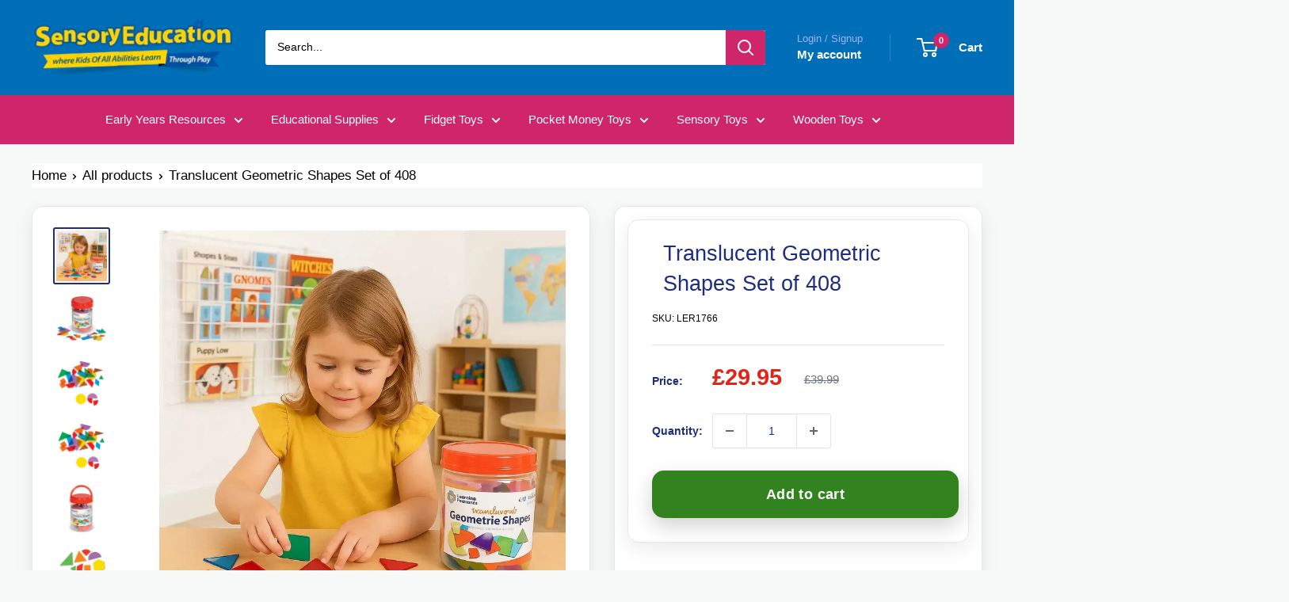

--- FILE ---
content_type: text/html; charset=utf-8
request_url: https://www.sensoryeducation.co.uk/products/translucent-geometric-shapes-set-of-408
body_size: 108896
content:















<!doctype html> <html class="no-js" lang="en-GB"> <head> <meta charset="utf-8"> 
  <style id="critical-css-product">h2,p{font-size:inherit;font-weight:inherit;margin-top:0}*,:after,:before{-webkit-font-smoothing:antialiased;-moz-osx-font-smoothing:grayscale;box-sizing:border-box!important}html{-moz-text-size-adjust:100%;text-size-adjust:100%;-ms-overflow-style:-ms-autohiding-scrollbar;font-family:sans-serif}body{margin:0}[hidden]{display:none!important}header,main,nav,section{display:block}:active{outline:0}a{color:inherit;background-color:#0000;text-decoration:none}h1,h2,p{font-size:inherit;font-weight:inherit;margin-top:0}h2:last-child,p:last-child{margin-bottom:0}img{vertical-align:top;border-style:none;max-width:100%;height:auto}ol,ul{margin:0;padding:0;list-style-position:inside}button,input,select{color:inherit;font:inherit;margin:0}button{-webkit-appearance:none;background:0 0;border:none;border-radius:0;padding:0;overflow:visible}button,select{text-transform:none}button{-webkit-appearance:button}button::-moz-focus-inner{border:0;padding:0}input::-moz-focus-inner{border:0;padding:0}input{-moz-appearance:none;border-radius:0;line-height:normal}input[type=number]::-webkit-inner-spin-button{height:auto}input[type=number]::-webkit-outer-spin-button{height:auto}input[type=search]{-webkit-appearance:none;box-sizing:content-box}input[type=search]::-webkit-search-cancel-button{-webkit-appearance:none}input[type=search]::-webkit-search-decoration{-webkit-appearance:none}html{font-family:var(--text-font-family);font-weight:var(--text-font-weight);font-style:var(--text-font-style);font-size:calc(var(--base-text-font-size) - 1px);color:var(--text-color);background:var(--background);line-height:1.87}@media screen and (min-width:641px){.product-form{margin-top:-8px}.product-form__option-name{margin-bottom:7px}.product-form__variants{margin-bottom:26px}html{font-size:var(--base-text-font-size)}}.heading{font-family:var(--heading-font-family);font-weight:var(--heading-font-weight);font-style:var(--heading-font-style);color:var(--heading-color)}.h1{font-size:calc(var(--base-text-font-size) - (var(--default-text-font-size) - 24px));margin-bottom:20px;line-height:1.45}.h4{font-size:calc(var(--base-text-font-size) - (var(--default-text-font-size) - 16px));line-height:1.75}.h5{font-size:calc(var(--base-text-font-size) - (var(--default-text-font-size) - 14px));text-transform:uppercase;line-height:1.85}.text--strong{color:var(--heading-color);font-weight:var(--text-font-bolder-weight)}.icon{fill:currentColor;vertical-align:middle;background:0 0;width:1em;height:1em;display:inline-block;overflow:visible}.icon--search-loader{animation:.7s linear infinite spinnerRotation}@media (-moz-touch-enabled:1),(hover:none){.touch-area{background:0 0;position:relative}.touch-area:before{content:"";position:absolute;top:-8px;bottom:-8px;left:-8px;right:-8px;transform:translateZ(0)}}html{overflow-x:hidden}.visually-hidden{clip:rect(0 0 0 0);border:0;width:1px;height:1px;margin:-1px;padding:0;overflow:hidden;position:absolute!important}.container{padding:0 var(--mobile-container-gutter);max-width:1480px;margin-left:auto;margin-right:auto}@media screen and (max-width:640px){.container--flush{padding:0}}@media screen and (min-width:641px){.h1{font-size:calc(var(--base-text-font-size) - (var(--default-text-font-size) - 28px));line-height:1.43}.h4{font-size:calc(var(--base-text-font-size) - (var(--default-text-font-size) - 18px));line-height:1.7}.h5{font-size:calc(var(--base-text-font-size) - (var(--default-text-font-size) - 16px));line-height:1.75}.container{padding:0 var(--desktop-container-gutter)}.hidden-tablet-and-up{display:none!important}}.aspect-ratio{margin-left:auto;margin-right:auto;position:relative}.aspect-ratio img{width:100%;max-width:100%;height:100%;max-height:100%;position:absolute;top:0;left:0}.aspect-ratio--square{padding-bottom:100%!important}@media screen and (max-width:999px){.hidden-pocket{display:none!important}}@media screen and (min-width:1000px) and (max-width:1279px){.hidden-lap{display:none!important}.header__action-item:not(.header__action-item--currency):not(.header__action-item--locale):after{display:none}}@media screen and (min-width:1000px){.hidden-lap-and-up{display:none!important}}.button{text-align:center;line-height:48px;font-weight:var(--text-font-bolder-weight);font-size:var(--base-text-font-size);border-radius:2px;padding:0 30px;display:inline-block;position:relative}.button--primary{background:var(--primary-button-background);color:var(--primary-button-text-color)}.button--disabled{background:var(--product-sold-out-color);box-shadow:0 0 0 1px var(--product-sold-out-color) inset;color:var(--secondary-background)}.button--full{width:100%}.card{background:var(--secondary-background);border-top:1px solid var(--border-color);border-bottom:1px solid var(--border-color);margin-bottom:18px;position:relative}.card__section{padding:20px;position:relative}.card__separator{width:calc(100% + var(--mobile-container-gutter));border:none;border-top:1px solid var(--border-color);margin:20px 0}@media screen and (max-width:640px){.card{border-radius:0}}@media screen and (max-width:999px){.card--collapsed{box-shadow:0 -1px var(--secondary-background);border-top:none!important;margin-top:-18px!important}.card--collapsed .card__section{padding-top:0}}@media screen and (min-width:641px) and (max-width:999px){.card--collapsed{border-radius:0 0 3px 3px;margin-top:-30px!important}}@media screen and (min-width:641px){.card{border:1px solid var(--border-color);border-radius:3px;margin-bottom:30px}.card__section{padding:30px}.card__separator{width:100%;margin:24px 0}.card__section--tight{padding:20px 25px}}@media screen and (min-width:1000px){.card--sticky{margin-bottom:0;position:sticky;top:0}@supports (--css:variables){.card--sticky{top:calc((var(--header-height) + 30px) * var(--header-is-sticky,0))}}}.mini-cart{background:var(--secondary-background);color:var(--text-color);z-index:1;visibility:hidden;opacity:0;will-change:transform;width:100vw;height:100vh;max-height:0;position:absolute;top:100%;left:0;transform:scale(.9)}.mini-cart .icon--nav-triangle-borderless{z-index:2;filter:drop-shadow(0 -2px 2px #0000001f);width:18px;height:8px;position:absolute;bottom:100%;right:6px}.mini-cart .alert{font-size:calc(var(--base-text-font-size) - (var(--default-text-font-size) - 14px));flex-shrink:0;margin-bottom:0}.mini-cart__content--empty{padding:20px 25px 25px}.mini-cart__empty-state{text-align:center;padding:70px 0 60px}.mini-cart__empty-state svg{margin-bottom:10px}@media screen and (max-width:640px){.mini-cart .icon--nav-triangle-borderless{right:24px}.mini-cart__content{flex-direction:column;display:flex}.mini-cart__content--empty{flex-direction:column;justify-content:space-between;height:100%;display:flex}@supports (padding:max(0px)){.mini-cart__content--empty{padding-bottom:max(25px,env(safe-area-inset-bottom,0px) + 25px)}}}@media screen and (min-width:641px){.mini-cart{border-radius:3px;width:470px;height:auto;max-height:none;top:calc(100% + 14px);left:auto;right:0;box-shadow:0 1px 5px 2px #0000001a}.mini-cart__content>*{padding-left:25px;padding-right:25px}.mini-cart__content--empty{padding-bottom:25px}}::-webkit-date-and-time-value{text-align:start}select::-ms-expand{display:none}.select-wrapper{color:currentColor;line-height:inherit;vertical-align:middle;position:relative}.select-wrapper svg{vertical-align:baseline;fill:currentColor;position:absolute}.select-wrapper select{-webkit-appearance:none;-moz-appearance:none;color:inherit;border-radius:0;display:inline-block}.select-wrapper option{color:#000;background:#fff}.select-wrapper--primary{background:var(--secondary-background);position:relative}.select-wrapper--primary select{border:1px solid var(--form-border-color);box-shadow:0 -1px 1px rgba(var(--border-color-rgb),.3) inset;background:0 0;border-radius:2px;width:100%;height:48px;padding:0 36px 0 12px;font-size:max(1rem,16px)}.select-wrapper--primary select:valid{color:var(--heading-color)}.select-wrapper--primary svg{opacity:.7;width:12px;height:14px;top:calc(50% - 7px);right:16px}select option{background:var(--background);color:var(--text-color)}.header{background:var(--header-background);color:var(--header-text-color);padding:13px 0;position:relative}.header__inner{flex-wrap:wrap;align-items:center;display:flex}.header__logo-link{display:block}.header__logo{vertical-align:middle;margin-bottom:0;display:inline-block}.header__logo-image{vertical-align:middle;max-height:130px;display:block}.header__mobile-nav{margin-right:20px;display:inline-block}.header__mobile-nav-toggle{top:-1px}.header__search-bar-wrapper{flex:1 0 auto}.header .icon--account,.header .icon--cart,.header .icon--close,.header .icon--hamburger-mobile,.header .icon--search{display:block}.header .icon--account{width:20px;height:22px}.header .icon--hamburger-mobile{width:20px;height:16px}.header .icon--cart{width:27px;height:24px}.header .icon--search{width:22px;height:22px;margin:0 auto}.header .icon--close{width:19px;height:19px}@media screen and (max-width:640px){.header{align-items:center;min-height:64px;display:flex}.header>.container{width:100%}.header--search-expanded{margin-bottom:59px}}@media screen and (min-width:641px){.header{padding:20px 0}.header__inner{flex-wrap:nowrap}.header__logo{margin-right:35px}}.header__action-list{align-items:center;margin-left:auto;display:flex}.header__action-item{padding:0 9px}.header__action-item:last-child{padding-right:4px}.header__action-item-link{font-weight:var(--text-font-bolder-weight);font-size:calc(var(--base-text-font-size) - (var(--default-text-font-size) - 16px));display:block}.header__action-item-title{color:var(--header-light-text-color);font-size:calc(var(--base-text-font-size) - (var(--default-text-font-size) - 14px));margin-bottom:-6px;font-weight:400;display:block}.header__cart-icon{margin-left:-2px}.header__cart-count{font-size:calc(var(--base-text-font-size) - (var(--default-text-font-size) - 12px));font-weight:var(--text-font-bolder-weight);text-align:center;background:var(--header-accent-color);color:var(--secondary-background);will-change:transform;z-index:1;border-radius:1.75em;justify-content:center;align-items:center;min-width:20px;height:20px;padding:4px;display:inline-flex;position:absolute;top:-7px;right:-14px;transform:scale(1.01)}@media screen and (max-width:640px){.header__cart-icon .icon-state__secondary.icon-state__secondary{left:8px}.header__search-bar-wrapper{visibility:hidden;background:var(--header-background);z-index:-1;width:100%;padding:0 20px;position:absolute;bottom:0;left:0}.header__search-bar-wrapper.is-visible{visibility:visible;margin-bottom:-59px}}@media screen and (min-width:641px){.header__action-list{padding-left:28px}.header__action-item,.header__action-item-content{position:relative}.header__action-item-content{max-width:max-content}}@media screen and (min-width:1000px){.header__action-list{padding-left:5px}.header__action-item:not(:last-child):after{content:"";background:var(--header-border-color);width:1px;height:34px;position:absolute;top:calc(50% - 17px);right:0}}.search-bar{z-index:1;font-size:calc(var(--base-text-font-size) - (var(--default-text-font-size) - 15px));min-width:100%;padding-bottom:15px;position:relative}.search-bar__top{background:var(--secondary-background);color:var(--text-color);z-index:1;border-radius:3px;align-items:center;height:44px;display:flex;position:relative}.search-bar__input-wrapper{flex:1 0 auto;height:100%;position:relative}.search-bar__input{color:var(--heading-color);-webkit-appearance:none;background:0 0;border:none;width:100%;height:100%;padding:0 15px 1px;line-height:normal}.search-bar__input::-ms-clear{display:none}.search-bar__input-clear{opacity:.5;display:none;position:absolute;top:calc(50% - 9px);right:15px}.search-bar__input-clear svg{width:17px;height:17px;display:block}.search-bar__submit{color:var(--secondary-background);background:var(--header-accent-color);border-radius:0 3px 3px 0;flex:none;width:50px;height:100%}.search-bar__submit svg{position:relative}.search-bar__submit .icon--search{width:21px;height:21px}.search-bar__submit .icon--search-loader{width:24px;height:24px;margin:0 auto;display:none}.search-bar__inner{color:var(--text-color);background:0 0;width:100vw;display:none;position:absolute;top:calc(100% + 8px);left:-20px;overflow:hidden}.search-bar__results{background:var(--secondary-background);width:100%;display:none;position:relative;top:0;left:0;box-shadow:0 1px 5px 2px #0000001a}.search-bar__results .skeleton-container{display:none}.search-bar__results{font-size:calc(var(--base-text-font-size) - (var(--default-text-font-size) - 14px));overscroll-behavior:none;height:100%;overflow:auto}.search-bar__result-item{align-items:center;padding:15px 20px;display:flex}.search-bar__result-item--skeleton{max-width:300px}.search-bar__image-container{flex:none;width:60px;margin-right:20px}.search-bar__item-info{flex:1 0 0}@media screen and (max-width:640px){.search-bar{opacity:0}.search-bar__inner{height:calc(100vh - 26px);max-height:0;top:100%}.search-bar__top-wrapper{justify-content:space-between;align-items:center;display:flex}.search-bar__top{flex-grow:1}.search-bar__close-button{font-size:calc(var(--base-text-font-size) - (var(--default-text-font-size) - 16px));opacity:0;width:0;height:0;overflow:hidden}.search-bar__close-text{padding-left:22px}.header__search-bar-wrapper.is-visible .search-bar{opacity:1}}@media screen and (min-width:641px){.search-bar{min-width:0;margin-top:0;padding-bottom:0}.search-bar__inner{width:calc(100% - 40px);top:100%;left:-5px}@supports (--css:variables){.search-bar__inner{height:calc(100vh - var(--header-height) - 40px)}}.search-bar__submit .icon--search{top:1px}.search-bar__results{height:auto;max-height:310px}@supports (--css:variables){.search-bar__results{max-height:calc(100vh - var(--header-height) - 40px)}}.search-bar__results{border-radius:0 0 3px 3px;width:calc(100% - 10px);left:5px}}.nav-dropdown{background:var(--secondary-background);color:var(--text-color);border:1px solid var(--border-color);white-space:nowrap;visibility:hidden;opacity:0;z-index:1;border-radius:0 0 3px 3px;padding:16px 0;list-style:none;position:absolute;top:100%}.nav-dropdown:not(.nav-dropdown--floating){left:-15px}.nav-dropdown--restrict{max-height:calc(100vh - var(--header-height,0px) - var(--announcement-bar-height,0px) - 40px);overscroll-behavior:contain;overflow:auto}@supports (--css:variables){.nav-bar .nav-dropdown .nav-dropdown{max-height:calc(100vh - var(--distance-to-top,0px) - 40px);overscroll-behavior:contain;overflow:auto}}.nav-dropdown .icon--nav-triangle-left{z-index:1;width:9px;height:20px;position:absolute;top:23px;right:100%}.nav-dropdown__item:not(.has-mega-menu){position:relative}.nav-dropdown__link{justify-content:space-between;align-items:center;padding:2px 60px 2px 20px;display:flex}.nav-dropdown__link svg{width:8px;height:12px;margin:0 -40px 0 65px;position:relative;top:1px}.nav-dropdown .nav-dropdown{border-radius:0 3px 3px 0;min-width:0;margin-top:0;top:-17px;left:100%}.nav-bar{display:none}@media screen and (min-width:1000px){.nav-bar{border-bottom:1px solid var(--border-color);background:var(--secondary-background);width:100%;display:block;position:relative;left:0}.nav-bar:after{content:"";background:linear-gradient(to right,rgba(var(--secondary-background-rgb),.1),rgba(var(--secondary-background-rgb),.6) 35%,var(--secondary-background));width:40px;height:100%;position:absolute;top:0;right:0}.nav-bar__item{margin-right:35px;padding:17px 0;display:inline-block;position:relative}.nav-bar__item>.nav-dropdown{min-width:calc(100% + 20px)}.nav-bar__link{display:block}.nav-bar__link .icon--arrow-bottom{width:12px;height:8px;margin-left:10px}.nav-bar__link .icon--nav-triangle{opacity:0;z-index:2;width:20px;height:9px;margin-left:-16px;position:absolute;bottom:-1px}}.mobile-menu{visibility:hidden;z-index:1;opacity:0;color:var(--text-color);font-size:calc(var(--base-text-font-size) - (var(--default-text-font-size) - 16px));will-change:transform;width:100vw;height:100vh;max-height:0;position:absolute;top:100%;left:0;transform:scale(.9)}.mobile-menu .icon--arrow-left,.mobile-menu .icon--arrow-right{width:8px;height:12px}.mobile-menu__inner{max-width:100vw;height:100%;position:relative;overflow:hidden}.mobile-menu .icon--nav-triangle-borderless{z-index:1;width:18px;height:8px;position:absolute;bottom:100%;left:20px}.mobile-menu__panel{background:var(--secondary-background);overscroll-behavior:none;-webkit-overflow-scrolling:touch;height:100%;position:relative;overflow:hidden auto}.mobile-menu__panel.is-nested{visibility:hidden;z-index:1;width:100%;height:100%;position:absolute;top:0;left:0;transform:translate(100%)}.mobile-menu__section{padding:16px 20px}.mobile-menu__section--loose{padding-top:18px;padding-bottom:18px}.mobile-menu__section:not(:last-child){border-bottom:1px solid var(--border-color)}.mobile-menu__section.is-sticky{background:var(--secondary-background);z-index:1;position:sticky;top:0}.mobile-menu__nav{list-style:none}.mobile-menu__nav-link{justify-content:space-between;align-items:center;width:100%;padding:8px 0 7px;display:flex}.mobile-menu__back-button{text-align:left;width:100%;display:block}.mobile-menu__back-button svg{vertical-align:-1px;margin-right:8px}@supports (padding:max(0px)){.mobile-menu__section:last-child{padding-bottom:max(16px,env(safe-area-inset-bottom,0px) + 16px)}}.mobile-menu__help-wrapper{align-items:center;display:flex}.mobile-menu__help-wrapper .icon--bi-phone{width:24px;height:24px;margin-right:16px}.page__sub-header{font-size:calc(var(--base-text-font-size) - (var(--default-text-font-size) - 13px));margin:23px 0;display:none}@media screen and (min-width:641px){.mobile-menu .icon--nav-triangle-borderless{left:40px}.page__sub-header{justify-content:space-between;align-items:center;display:flex}}.product-gallery{margin-bottom:12px;position:relative}.product-gallery__carousel-wrapper{margin-bottom:25px;position:relative}.product-gallery__carousel:not(.flickity-enabled) .product-gallery__carousel-item:not(.is-selected){display:none}.product-gallery__carousel-item{width:100%;padding:0 20px}.product-gallery__size-limiter{margin:0 auto}@media screen and (max-width:640px){.product-gallery__carousel{margin-left:calc(-1 * var(--mobile-container-gutter));margin-right:calc(-1 * var(--mobile-container-gutter))}}@media screen and (min-width:1000px){.product-gallery__carousel{margin:-4px}.product-gallery__carousel-item{padding:4px}.product-gallery--with-thumbnails{flex-direction:row-reverse;align-items:flex-start;width:100%;display:flex}.product-gallery--with-thumbnails .product-gallery__carousel-wrapper{flex:1 0 auto;margin:10px 5px 0 42px}.product-gallery{margin-bottom:0}}.product-gallery__thumbnail{border:2px solid #0000;border-radius:3px;width:60px;margin:0 4px;padding:2px;display:block;position:relative}.product-gallery__thumbnail.is-nav-selected{border-color:var(--accent-color)}@media screen and (max-width:999px){.product-gallery__thumbnail-list:after,.product-gallery__thumbnail-list:before{content:"";vertical-align:middle;width:calc(var(--mobile-container-gutter) - 4px);display:inline-block}.product-gallery__thumbnail{vertical-align:top;display:inline-block}.product-block-list__wrapper{min-height:0!important}}@media screen and (min-width:641px){.product-gallery__thumbnail{width:72px}}@media screen and (min-width:1000px){.product-gallery__thumbnail-list{z-index:1;-ms-overflow-style:none;scrollbar-width:none;overscroll-behavior:contain;width:96px;max-height:450px;margin:-2px 0 -2px -3px;position:relative;overflow:auto}.product-gallery__thumbnail-list::-webkit-scrollbar{-webkit-appearance:none}.product-gallery__thumbnail{margin:8px 4px}}.product-meta{margin:-11px 0 5px;position:relative}.product-meta__title{margin-bottom:14px}.product-meta__reference{font-size:calc(var(--base-text-font-size) - (var(--default-text-font-size) - 13px));margin-bottom:3px}@media screen and (min-width:641px){.product-meta__reference{margin-bottom:-2px}}.product-form__variants{margin-bottom:24px}.product-form__option{margin-bottom:23px}.no-js .product-form__option:not(.no-js){display:none}.product-form__option-name{margin-bottom:2px;display:block}.product-form__selected-value{color:var(--text-color);padding-left:2px}.product-form__info-list{border-spacing:0 22px;width:100%;margin:-22px 0 6px;display:table}.product-form__info-item{display:table-row}.product-form__info-title{vertical-align:baseline;white-space:nowrap;padding-right:12px;display:table-cell}.product-form__info-item--quantity>*{vertical-align:middle;padding-top:6px}.product-form__info-content{width:100%;display:table-cell}.product-form__price-info{font-size:calc(var(--base-text-font-size) - (var(--default-text-font-size) - 14px));margin-top:5px}.product-form__quantity-with-rules{flex-wrap:wrap;align-items:center;gap:5px 10px;display:flex}.product-form .select-wrapper{vertical-align:middle;display:inline-block}.product-form__payment-container{flex-direction:column;display:flex}.product-form .price--compare{top:-2px}@media screen and (min-width:641px){.product-form{margin-top:-8px}.product-form__option-name{margin-bottom:7px}.product-form__variants{margin-bottom:26px}.product-form__payment-container{flex-flow:wrap;align-items:flex-start;margin:-9px}.product-form__payment-container>*{flex:none;width:calc(50% - 18px);margin:9px}}@media screen and (max-width:640px){.product-block-list__item:first-child .card{border-top:none}}@media screen and (min-width:1000px){.product-block-list{position:relative}.product-block-list__wrapper{width:calc(50% - 15px);margin-left:0}.product-block-list__item--info{width:calc(50% - 15px);height:100%;position:absolute;top:0;right:0}}.product-info__block-item:empty{display:none!important}.price-list{align-items:baseline;line-height:1;display:inline-flex}.price{font-size:calc(var(--base-text-font-size) - (var(--default-text-font-size) - 24px));color:var(--accent-color)}.price--highlight{color:var(--product-on-sale-accent);margin-right:.7em}.price--compare{color:var(--text-color);font-size:calc(var(--base-text-font-size) - (var(--default-text-font-size) - 16px));text-decoration:line-through;-webkit-text-decoration-color:rgba(var(--text-color-rgb),.7);text-decoration-color:rgba(var(--text-color-rgb),.7);position:relative}.list--unstyled{list-style:none}.alert{white-space:normal;word-break:break-all;word-break:break-word;background:var(--background);color:var(--heading-color);text-align:left;border-radius:2px;margin-bottom:20px;padding:12px 20px;font-size:1rem;display:block}.alert--center{text-align:center}.alert--tight{padding:6px 14px}@media screen and (max-width:999px){.scroller{margin:0 calc(-1 * var(--mobile-container-gutter));overflow:hidden}.scroller__inner{-webkit-overflow-scrolling:touch;scroll-snap-type:x mandatory;white-space:nowrap;margin-bottom:-20px;padding-bottom:20px;overflow:auto hidden}}@media screen and (min-width:641px) and (max-width:999px){.product-gallery .scroller{margin:0 -15px}.scroller{margin:0 calc(-1 * var(--desktop-container-gutter))}.scroller__inner{scroll-padding-left:var(--desktop-container-gutter)}}.skeleton-container{will-change:opacity;animation:1s linear infinite alternate skeletonShimmerAnimation}.skeleton-text{background:var(--border-color);width:100%;height:10px}.skeleton-image{background:var(--border-color);width:100%;height:100%;position:absolute;top:0;left:0}.skeleton-paragraph .skeleton-text{margin-bottom:8px}.skeleton-paragraph .skeleton-text:last-child{width:38%;margin-bottom:0}.breadcrumb__list{align-items:center;list-style:none;display:flex}.breadcrumb__list svg{vertical-align:inherit;width:6px;height:8px;margin:0 7px}.loading-bar{opacity:0;background:var(--accent-color);transform-origin:0;z-index:50;width:100%;height:3px;position:fixed;top:0;left:0;transform:scaleX(0)}.icon-state{vertical-align:middle;position:relative}.icon-state .icon-state__primary,.icon-state .icon-state__secondary{display:block}.icon-state .icon-state__secondary{opacity:0;position:absolute;top:50%;left:0;transform:translateY(-50%) scale(.3)}.quantity-selector{font-size:calc(var(--base-text-font-size) - (var(--default-text-font-size) - 15px));border:1px solid var(--border-color);box-shadow:0 1px 1px rgba(var(--border-color-rgb),.2);vertical-align:middle;border-radius:3px;align-items:center;height:38px;display:inline-flex}.quantity-selector .icon--minus{width:10px;height:2px}.quantity-selector .icon--plus{width:10px;height:10px}.quantity-selector__button{color:rgba(var(--text-color-rgb),.6);touch-action:manipulation;align-items:center;height:100%;padding:0 12px;display:flex}.quantity-selector__value{-webkit-appearance:none;appearance:none;text-align:center;background:0 0;border:none;width:32px;min-width:32px;padding:0 5px}.quantity-selector__value::-webkit-outer-spin-button{-webkit-appearance:none;margin:0}.quantity-selector__value::-webkit-inner-spin-button{-webkit-appearance:none;margin:0}.quantity-selector--product{height:44px}.quantity-selector--product .quantity-selector__button{padding:0 16px}.quantity-selector--product .quantity-selector__value{border-left:1px solid var(--border-color);border-right:1px solid var(--border-color);box-shadow:0 1px rgba(var(--border-color-rgb),.4) inset;color:var(--heading-color);width:64px;min-width:64px;height:100%}product-rerender{display:contents}:root{--tr-theme-color:#4aca94;--tr-rating-icon-negative-color:#e7e7e7;--tr-rating-icon-color:#4aca94;--tr-rating-icon-size:20px;--tr-primary-text-color:#000000;--tr-secondary-text-color:#727272;--tr-title-color:#000000;--tr-filter-button-background-color:#ffffff;--tr-filter-button-stroke-color:#adadad;--tr-filter-button-text-color:#000000;--tr-submit-button-background-color:#4aca94;--tr-submit-button-stroke-color:transparent;--tr-submit-button-text-color:#ffffff;--tr-review-box-general-background-color:transparent;--tr-review-box-background-color:transparent;--tr-review-box-stroke-color:#d6d6d6;--tr-review-box-shadow-color:#0000001a;--tr-review-box-title-font-size:25px;--tr-review-box-body-font-size:15px;--tr-review-box-verified-color:#16a679;--tr-review-box-image-object-fit:cover;--tr-review-box-content-color:#000000;--tr-carousel-rating-icon-color:#4aca94;--tr-carousel-title-color:#000000;--tr-carousel-primary-text-color:#000000;--tr-carousel-secondary-text-color:#727272;--tr-carousel-body-background:#ffffff;--tr-carousel-body-stroke:#ffffff;--tr-pin-photo-rating-icon-color:#ffa500;--tr-pin-photo-primary-text-color:#000000;--tr-pin-photo-secondary-text-color:#828282;--tr-submission-form-rating-icon-color:#ffc700;--tr-submission-form-primary-text-color:#000000;--tr-submission-form-secondary-text-color:#818181;--tr-submission-form-submit-button-color:#002554;--tr-question-button-background-color:#4aca94;--tr-question-button-stroke-color:transparent;--tr-question-button-text-color:#ffffff;--tr-question-search-background-color:transparent;--tr-question-search-stroke-color:#adadad;--tr-question-search-text-color:#000000;--tr-question-text-color:#000000;--tr-question-answer-text-color:#000000;--tr-question-answer-background-color:#e5fff4;--tr-question-badge-text-color:#000000;--tr-color-white:#ffffff;--tr-color-black:#000000;--tr-color-grey:#adadad;--tr-color-grey-1:#f5f5f4;--tr-color-grey-2:#a8a29f;--tr-color-grey-3:#ebebeb;--tr-color-grey-4:#6f6f6f;--tr-color-grey-5:#666666;--tr-color-grey-6:#c8c8c8;--tr-border-width:1px;--tr-border-color:#d6d6d6;--tr-background-opacity:1;--tr-border-opacity:1;--tr-font-size:inherit;--tr-font-size-small:12px;--tr-font-size-16:16px;--tr-font-weight:400;--tr-font-weight-300:300;--tr-font-weight-500:500;--tr-font-weight-600:600;--tr-font-weight-700:700;--tr-line-height:1.5;--tr-review-star-text-color:#333333;--tr-review-star-rating-icon-positive-color:#4aca94;--tr-review-star-rating-icon-negative-color:#e7e7e7;--tr-review-star-border-weight:0px;--tr-review-star-padding:0px;--tr-review-star-border-radius:0px;--tr-review-star-alignment-collection:left;--tr-review-star-alignment-product:left;--tr-review-star-background-color:transparent;--tr-review-star-border-color:#989898;--tr-review-popup-background-color:#ffffff;--tr-review-popup-rating-icon-positive-color:#000000;--tr-review-popup-rating-icon-negative-color:#e7e7e7;--tr-review-popup-review-content-color:#000000;--tr-review-popup-review-date-color:#919191;--tr-review-popup-product-link-color:#919191;--tr-review-sidebar-button-background-color:#000000;--tr-review-sidebar-button-text-color:#ffffff;--tr-review-carousel-title-color:#000000;--tr-review-carousel-star-color:#4aca94;--tr-review-carousel-primary-color:#000000;--tr-review-carousel-secondary-color:#979797;--tr-review-carousel-card-background-color:#ffffff;--tr-review-carousel-card-stroke-color:#0000001a;--tr-review-carousel-verified-color:#16a679;--tr-review-carousel-title-font-size:25px;--tr-review-carousel-body-font-size:14px;--tr-review-carousel-product-title-font-size:12px;--tr-review-carousel-image-object-fit:cover;--tr-media-gallery-border-radius:50%;--tr-media-gallery-name-font-size:16px;--tr-media-gallery-rating-size:20px;--tr-media-gallery-rating-color:#ffffff;--tr-media-gallery-name-color:#ffffff}.trustify-review-stars{display:flex;justify-content:var(--tr-review-star-alignment-product,left);width:100%}.tr-media-gallery-grid-item:first-child{grid-area:item1}.tr-media-gallery-grid-item:nth-child(2){grid-area:item2}.tr-media-gallery-grid-item:nth-child(3){grid-area:item3}.tr-media-gallery-grid-item:nth-child(4){grid-area:item4}.tr-media-gallery-grid-item:nth-child(5){grid-area:item5}.tr-media-gallery-grid-item:nth-child(6){grid-area:item6}.tr-media-gallery-grid-item:nth-child(7){grid-area:item7}.tr-media-gallery-grid-item:nth-child(8){grid-area:item8}.tr-media-gallery-grid-item:nth-child(9){grid-area:item9}.tr-media-gallery-grid-item:nth-child(10){grid-area:item10}</style>

	 <meta name="viewport" content="width=device-width, initial-scale=1"> <meta name="theme-color" content="#1e2d7d"> <title> Translucent Geometric Shapes Set of 408,Translucent Module Blocks,Translucent light panel sensory resources,Light panel resources,sensory light panel resources,light box resources,Sensory light box resources toys </title><meta name="description" content="Translucent Geometric Shapes Set of 408, Translucent Geometric Shapes – Set of 408 for Creative Maths and Sensory Play Bring shape learning to life with the Translucent Geometric Shapes – Set of 408, a vibrant and engaging resource designed to support early geometry, colour"><link rel="canonical" href="https://www.sensoryeducation.co.uk/products/translucent-geometric-shapes-set-of-408"> <!-- Hreflang tags for SEO --> <link rel="alternate" href="https://www.sensoryeducation.co.uk/products/translucent-geometric-shapes-set-of-408" hreflang="en-gb"> <link rel="alternate" href="https://www.sensoryeducation.co.uk/products/translucent-geometric-shapes-set-of-408" hreflang="x-default">  <link rel="shortcut icon" href="//www.sensoryeducation.co.uk/cdn/shop/files/favicon_96x96.png?v=1744919966" type="image/png">  <meta property="og:type" content="product">
  <meta property="og:title" content="Translucent Geometric Shapes Set of 408"><meta property="og:image" content="http://www.sensoryeducation.co.uk/cdn/shop/files/translucent-geometric-shapes-set-of-408_93c9f410.webp?v=1759744119">
    <meta property="og:image:secure_url" content="https://www.sensoryeducation.co.uk/cdn/shop/files/translucent-geometric-shapes-set-of-408_93c9f410.webp?v=1759744119">
    <meta property="og:image:width" content="1024">
    <meta property="og:image:height" content="1024">
    <meta property="product:availability" content="in stock"><meta property="product:price:amount" content="29.95">
  <meta property="product:price:currency" content="GBP"><meta property="og:description" content="Translucent Geometric Shapes Set of 408, Translucent Geometric Shapes – Set of 408 for Creative Maths and Sensory Play Bring shape learning to life with the Translucent Geometric Shapes – Set of 408, a vibrant and engaging resource designed to support early geometry, colour"><meta property="og:url" content="https://www.sensoryeducation.co.uk/products/translucent-geometric-shapes-set-of-408">
<meta property="og:site_name" content="Sensory Education"><meta name="twitter:card" content="summary"><meta name="twitter:title" content="Translucent Geometric Shapes Set of 408">
  <meta name="twitter:description" content="Translucent Geometric Shapes – Set of 408 for Creative Maths and Sensory Play Bring shape learning to life with the Translucent Geometric Shapes – Set of 408, a vibrant and engaging resource designed to support early geometry, colour exploration, and hands-on creativity. Perfect for light tables, tabletop play, sporting activities, and classroom group work, this comprehensive set allows children to explore 2-D shapes in a way that’s both educational and visually stimulating. With 408 pieces in 14 distinct geometric shapes and seven translucent colours, children can build, sort, trace, and experiment with overlapping to discover new colours and compositions. The relational design of the shapes enables children to understand proportions, size relationships, and geometric properties, making this an essential resource for any setting focused on hands-on learning. Ideal for developing fine motor skills, shape recognition, and early mathematical thinking, the">
  <meta name="twitter:image" content="https://www.sensoryeducation.co.uk/cdn/shop/files/translucent-geometric-shapes-set-of-408_93c9f410_600x600_crop_center.webp?v=1759744119"><script>(()=>{try{var e=navigator,t=e.userAgent,r=0,a=(e,t,r)=>e.setAttribute(t,r),o=(e,t)=>e.removeAttribute(t),d="tagName",n="forEach",l="indexOf";(e.platform[l]("x86_64")>-1&&0>t[l]("CrOS")||t[l]("power")>-1||t[l]("rix")>-1)&&new MutationObserver((e=>{e[n]((({addedNodes:e})=>{e[n]((e=>{1===e.nodeType&&("IFRAME"===e[d]&&(a(e,"loading","lazy"),a(e,"data-src",e.src),o(e,"src")),"IMG"===e[d]&&r++>18&&a(e,"loading","lazy"),"SCRIPT"===e[d]&&(a(e,"data-src",e.src),o(e,"src"),e.type="text/lazyload"))}))}))})).observe(document.documentElement,{childList:!0,subtree:!0});var c=e=>document.querySelector(e),s=()=>Date.now(),i=s(),u=()=>{if(!(s()-i>500)){if(!c("body>meta"))return setTimeout(u,5);var e=c("head");document.querySelectorAll("meta,link:not([rel='stylesheet']),title")[n]((t=>e.append(t)))}};u()}catch(m){}})();</script> <script type="application/ld+json">{"@context":"http:\/\/schema.org\/","@id":"\/products\/translucent-geometric-shapes-set-of-408#product","@type":"Product","brand":{"@type":"Brand","name":"Sensory Education"},"category":"Science \u0026 Exploration Sets","description":"Translucent Geometric Shapes – Set of 408 for Creative Maths and Sensory Play\nBring shape learning to life with the Translucent Geometric Shapes – Set of 408, a vibrant and engaging resource designed to support early geometry, colour exploration, and hands-on creativity. Perfect for light tables, tabletop play, sporting activities, and classroom group work, this comprehensive set allows children to explore 2-D shapes in a way that’s both educational and visually stimulating.\nWith 408 pieces in 14 distinct geometric shapes and seven translucent colours, children can build, sort, trace, and experiment with overlapping to discover new colours and compositions. The relational design of the shapes enables children to understand proportions, size relationships, and geometric properties, making this an essential resource for any setting focused on hands-on learning.\nIdeal for developing fine motor skills, shape recognition, and early mathematical thinking, the Translucent Geometric Shapes Set also provides opportunities for creative exploration and sensory discovery, mainly when used with a light table. The included durable plastic storage tub ensures easy organisation and is perfect for classroom or home use.\nKey Features of Translucent Geometric Shapes – Set of 408:\n\n\nComplete 408-piece set for group or classroom learning\n\n\n14 geometric shapes, including:– Five triangle types– Two square types– Rectangle, hexagon, trapezium, rhombus– Circle, semi-circle, and quarter-circle\n\n\nSeven translucent colours are ideal for exploring the light table.\n\n\nRelational shapes help teach size, proportion, and attributes.\n\n\nSupports sorting, classifying, tracing, composing, and colour mixing\n\n\nDurable plastic construction – built for long-lasting use\n\n\nIt comes in a sturdy storage tub for convenient clean-up\n\n\nEducational Benefits:\n\n\nEnhances understanding of 2-D shapes and geometric relationships\n\n\nDevelops fine motor skills, early maths concepts, and spatial awareness\n\n\nEncourages creative design, colour blending, and pattern creation\n\n\nSuitable for independent work, pair activities, or teacher-led lessons\n\n\nWhether you’re teaching maths, inspiring artwork, or setting up a sensory activity, the Translucent Geometric Shapes Set of 408 is a versatile and captivating tool that supports a wide range of learning outcomes. Equip your space with this all-in-one set and watch young minds build, discover, and create with confidence.","gtin":"9120003450181","image":"https:\/\/www.sensoryeducation.co.uk\/cdn\/shop\/files\/translucent-geometric-shapes-set-of-408_93c9f410.webp?v=1759744119\u0026width=1920","name":"Translucent Geometric Shapes Set of 408","offers":{"@id":"\/products\/translucent-geometric-shapes-set-of-408?variant=47131409645905#offer","@type":"Offer","availability":"http:\/\/schema.org\/InStock","price":"29.95","priceCurrency":"GBP","url":"https:\/\/www.sensoryeducation.co.uk\/products\/translucent-geometric-shapes-set-of-408?variant=47131409645905"},"sku":"LER1766","url":"https:\/\/www.sensoryeducation.co.uk\/products\/translucent-geometric-shapes-set-of-408"}</script><script type="application/ld+json">
  {
    "@context": "https://schema.org",
    "@type": "BreadcrumbList",
    "itemListElement": [{
        "@type": "ListItem",
        "position": 1,
        "name": "Home",
        "item": "https://www.sensoryeducation.co.uk"
      },{
            "@type": "ListItem",
            "position": 2,
            "name": "Translucent Geometric Shapes Set of 408",
            "item": "https://www.sensoryeducation.co.uk/products/translucent-geometric-shapes-set-of-408"
          }]
  }
</script>  <!-- DNS prefetch and preconnect for performance --> <link rel="preconnect" href="https://cdn.shopify.com"> <link rel="preconnect" href="https://fonts.shopifycdn.com"> <link rel="dns-prefetch" href="https://productreviews.shopifycdn.com"> <link rel="dns-prefetch" href="https://maps.gstatic.com"> <style>
  
  


  
  
  

  :root {
    --default-text-font-size : 15px;
    --base-text-font-size    : 14px;
    --heading-font-family    : "system_ui", -apple-system, 'Segoe UI', Roboto, 'Helvetica Neue', 'Noto Sans', 'Liberation Sans', Arial, sans-serif, 'Apple Color Emoji', 'Segoe UI Emoji', 'Segoe UI Symbol', 'Noto Color Emoji';
    --heading-font-weight    : 400;
    --heading-font-style     : normal;
    --text-font-family       : "system_ui", -apple-system, 'Segoe UI', Roboto, 'Helvetica Neue', 'Noto Sans', 'Liberation Sans', Arial, sans-serif, 'Apple Color Emoji', 'Segoe UI Emoji', 'Segoe UI Symbol', 'Noto Color Emoji';
    --text-font-weight       : 400;
    --text-font-style        : normal;
    --text-font-bolder-weight: bolder;
    --text-link-decoration   : underline;

    --text-color               : #000000;
    --text-color-rgb           : 0, 0, 0;
    --heading-color            : #1e2d7d;
    --border-color             : #e1e3e4;
    --border-color-rgb         : 225, 227, 228;
    --form-border-color        : #d4d6d8;
    --accent-color             : #1e2d7d;
    --accent-color-rgb         : 30, 45, 125;
    --link-color               : #000000;
    --link-color-hover         : #000000;
    --background               : #f7f8f8;
    --secondary-background     : #ffffff;
    --secondary-background-rgb : 255, 255, 255;
    --accent-background        : rgba(30, 45, 125, 0.08);

    --input-background: #ffffff;

    --error-color       : #ff0000;
    --error-background  : rgba(255, 0, 0, 0.07);
    --success-color     : #00aa00;
    --success-background: rgba(0, 170, 0, 0.11);

    --primary-button-background      : #32821f;
    --primary-button-background-rgb  : 50, 130, 31;
    --primary-button-text-color      : #ffffff;
    --secondary-button-background    : #c10606;
    --secondary-button-background-rgb: 193, 6, 6;
    --secondary-button-text-color    : #ffffff;

    --header-background      : #006fb7;
    --header-text-color      : #ffffff;
    --header-light-text-color: #a3afef;
    --header-border-color    : rgba(163, 175, 239, 0.3);
    --header-accent-color    : #ce256b;

    --footer-background-color:    #1e2d7d;
    --footer-heading-text-color:  #ffffff;
    --footer-body-text-color:     #f3f5f6;
    --footer-body-text-color-rgb: 243, 245, 246;
    --footer-accent-color:        #ee0000;
    --footer-accent-color-rgb:    238, 0, 0;
    --footer-border:              none;
    
    --flickity-arrow-color: #abb1b4;--product-on-sale-accent           : #ee0000;
    --product-on-sale-accent-rgb       : 238, 0, 0;
    --product-on-sale-color            : #ffffff;
    --product-in-stock-color           : #008a00;
    --product-low-stock-color          : #ee0000;
    --product-sold-out-color           : #8a9297;
    --product-custom-label-1-background: #008a00;
    --product-custom-label-1-color     : #ffffff;
    --product-custom-label-2-background: #00a500;
    --product-custom-label-2-color     : #ffffff;
    --product-review-star-color        : #ffbd00;

    --mobile-container-gutter : 20px;
    --desktop-container-gutter: 40px;

    /* Shopify related variables */
    --payment-terms-background-color: #f7f8f8;
  }
</style>

<script>
  // IE11 does not have support for CSS variables, so we have to polyfill them
  if (!(((window || {}).CSS || {}).supports && window.CSS.supports('(--a: 0)'))) {
    const script = document.createElement('script');
    script.type = 'text/javascript';
    script.src = 'https://cdn.jsdelivr.net/npm/css-vars-ponyfill@2';
    script.onload = function() {
      cssVars({});
    };

    document.getElementsByTagName('head')[0].appendChild(script);
  }
</script>
 <!-- Preload main CSS --> <link rel="preload" href="//www.sensoryeducation.co.uk/cdn/shop/t/75/assets/theme.css?v=127012741084433658071746428960" as="style" onload="this.onload=null;this.rel='stylesheet'" > <noscript ><link rel="stylesheet" href="//www.sensoryeducation.co.uk/cdn/shop/t/75/assets/theme.css?v=127012741084433658071746428960" as="style" media="none" onload="this.onload=null;this.media='all'" ></noscript> <!-- Preload theme JS --> <link rel="preload" as="script" href="//www.sensoryeducation.co.uk/cdn/shop/t/75/assets/theme.js?v=101473714402953820921746375845">  <noscript class="hs-load-onaction"> <script src="//searchanise.com/widgets/shopify/init.js?a=7g9H2T6r5P"></script> </noscript>  <script>window.performance && window.performance.mark && window.performance.mark('shopify.content_for_header.start');</script><meta name="facebook-domain-verification" content="ahx428hd6xw8txm0ahix6reits4v5g">
<meta id="shopify-digital-wallet" name="shopify-digital-wallet" content="/77452673361/digital_wallets/dialog">
<link rel="alternate" type="application/json+oembed" href="https://www.sensoryeducation.co.uk/products/translucent-geometric-shapes-set-of-408.oembed">
<script async="async" src="/checkouts/internal/preloads.js?locale=en-GB"></script>
<script id="shopify-features" type="application/json">{"accessToken":"14664228b279c8686793a691f6dd3de5","betas":["rich-media-storefront-analytics"],"domain":"www.sensoryeducation.co.uk","predictiveSearch":true,"shopId":77452673361,"locale":"en"}</script>
<script>var Shopify = Shopify || {};
Shopify.shop = "a5d05a.myshopify.com";
Shopify.locale = "en";
Shopify.currency = {"active":"GBP","rate":"1.0"};
Shopify.country = "GB";
Shopify.theme = {"name":"AI Speed and Performance Updates – DO NOT DELETE","id":180618002769,"schema_name":"Warehouse","schema_version":"6.3.0","theme_store_id":null,"role":"main"};
Shopify.theme.handle = "null";
Shopify.theme.style = {"id":null,"handle":null};
Shopify.cdnHost = "www.sensoryeducation.co.uk/cdn";
Shopify.routes = Shopify.routes || {};
Shopify.routes.root = "/";</script>
<script type="module">!function(o){(o.Shopify=o.Shopify||{}).modules=!0}(window);</script>
<script>!function(o){function n(){var o=[];function n(){o.push(Array.prototype.slice.apply(arguments))}return n.q=o,n}var t=o.Shopify=o.Shopify||{};t.loadFeatures=n(),t.autoloadFeatures=n()}(window);</script>
<script id="shop-js-analytics" type="application/json">{"pageType":"product"}</script>
<script defer="defer" async type="module" src="//www.sensoryeducation.co.uk/cdn/shopifycloud/shop-js/modules/v2/client.init-shop-cart-sync_BApSsMSl.en.esm.js"></script>
<script defer="defer" async type="module" src="//www.sensoryeducation.co.uk/cdn/shopifycloud/shop-js/modules/v2/chunk.common_CBoos6YZ.esm.js"></script>
<script type="module">
  await import("//www.sensoryeducation.co.uk/cdn/shopifycloud/shop-js/modules/v2/client.init-shop-cart-sync_BApSsMSl.en.esm.js");
await import("//www.sensoryeducation.co.uk/cdn/shopifycloud/shop-js/modules/v2/chunk.common_CBoos6YZ.esm.js");

  window.Shopify.SignInWithShop?.initShopCartSync?.({"fedCMEnabled":true,"windoidEnabled":true});

</script>
<script>(function() {
  var isLoaded = false;
  function asyncLoad() {
    if (isLoaded) return;
    isLoaded = true;
    var urls = ["https:\/\/app.getinterlinks.com\/interlink-js?shop=a5d05a.myshopify.com","https:\/\/na.shgcdn3.com\/pixel-collector.js?shop=a5d05a.myshopify.com"];
    for (var i = 0; i < urls.length; i++) {
      var s = document.createElement('script');
      s.type = 'text/javascript';
      s.async = true;
      s.src = urls[i];
      var x = document.getElementsByTagName('script')[0];
      x.parentNode.insertBefore(s, x);
    }
  };
  if(window.attachEvent) {
    window.attachEvent('onload', asyncLoad);
  } else {
    window.addEventListener('load', asyncLoad, false);
  }
})();</script>
<script id="__st">var __st={"a":77452673361,"offset":0,"reqid":"f9d0dae8-2c5b-4efd-b215-6e7d4877bda1-1768896841","pageurl":"www.sensoryeducation.co.uk\/products\/translucent-geometric-shapes-set-of-408","u":"e385ca5bf38e","p":"product","rtyp":"product","rid":8727320330577};</script>
<script>window.ShopifyPaypalV4VisibilityTracking = true;</script>
<script id="captcha-bootstrap">!function(){'use strict';const t='contact',e='account',n='new_comment',o=[[t,t],['blogs',n],['comments',n],[t,'customer']],c=[[e,'customer_login'],[e,'guest_login'],[e,'recover_customer_password'],[e,'create_customer']],r=t=>t.map((([t,e])=>`form[action*='/${t}']:not([data-nocaptcha='true']) input[name='form_type'][value='${e}']`)).join(','),a=t=>()=>t?[...document.querySelectorAll(t)].map((t=>t.form)):[];function s(){const t=[...o],e=r(t);return a(e)}const i='password',u='form_key',d=['recaptcha-v3-token','g-recaptcha-response','h-captcha-response',i],f=()=>{try{return window.sessionStorage}catch{return}},m='__shopify_v',_=t=>t.elements[u];function p(t,e,n=!1){try{const o=window.sessionStorage,c=JSON.parse(o.getItem(e)),{data:r}=function(t){const{data:e,action:n}=t;return t[m]||n?{data:e,action:n}:{data:t,action:n}}(c);for(const[e,n]of Object.entries(r))t.elements[e]&&(t.elements[e].value=n);n&&o.removeItem(e)}catch(o){console.error('form repopulation failed',{error:o})}}const l='form_type',E='cptcha';function T(t){t.dataset[E]=!0}const w=window,h=w.document,L='Shopify',v='ce_forms',y='captcha';let A=!1;((t,e)=>{const n=(g='f06e6c50-85a8-45c8-87d0-21a2b65856fe',I='https://cdn.shopify.com/shopifycloud/storefront-forms-hcaptcha/ce_storefront_forms_captcha_hcaptcha.v1.5.2.iife.js',D={infoText:'Protected by hCaptcha',privacyText:'Privacy',termsText:'Terms'},(t,e,n)=>{const o=w[L][v],c=o.bindForm;if(c)return c(t,g,e,D).then(n);var r;o.q.push([[t,g,e,D],n]),r=I,A||(h.body.append(Object.assign(h.createElement('script'),{id:'captcha-provider',async:!0,src:r})),A=!0)});var g,I,D;w[L]=w[L]||{},w[L][v]=w[L][v]||{},w[L][v].q=[],w[L][y]=w[L][y]||{},w[L][y].protect=function(t,e){n(t,void 0,e),T(t)},Object.freeze(w[L][y]),function(t,e,n,w,h,L){const[v,y,A,g]=function(t,e,n){const i=e?o:[],u=t?c:[],d=[...i,...u],f=r(d),m=r(i),_=r(d.filter((([t,e])=>n.includes(e))));return[a(f),a(m),a(_),s()]}(w,h,L),I=t=>{const e=t.target;return e instanceof HTMLFormElement?e:e&&e.form},D=t=>v().includes(t);t.addEventListener('submit',(t=>{const e=I(t);if(!e)return;const n=D(e)&&!e.dataset.hcaptchaBound&&!e.dataset.recaptchaBound,o=_(e),c=g().includes(e)&&(!o||!o.value);(n||c)&&t.preventDefault(),c&&!n&&(function(t){try{if(!f())return;!function(t){const e=f();if(!e)return;const n=_(t);if(!n)return;const o=n.value;o&&e.removeItem(o)}(t);const e=Array.from(Array(32),(()=>Math.random().toString(36)[2])).join('');!function(t,e){_(t)||t.append(Object.assign(document.createElement('input'),{type:'hidden',name:u})),t.elements[u].value=e}(t,e),function(t,e){const n=f();if(!n)return;const o=[...t.querySelectorAll(`input[type='${i}']`)].map((({name:t})=>t)),c=[...d,...o],r={};for(const[a,s]of new FormData(t).entries())c.includes(a)||(r[a]=s);n.setItem(e,JSON.stringify({[m]:1,action:t.action,data:r}))}(t,e)}catch(e){console.error('failed to persist form',e)}}(e),e.submit())}));const S=(t,e)=>{t&&!t.dataset[E]&&(n(t,e.some((e=>e===t))),T(t))};for(const o of['focusin','change'])t.addEventListener(o,(t=>{const e=I(t);D(e)&&S(e,y())}));const B=e.get('form_key'),M=e.get(l),P=B&&M;t.addEventListener('DOMContentLoaded',(()=>{const t=y();if(P)for(const e of t)e.elements[l].value===M&&p(e,B);[...new Set([...A(),...v().filter((t=>'true'===t.dataset.shopifyCaptcha))])].forEach((e=>S(e,t)))}))}(h,new URLSearchParams(w.location.search),n,t,e,['guest_login'])})(!0,!0)}();</script>
<script integrity="sha256-4kQ18oKyAcykRKYeNunJcIwy7WH5gtpwJnB7kiuLZ1E=" data-source-attribution="shopify.loadfeatures" defer="defer" src="//www.sensoryeducation.co.uk/cdn/shopifycloud/storefront/assets/storefront/load_feature-a0a9edcb.js" crossorigin="anonymous"></script>
<script data-source-attribution="shopify.dynamic_checkout.dynamic.init">var Shopify=Shopify||{};Shopify.PaymentButton=Shopify.PaymentButton||{isStorefrontPortableWallets:!0,init:function(){window.Shopify.PaymentButton.init=function(){};var t=document.createElement("script");t.src="https://www.sensoryeducation.co.uk/cdn/shopifycloud/portable-wallets/latest/portable-wallets.en.js",t.type="module",document.head.appendChild(t)}};
</script>
<script data-source-attribution="shopify.dynamic_checkout.buyer_consent">
  function portableWalletsHideBuyerConsent(e){var t=document.getElementById("shopify-buyer-consent"),n=document.getElementById("shopify-subscription-policy-button");t&&n&&(t.classList.add("hidden"),t.setAttribute("aria-hidden","true"),n.removeEventListener("click",e))}function portableWalletsShowBuyerConsent(e){var t=document.getElementById("shopify-buyer-consent"),n=document.getElementById("shopify-subscription-policy-button");t&&n&&(t.classList.remove("hidden"),t.removeAttribute("aria-hidden"),n.addEventListener("click",e))}window.Shopify?.PaymentButton&&(window.Shopify.PaymentButton.hideBuyerConsent=portableWalletsHideBuyerConsent,window.Shopify.PaymentButton.showBuyerConsent=portableWalletsShowBuyerConsent);
</script>
<script data-source-attribution="shopify.dynamic_checkout.cart.bootstrap">document.addEventListener("DOMContentLoaded",(function(){function t(){return document.querySelector("shopify-accelerated-checkout-cart, shopify-accelerated-checkout")}if(t())Shopify.PaymentButton.init();else{new MutationObserver((function(e,n){t()&&(Shopify.PaymentButton.init(),n.disconnect())})).observe(document.body,{childList:!0,subtree:!0})}}));
</script>

<script>window.performance && window.performance.mark && window.performance.mark('shopify.content_for_header.end');</script>  <script> window.theme = { pageType: "product", cartCount: 0, moneyFormat: "£{{amount}}", moneyWithCurrencyFormat: "£{{amount}} GBP", currencyCodeEnabled: false, showDiscount: false, discountMode: "percentage", cartType: "message" }; window.routes = { rootUrl: "\/", rootUrlWithoutSlash: '', cartUrl: "\/cart", cartAddUrl: "\/cart\/add", cartChangeUrl: "\/cart\/change", searchUrl: "\/search", productRecommendationsUrl: "\/recommendations\/products" }; window.languages = { productRegularPrice: "Regular price", productSalePrice: "Sale price", collectionOnSaleLabel: "Save {{savings}}", productFormUnavailable: "Unavailable", productFormAddToCart: "Add to cart", productFormPreOrder: "Pre-order", productFormSoldOut: "Sold out", productAdded: "Product has been added to your cart", productAddedShort: "Added!", shippingEstimatorNoResults: "No shipping could be found for your address.", shippingEstimatorOneResult: "There is one shipping rate for your address:", shippingEstimatorMultipleResults: "There are {{count}} shipping rates for your address:", shippingEstimatorErrors: "There are some errors:" }; document.documentElement.className = document.documentElement.className.replace('no-js', 'js'); </script>  <script src="//www.sensoryeducation.co.uk/cdn/shop/t/75/assets/theme.js?v=101473714402953820921746375845" defer></script> <script defer src="//www.sensoryeducation.co.uk/cdn/shop/t/75/assets/custom.js?v=102476495355921946141745871882"></script>  <script> (function () { window.onpageshow = function() { document.documentElement.dispatchEvent(new CustomEvent('cart:refresh', { bubbles: true, detail: {scrollToTop: false} })); }; })(); </script>  


 
  

<script type="text/javascript">
  
    window.SHG_CUSTOMER = null;
  
</script>







<!-- BEGIN app block: shopify://apps/ai-speed/blocks/ai-speed/f9e4b8d0-6523-47d0-b77a-783072cc6552 -->


  <script>
    // Configuration from theme settings
    window.AI_SPEED_CONFIG = {
      imageThreshold: 30,
      excludedScripts: ["preview-bar.js","analytics.js","important-script.js"]
    };
    
    
  </script>
  
  <!-- La carga del script se maneja automáticamente por el schema -->



<!-- END app block --><!-- BEGIN app block: shopify://apps/trustify-reviews/blocks/app-embed-block/60d505af-e468-47cf-a184-a06ccd6703ac -->

<script>
  window.trAppEmbedEnabled = true
  window.trAppPreloadStylesheet = true
</script>

<link href="//cdn.shopify.com/extensions/019ba1e2-b85e-7b34-a5dd-30b716ca8b83/trustify-facebook-reviews-723/assets/storefront.css" rel="stylesheet" type="text/css" media="all" />
<!-- BEGIN app snippet: product-data --><script>
  window.trReviewsProduct = {
    reviews: [],
    reviews_pagination: {},
    reviews_statistic: {}
  };
</script>


  <script>
    window.trReviewsProduct = {"reviews_statistic":{"rating_avg":0,"total_rating":0,"total_rating_1":0,"total_rating_2":0,"total_rating_3":0,"total_rating_4":0,"total_rating_5":0},"reviews":[],"reviews_pagination":null,"reviews_pin_photo":[],"reviews_pin_photo_pagination":null,"reviews_media_gallery":[],"reviews_media_gallery_pagination":{"limit":10,"page":1,"total_rows":0,"total_pages":0}}
  </script>
<!-- END app snippet --><!-- BEGIN app snippet: product-collection --><script type="text/javascript" data-type="custom">
  window.trCollectionProducts = [];

  

  

</script>
<!-- END app snippet --><!-- BEGIN app snippet: question-data --><script>
  window.trWidgetQuestion = {};
  window.trQuestions = [];
  window.trQuestionsPagination = {};
  window.trQuestionsStatistic = {};
</script>





<!-- END app snippet --><!-- BEGIN app snippet: setting-discount-data --><script>
  window.trSettingDiscount = {}
</script>


<!-- END app snippet --><!-- BEGIN app snippet: storefront-proxy -->

<script type="text/javascript">
	window.trLibrary = {
		video_js_css: "https://cdn.shopify.com/extensions/019ba1e2-b85e-7b34-a5dd-30b716ca8b83/trustify-facebook-reviews-723/assets/video-js.css",
		trustify_splide_css: "https://cdn.shopify.com/extensions/019ba1e2-b85e-7b34-a5dd-30b716ca8b83/trustify-facebook-reviews-723/assets/trustify-splide.css",
		storefront_css: "https://cdn.shopify.com/extensions/019ba1e2-b85e-7b34-a5dd-30b716ca8b83/trustify-facebook-reviews-723/assets/storefront.css",
		trustify_splide_js: "https://cdn.shopify.com/extensions/019ba1e2-b85e-7b34-a5dd-30b716ca8b83/trustify-facebook-reviews-723/assets/trustify-splide.js",
		trustify_splide_extension_grid_js: "https://cdn.shopify.com/extensions/019ba1e2-b85e-7b34-a5dd-30b716ca8b83/trustify-facebook-reviews-723/assets/trustify-splide-extension-grid.js",
		trustify_splide_extension_auto_scroll_js: "https://cdn.shopify.com/extensions/019ba1e2-b85e-7b34-a5dd-30b716ca8b83/trustify-facebook-reviews-723/assets/trustify-splide-extension-auto-scroll.js",
		review_sidebar_js: "https://cdn.shopify.com/extensions/019ba1e2-b85e-7b34-a5dd-30b716ca8b83/trustify-facebook-reviews-723/assets/review-sidebar.js",
		review_carousel_js: "https://cdn.shopify.com/extensions/019ba1e2-b85e-7b34-a5dd-30b716ca8b83/trustify-facebook-reviews-723/assets/review-carousel.js",
		review_box_js: "https://cdn.shopify.com/extensions/019ba1e2-b85e-7b34-a5dd-30b716ca8b83/trustify-facebook-reviews-723/assets/review-box.js",
		review_star_product_js: "https://cdn.shopify.com/extensions/019ba1e2-b85e-7b34-a5dd-30b716ca8b83/trustify-facebook-reviews-723/assets/review-star-product.js",
		review_star_collection_js: "https://cdn.shopify.com/extensions/019ba1e2-b85e-7b34-a5dd-30b716ca8b83/trustify-facebook-reviews-723/assets/review-star-collection.js",
		review_popup_js: "https://cdn.shopify.com/extensions/019ba1e2-b85e-7b34-a5dd-30b716ca8b83/trustify-facebook-reviews-723/assets/review-popup.js",
		media_gallery_js: "https://cdn.shopify.com/extensions/019ba1e2-b85e-7b34-a5dd-30b716ca8b83/trustify-facebook-reviews-723/assets/media-gallery.js",
		review_form_js: "https://cdn.shopify.com/extensions/019ba1e2-b85e-7b34-a5dd-30b716ca8b83/trustify-facebook-reviews-723/assets/review-form.js",
		review_snippet_widget_js: "https://cdn.shopify.com/extensions/019ba1e2-b85e-7b34-a5dd-30b716ca8b83/trustify-facebook-reviews-723/assets/review-snippet-widget.js",
		dynamic_media_slider_js: "https://cdn.shopify.com/extensions/019ba1e2-b85e-7b34-a5dd-30b716ca8b83/trustify-facebook-reviews-723/assets/dynamic-media-slider.js",
	};

	if (window.trAppPreloadStylesheet == undefined) {
		let trLink = document.createElement('link');
		trLink.rel = 'stylesheet';
		trLink.href = "https://cdn.shopify.com/extensions/019ba1e2-b85e-7b34-a5dd-30b716ca8b83/trustify-facebook-reviews-723/assets/storefront.css";
		document.head.appendChild(trLink);
	}
</script>


<script id="trfy-script" type="text/javascript">
	window.trStorefrontAppData = {"shop":"a5d05a.myshopify.com","app_client_url":"https://cdn.trustifyreview.com/client","app_url":"https://api.trustifyreview.com","app_storefront_url":"https://cdn.trustifyreview.com/storefront/build","app_storage_url":"https://storage.trustifyreview.com/trustify-review","widget":{"id":13406,"created_at":"2024-10-21T10:24:02Z","updated_at":"2025-11-07T19:28:20Z","shop":"a5d05a.myshopify.com","header_layout":2,"body_layout":1,"rating_style":2,"sort_by":1,"show_ratings":["4","5"],"show_avatar_icon":false,"show_helpful_button":true,"show_brandmark":true,"show_rating_statistic":true,"show_verified_badge":true,"show_country_flag":false,"pin_photo_video_top":true,"pin_photo_ratings":["4","5"],"pin_photo_colors":{"star_color":"#FFC700","primary_text_color":"#000000","secondary_text_color":"#828282"},"colors":{"theme_color":"#10b07b","star_color":"#10b07b","primary_text_color":"#000000","secondary_text_color":"#727272","body_background":"#ffffff","body_stroke":"#002554","title_color":"#000000","filter_button_background_color":"#FFFFFF","filter_button_stroke_color":"#ADADAD","filter_button_text_color":"#000000","submit_button_background_color":"#265cc4","submit_button_stroke_color":"transparent","submit_button_text_color":"#FFFFFF","general_background":"#ffffff","verified_color":"","review_content_color":""},"popup_colors":{"primary_text_color":"#000000","secondary_text_color":"#818181","star_color":"#FFC700","submit_button_color":"#002544"},"carousel_layout":1,"carousel_colors":{"star_color":"#FFC700","title_color":"#000000","primary_text_color":"#002554","secondary_text_color":"#727272","body_background":"#FFFFFF","body_stroke":"#002554"},"carousel_settings":{"show_helpful_button":true,"show_product_link":true,"show_date":true},"carousel_direction":"ltr","review_box_settings":{"show_helpful_button":false,"stroke_button":"round","show_date":false},"language":"en","custom_css":"","enable_debugger":false,"enable_widget_rating":true,"enable_review_snippet":true,"star_icon":"","per_page":10,"date_format":"dd/MM/yyyy","name_format":1,"show_write_review_button":true,"show_filter_button":true,"shadow":4,"pagination":2,"show_two_review_on_mobile":false,"show_widget_title":true,"show_review_title":true,"show_verified_text":true,"show_avatar":true,"title_font_size":25,"body_font_size":14,"image_object_fit":"cover","interval":5,"show_full_review_content":false,"show_survey":false,"review_display_mode":"below_details"},"widget_review_star":{"id":1564,"created_at":"2024-10-21T10:25:40Z","updated_at":"2025-10-17T02:43:25Z","shop":"a5d05a.myshopify.com","show_on_collection_page":true,"show_on_home_page":true,"show_with_no_review":true,"show_detail_popover":false,"layout":2,"layout_text":"{{ rating_icon }} {{ average_rating }} ({{ review_number }})","star_icon":"","star_positive_color":"#4aca94","star_negative_color":"#e7e7e7","star_size":20,"text_color":"#333333","decimal":10,"border_weight":0,"border_radius":0,"alignment_collection":"left","alignment_product":"left","background_color":"transparent","border_color":"#989898"},"translates":null,"translate_languages":null,"translates_map":{"about_you":"About you","all_stars":"All stars","be_the_first_to_write_a_review":"Be the first to write a review","carousel_title":"Let customers speak for us","clear_filters":"Clear filters","customer_feedback":"Customer Feedback","expire_date":"Expire date: {{expire_date}}","filter_by":"Filter by","highest_rating":"Highest rating","image_video":"Image, video","insert_youtube_or_tiktok_video_link":"Insert YouTube or TikTok video link","leave_your_feedback":"Leave your feedback","load_more":"Load more","more":"More","most_recent":"Most recent","newest_reviews":"Newest reviews","next_page":"Next page","or":"Or","photo_first":"Photo first","photo_reviews":"Photo reviews","pin":"Pin","post_review_as_anonymous":"Post review as anonymous","previous_page":"Previous page","profile_picture":"Profile picture","question_ask_a_question":"Ask a question","question_asked_by":"Asked by {{questioner_name}} - {{created_date}}","question_no_questions_asked":"No questions asked","question_question":"Question","question_questions":"Questions","question_reviews":"Reviews","question_search":"Search","question_shop_owner_replied":"Shop owner replied","question_submit":"Submit","question_submit_a_question":"Submit a question","question_your_email":"Your email","question_your_name":"Your name","rating":"Rating","recommends":"recommends","review":"review","review_content":"Review content","review_page_description":"How likely are you to recommend our service to a friend or colleague ?","review_page_submit":"Submit","review_page_title":"Your feedback","review_page_upload_photos":"Upload photos","review_page_your_email":"Your email","review_page_your_feedback":"Your feedback","review_page_your_name":"Your name","review_title":"Review title","reviews":"reviews","reviews_with_images":"Reviews with images","send_code_by_your_email":"We’ll send the code by your email","shop_owner_replied":"Shop owner replied","show_less":"Show less","show_more":"Show more","sort_by":"Sort by","submit":"Submit","text_image_video":"Text, image, video","thank_you":"Thank you","top_reviews":"Top reviews","upload_photo":"Upload photos, videos","upload_photo_to_get_discount":"Upload photos to get {{discount_value}} off the next purchase!","upload_review_photos_videos":"Upload review photos/ videos","use_for_next_purchase":"Use the following discount code for {{discount_value}} off the next purchase!","validate_content_error_message":"Content cannot be empty!","validate_email":"a valid e-mail address","validate_email_error_message":"Reviewer email cannot be empty!","validate_email_valid_error_message":"Reviewer email not valid!","validate_name_error_message":"Reviewer name cannot be empty!","validate_rating_error_message":"You have not selected a rating yet!","validate_required":"is required","validate_this_field":"This field","verified":"Verified","video_first":"Video first","video_reviews":"Video reviews","view_all_images":"View all images","write_a_review":"Write a review","your_email":"Your email","your_name":"Your name","your_question_was_submitted":"Your question was submitted!","your_review_was_submitted":"Your review was submitted!"},"widget_review_carousel":{"id":0,"created_at":"0001-01-01T00:00:00Z","updated_at":"0001-01-01T00:00:00Z","shop":"","layout":1,"star_icon":"","date_format":"dd/MM/yyyy","name_format":1,"shadow":2,"stroke":1,"interval":5,"direction":"ltr","per_page":4,"show_carousel_title":true,"show_review_title":true,"show_helpful_button":true,"show_verified_badge":true,"show_verified_text":true,"show_country_flag":true,"show_avatar":true,"show_date":true,"show_product_detail":true,"title_color":"#000000","star_color":"#ffc700","primary_color":"#000000","secondary_color":"#979797","card_background_color":"#ffffff","card_stroke_color":"#0000001a","verified_color":"#16a679","title_font_size":25,"body_font_size":14,"product_title_font_size":12,"image_object_fit":"cover","custom_css":"","show_full_review_content":false},"reviews":[{"id":3851564,"created_at":"2020-04-18T04:00:00Z","updated_at":"2025-12-21T13:59:12Z","deleted_at":null,"imported_at":"2025-04-13T14:44:04Z","shop":"a5d05a.myshopify.com","reference":"R2EAGVXV40LJN1","rating":5,"title":"","content":"This product is great! They are used in schools but I bought this for my daughter as she has a lot of pens etc.\nYou can take it around to different rooms as it has little cut our bits at the bottom to get your fingers underneath. Overall great size with plenty of room.","reviewer_name":"Nat","reviewer_id":"","status":true,"channel":5,"recommendation_type":"","avatar":"https://images-eu.ssl-images-amazon.com/images/S/amazon-avatars-global/default._CR0,0,1024,1024_SX48_.png","avatar_fallback":"","iframe_url":"","pin":true,"product_id":8727446487377,"product_title":"Create-a-Space Storage Centre","product_image":"https://cdn.shopify.com/s/files/1/0774/5267/3361/files/create-a-space-storage-centre.webp?v=1749256429","page_id":"","vote":0,"open_graph_story_id":"","seller_title":"","country":"","is_store":true,"is_popup":false,"is_verified":false,"is_favorite":false,"images":[],"product":{"id":82875205,"created_at":"2024-10-21T10:24:41Z","updated_at":"2025-09-14T11:07:44Z","shop":"a5d05a.myshopify.com","product_id":8727446487377,"title":"Create-a-Space Storage Centre","handle":"create-a-space-storage-centre","image_src":"https://cdn.shopify.com/s/files/1/0774/5267/3361/files/create-a-space-storage-centre.webp?v=1749256429","status":"active","vendor":"Sensory Education","product_type":"Toys","tags":"[product_metafield:location.type, Churchfield, CHURCHFIELDADD, classroom, classroom art equipment, classroom desk tidy, classroom essentials, classroom furniture, classroom pen tidy, classroom storage, classroom storage ideas, Classroom Storage Organiser,","blacklist_product_id":""},"reply":{"id":0,"created_at":"0001-01-01T00:00:00Z","updated_at":"0001-01-01T00:00:00Z","shop":"","review_id":0,"name":"","content":""},"variants":null},{"id":5118362,"created_at":"2017-08-23T00:00:00Z","updated_at":"2026-01-14T12:16:53Z","deleted_at":null,"imported_at":"2025-11-18T18:18:39Z","shop":"a5d05a.myshopify.com","reference":"R219QAFEYNHSRA","rating":4,"title":"","content":"Nice product however I purchased it along side the \"friendly farm counters\" in the hope to help baby learning to sort by colour most of the colours are the same ie red/red the only one thats not is purple (looks to close to blue) and not the same purple colour as the animals from \"friendly farm counters\"","reviewer_name":"Elle Hazel","reviewer_id":"","status":true,"channel":5,"recommendation_type":"","avatar":"https://images-eu.ssl-images-amazon.com/images/S/amazon-avatars-global/default._CR0,0,1024,1024_SX48_.png","avatar_fallback":"","iframe_url":"","pin":true,"product_id":8727458316625,"product_title":"Plastic Rainbow Colour Sorting Bowls 6pk","product_image":"https://cdn.shopify.com/s/files/1/0774/5267/3361/files/plastic-rainbow-colour-sorting-bowls-6pk.webp?v=1759673041","page_id":"","vote":0,"open_graph_story_id":"","seller_title":"","country":"","is_store":true,"is_popup":false,"is_verified":false,"is_favorite":false,"images":[],"product":{"id":82875391,"created_at":"2024-10-21T10:24:41Z","updated_at":"2025-10-05T14:04:03Z","shop":"a5d05a.myshopify.com","product_id":8727458316625,"title":"Plastic Rainbow Colour Sorting Bowls 6pk","handle":"plastic-rainbow-colour-sorting-bowls-6pk","image_src":"https://cdn.shopify.com/s/files/1/0774/5267/3361/files/plastic-rainbow-colour-sorting-bowls-6pk.webp?v=1759673041","status":"active","vendor":"Sensory Education","product_type":"Toys","tags":"2014 maths curriculum, [product_metafield:location.type, and mathematics classroom resources, and mathematics.educational resources, cheap sensory toys, children's learning materials, children's learning resources, Children's sensory toys, Children's sort","blacklist_product_id":""},"reply":{"id":0,"created_at":"0001-01-01T00:00:00Z","updated_at":"0001-01-01T00:00:00Z","shop":"","review_id":0,"name":"","content":""},"variants":null}],"reviews_pagination":{"limit":20,"page":1,"total_rows":2,"total_pages":1},"setting":{"id":12365,"created_at":"2024-10-21T10:24:24Z","updated_at":"2026-01-16T07:54:47Z","shop":"a5d05a.myshopify.com","enable_welcome_crisp":true,"enable_widget":true,"onboarding_step":3,"enable_import_review":true,"enable_custom_widget":true,"enable_setup_guide":true,"update_access_token":false,"enable_promo_plan":true,"enable_multi_language":true,"enable_translate_review":false,"enable_translate_name":true,"total_review_translated":11200,"discount_value":0,"discount_type":"","discount_limit_interval":0,"discount_remaining_interval":0,"mail_from_address":"","collection_selector":""},"plan_id":1,"widget_media_gallery_setting":{"id":46,"shop":"a5d05a.myshopify.com","review_source":"both","layout":"carousel","card_corner_radius":0,"shadow":"0 2px 10px rgba(0, 0, 0, 0.1)","auto_slide":false,"time_transition":1,"photo_per_slide":"5","reviewer_name_font_size":16,"rating_size":14,"rating_color":"#fff","reviewer_name_color":"#fff","show_rating":true,"show_reviewer_name":true,"show_with_ratings":["4","5"],"product_display_mode":"all"},"review_widget_media_gallery":[{"id":5341103,"created_at":"2026-01-11T00:00:00Z","updated_at":"2026-01-13T12:17:41Z","deleted_at":null,"imported_at":"2026-01-11T12:54:28Z","shop":"a5d05a.myshopify.com","reference":"R212MSD5H82DWE","rating":5,"title":"","content":"This is a pack of sensory worry stones.\r\nThey come in a pack of 6, and each one is a different colour, size and style.\r\nThey are silicone so can be washed and are small enough to carry in a pocket or pencil case.\r\nBeing a silent sensory aid, they can be used in classrooms without distracting other people.\r\n\r\n","reviewer_name":"Bonnie","reviewer_id":"","status":true,"channel":5,"recommendation_type":"","avatar":"","avatar_fallback":"/stores/a5d05a.myshopify.com/review_avatar_69639d864139a821f.webp","iframe_url":"","pin":false,"product_id":10469525815633,"product_title":"6PK Sensory Worry Stones","product_image":"https://cdn.shopify.com/s/files/1/0774/5267/3361/files/6pk-sensory-worry-stones.webp?v=1762992712","page_id":"","vote":0,"open_graph_story_id":"","seller_title":"","country":"","is_store":true,"is_popup":false,"is_verified":false,"is_favorite":false,"images":[{"id":2123208,"created_at":"2026-01-11T12:54:28Z","updated_at":"2026-01-11T12:54:31Z","shop":"a5d05a.myshopify.com","review_id":5341103,"image":"https://m.media-amazon.com/images/I/71clo0VYA6L._SL1600_.jpg","fallback":"/stores/a5d05a.myshopify.com/review_image_69639d8621fa300d6.webp","size":0,"image_url":"https://m.media-amazon.com/images/I/71clo0VYA6L._SL1600_.jpg","thumbnail_url":"https://m.media-amazon.com/images/I/71clo0VYA6L._SL1600_.jpg","fallback_url":"https://storage.trustifyreview.com/trustify-review/stores/a5d05a.myshopify.com/review_image_69639d8621fa300d6.webp"},{"id":2123209,"created_at":"2026-01-11T12:54:28Z","updated_at":"2026-01-11T12:54:32Z","shop":"a5d05a.myshopify.com","review_id":5341103,"image":"https://m.media-amazon.com/images/I/71d7mBxvDUL._SL1600_.jpg","fallback":"/stores/a5d05a.myshopify.com/review_image_69639d86147e89ce9.webp","size":0,"image_url":"https://m.media-amazon.com/images/I/71d7mBxvDUL._SL1600_.jpg","thumbnail_url":"https://m.media-amazon.com/images/I/71d7mBxvDUL._SL1600_.jpg","fallback_url":"https://storage.trustifyreview.com/trustify-review/stores/a5d05a.myshopify.com/review_image_69639d86147e89ce9.webp"}],"product":{"id":181327266,"created_at":"2025-11-11T14:59:07Z","updated_at":"2025-11-15T21:52:29Z","shop":"a5d05a.myshopify.com","product_id":10469525815633,"title":"6PK Sensory Worry Stones","handle":"6pk-sensory-worry-stones","image_src":"https://cdn.shopify.com/s/files/1/0774/5267/3361/files/6pk-sensory-worry-stones.webp?v=1762992712","status":"active","vendor":"Sensory Education","product_type":"Toys","tags":"6PK Sensory Worry Stones, [product_metafield:location.type, ark sensory chews, ARK Super Star Chew Necklace Sensory Chewelry, ark therapeutic alternative.Sensory chews, Arks Bite Saber comparison price Sensory Chewelry, ASD fidget toys, autism chews, auti","blacklist_product_id":""},"reply":{"id":0,"created_at":"0001-01-01T00:00:00Z","updated_at":"0001-01-01T00:00:00Z","shop":"","review_id":0,"name":"","content":""},"variants":null},{"id":3588635,"created_at":"2026-01-06T00:00:00Z","updated_at":"2026-01-16T12:17:12Z","deleted_at":null,"imported_at":"2025-02-25T05:51:11Z","shop":"a5d05a.myshopify.com","reference":"R1H50WS14EC628","rating":4,"title":"","content":"This is a great little product for the price. I bought it for my nephew who is 12 and he loves it (it goes on before every bed time apparently)! Only fault is that the feet dont quite fit in the stand so its a little tippy!\r\n\r\nThe head is also held on with magnets (and cable) so you can adjust the angle of the projector which is nice. I would recommend this product.","reviewer_name":"Mara","reviewer_id":"","status":true,"channel":5,"recommendation_type":"","avatar":"https://images-eu.ssl-images-amazon.com/images/S/amazon-avatars-global/default._CR0,0,1024,1024_SX48_.png","avatar_fallback":"","iframe_url":"","pin":false,"product_id":9899650613585,"product_title":"Astronaut Starry Sky Projector","product_image":"https://cdn.shopify.com/s/files/1/0774/5267/3361/files/astronaut-starry-sky-projector.webp?v=1757536937","page_id":"","vote":0,"open_graph_story_id":"","seller_title":"","country":"","is_store":true,"is_popup":false,"is_verified":false,"is_favorite":false,"images":[{"id":1676057,"created_at":"2025-02-25T10:51:11Z","updated_at":"2025-02-25T10:51:11Z","shop":"a5d05a.myshopify.com","review_id":3588635,"image":"https://m.media-amazon.com/images/I/518-tKsMBjL._SL1600_.jpg","fallback":"","size":0,"image_url":"https://m.media-amazon.com/images/I/518-tKsMBjL._SL1600_.jpg","thumbnail_url":"https://m.media-amazon.com/images/I/518-tKsMBjL._SL1600_.jpg","fallback_url":"https://api.trustifyreview.com/static/public/stores/a5d05a.myshopify.com/"}],"product":{"id":114979792,"created_at":"2025-02-09T19:15:45Z","updated_at":"2025-09-10T20:42:18Z","shop":"a5d05a.myshopify.com","product_id":9899650613585,"title":"Astronaut Starry Sky Projector","handle":"astronaut-starry-sky-projector","image_src":"https://cdn.shopify.com/s/files/1/0774/5267/3361/files/astronaut-starry-sky-projector.webp?v=1757536937","status":"active","vendor":"Sensory Education","product_type":"Toys","tags":"[product_metafield:location.type, Astronaut Starry Sky Projector, autism Christmas idea, autism christmas ideas, autism sensory toy ideas, autism sensory toys, baby sensory resources, baby sensory toys for classes, cheap sensory lighting, cheap sensory to","blacklist_product_id":""},"reply":{"id":0,"created_at":"0001-01-01T00:00:00Z","updated_at":"0001-01-01T00:00:00Z","shop":"","review_id":0,"name":"","content":""},"variants":null},{"id":3551833,"created_at":"2026-01-06T00:00:00Z","updated_at":"2026-01-15T12:17:45Z","deleted_at":null,"imported_at":"2025-02-20T16:10:15Z","shop":"a5d05a.myshopify.com","reference":"R3RIXRV01LAYV1","rating":5,"title":"Highly recommend and super fast delivery","content":"I bought this for my toddler with autism to learn about emotions but both my boys love it and it has helped them learn about different feelings. Highly recommend and super fast delivery","reviewer_name":"Rose L.","reviewer_id":"","status":true,"channel":5,"recommendation_type":"","avatar":"https://images-eu.ssl-images-amazon.com/images/S/amazon-avatars-global/default._CR0,0,1024,1024_SX48_.png","avatar_fallback":"","iframe_url":"","pin":false,"product_id":8727469064529,"product_title":"See My Feelings Mirror","product_image":"https://cdn.shopify.com/s/files/1/0774/5267/3361/files/see-my-feelings-mirror_38f605b0.webp?v=1761119392","page_id":"","vote":0,"open_graph_story_id":"","seller_title":"100% recommend for toddlers.","country":"","is_store":true,"is_popup":false,"is_verified":false,"is_favorite":false,"images":[{"id":1669208,"created_at":"2025-02-20T21:10:15Z","updated_at":"2025-06-24T16:13:49Z","shop":"a5d05a.myshopify.com","review_id":3551833,"image":"https://m.media-amazon.com/images/I/716DHe8J8tL._SL1600_.jpg","fallback":"/stores/a5d05a.myshopify.com/review_image_685acebcea0279d8f.webp","size":0,"image_url":"https://m.media-amazon.com/images/I/716DHe8J8tL._SL1600_.jpg","thumbnail_url":"https://m.media-amazon.com/images/I/716DHe8J8tL._SL1600_.jpg","fallback_url":"https://storage.trustifyreview.com/trustify-review/stores/a5d05a.myshopify.com/review_image_685acebcea0279d8f.webp"}],"product":{"id":82875653,"created_at":"2024-10-21T10:24:45Z","updated_at":"2025-10-22T07:49:56Z","shop":"a5d05a.myshopify.com","product_id":8727469064529,"title":"See My Feelings Mirror","handle":"see-my-feelings-mirror","image_src":"https://cdn.shopify.com/s/files/1/0774/5267/3361/files/see-my-feelings-mirror_38f605b0.webp?v=1761119392","status":"active","vendor":"Sensory Education","product_type":"Toys","tags":"[product_metafield:location.type, All About Me Feelings Activity Set, ASD emotion resources, autism emotions resources and games, autism feelings resources, cheap sensory toys, children learning resources, children's classroom emotions resources, Children","blacklist_product_id":""},"reply":{"id":0,"created_at":"0001-01-01T00:00:00Z","updated_at":"0001-01-01T00:00:00Z","shop":"","review_id":0,"name":"","content":""},"variants":null},{"id":5144493,"created_at":"2026-01-05T00:00:00Z","updated_at":"2026-01-06T08:11:30Z","deleted_at":null,"imported_at":"2025-11-26T18:23:30Z","shop":"a5d05a.myshopify.com","reference":"R1HWYL12W82JB3","rating":5,"title":"","content":"The little ones instantly loved these Jelly Blox.\r\nArrived on Next day delivery.\r\n\r\nThe look appealing in their bright colours and with some of them filled with interesting things too! The sensory nature of the blocks is fabulous - squishy, stretchy and generally great for little hands to handle. The blocks filled with play sand are like stress balls!\r\n\r\nThe block do work for construction too, just like hard plastic building blocks. I have 2 sets of the Jelly Blox which means they've got plenty to play with.\r\n\r\nAnd the bonus is that when they drop them on the floor, 1. they don't make a loud noise and 2. if you tread on them your feet don't hurt!\r\n\r\nBecause of their squidgy nature, they're best on a hard surface because carpet fibres do stick to the blocks, as does dust and crumbs if you drop them on the floor. They do wash very easily though, thankfully.\r\n\r\nI highly recommend these Jelly Blox.","reviewer_name":"Millie Mitchell","reviewer_id":"","status":true,"channel":5,"recommendation_type":"","avatar":"","avatar_fallback":"/stores/a5d05a.myshopify.com/review_avatar_692745a7179589ed2.webp","iframe_url":"","pin":false,"product_id":10498965799249,"product_title":"Jelly Blox 20pcs Creative Kit","product_image":"https://cdn.shopify.com/s/files/1/0774/5267/3361/files/jelly-blox-20pcs-creative-kit.webp?v=1764287862","page_id":"","vote":0,"open_graph_story_id":"","seller_title":"","country":"","is_store":true,"is_popup":false,"is_verified":false,"is_favorite":false,"images":[{"id":2061461,"created_at":"2025-11-26T18:23:31Z","updated_at":"2025-11-26T18:23:37Z","shop":"a5d05a.myshopify.com","review_id":5144493,"image":"https://m.media-amazon.com/images/I/71LORFxEPrL._SL1600_.jpg","fallback":"/stores/a5d05a.myshopify.com/review_image_692745a80b490b324.webp","size":0,"image_url":"https://m.media-amazon.com/images/I/71LORFxEPrL._SL1600_.jpg","thumbnail_url":"https://m.media-amazon.com/images/I/71LORFxEPrL._SL1600_.jpg","fallback_url":"https://storage.trustifyreview.com/trustify-review/stores/a5d05a.myshopify.com/review_image_692745a80b490b324.webp"},{"id":2061462,"created_at":"2025-11-26T18:23:31Z","updated_at":"2025-11-26T18:23:38Z","shop":"a5d05a.myshopify.com","review_id":5144493,"image":"https://m.media-amazon.com/images/I/71sOn5I0HOL._SL1600_.jpg","fallback":"/stores/a5d05a.myshopify.com/review_image_692745a8b927caaaf.webp","size":0,"image_url":"https://m.media-amazon.com/images/I/71sOn5I0HOL._SL1600_.jpg","thumbnail_url":"https://m.media-amazon.com/images/I/71sOn5I0HOL._SL1600_.jpg","fallback_url":"https://storage.trustifyreview.com/trustify-review/stores/a5d05a.myshopify.com/review_image_692745a8b927caaaf.webp"},{"id":2061463,"created_at":"2025-11-26T18:23:31Z","updated_at":"2025-11-26T18:23:38Z","shop":"a5d05a.myshopify.com","review_id":5144493,"image":"https://m.media-amazon.com/images/I/71u7cnDawFL._SL1600_.jpg","fallback":"/stores/a5d05a.myshopify.com/review_image_692745a9cfbb14a71.webp","size":0,"image_url":"https://m.media-amazon.com/images/I/71u7cnDawFL._SL1600_.jpg","thumbnail_url":"https://m.media-amazon.com/images/I/71u7cnDawFL._SL1600_.jpg","fallback_url":"https://storage.trustifyreview.com/trustify-review/stores/a5d05a.myshopify.com/review_image_692745a9cfbb14a71.webp"}],"product":{"id":188050146,"created_at":"2025-11-26T18:11:52Z","updated_at":"2025-11-27T23:57:44Z","shop":"a5d05a.myshopify.com","product_id":10498965799249,"title":"Jelly Blox 20pcs Creative Kit","handle":"jelly-blox-20pcs-creative-kit","image_src":"https://cdn.shopify.com/s/files/1/0774/5267/3361/files/jelly-blox-20pcs-creative-kit.webp?v=1764287862","status":"active","vendor":"Sensory Education","product_type":"Toys","tags":"[product_metafield:location.type, autism Christmas idea, autism christmas ideas, autism sensory toy ideas, autism sensory toys, autism tactile toys, blocks, building, cheap sensory toys, cheap tactile toys, Children's sensory toys, childrens building bric","blacklist_product_id":""},"reply":{"id":0,"created_at":"0001-01-01T00:00:00Z","updated_at":"0001-01-01T00:00:00Z","shop":"","review_id":0,"name":"","content":""},"variants":null},{"id":4578299,"created_at":"2026-01-04T00:00:00Z","updated_at":"2026-01-06T11:30:37Z","deleted_at":null,"imported_at":"2025-08-23T07:16:48Z","shop":"a5d05a.myshopify.com","reference":"R24XT44MVFJVB0","rating":5,"title":"","content":"Great toy bought with Xmas money for our 3 year old. Have to put stickers on yourself. She loves putting the screws in an out! Easy to handle\r\n","reviewer_name":"Hannah","reviewer_id":"","status":true,"channel":5,"recommendation_type":"","avatar":"https://m.media-amazon.com/images/S/amazon-avatars-global/default.png","avatar_fallback":"","iframe_url":"","pin":false,"product_id":10062665023825,"product_title":"Design & Drill Sparklebot","product_image":"https://cdn.shopify.com/s/files/1/0774/5267/3361/files/design-drill-sparklebot_39b5b410.webp?v=1757539098","page_id":"","vote":0,"open_graph_story_id":"","seller_title":"","country":"","is_store":true,"is_popup":false,"is_verified":false,"is_favorite":false,"images":[{"id":1972358,"created_at":"2025-08-23T07:16:49Z","updated_at":"2025-08-23T07:16:51Z","shop":"a5d05a.myshopify.com","review_id":4578299,"image":"https://m.media-amazon.com/images/I/81ZZ6FgajKL._SL1600_.jpg","fallback":"/stores/a5d05a.myshopify.com/review_image_68a96ae1f9a4e2aa5.webp","size":0,"image_url":"https://m.media-amazon.com/images/I/81ZZ6FgajKL._SL1600_.jpg","thumbnail_url":"https://m.media-amazon.com/images/I/81ZZ6FgajKL._SL1600_.jpg","fallback_url":"https://storage.trustifyreview.com/trustify-review/stores/a5d05a.myshopify.com/review_image_68a96ae1f9a4e2aa5.webp"},{"id":1972359,"created_at":"2025-08-23T07:16:49Z","updated_at":"2025-08-23T07:16:52Z","shop":"a5d05a.myshopify.com","review_id":4578299,"image":"https://m.media-amazon.com/images/I/81EZGbJOldL._SL1600_.jpg","fallback":"/stores/a5d05a.myshopify.com/review_image_68a96ae2eb7fddb2a.webp","size":0,"image_url":"https://m.media-amazon.com/images/I/81EZGbJOldL._SL1600_.jpg","thumbnail_url":"https://m.media-amazon.com/images/I/81EZGbJOldL._SL1600_.jpg","fallback_url":"https://storage.trustifyreview.com/trustify-review/stores/a5d05a.myshopify.com/review_image_68a96ae2eb7fddb2a.webp"},{"id":1972360,"created_at":"2025-08-23T07:16:49Z","updated_at":"2025-08-23T07:16:53Z","shop":"a5d05a.myshopify.com","review_id":4578299,"image":"https://m.media-amazon.com/images/I/71mmt5fxF8L._SL1600_.jpg","fallback":"/stores/a5d05a.myshopify.com/review_image_68a96ae3087983eb7.webp","size":0,"image_url":"https://m.media-amazon.com/images/I/71mmt5fxF8L._SL1600_.jpg","thumbnail_url":"https://m.media-amazon.com/images/I/71mmt5fxF8L._SL1600_.jpg","fallback_url":"https://storage.trustifyreview.com/trustify-review/stores/a5d05a.myshopify.com/review_image_68a96ae3087983eb7.webp"}],"product":{"id":130104012,"created_at":"2025-04-05T14:38:35Z","updated_at":"2025-09-10T21:18:21Z","shop":"a5d05a.myshopify.com","product_id":10062665023825,"title":"Design & Drill Sparklebot","handle":"design-drill-sparklebot","image_src":"https://cdn.shopify.com/s/files/1/0774/5267/3361/files/design-drill-sparklebot_39b5b410.webp?v=1757539098","status":"active","vendor":"Sensory Education","product_type":"Toys","tags":"2023, 54 Piece Junior Construction Set, [product_metafield:location.type, activities for dexterity and fine motor skills, autism Christmas idea, autism christmas ideas, Bigjigs Construction Maze Puzzle, cheap sensory toys, Children's sensory toys, childre","blacklist_product_id":""},"reply":{"id":0,"created_at":"0001-01-01T00:00:00Z","updated_at":"0001-01-01T00:00:00Z","shop":"","review_id":0,"name":"","content":""},"variants":null},{"id":3551494,"created_at":"2026-01-03T00:00:00Z","updated_at":"2026-01-06T11:38:15Z","deleted_at":null,"imported_at":"2025-02-20T15:34:16Z","shop":"a5d05a.myshopify.com","reference":"R1BPEUN33GYK0K","rating":5,"title":"","content":"What a cute and fun counting toy this is, with his smiley face he is one happy cactus that's for sure! I love the fact he has a face on both sides, one side his eyes are open and on the other side they are closed for sleepy time. The flowers have numbers on them so children can learn to count up to 10 and beyond, there is also an additional 4 plain flowers for children to play and decorate Carlos the cactus with.\r\n\r\nThe colourful flowers are easy to place into the holes for small hands and as well as helping children learn to count, they can learn about plants too. The flowers can be stored away after play inside Carlos body and the plain flowers can be placed inside his plant pot. I love the idea behind this, it's a delightful little toy and a great learning aid for young kiddos aged 18 months +.","reviewer_name":"A. Bridget","reviewer_id":"","status":true,"channel":5,"recommendation_type":"","avatar":"https://images-eu.ssl-images-amazon.com/images/S/amazon-avatars-global/0ba3532c-339e-4939-858e-64de548218e5._CR0,0,339,339_SX48_.jpg","avatar_fallback":"","iframe_url":"","pin":false,"product_id":8727446126929,"product_title":"Max The Fine Motor Moose","product_image":"https://cdn.shopify.com/s/files/1/0774/5267/3361/files/max-the-fine-motor-moose_4cb14cac.webp?v=1759956958","page_id":"","vote":0,"open_graph_story_id":"","seller_title":"","country":"","is_store":true,"is_popup":false,"is_verified":false,"is_favorite":false,"images":[{"id":1669135,"created_at":"2025-02-20T20:34:16Z","updated_at":"2025-02-20T20:34:16Z","shop":"a5d05a.myshopify.com","review_id":3551494,"image":"https://m.media-amazon.com/images/I/71K6TrURPzL._SL1600_.jpg","fallback":"","size":0,"image_url":"https://m.media-amazon.com/images/I/71K6TrURPzL._SL1600_.jpg","thumbnail_url":"https://m.media-amazon.com/images/I/71K6TrURPzL._SL1600_.jpg","fallback_url":"https://api.trustifyreview.com/static/public/stores/a5d05a.myshopify.com/"},{"id":1669136,"created_at":"2025-02-20T20:34:16Z","updated_at":"2025-02-20T20:34:16Z","shop":"a5d05a.myshopify.com","review_id":3551494,"image":"https://m.media-amazon.com/images/I/71d0JvmGpPL._SL1600_.jpg","fallback":"","size":0,"image_url":"https://m.media-amazon.com/images/I/71d0JvmGpPL._SL1600_.jpg","thumbnail_url":"https://m.media-amazon.com/images/I/71d0JvmGpPL._SL1600_.jpg","fallback_url":"https://api.trustifyreview.com/static/public/stores/a5d05a.myshopify.com/"},{"id":1669137,"created_at":"2025-02-20T20:34:16Z","updated_at":"2025-02-20T20:34:16Z","shop":"a5d05a.myshopify.com","review_id":3551494,"image":"https://m.media-amazon.com/images/I/71oQyFj411L._SL1600_.jpg","fallback":"","size":0,"image_url":"https://m.media-amazon.com/images/I/71oQyFj411L._SL1600_.jpg","thumbnail_url":"https://m.media-amazon.com/images/I/71oQyFj411L._SL1600_.jpg","fallback_url":"https://api.trustifyreview.com/static/public/stores/a5d05a.myshopify.com/"}],"product":{"id":82875198,"created_at":"2024-10-21T10:24:37Z","updated_at":"2025-10-08T20:56:00Z","shop":"a5d05a.myshopify.com","product_id":8727446126929,"title":"Max The Fine Motor Moose","handle":"max-the-fine-motor-moose","image_src":"https://cdn.shopify.com/s/files/1/0774/5267/3361/files/max-the-fine-motor-moose_4cb14cac.webp?v=1759956958","status":"active","vendor":"Sensory Education","product_type":"Toys","tags":"[product_metafield:location.type, activities for dexterity and fine motor skills, autism sensory toys, cheap sensory toys, children's fine motor skills, Children's sensory toys, childrens christmas stocking fillers, christmas sensory ideas, christmas sens","blacklist_product_id":""},"reply":{"id":0,"created_at":"0001-01-01T00:00:00Z","updated_at":"0001-01-01T00:00:00Z","shop":"","review_id":0,"name":"","content":""},"variants":null},{"id":5166385,"created_at":"2025-12-27T00:00:00Z","updated_at":"2026-01-09T12:18:03Z","deleted_at":null,"imported_at":"2025-12-02T17:59:11Z","shop":"a5d05a.myshopify.com","reference":"R1CL0HYY88FW44","rating":5,"title":"","content":"I’m glad I got this for my kids . The best thing I ever got for a mini grocery play for kids . The wood is great quality. Worth the money and very easy to set up the instructions are easy to read .","reviewer_name":"Julia","reviewer_id":"","status":true,"channel":5,"recommendation_type":"","avatar":"https://images-na.ssl-images-amazon.com/images/S/amazon-avatars-global/default._CR0,0,1024,1024_SX48_.png","avatar_fallback":"","iframe_url":"","pin":false,"product_id":8727613768017,"product_title":"Shop & Cafe Roleplay Set","product_image":"https://cdn.shopify.com/s/files/1/0774/5267/3361/files/shop-cafe-roleplay-set_b6c4e357.webp?v=1759775141","page_id":"","vote":0,"open_graph_story_id":"","seller_title":"Worth it","country":"","is_store":true,"is_popup":false,"is_verified":false,"is_favorite":false,"images":[{"id":2065086,"created_at":"2025-12-02T17:59:11Z","updated_at":"2025-12-02T17:59:13Z","shop":"a5d05a.myshopify.com","review_id":5166385,"image":"https://images-na.ssl-images-amazon.com/images/I/81cIcVC1RDL._SL1600_.jpg","fallback":"/stores/a5d05a.myshopify.com/review_image_692f28f074fb1792a.webp","size":0,"image_url":"https://images-na.ssl-images-amazon.com/images/I/81cIcVC1RDL._SL1600_.jpg","thumbnail_url":"https://images-na.ssl-images-amazon.com/images/I/81cIcVC1RDL._SL1600_.jpg","fallback_url":"https://storage.trustifyreview.com/trustify-review/stores/a5d05a.myshopify.com/review_image_692f28f074fb1792a.webp"}],"product":{"id":82878647,"created_at":"2024-10-21T10:25:32Z","updated_at":"2025-12-02T17:35:57Z","shop":"a5d05a.myshopify.com","product_id":8727613768017,"title":"Shop & Cafe Roleplay Set","handle":"shop-cafe-roleplay-set","image_src":"https://cdn.shopify.com/s/files/1/0774/5267/3361/files/shop-cafe-roleplay-set_b6c4e357.webp?v=1759775141","status":"active","vendor":"Sensory Education","product_type":"Toys","tags":"3 years +, [product_metafield:location.type, Areas of Learning_Imaginative Play, autism Christmas idea, autism christmas ideas, bigjig wooden toys, Bigjigs wooden toys, Bigjigs wooden toys discount code, cheap wooden toys, children's imaginative play idea","blacklist_product_id":""},"reply":{"id":0,"created_at":"0001-01-01T00:00:00Z","updated_at":"0001-01-01T00:00:00Z","shop":"","review_id":0,"name":"","content":""},"variants":null},{"id":5279722,"created_at":"2025-12-27T00:00:00Z","updated_at":"2026-01-16T12:17:16Z","deleted_at":null,"imported_at":"2025-12-27T06:59:35Z","shop":"a5d05a.myshopify.com","reference":"R35R1WAHRCNQRZ","rating":5,"title":"","content":"My 3 month old grandson approves of this set and so do I. He really likes the Mobil and it's a portable mobile that you can clip onto any swing, bouncer, stroller ext. The quality is what you would expect for the price. He likes the fun crinkle noises and seemed to be entertained. It's cute and seems easy enough to clean.","reviewer_name":"Winter hill","reviewer_id":"","status":true,"channel":5,"recommendation_type":"","avatar":"https://images-na.ssl-images-amazon.com/images/S/amazon-avatars-global/default._CR0,0,1024,1024_SX48_.png","avatar_fallback":"","iframe_url":"","pin":false,"product_id":10548782072145,"product_title":"Taf Toys Black & White Newborn Kit","product_image":"https://cdn.shopify.com/s/files/1/0774/5267/3361/files/taf-toys-black-white-newborn-kit.webp?v=1766881993","page_id":"","vote":0,"open_graph_story_id":"","seller_title":"3 month old approved","country":"","is_store":false,"is_popup":false,"is_verified":false,"is_favorite":false,"images":[{"id":2086222,"created_at":"2025-12-27T06:59:35Z","updated_at":"2025-12-27T06:59:36Z","shop":"a5d05a.myshopify.com","review_id":5279722,"image":"https://m.media-amazon.com/images/I/61ml4QxI8jL._SL1600_.jpg","fallback":"/stores/a5d05a.myshopify.com/review_image_694f83d78a90ede4b.webp","size":0,"image_url":"https://m.media-amazon.com/images/I/61ml4QxI8jL._SL1600_.jpg","thumbnail_url":"https://m.media-amazon.com/images/I/61ml4QxI8jL._SL1600_.jpg","fallback_url":"https://storage.trustifyreview.com/trustify-review/stores/a5d05a.myshopify.com/review_image_694f83d78a90ede4b.webp"},{"id":2086223,"created_at":"2025-12-27T06:59:35Z","updated_at":"2025-12-27T06:59:37Z","shop":"a5d05a.myshopify.com","review_id":5279722,"image":"https://m.media-amazon.com/images/I/71eZzK64GuL._SL1600_.jpg","fallback":"/stores/a5d05a.myshopify.com/review_image_694f83d89500f65ef.webp","size":0,"image_url":"https://m.media-amazon.com/images/I/71eZzK64GuL._SL1600_.jpg","thumbnail_url":"https://m.media-amazon.com/images/I/71eZzK64GuL._SL1600_.jpg","fallback_url":"https://storage.trustifyreview.com/trustify-review/stores/a5d05a.myshopify.com/review_image_694f83d89500f65ef.webp"}],"product":{"id":206606975,"created_at":"2025-12-27T06:52:53Z","updated_at":"2025-12-28T00:33:16Z","shop":"a5d05a.myshopify.com","product_id":10548782072145,"title":"Taf Toys Black & White Newborn Kit","handle":"taf-toys-black-white-newborn-kit","image_src":"https://cdn.shopify.com/s/files/1/0774/5267/3361/files/taf-toys-black-white-newborn-kit.webp?v=1766881993","status":"active","vendor":"Sensory Education","product_type":"Toys","tags":"[product_metafield:location.type, Baby equipment, Baby gym, Baby Gym Mat, Baby mat, baby sensory, baby sensory activity cubes, Baby sensory Aldridge, Baby sensory balls, Baby sensory bell, baby sensory blanket, Baby sensory cubes, Baby sensory cushion, ba","blacklist_product_id":""},"reply":{"id":0,"created_at":"0001-01-01T00:00:00Z","updated_at":"0001-01-01T00:00:00Z","shop":"","review_id":0,"name":"","content":""},"variants":null},{"id":5194926,"created_at":"2025-12-26T00:00:00Z","updated_at":"2026-01-16T12:17:11Z","deleted_at":null,"imported_at":"2025-12-05T19:28:08Z","shop":"a5d05a.myshopify.com","reference":"R17ZKA5TSVE7SD","rating":5,"title":"","content":"Happy. It is big and chunky which i like as i bought this for educational perposes for my 6 year old who is struggling a little bit at school. The play money is quite realistic wich is good for learning. I aslo like that the keypad is a calculator. I plan on using with empty food packaging boxes for reading. This till will be a grate focal point to a very educational and realistic game. This is my daughters 3rd till and I wish i had bought this one sooner instead of kind with micky mouse money and a cash draw with one compartment","reviewer_name":"Fred","reviewer_id":"","status":true,"channel":5,"recommendation_type":"","avatar":"https://images-eu.ssl-images-amazon.com/images/S/amazon-avatars-global/default._CR0,0,1024,1024_SX48_.png","avatar_fallback":"","iframe_url":"","pin":false,"product_id":8727354573137,"product_title":"Learning Resources Pretend & Play Cash Register","product_image":"https://cdn.shopify.com/s/files/1/0774/5267/3361/files/learning-resources-pretend-play-cash-register.webp?v=1759747172","page_id":"","vote":0,"open_graph_story_id":"","seller_title":"","country":"","is_store":false,"is_popup":false,"is_verified":false,"is_favorite":false,"images":[{"id":2068611,"created_at":"2025-12-05T19:28:08Z","updated_at":"2025-12-05T19:28:11Z","shop":"a5d05a.myshopify.com","review_id":5194926,"image":"https://images-na.ssl-images-amazon.com/images/I/71-dytBRnvL._SL1600_.jpg","fallback":"/stores/a5d05a.myshopify.com/review_image_6933324912d95e6a7.webp","size":0,"image_url":"https://images-na.ssl-images-amazon.com/images/I/71-dytBRnvL._SL1600_.jpg","thumbnail_url":"https://images-na.ssl-images-amazon.com/images/I/71-dytBRnvL._SL1600_.jpg","fallback_url":"https://storage.trustifyreview.com/trustify-review/stores/a5d05a.myshopify.com/review_image_6933324912d95e6a7.webp"},{"id":2068612,"created_at":"2025-12-05T19:28:08Z","updated_at":"2025-12-05T19:28:12Z","shop":"a5d05a.myshopify.com","review_id":5194926,"image":"https://images-na.ssl-images-amazon.com/images/I/71QtH1NrjwL._SL1600_.jpg","fallback":"/stores/a5d05a.myshopify.com/review_image_6933324aacd2ecd36.webp","size":0,"image_url":"https://images-na.ssl-images-amazon.com/images/I/71QtH1NrjwL._SL1600_.jpg","thumbnail_url":"https://images-na.ssl-images-amazon.com/images/I/71QtH1NrjwL._SL1600_.jpg","fallback_url":"https://storage.trustifyreview.com/trustify-review/stores/a5d05a.myshopify.com/review_image_6933324aacd2ecd36.webp"}],"product":{"id":82873820,"created_at":"2024-10-21T10:24:16Z","updated_at":"2025-10-06T10:39:35Z","shop":"a5d05a.myshopify.com","product_id":8727354573137,"title":"Learning Resources Pretend & Play Cash Register","handle":"learning-resources-pretend-play-cash-register","image_src":"https://cdn.shopify.com/s/files/1/0774/5267/3361/files/learning-resources-pretend-play-cash-register.webp?v=1759747172","status":"active","vendor":"Sensory Education","product_type":"Toys","tags":"[product_metafield:location.type, Areas of Learning_Imaginative Play, children's imaginative play idea, Children's role play resources, childrens imaginative play ideas, Childrens pretend play, childrens pretend play shop, Churchfield, CHURCHFIELDADD, cla","blacklist_product_id":""},"reply":{"id":0,"created_at":"0001-01-01T00:00:00Z","updated_at":"0001-01-01T00:00:00Z","shop":"","review_id":0,"name":"","content":""},"variants":null},{"id":5279719,"created_at":"2025-12-26T00:00:00Z","updated_at":"2026-01-16T12:17:16Z","deleted_at":null,"imported_at":"2025-12-27T06:59:33Z","shop":"a5d05a.myshopify.com","reference":"R17KLX5ADHXSOM","rating":5,"title":"","content":"I purchased these as a gift for first time parents.\r\n\r\nThis set is a nice set of interactive toys to help newborns vision, coordination and cognitive development.\r\nThe toys are good quality, not exactly black and white but they are bold contrasting color.\r\nIncludes back and tummy time interactive toys.\r\n\r\nGreat gift for newborns.\r\nRecommended.","reviewer_name":"Doc","reviewer_id":"","status":true,"channel":5,"recommendation_type":"","avatar":"https://images-na.ssl-images-amazon.com/images/S/amazon-avatars-global/default._CR0,0,1024,1024_SX48_.png","avatar_fallback":"","iframe_url":"","pin":false,"product_id":10548782072145,"product_title":"Taf Toys Black & White Newborn Kit","product_image":"https://cdn.shopify.com/s/files/1/0774/5267/3361/files/taf-toys-black-white-newborn-kit.webp?v=1766881993","page_id":"","vote":0,"open_graph_story_id":"","seller_title":"Nice baby play and learn set for 0-3 months","country":"","is_store":true,"is_popup":false,"is_verified":true,"is_favorite":false,"images":[{"id":2086214,"created_at":"2025-12-27T06:59:33Z","updated_at":"2025-12-27T06:59:34Z","shop":"a5d05a.myshopify.com","review_id":5279719,"image":"https://m.media-amazon.com/images/I/51rBl9y07yL._SL1600_.jpg","fallback":"/stores/a5d05a.myshopify.com/review_image_694f83d51af9653c2.webp","size":0,"image_url":"https://m.media-amazon.com/images/I/51rBl9y07yL._SL1600_.jpg","thumbnail_url":"https://m.media-amazon.com/images/I/51rBl9y07yL._SL1600_.jpg","fallback_url":"https://storage.trustifyreview.com/trustify-review/stores/a5d05a.myshopify.com/review_image_694f83d51af9653c2.webp"},{"id":2086215,"created_at":"2025-12-27T06:59:33Z","updated_at":"2025-12-27T06:59:34Z","shop":"a5d05a.myshopify.com","review_id":5279719,"image":"https://m.media-amazon.com/images/I/61-SUyNRCKL._SL1600_.jpg","fallback":"/stores/a5d05a.myshopify.com/review_image_694f83d5ed06bd867.webp","size":0,"image_url":"https://m.media-amazon.com/images/I/61-SUyNRCKL._SL1600_.jpg","thumbnail_url":"https://m.media-amazon.com/images/I/61-SUyNRCKL._SL1600_.jpg","fallback_url":"https://storage.trustifyreview.com/trustify-review/stores/a5d05a.myshopify.com/review_image_694f83d5ed06bd867.webp"},{"id":2086216,"created_at":"2025-12-27T06:59:33Z","updated_at":"2025-12-27T06:59:35Z","shop":"a5d05a.myshopify.com","review_id":5279719,"image":"https://m.media-amazon.com/images/I/61XGXqjcj6L._SL1600_.jpg","fallback":"/stores/a5d05a.myshopify.com/review_image_694f83d6d5048ff1a.webp","size":0,"image_url":"https://m.media-amazon.com/images/I/61XGXqjcj6L._SL1600_.jpg","thumbnail_url":"https://m.media-amazon.com/images/I/61XGXqjcj6L._SL1600_.jpg","fallback_url":"https://storage.trustifyreview.com/trustify-review/stores/a5d05a.myshopify.com/review_image_694f83d6d5048ff1a.webp"}],"product":{"id":206606975,"created_at":"2025-12-27T06:52:53Z","updated_at":"2025-12-28T00:33:16Z","shop":"a5d05a.myshopify.com","product_id":10548782072145,"title":"Taf Toys Black & White Newborn Kit","handle":"taf-toys-black-white-newborn-kit","image_src":"https://cdn.shopify.com/s/files/1/0774/5267/3361/files/taf-toys-black-white-newborn-kit.webp?v=1766881993","status":"active","vendor":"Sensory Education","product_type":"Toys","tags":"[product_metafield:location.type, Baby equipment, Baby gym, Baby Gym Mat, Baby mat, baby sensory, baby sensory activity cubes, Baby sensory Aldridge, Baby sensory balls, Baby sensory bell, baby sensory blanket, Baby sensory cubes, Baby sensory cushion, ba","blacklist_product_id":""},"reply":{"id":0,"created_at":"0001-01-01T00:00:00Z","updated_at":"0001-01-01T00:00:00Z","shop":"","review_id":0,"name":"","content":""},"variants":null}],"review_widget_media_gallery_pagination":{"limit":10,"page":1,"total_rows":10,"total_pages":131},"is_new_embed":false,"widget_review_sidebar":{"id":0,"created_at":"0001-01-01T00:00:00Z","updated_at":"0001-01-01T00:00:00Z","shop":"","enabled":false,"show_on_pages":null,"position":"","text_direction":"","star_icon":"","hide_on_mobile":false,"show_product_detail":false,"button_style":0,"button_text":"","button_background_color":"","button_text_color":""},"review_sidebars":[{"id":5357059,"created_at":"2026-01-12T00:00:00Z","updated_at":"2026-01-16T16:17:18Z","deleted_at":null,"imported_at":"2026-01-16T07:38:19Z","shop":"a5d05a.myshopify.com","reference":"R3U4YARXJUGEWD","rating":5,"title":"","content":"These are cool/in vogue with the under 10 set & my kid really loved receiving a squishy surprise box from the Queen of Squishy - Moriah Elizabeth.\n","reviewer_name":"Kathryn Conroy","reviewer_id":"","status":true,"channel":5,"recommendation_type":"","avatar":"https://m.media-amazon.com/images/S/amazon-avatars-global/default.png","avatar_fallback":"","iframe_url":"","pin":false,"product_id":10503623377233,"product_title":"Moriah Elizabeth Blob Universe Mystery Squishies","product_image":"https://cdn.shopify.com/s/files/1/0774/5267/3361/files/moriah-elizabeth-blob-universe-mystery-squishies.webp?v=1764849380","page_id":"","vote":0,"open_graph_story_id":"","seller_title":"If squishes are your thing","country":"","is_store":false,"is_popup":false,"is_verified":false,"is_favorite":false,"images":[],"product":{"id":189075076,"created_at":"2025-11-28T14:57:16Z","updated_at":"2025-12-04T11:56:23Z","shop":"a5d05a.myshopify.com","product_id":10503623377233,"title":"Moriah Elizabeth Blob Universe Mystery Squishies","handle":"moriah-elizabeth-blob-universe-mystery-squishies","image_src":"https://cdn.shopify.com/s/files/1/0774/5267/3361/files/moriah-elizabeth-blob-universe-mystery-squishies.webp?v=1764849380","status":"active","vendor":"Sensory Education","product_type":"Toys","tags":"2023, [product_metafield:location.type, adhd, ASD fidget toys, autism, autism Christmas idea, autism christmas ideas, autism fidget toys, autism sensory toy ideas, autism sensory toys, Autism stocking fillers, autopostr_pinterest_70724, Black Friday, budg","blacklist_product_id":""},"reply":{"id":0,"created_at":"0001-01-01T00:00:00Z","updated_at":"0001-01-01T00:00:00Z","shop":"","review_id":0,"name":"","content":""},"variants":null},{"id":5341103,"created_at":"2026-01-11T00:00:00Z","updated_at":"2026-01-13T12:17:41Z","deleted_at":null,"imported_at":"2026-01-11T12:54:28Z","shop":"a5d05a.myshopify.com","reference":"R212MSD5H82DWE","rating":5,"title":"","content":"This is a pack of sensory worry stones.\r\nThey come in a pack of 6, and each one is a different colour, size and style.\r\nThey are silicone so can be washed and are small enough to carry in a pocket or pencil case.\r\nBeing a silent sensory aid, they can be used in classrooms without distracting other people.\r\n\r\n","reviewer_name":"Bonnie","reviewer_id":"","status":true,"channel":5,"recommendation_type":"","avatar":"","avatar_fallback":"/stores/a5d05a.myshopify.com/review_avatar_69639d864139a821f.webp","iframe_url":"","pin":false,"product_id":10469525815633,"product_title":"6PK Sensory Worry Stones","product_image":"https://cdn.shopify.com/s/files/1/0774/5267/3361/files/6pk-sensory-worry-stones.webp?v=1762992712","page_id":"","vote":0,"open_graph_story_id":"","seller_title":"","country":"","is_store":true,"is_popup":false,"is_verified":false,"is_favorite":false,"images":[{"id":2123208,"created_at":"2026-01-11T12:54:28Z","updated_at":"2026-01-11T12:54:31Z","shop":"a5d05a.myshopify.com","review_id":5341103,"image":"https://m.media-amazon.com/images/I/71clo0VYA6L._SL1600_.jpg","fallback":"/stores/a5d05a.myshopify.com/review_image_69639d8621fa300d6.webp","size":0,"image_url":"https://m.media-amazon.com/images/I/71clo0VYA6L._SL1600_.jpg","thumbnail_url":"https://m.media-amazon.com/images/I/71clo0VYA6L._SL1600_.jpg","fallback_url":"https://storage.trustifyreview.com/trustify-review/stores/a5d05a.myshopify.com/review_image_69639d8621fa300d6.webp"},{"id":2123209,"created_at":"2026-01-11T12:54:28Z","updated_at":"2026-01-11T12:54:32Z","shop":"a5d05a.myshopify.com","review_id":5341103,"image":"https://m.media-amazon.com/images/I/71d7mBxvDUL._SL1600_.jpg","fallback":"/stores/a5d05a.myshopify.com/review_image_69639d86147e89ce9.webp","size":0,"image_url":"https://m.media-amazon.com/images/I/71d7mBxvDUL._SL1600_.jpg","thumbnail_url":"https://m.media-amazon.com/images/I/71d7mBxvDUL._SL1600_.jpg","fallback_url":"https://storage.trustifyreview.com/trustify-review/stores/a5d05a.myshopify.com/review_image_69639d86147e89ce9.webp"}],"product":{"id":181327266,"created_at":"2025-11-11T14:59:07Z","updated_at":"2025-11-15T21:52:29Z","shop":"a5d05a.myshopify.com","product_id":10469525815633,"title":"6PK Sensory Worry Stones","handle":"6pk-sensory-worry-stones","image_src":"https://cdn.shopify.com/s/files/1/0774/5267/3361/files/6pk-sensory-worry-stones.webp?v=1762992712","status":"active","vendor":"Sensory Education","product_type":"Toys","tags":"6PK Sensory Worry Stones, [product_metafield:location.type, ark sensory chews, ARK Super Star Chew Necklace Sensory Chewelry, ark therapeutic alternative.Sensory chews, Arks Bite Saber comparison price Sensory Chewelry, ASD fidget toys, autism chews, auti","blacklist_product_id":""},"reply":{"id":0,"created_at":"0001-01-01T00:00:00Z","updated_at":"0001-01-01T00:00:00Z","shop":"","review_id":0,"name":"","content":""},"variants":null},{"id":3588635,"created_at":"2026-01-06T00:00:00Z","updated_at":"2026-01-16T12:17:12Z","deleted_at":null,"imported_at":"2025-02-25T05:51:11Z","shop":"a5d05a.myshopify.com","reference":"R1H50WS14EC628","rating":4,"title":"","content":"This is a great little product for the price. I bought it for my nephew who is 12 and he loves it (it goes on before every bed time apparently)! Only fault is that the feet dont quite fit in the stand so its a little tippy!\r\n\r\nThe head is also held on with magnets (and cable) so you can adjust the angle of the projector which is nice. I would recommend this product.","reviewer_name":"Mara","reviewer_id":"","status":true,"channel":5,"recommendation_type":"","avatar":"https://images-eu.ssl-images-amazon.com/images/S/amazon-avatars-global/default._CR0,0,1024,1024_SX48_.png","avatar_fallback":"","iframe_url":"","pin":false,"product_id":9899650613585,"product_title":"Astronaut Starry Sky Projector","product_image":"https://cdn.shopify.com/s/files/1/0774/5267/3361/files/astronaut-starry-sky-projector.webp?v=1757536937","page_id":"","vote":0,"open_graph_story_id":"","seller_title":"","country":"","is_store":true,"is_popup":false,"is_verified":false,"is_favorite":false,"images":[{"id":1676057,"created_at":"2025-02-25T10:51:11Z","updated_at":"2025-02-25T10:51:11Z","shop":"a5d05a.myshopify.com","review_id":3588635,"image":"https://m.media-amazon.com/images/I/518-tKsMBjL._SL1600_.jpg","fallback":"","size":0,"image_url":"https://m.media-amazon.com/images/I/518-tKsMBjL._SL1600_.jpg","thumbnail_url":"https://m.media-amazon.com/images/I/518-tKsMBjL._SL1600_.jpg","fallback_url":"https://api.trustifyreview.com/static/public/stores/a5d05a.myshopify.com/"}],"product":{"id":114979792,"created_at":"2025-02-09T19:15:45Z","updated_at":"2025-09-10T20:42:18Z","shop":"a5d05a.myshopify.com","product_id":9899650613585,"title":"Astronaut Starry Sky Projector","handle":"astronaut-starry-sky-projector","image_src":"https://cdn.shopify.com/s/files/1/0774/5267/3361/files/astronaut-starry-sky-projector.webp?v=1757536937","status":"active","vendor":"Sensory Education","product_type":"Toys","tags":"[product_metafield:location.type, Astronaut Starry Sky Projector, autism Christmas idea, autism christmas ideas, autism sensory toy ideas, autism sensory toys, baby sensory resources, baby sensory toys for classes, cheap sensory lighting, cheap sensory to","blacklist_product_id":""},"reply":{"id":0,"created_at":"0001-01-01T00:00:00Z","updated_at":"0001-01-01T00:00:00Z","shop":"","review_id":0,"name":"","content":""},"variants":null},{"id":3551833,"created_at":"2026-01-06T00:00:00Z","updated_at":"2026-01-15T12:17:45Z","deleted_at":null,"imported_at":"2025-02-20T16:10:15Z","shop":"a5d05a.myshopify.com","reference":"R3RIXRV01LAYV1","rating":5,"title":"Highly recommend and super fast delivery","content":"I bought this for my toddler with autism to learn about emotions but both my boys love it and it has helped them learn about different feelings. Highly recommend and super fast delivery","reviewer_name":"Rose L.","reviewer_id":"","status":true,"channel":5,"recommendation_type":"","avatar":"https://images-eu.ssl-images-amazon.com/images/S/amazon-avatars-global/default._CR0,0,1024,1024_SX48_.png","avatar_fallback":"","iframe_url":"","pin":false,"product_id":8727469064529,"product_title":"See My Feelings Mirror","product_image":"https://cdn.shopify.com/s/files/1/0774/5267/3361/files/see-my-feelings-mirror_38f605b0.webp?v=1761119392","page_id":"","vote":0,"open_graph_story_id":"","seller_title":"100% recommend for toddlers.","country":"","is_store":true,"is_popup":false,"is_verified":false,"is_favorite":false,"images":[{"id":1669208,"created_at":"2025-02-20T21:10:15Z","updated_at":"2025-06-24T16:13:49Z","shop":"a5d05a.myshopify.com","review_id":3551833,"image":"https://m.media-amazon.com/images/I/716DHe8J8tL._SL1600_.jpg","fallback":"/stores/a5d05a.myshopify.com/review_image_685acebcea0279d8f.webp","size":0,"image_url":"https://m.media-amazon.com/images/I/716DHe8J8tL._SL1600_.jpg","thumbnail_url":"https://m.media-amazon.com/images/I/716DHe8J8tL._SL1600_.jpg","fallback_url":"https://storage.trustifyreview.com/trustify-review/stores/a5d05a.myshopify.com/review_image_685acebcea0279d8f.webp"}],"product":{"id":82875653,"created_at":"2024-10-21T10:24:45Z","updated_at":"2025-10-22T07:49:56Z","shop":"a5d05a.myshopify.com","product_id":8727469064529,"title":"See My Feelings Mirror","handle":"see-my-feelings-mirror","image_src":"https://cdn.shopify.com/s/files/1/0774/5267/3361/files/see-my-feelings-mirror_38f605b0.webp?v=1761119392","status":"active","vendor":"Sensory Education","product_type":"Toys","tags":"[product_metafield:location.type, All About Me Feelings Activity Set, ASD emotion resources, autism emotions resources and games, autism feelings resources, cheap sensory toys, children learning resources, children's classroom emotions resources, Children","blacklist_product_id":""},"reply":{"id":0,"created_at":"0001-01-01T00:00:00Z","updated_at":"0001-01-01T00:00:00Z","shop":"","review_id":0,"name":"","content":""},"variants":null},{"id":5144493,"created_at":"2026-01-05T00:00:00Z","updated_at":"2026-01-06T08:11:30Z","deleted_at":null,"imported_at":"2025-11-26T18:23:30Z","shop":"a5d05a.myshopify.com","reference":"R1HWYL12W82JB3","rating":5,"title":"","content":"The little ones instantly loved these Jelly Blox.\r\nArrived on Next day delivery.\r\n\r\nThe look appealing in their bright colours and with some of them filled with interesting things too! The sensory nature of the blocks is fabulous - squishy, stretchy and generally great for little hands to handle. The blocks filled with play sand are like stress balls!\r\n\r\nThe block do work for construction too, just like hard plastic building blocks. I have 2 sets of the Jelly Blox which means they've got plenty to play with.\r\n\r\nAnd the bonus is that when they drop them on the floor, 1. they don't make a loud noise and 2. if you tread on them your feet don't hurt!\r\n\r\nBecause of their squidgy nature, they're best on a hard surface because carpet fibres do stick to the blocks, as does dust and crumbs if you drop them on the floor. They do wash very easily though, thankfully.\r\n\r\nI highly recommend these Jelly Blox.","reviewer_name":"Millie Mitchell","reviewer_id":"","status":true,"channel":5,"recommendation_type":"","avatar":"","avatar_fallback":"/stores/a5d05a.myshopify.com/review_avatar_692745a7179589ed2.webp","iframe_url":"","pin":false,"product_id":10498965799249,"product_title":"Jelly Blox 20pcs Creative Kit","product_image":"https://cdn.shopify.com/s/files/1/0774/5267/3361/files/jelly-blox-20pcs-creative-kit.webp?v=1764287862","page_id":"","vote":0,"open_graph_story_id":"","seller_title":"","country":"","is_store":true,"is_popup":false,"is_verified":false,"is_favorite":false,"images":[{"id":2061461,"created_at":"2025-11-26T18:23:31Z","updated_at":"2025-11-26T18:23:37Z","shop":"a5d05a.myshopify.com","review_id":5144493,"image":"https://m.media-amazon.com/images/I/71LORFxEPrL._SL1600_.jpg","fallback":"/stores/a5d05a.myshopify.com/review_image_692745a80b490b324.webp","size":0,"image_url":"https://m.media-amazon.com/images/I/71LORFxEPrL._SL1600_.jpg","thumbnail_url":"https://m.media-amazon.com/images/I/71LORFxEPrL._SL1600_.jpg","fallback_url":"https://storage.trustifyreview.com/trustify-review/stores/a5d05a.myshopify.com/review_image_692745a80b490b324.webp"},{"id":2061462,"created_at":"2025-11-26T18:23:31Z","updated_at":"2025-11-26T18:23:38Z","shop":"a5d05a.myshopify.com","review_id":5144493,"image":"https://m.media-amazon.com/images/I/71sOn5I0HOL._SL1600_.jpg","fallback":"/stores/a5d05a.myshopify.com/review_image_692745a8b927caaaf.webp","size":0,"image_url":"https://m.media-amazon.com/images/I/71sOn5I0HOL._SL1600_.jpg","thumbnail_url":"https://m.media-amazon.com/images/I/71sOn5I0HOL._SL1600_.jpg","fallback_url":"https://storage.trustifyreview.com/trustify-review/stores/a5d05a.myshopify.com/review_image_692745a8b927caaaf.webp"},{"id":2061463,"created_at":"2025-11-26T18:23:31Z","updated_at":"2025-11-26T18:23:38Z","shop":"a5d05a.myshopify.com","review_id":5144493,"image":"https://m.media-amazon.com/images/I/71u7cnDawFL._SL1600_.jpg","fallback":"/stores/a5d05a.myshopify.com/review_image_692745a9cfbb14a71.webp","size":0,"image_url":"https://m.media-amazon.com/images/I/71u7cnDawFL._SL1600_.jpg","thumbnail_url":"https://m.media-amazon.com/images/I/71u7cnDawFL._SL1600_.jpg","fallback_url":"https://storage.trustifyreview.com/trustify-review/stores/a5d05a.myshopify.com/review_image_692745a9cfbb14a71.webp"}],"product":{"id":188050146,"created_at":"2025-11-26T18:11:52Z","updated_at":"2025-11-27T23:57:44Z","shop":"a5d05a.myshopify.com","product_id":10498965799249,"title":"Jelly Blox 20pcs Creative Kit","handle":"jelly-blox-20pcs-creative-kit","image_src":"https://cdn.shopify.com/s/files/1/0774/5267/3361/files/jelly-blox-20pcs-creative-kit.webp?v=1764287862","status":"active","vendor":"Sensory Education","product_type":"Toys","tags":"[product_metafield:location.type, autism Christmas idea, autism christmas ideas, autism sensory toy ideas, autism sensory toys, autism tactile toys, blocks, building, cheap sensory toys, cheap tactile toys, Children's sensory toys, childrens building bric","blacklist_product_id":""},"reply":{"id":0,"created_at":"0001-01-01T00:00:00Z","updated_at":"0001-01-01T00:00:00Z","shop":"","review_id":0,"name":"","content":""},"variants":null},{"id":4578299,"created_at":"2026-01-04T00:00:00Z","updated_at":"2026-01-06T11:30:37Z","deleted_at":null,"imported_at":"2025-08-23T07:16:48Z","shop":"a5d05a.myshopify.com","reference":"R24XT44MVFJVB0","rating":5,"title":"","content":"Great toy bought with Xmas money for our 3 year old. Have to put stickers on yourself. She loves putting the screws in an out! Easy to handle\r\n","reviewer_name":"Hannah","reviewer_id":"","status":true,"channel":5,"recommendation_type":"","avatar":"https://m.media-amazon.com/images/S/amazon-avatars-global/default.png","avatar_fallback":"","iframe_url":"","pin":false,"product_id":10062665023825,"product_title":"Design & Drill Sparklebot","product_image":"https://cdn.shopify.com/s/files/1/0774/5267/3361/files/design-drill-sparklebot_39b5b410.webp?v=1757539098","page_id":"","vote":0,"open_graph_story_id":"","seller_title":"","country":"","is_store":true,"is_popup":false,"is_verified":false,"is_favorite":false,"images":[{"id":1972358,"created_at":"2025-08-23T07:16:49Z","updated_at":"2025-08-23T07:16:51Z","shop":"a5d05a.myshopify.com","review_id":4578299,"image":"https://m.media-amazon.com/images/I/81ZZ6FgajKL._SL1600_.jpg","fallback":"/stores/a5d05a.myshopify.com/review_image_68a96ae1f9a4e2aa5.webp","size":0,"image_url":"https://m.media-amazon.com/images/I/81ZZ6FgajKL._SL1600_.jpg","thumbnail_url":"https://m.media-amazon.com/images/I/81ZZ6FgajKL._SL1600_.jpg","fallback_url":"https://storage.trustifyreview.com/trustify-review/stores/a5d05a.myshopify.com/review_image_68a96ae1f9a4e2aa5.webp"},{"id":1972359,"created_at":"2025-08-23T07:16:49Z","updated_at":"2025-08-23T07:16:52Z","shop":"a5d05a.myshopify.com","review_id":4578299,"image":"https://m.media-amazon.com/images/I/81EZGbJOldL._SL1600_.jpg","fallback":"/stores/a5d05a.myshopify.com/review_image_68a96ae2eb7fddb2a.webp","size":0,"image_url":"https://m.media-amazon.com/images/I/81EZGbJOldL._SL1600_.jpg","thumbnail_url":"https://m.media-amazon.com/images/I/81EZGbJOldL._SL1600_.jpg","fallback_url":"https://storage.trustifyreview.com/trustify-review/stores/a5d05a.myshopify.com/review_image_68a96ae2eb7fddb2a.webp"},{"id":1972360,"created_at":"2025-08-23T07:16:49Z","updated_at":"2025-08-23T07:16:53Z","shop":"a5d05a.myshopify.com","review_id":4578299,"image":"https://m.media-amazon.com/images/I/71mmt5fxF8L._SL1600_.jpg","fallback":"/stores/a5d05a.myshopify.com/review_image_68a96ae3087983eb7.webp","size":0,"image_url":"https://m.media-amazon.com/images/I/71mmt5fxF8L._SL1600_.jpg","thumbnail_url":"https://m.media-amazon.com/images/I/71mmt5fxF8L._SL1600_.jpg","fallback_url":"https://storage.trustifyreview.com/trustify-review/stores/a5d05a.myshopify.com/review_image_68a96ae3087983eb7.webp"}],"product":{"id":130104012,"created_at":"2025-04-05T14:38:35Z","updated_at":"2025-09-10T21:18:21Z","shop":"a5d05a.myshopify.com","product_id":10062665023825,"title":"Design & Drill Sparklebot","handle":"design-drill-sparklebot","image_src":"https://cdn.shopify.com/s/files/1/0774/5267/3361/files/design-drill-sparklebot_39b5b410.webp?v=1757539098","status":"active","vendor":"Sensory Education","product_type":"Toys","tags":"2023, 54 Piece Junior Construction Set, [product_metafield:location.type, activities for dexterity and fine motor skills, autism Christmas idea, autism christmas ideas, Bigjigs Construction Maze Puzzle, cheap sensory toys, Children's sensory toys, childre","blacklist_product_id":""},"reply":{"id":0,"created_at":"0001-01-01T00:00:00Z","updated_at":"0001-01-01T00:00:00Z","shop":"","review_id":0,"name":"","content":""},"variants":null},{"id":3551494,"created_at":"2026-01-03T00:00:00Z","updated_at":"2026-01-06T11:38:15Z","deleted_at":null,"imported_at":"2025-02-20T15:34:16Z","shop":"a5d05a.myshopify.com","reference":"R1BPEUN33GYK0K","rating":5,"title":"","content":"What a cute and fun counting toy this is, with his smiley face he is one happy cactus that's for sure! I love the fact he has a face on both sides, one side his eyes are open and on the other side they are closed for sleepy time. The flowers have numbers on them so children can learn to count up to 10 and beyond, there is also an additional 4 plain flowers for children to play and decorate Carlos the cactus with.\r\n\r\nThe colourful flowers are easy to place into the holes for small hands and as well as helping children learn to count, they can learn about plants too. The flowers can be stored away after play inside Carlos body and the plain flowers can be placed inside his plant pot. I love the idea behind this, it's a delightful little toy and a great learning aid for young kiddos aged 18 months +.","reviewer_name":"A. Bridget","reviewer_id":"","status":true,"channel":5,"recommendation_type":"","avatar":"https://images-eu.ssl-images-amazon.com/images/S/amazon-avatars-global/0ba3532c-339e-4939-858e-64de548218e5._CR0,0,339,339_SX48_.jpg","avatar_fallback":"","iframe_url":"","pin":false,"product_id":8727446126929,"product_title":"Max The Fine Motor Moose","product_image":"https://cdn.shopify.com/s/files/1/0774/5267/3361/files/max-the-fine-motor-moose_4cb14cac.webp?v=1759956958","page_id":"","vote":0,"open_graph_story_id":"","seller_title":"","country":"","is_store":true,"is_popup":false,"is_verified":false,"is_favorite":false,"images":[{"id":1669135,"created_at":"2025-02-20T20:34:16Z","updated_at":"2025-02-20T20:34:16Z","shop":"a5d05a.myshopify.com","review_id":3551494,"image":"https://m.media-amazon.com/images/I/71K6TrURPzL._SL1600_.jpg","fallback":"","size":0,"image_url":"https://m.media-amazon.com/images/I/71K6TrURPzL._SL1600_.jpg","thumbnail_url":"https://m.media-amazon.com/images/I/71K6TrURPzL._SL1600_.jpg","fallback_url":"https://api.trustifyreview.com/static/public/stores/a5d05a.myshopify.com/"},{"id":1669136,"created_at":"2025-02-20T20:34:16Z","updated_at":"2025-02-20T20:34:16Z","shop":"a5d05a.myshopify.com","review_id":3551494,"image":"https://m.media-amazon.com/images/I/71d0JvmGpPL._SL1600_.jpg","fallback":"","size":0,"image_url":"https://m.media-amazon.com/images/I/71d0JvmGpPL._SL1600_.jpg","thumbnail_url":"https://m.media-amazon.com/images/I/71d0JvmGpPL._SL1600_.jpg","fallback_url":"https://api.trustifyreview.com/static/public/stores/a5d05a.myshopify.com/"},{"id":1669137,"created_at":"2025-02-20T20:34:16Z","updated_at":"2025-02-20T20:34:16Z","shop":"a5d05a.myshopify.com","review_id":3551494,"image":"https://m.media-amazon.com/images/I/71oQyFj411L._SL1600_.jpg","fallback":"","size":0,"image_url":"https://m.media-amazon.com/images/I/71oQyFj411L._SL1600_.jpg","thumbnail_url":"https://m.media-amazon.com/images/I/71oQyFj411L._SL1600_.jpg","fallback_url":"https://api.trustifyreview.com/static/public/stores/a5d05a.myshopify.com/"}],"product":{"id":82875198,"created_at":"2024-10-21T10:24:37Z","updated_at":"2025-10-08T20:56:00Z","shop":"a5d05a.myshopify.com","product_id":8727446126929,"title":"Max The Fine Motor Moose","handle":"max-the-fine-motor-moose","image_src":"https://cdn.shopify.com/s/files/1/0774/5267/3361/files/max-the-fine-motor-moose_4cb14cac.webp?v=1759956958","status":"active","vendor":"Sensory Education","product_type":"Toys","tags":"[product_metafield:location.type, activities for dexterity and fine motor skills, autism sensory toys, cheap sensory toys, children's fine motor skills, Children's sensory toys, childrens christmas stocking fillers, christmas sensory ideas, christmas sens","blacklist_product_id":""},"reply":{"id":0,"created_at":"0001-01-01T00:00:00Z","updated_at":"0001-01-01T00:00:00Z","shop":"","review_id":0,"name":"","content":""},"variants":null},{"id":3528827,"created_at":"2026-01-01T00:00:00Z","updated_at":"2026-01-16T12:17:13Z","deleted_at":null,"imported_at":"2025-02-15T17:53:51Z","shop":"a5d05a.myshopify.com","reference":"R3OQBSKQ6A9Q6C","rating":5,"title":"","content":"Super quick delivery, and this is a lovely little fidget toy.","reviewer_name":"barbara hart","reviewer_id":"","status":true,"channel":5,"recommendation_type":"","avatar":"https://images-eu.ssl-images-amazon.com/images/S/amazon-avatars-global/default._CR0,0,1024,1024_SX48_.png","avatar_fallback":"","iframe_url":"","pin":false,"product_id":9908456718673,"product_title":"Woody The Worm","product_image":"https://cdn.shopify.com/s/files/1/0774/5267/3361/files/woody-the-worm_e5e1ca1d.webp?v=1757537079","page_id":"","vote":0,"open_graph_story_id":"","seller_title":"","country":"","is_store":true,"is_popup":false,"is_verified":false,"is_favorite":false,"images":[],"product":{"id":114979802,"created_at":"2025-02-09T19:15:45Z","updated_at":"2025-09-10T20:44:41Z","shop":"a5d05a.myshopify.com","product_id":9908456718673,"title":"Woody The Worm","handle":"woody-the-worm","image_src":"https://cdn.shopify.com/s/files/1/0774/5267/3361/files/woody-the-worm_e5e1ca1d.webp?v=1757537079","status":"active","vendor":"Sensory Education","product_type":"Toys","tags":"[product_metafield:location.type, ASD fidget toys, autism fidget toys, autism sensory toy ideas, autism sensory toys, bendy fidget toys, bigjig wooden toys, Bigjigs wooden toys, Bigjigs wooden toys discount code, budget, cheap fidget toys, cheap sensory t","blacklist_product_id":""},"reply":{"id":0,"created_at":"0001-01-01T00:00:00Z","updated_at":"0001-01-01T00:00:00Z","shop":"","review_id":0,"name":"","content":""},"variants":null},{"id":5166385,"created_at":"2025-12-27T00:00:00Z","updated_at":"2026-01-09T12:18:03Z","deleted_at":null,"imported_at":"2025-12-02T17:59:11Z","shop":"a5d05a.myshopify.com","reference":"R1CL0HYY88FW44","rating":5,"title":"","content":"I’m glad I got this for my kids . The best thing I ever got for a mini grocery play for kids . The wood is great quality. Worth the money and very easy to set up the instructions are easy to read .","reviewer_name":"Julia","reviewer_id":"","status":true,"channel":5,"recommendation_type":"","avatar":"https://images-na.ssl-images-amazon.com/images/S/amazon-avatars-global/default._CR0,0,1024,1024_SX48_.png","avatar_fallback":"","iframe_url":"","pin":false,"product_id":8727613768017,"product_title":"Shop & Cafe Roleplay Set","product_image":"https://cdn.shopify.com/s/files/1/0774/5267/3361/files/shop-cafe-roleplay-set_b6c4e357.webp?v=1759775141","page_id":"","vote":0,"open_graph_story_id":"","seller_title":"Worth it","country":"","is_store":true,"is_popup":false,"is_verified":false,"is_favorite":false,"images":[{"id":2065086,"created_at":"2025-12-02T17:59:11Z","updated_at":"2025-12-02T17:59:13Z","shop":"a5d05a.myshopify.com","review_id":5166385,"image":"https://images-na.ssl-images-amazon.com/images/I/81cIcVC1RDL._SL1600_.jpg","fallback":"/stores/a5d05a.myshopify.com/review_image_692f28f074fb1792a.webp","size":0,"image_url":"https://images-na.ssl-images-amazon.com/images/I/81cIcVC1RDL._SL1600_.jpg","thumbnail_url":"https://images-na.ssl-images-amazon.com/images/I/81cIcVC1RDL._SL1600_.jpg","fallback_url":"https://storage.trustifyreview.com/trustify-review/stores/a5d05a.myshopify.com/review_image_692f28f074fb1792a.webp"}],"product":{"id":82878647,"created_at":"2024-10-21T10:25:32Z","updated_at":"2025-12-02T17:35:57Z","shop":"a5d05a.myshopify.com","product_id":8727613768017,"title":"Shop & Cafe Roleplay Set","handle":"shop-cafe-roleplay-set","image_src":"https://cdn.shopify.com/s/files/1/0774/5267/3361/files/shop-cafe-roleplay-set_b6c4e357.webp?v=1759775141","status":"active","vendor":"Sensory Education","product_type":"Toys","tags":"3 years +, [product_metafield:location.type, Areas of Learning_Imaginative Play, autism Christmas idea, autism christmas ideas, bigjig wooden toys, Bigjigs wooden toys, Bigjigs wooden toys discount code, cheap wooden toys, children's imaginative play idea","blacklist_product_id":""},"reply":{"id":0,"created_at":"0001-01-01T00:00:00Z","updated_at":"0001-01-01T00:00:00Z","shop":"","review_id":0,"name":"","content":""},"variants":null},{"id":5279722,"created_at":"2025-12-27T00:00:00Z","updated_at":"2026-01-16T12:17:16Z","deleted_at":null,"imported_at":"2025-12-27T06:59:35Z","shop":"a5d05a.myshopify.com","reference":"R35R1WAHRCNQRZ","rating":5,"title":"","content":"My 3 month old grandson approves of this set and so do I. He really likes the Mobil and it's a portable mobile that you can clip onto any swing, bouncer, stroller ext. The quality is what you would expect for the price. He likes the fun crinkle noises and seemed to be entertained. It's cute and seems easy enough to clean.","reviewer_name":"Winter hill","reviewer_id":"","status":true,"channel":5,"recommendation_type":"","avatar":"https://images-na.ssl-images-amazon.com/images/S/amazon-avatars-global/default._CR0,0,1024,1024_SX48_.png","avatar_fallback":"","iframe_url":"","pin":false,"product_id":10548782072145,"product_title":"Taf Toys Black & White Newborn Kit","product_image":"https://cdn.shopify.com/s/files/1/0774/5267/3361/files/taf-toys-black-white-newborn-kit.webp?v=1766881993","page_id":"","vote":0,"open_graph_story_id":"","seller_title":"3 month old approved","country":"","is_store":false,"is_popup":false,"is_verified":false,"is_favorite":false,"images":[{"id":2086222,"created_at":"2025-12-27T06:59:35Z","updated_at":"2025-12-27T06:59:36Z","shop":"a5d05a.myshopify.com","review_id":5279722,"image":"https://m.media-amazon.com/images/I/61ml4QxI8jL._SL1600_.jpg","fallback":"/stores/a5d05a.myshopify.com/review_image_694f83d78a90ede4b.webp","size":0,"image_url":"https://m.media-amazon.com/images/I/61ml4QxI8jL._SL1600_.jpg","thumbnail_url":"https://m.media-amazon.com/images/I/61ml4QxI8jL._SL1600_.jpg","fallback_url":"https://storage.trustifyreview.com/trustify-review/stores/a5d05a.myshopify.com/review_image_694f83d78a90ede4b.webp"},{"id":2086223,"created_at":"2025-12-27T06:59:35Z","updated_at":"2025-12-27T06:59:37Z","shop":"a5d05a.myshopify.com","review_id":5279722,"image":"https://m.media-amazon.com/images/I/71eZzK64GuL._SL1600_.jpg","fallback":"/stores/a5d05a.myshopify.com/review_image_694f83d89500f65ef.webp","size":0,"image_url":"https://m.media-amazon.com/images/I/71eZzK64GuL._SL1600_.jpg","thumbnail_url":"https://m.media-amazon.com/images/I/71eZzK64GuL._SL1600_.jpg","fallback_url":"https://storage.trustifyreview.com/trustify-review/stores/a5d05a.myshopify.com/review_image_694f83d89500f65ef.webp"}],"product":{"id":206606975,"created_at":"2025-12-27T06:52:53Z","updated_at":"2025-12-28T00:33:16Z","shop":"a5d05a.myshopify.com","product_id":10548782072145,"title":"Taf Toys Black & White Newborn Kit","handle":"taf-toys-black-white-newborn-kit","image_src":"https://cdn.shopify.com/s/files/1/0774/5267/3361/files/taf-toys-black-white-newborn-kit.webp?v=1766881993","status":"active","vendor":"Sensory Education","product_type":"Toys","tags":"[product_metafield:location.type, Baby equipment, Baby gym, Baby Gym Mat, Baby mat, baby sensory, baby sensory activity cubes, Baby sensory Aldridge, Baby sensory balls, Baby sensory bell, baby sensory blanket, Baby sensory cubes, Baby sensory cushion, ba","blacklist_product_id":""},"reply":{"id":0,"created_at":"0001-01-01T00:00:00Z","updated_at":"0001-01-01T00:00:00Z","shop":"","review_id":0,"name":"","content":""},"variants":null}],"review_sidebars_pagination":{"limit":10,"page":1,"total_rows":10,"total_pages":2068},"review_sidebars_statistic":{"rating_avg":4.8062,"total_rating":20672,"total_rating_1":26,"total_rating_2":13,"total_rating_3":37,"total_rating_4":3789,"total_rating_5":16807},"widget_review_form":{"id":0,"created_at":"0001-01-01T00:00:00Z","updated_at":"0001-01-01T00:00:00Z","shop":"","layout":"","show_username":false,"show_email":false,"show_video_link":false,"show_upload_media":false,"show_upload_avatar":false,"show_survey":false,"show_title":false,"show_content":false,"show_anonymous":false,"required_username":false,"required_email":false,"required_content":false,"required_video_link":false,"required_upload_media":false,"required_upload_avatar":false,"primary_text_color":"","secondary_text_color":"","star_color":"","submit_button_color":""},"widget_question":{"id":0,"created_at":"0001-01-01T00:00:00Z","updated_at":"0001-01-01T00:00:00Z","shop":"","status":false,"hide_with_no_question":false,"show_badge":false,"badge_layout":0,"show_date":false,"show_icon":false,"button_background_color":"","button_stroke_color":"","button_text_color":"","search_background_color":"","search_stroke_color":"","search_text_color":"","question_text_color":"","answer_text_color":"","answer_background_color":"","question_badge_text_color":"","per_page":0},"questions":[],"questions_pagination":{"limit":10,"page":1,"total_rows":0,"total_pages":0},"questions_statistic":{"total_question":0},"widget_review_popup":{"id":0,"created_at":"0001-01-01T00:00:00Z","updated_at":"0001-01-01T00:00:00Z","shop":"","enabled":false,"show_on_pages":null,"show_ratings":null,"orientation":"","position":"","initial_delay":0,"between_delay":0,"display_time":0,"thumbnail":0,"hide_on_mobile":false,"enabled_product_redirect":false,"show_date":false,"show_product_detail":false,"star_icon":"","background_color":"","star_positive_color":"","star_negative_color":"","review_content_color":"","review_date_color":"","product_link_color":""},"review_popups":[{"id":3478535,"created_at":"2025-01-16T05:00:00Z","updated_at":"2025-12-21T13:52:05Z","deleted_at":null,"imported_at":"2025-02-09T14:18:15Z","shop":"a5d05a.myshopify.com","reference":"R3P9E33BL0DCB3","rating":5,"title":"","content":"Bought to make bath time a bit more exciting and ended up using it with the water table. So fun and let's kids feel like they are scientists for a small period of time. Great quality and a great toy for playing in water.\n","reviewer_name":"Chili","reviewer_id":"","status":true,"channel":5,"recommendation_type":"","avatar":"https://m.media-amazon.com/images/S/amazon-avatars-global/default.png","avatar_fallback":"","iframe_url":"","pin":false,"product_id":8727389962577,"product_title":"Learning Resources Yuckology Slime Lab","product_image":"https://cdn.shopify.com/s/files/1/0774/5267/3361/files/learning-resources-yuckology-slime-lab_0f4166bd.webp?v=1759667119","page_id":"","vote":0,"open_graph_story_id":"","seller_title":"","country":"","is_store":true,"is_popup":true,"is_verified":false,"is_favorite":false,"images":[],"product":{"id":82874412,"created_at":"2024-10-21T10:24:25Z","updated_at":"2025-11-20T18:01:19Z","shop":"a5d05a.myshopify.com","product_id":8727389962577,"title":"Learning Resources Yuckology Slime Lab","handle":"learning-resources-yuckology-slime-lab","image_src":"https://cdn.shopify.com/s/files/1/0774/5267/3361/files/learning-resources-yuckology-slime-lab_0f4166bd.webp?v=1759667119","status":"active","vendor":"Sensory Education","product_type":"Toys","tags":"[product_metafield:location.type, autism Christmas idea, autism christmas ideas, autism sensory toy ideas, autism sensory toys, Autism stocking fillers, autopostr_facebook_73721, autopostr_pinterest_70724, cheap messy play ideas, cheap sensory toys, child","blacklist_product_id":""},"reply":{"id":0,"created_at":"0001-01-01T00:00:00Z","updated_at":"0001-01-01T00:00:00Z","shop":"","review_id":0,"name":"","content":""},"variants":null}],"recaptcha_key":"6Lcobc4qAAAAAMk-yppb4QfZWkBoGqtBNsZrhhAy"};
</script>


<script id="trfy-script" type="text/javascript">
	window.trAppConditional = {"show_dynamic_media":true,"show_review_carousel":true,"show_review_popup":true,"show_review_sidebar":true,"show_review_snippet_widget":true};
</script>


<script type="text/javascript">
	(function () {
		let trAppEmbedUrl = "https://cdn.shopify.com/extensions/019ba1e2-b85e-7b34-a5dd-30b716ca8b83/trustify-facebook-reviews-723/assets/storefront.js";

		
			window.trStorefrontConfig = {"shop":"a5d05a.myshopify.com","app_storefront_url":"https://cdn.trustifyreview.com/storefront/build","app_client_url":"https://cdn.trustifyreview.com/client","app_url":"https://api.trustifyreview.com","app_storage_url":"https://storage.trustifyreview.com/trustify-review","enable_debugger":false,"enable_multi_language":false,"is_new_embed":true};

			
		

		let trScript = document.createElement('script');
		trScript.className = "trfy-script";
		trScript.type = "text/javascript";
		trScript.src = trAppEmbedUrl;
		trScript.async = true;
		document.head.appendChild(trScript);
	})();
</script><!-- END app snippet -->


<!-- END app block --><!-- BEGIN app block: shopify://apps/xo-insert-code/blocks/insert-code-header/72017b12-3679-442e-b23c-5c62460717f5 --><!-- XO-InsertCode Header -->



  
<!-- End: XO-InsertCode Header -->


<!-- END app block --><!-- BEGIN app block: shopify://apps/c-edd-estimated-delivery-date/blocks/app_setting/4a0685bc-c234-45b2-8382-5ad6a8e3e3fd --><script>
    window.deliveryCommon = window.deliveryCommon || {};
    window.deliveryCommon.setting = {};
    Object.assign(window.deliveryCommon.setting, {
        "shop_currency_code__ed": 'GBP' || 'USD',
        "shop_locale_code__ed": 'en' || 'en',
        "shop_domain__ed":  'a5d05a.myshopify.com',
        "product_available__ed": 'true',
        "product_id__ed": '8727320330577'
    });
    window.deliveryED = window.deliveryED || {};
    window.deliveryED.setting = {};
    Object.assign(window.deliveryED.setting, {
        "delivery__app_setting": {"main_delivery_setting":{"is_active":1,"order_delivery_info":"\u003cp style=\"text-align:center;\"\u003e\u003cstrong\u003e✅ Tracked Delivery As Standard\u003c\/strong\u003e\u003cbr\/\u003e\u003cstrong\u003e⏰ Order within the next  {cutoff_time}\u003c\/strong\u003e\u003c\/p\u003e\u003cp style=\"text-align:center;\"\u003e📦 Standard Delivery Items \u003cbr\/\u003e\u003cstrong\u003eGet It By:\u003c\/strong\u003e {order_delivered_minimum_date} - {order_delivered_maximum_date}\u003cbr\/\u003e\u003cstrong\u003e\u003cu\u003eWant It Sooner? Go Express at Checkout\u003c\/u\u003e\u003c\/strong\u003e\u003c\/p\u003e\u003cp style=\"text-align:center;\"\u003e\u003cbr\/\u003e\u003cstrong\u003eMade to order items may have extended time frames.\u003c\/strong\u003e\u003c\/p\u003e","is_ignore_out_of_stock":0,"out_of_stock_mode":0,"out_of_stock_info":"\u003cp\u003e\u003c\/p\u003e","order_progress_bar_mode":1,"order_progress_setting":{"ordered":{"svg_number":0,"title":"Order Today","tips_description":""},"order_ready":{"svg_number":4,"is_active":1,"title":"Order Dispatched","date_title":"{order_ready_minimum_date} - {order_ready_maximum_date}","tips_description":"Order will be dispatched"},"order_delivered":{"svg_number":10,"title":"Get It Delivered","date_title":"{order_delivered_minimum_date} - {order_delivered_maximum_date}","tips_description":"Estimated arrival date range：{order_delivered_minimum_date} - {order_delivered_maximum_date}"}},"order_delivery_work_week":[0,1,1,1,1,1,0],"order_delivery_day_range":[1,2],"order_delivery_calc_method":2,"order_ready_work_week":[0,1,1,1,1,1,0],"order_ready_day_range":[0,1],"order_ready_calc_method":2,"holiday":[],"order_delivery_date_format":0,"delivery_date_custom_format":"{month_local} {day}","delivery_date_format_zero":1,"delivery_date_format_month_translate":["Jan","Feb","Mar","Apr","May","Jun","Jul","Aug","Sep","Oct","Nov","Dec"],"delivery_date_format_week_translate":["Sun","Mon","Tues","Wed","Thur","Fri","Sat"],"order_delivery_countdown_format":0,"delivery_countdown_custom_format":"{hours} {hours_local} {minutes} {minutes_local} {seconds} {seconds_local}","countdown_format_translate":["Hours","Minutes","Seconds"],"delivery_countdown_format_zero":1,"countdown_cutoff_hour":15,"countdown_cutoff_minute":0,"countdown_cutoff_advanced_enable":0,"countdown_cutoff_advanced":[[23,59],[23,59],[23,59],[23,59],[23,59],[23,59],[23,59]],"countdown_mode":0,"after_deadline_hide_widget":2,"timezone_mode":0,"timezone":0,"todayandtomorrow":[{"lan_code":"en","lan_name":"English","left":"today","right":"tomorrow"}],"translate_country_name":[],"widget_layout_mode":2,"widget_placement_method":1,"widget_placement_position":0,"widget_placement_page":1,"widget_margin":[12,0,0,0],"message_text_widget_appearance_setting":{"border":{"border_width":3,"border_radius":4,"border_line":1},"color":{"text_color":"#000000","background_color":"#fff7ea","border_color":"#93cd69"},"other":{"margin":[0,0,0,0],"padding":[10,10,10,10]}},"progress_bar_widget_appearance_setting":{"color":{"basic":{"icon_color":"#000000","icon_background_color":"#FFFFFF","order_status_title_color":"#000000","date_title_color":"#000000"},"advanced":{"order_status_title_color":"#000000","progress_line_color":"#000000","date_title_color":"#000000","description_tips_background_color":"#000000","icon_background_color":"#fff7ea","icon_color":"#1a2961","description_tips_color":"#FFFFFF"}},"font":{"icon_font":31,"order_status_title_font":15,"date_title_font":16,"description_tips_font":8},"other":{"margin":[8,0,0,0]}},"show_country_mode":0,"arrow_down_position":0,"country_modal_background_rgba":[0,0,0,0.5],"country_modal_appearance_setting":{"color":{"text_color":"#000000","background_color":"#FFFFFF","icon_color":"#999999","selected_color":"#f2f2f2"},"border":{"border_radius":7},"font":{"text_font":16,"icon_font":16},"other":{"width":56}},"cart_form_mode":0,"cart_form_position":0,"product_form_position":0,"out_of_stock_product_form_position":0,"cart_checkout_status":1,"cart_checkout_title":"Estimated between","cart_checkout_description":"{order_delivered_minimum_date} and {order_delivered_maximum_date}","widget_custom_css":"","replace_jq":0,"jquery_version":"1.12.0","is_ignore_cookie_cache":0,"is_show_all":1,"p_mapping":1001,"product_ids":[]}},
        "delivery__pro_setting": null,
        "delivery__cate_setting": null
    });
</script>

<script src="https://cdn.shopify.com/s/files/1/0654/5637/3996/files/delivery_coder_cc698f59-3829-49b3-8fa2-f9ef0ba024af.js?v=1767391130&t=1088" defer></script>

<!-- END app block --><!-- BEGIN app block: shopify://apps/gg-product-gallery/blocks/app-embed-block/09c0440b-b921-435c-a2f5-3fc8f53b0424 -->
  

  
    <script>
      (function () {
        const themeId = window.Shopify && window.Shopify.theme.id || ""
        window.pmsliderProductPreload = {"id":8727320330577,"title":"Translucent Geometric Shapes Set of 408","handle":"translucent-geometric-shapes-set-of-408","description":"\u003cp\u003eTranslucent Geometric Shapes – Set of 408 for Creative Maths and Sensory Play\u003c\/p\u003e\n\u003cp\u003eBring shape learning to life with the Translucent Geometric Shapes – Set of 408, a vibrant and engaging resource designed to support early geometry, colour exploration, and hands-on creativity. Perfect for light tables, tabletop play, sporting activities, and classroom group work, this comprehensive set allows children to explore 2-D shapes in a way that’s both educational and visually stimulating.\u003c\/p\u003e\n\u003cp\u003eWith 408 pieces in 14 distinct geometric shapes and seven translucent colours, children can build, sort, trace, and experiment with overlapping to discover new colours and compositions. The relational design of the shapes enables children to understand proportions, size relationships, and geometric properties, making this an essential resource for any setting focused on hands-on learning.\u003c\/p\u003e\n\u003cp\u003eIdeal for developing fine motor skills, shape recognition, and early mathematical thinking, the Translucent Geometric Shapes Set also provides opportunities for creative exploration and sensory discovery, mainly when used with a light table. The included durable plastic storage tub ensures easy organisation and is perfect for classroom or home use.\u003c\/p\u003e\n\u003ch3\u003eKey Features of Translucent Geometric Shapes – Set of 408:\u003c\/h3\u003e\n\u003cul\u003e\n\u003cli\u003e\n\u003cp\u003eComplete 408-piece set for group or classroom learning\u003c\/p\u003e\n\u003c\/li\u003e\n\u003cli\u003e\n\u003cp\u003e14 geometric shapes, including:\u003cbr\u003e– Five triangle types\u003cbr\u003e– Two square types\u003cbr\u003e– Rectangle, hexagon, trapezium, rhombus\u003cbr\u003e– Circle, semi-circle, and quarter-circle\u003c\/p\u003e\n\u003c\/li\u003e\n\u003cli\u003e\n\u003cp\u003eSeven translucent colours are ideal for exploring the light table.\u003c\/p\u003e\n\u003c\/li\u003e\n\u003cli\u003e\n\u003cp\u003eRelational shapes help teach size, proportion, and attributes.\u003c\/p\u003e\n\u003c\/li\u003e\n\u003cli\u003e\n\u003cp\u003eSupports sorting, classifying, tracing, composing, and colour mixing\u003c\/p\u003e\n\u003c\/li\u003e\n\u003cli\u003e\n\u003cp\u003eDurable plastic construction – built for long-lasting use\u003c\/p\u003e\n\u003c\/li\u003e\n\u003cli\u003e\n\u003cp\u003eIt comes in a sturdy storage tub for convenient clean-up\u003c\/p\u003e\n\u003c\/li\u003e\n\u003c\/ul\u003e\n\u003ch3\u003eEducational Benefits:\u003c\/h3\u003e\n\u003cul\u003e\n\u003cli\u003e\n\u003cp\u003eEnhances understanding of 2-D shapes and geometric relationships\u003c\/p\u003e\n\u003c\/li\u003e\n\u003cli\u003e\n\u003cp\u003eDevelops fine motor skills, early maths concepts, and spatial awareness\u003c\/p\u003e\n\u003c\/li\u003e\n\u003cli\u003e\n\u003cp\u003eEncourages creative design, colour blending, and pattern creation\u003c\/p\u003e\n\u003c\/li\u003e\n\u003cli\u003e\n\u003cp\u003eSuitable for independent work, pair activities, or teacher-led lessons\u003c\/p\u003e\n\u003c\/li\u003e\n\u003c\/ul\u003e\n\u003cp\u003eWhether you’re teaching maths, inspiring artwork, or setting up a sensory activity, the Translucent Geometric Shapes Set of 408 is a versatile and captivating tool that supports a wide range of learning outcomes. Equip your space with this all-in-one set and watch young minds build, discover, and create with confidence.\u003c\/p\u003e","published_at":"2023-08-30T22:05:25+01:00","created_at":"2023-08-30T22:05:24+01:00","vendor":"Sensory Education","type":"Toys","tags":["10 Pack Transparent Numbers","144 piece Stackable Translucent Buttons","18 Piece Translucent Colour Pot Set","2014 maths curriculum","250 Pack Transparent Counters","54 Pack Translucent Cube Set.Light panel resources","6 Pack Translucent Colour Bucket Set","6 Pack Translucent Colour Jug Set","90 Piece Translucent Module Blocks","[product_metafield:location.type","and mathematics classroom resources","and mathematics.educational resources","autopostr_facebook_73721","autopostr_pinterest_70724","cheap sensory toys","Children's sensory toys","christmas sensory toys","EYFS Maths resources","EYFS stem toys","light box resources","Light panel resources","math","Math resources","maths","maths curriculum","Maths resources","New","new maths curriculum","Primary school stem resources","sensory ideas for Christmas","Sensory light box resources toys","sensory light panel resources","sensory toy","sensory toys","sensory toys for christmas","sensory toys for schools","sensory toys that calm a child","special needs sensory toys","stem","STEM Resources","STEM TOYS","Translucent","Translucent Geometric Shapes Set of 408","Translucent light panel sensory resources","Translucent Module Blocks","transparent","Transparent Numbers"],"price":2995,"price_min":2995,"price_max":2995,"available":true,"price_varies":false,"compare_at_price":3999,"compare_at_price_min":3999,"compare_at_price_max":3999,"compare_at_price_varies":false,"variants":[{"id":47131409645905,"title":"Default Title","option1":"Default Title","option2":null,"option3":null,"sku":"LER1766","requires_shipping":true,"taxable":true,"featured_image":null,"available":true,"name":"Translucent Geometric Shapes Set of 408","public_title":null,"options":["Default Title"],"price":2995,"weight":50,"compare_at_price":3999,"inventory_management":"shopify","barcode":"9120003450181","requires_selling_plan":false,"selling_plan_allocations":[]}],"images":["\/\/www.sensoryeducation.co.uk\/cdn\/shop\/files\/translucent-geometric-shapes-set-of-408_93c9f410.webp?v=1759744119","\/\/www.sensoryeducation.co.uk\/cdn\/shop\/files\/translucent-geometric-shapes-set-of-408-2_2e6d122f.webp?v=1750914370","\/\/www.sensoryeducation.co.uk\/cdn\/shop\/files\/translucent-geometric-shapes-set-of-408-3_586705ae.webp?v=1750914383","\/\/www.sensoryeducation.co.uk\/cdn\/shop\/files\/translucent-geometric-shapes-set-of-408-4_255a4685.webp?v=1750914396","\/\/www.sensoryeducation.co.uk\/cdn\/shop\/files\/translucent-geometric-shapes-set-of-408-5_8ef0617d.webp?v=1750914408","\/\/www.sensoryeducation.co.uk\/cdn\/shop\/files\/translucent-geometric-shapes-set-of-408-6_63a24280.webp?v=1750914421","\/\/www.sensoryeducation.co.uk\/cdn\/shop\/files\/translucent-geometric-shapes-set-of-408-7_aafcb624.webp?v=1750914434","\/\/www.sensoryeducation.co.uk\/cdn\/shop\/files\/translucent-geometric-shapes-set-of-408-8.webp?v=1750914437"],"featured_image":"\/\/www.sensoryeducation.co.uk\/cdn\/shop\/files\/translucent-geometric-shapes-set-of-408_93c9f410.webp?v=1759744119","options":["Title"],"media":[{"alt":"Translucent Geometric Shapes Set of 408-Translucent Geometric Shapes Set of 408","id":62096913531217,"position":1,"preview_image":{"aspect_ratio":1.0,"height":1024,"width":1024,"src":"\/\/www.sensoryeducation.co.uk\/cdn\/shop\/files\/translucent-geometric-shapes-set-of-408_93c9f410.webp?v=1759744119"},"aspect_ratio":1.0,"height":1024,"media_type":"image","src":"\/\/www.sensoryeducation.co.uk\/cdn\/shop\/files\/translucent-geometric-shapes-set-of-408_93c9f410.webp?v=1759744119","width":1024},{"alt":"Translucent Geometric Shapes Set of 408-Translucent Geometric Shapes Set of 408","id":61708022579537,"position":2,"preview_image":{"aspect_ratio":1.0,"height":1000,"width":1000,"src":"\/\/www.sensoryeducation.co.uk\/cdn\/shop\/files\/translucent-geometric-shapes-set-of-408-2_2e6d122f.webp?v=1750914370"},"aspect_ratio":1.0,"height":1000,"media_type":"image","src":"\/\/www.sensoryeducation.co.uk\/cdn\/shop\/files\/translucent-geometric-shapes-set-of-408-2_2e6d122f.webp?v=1750914370","width":1000},{"alt":"Translucent Geometric Shapes Set of 408-Translucent Geometric Shapes Set of 408","id":60241727652177,"position":3,"preview_image":{"aspect_ratio":1.0,"height":1000,"width":1000,"src":"\/\/www.sensoryeducation.co.uk\/cdn\/shop\/files\/translucent-geometric-shapes-set-of-408-3_586705ae.webp?v=1750914383"},"aspect_ratio":1.0,"height":1000,"media_type":"image","src":"\/\/www.sensoryeducation.co.uk\/cdn\/shop\/files\/translucent-geometric-shapes-set-of-408-3_586705ae.webp?v=1750914383","width":1000},{"alt":"Translucent Geometric Shapes Set of 408-Translucent Geometric Shapes Set of 408","id":60241728176465,"position":4,"preview_image":{"aspect_ratio":1.0,"height":1200,"width":1200,"src":"\/\/www.sensoryeducation.co.uk\/cdn\/shop\/files\/translucent-geometric-shapes-set-of-408-4_255a4685.webp?v=1750914396"},"aspect_ratio":1.0,"height":1200,"media_type":"image","src":"\/\/www.sensoryeducation.co.uk\/cdn\/shop\/files\/translucent-geometric-shapes-set-of-408-4_255a4685.webp?v=1750914396","width":1200},{"alt":"Translucent Geometric Shapes Set of 408-Translucent Geometric Shapes Set of 408","id":60241728930129,"position":5,"preview_image":{"aspect_ratio":1.0,"height":1000,"width":1000,"src":"\/\/www.sensoryeducation.co.uk\/cdn\/shop\/files\/translucent-geometric-shapes-set-of-408-5_8ef0617d.webp?v=1750914408"},"aspect_ratio":1.0,"height":1000,"media_type":"image","src":"\/\/www.sensoryeducation.co.uk\/cdn\/shop\/files\/translucent-geometric-shapes-set-of-408-5_8ef0617d.webp?v=1750914408","width":1000},{"alt":"Translucent Geometric Shapes Set of 408-Translucent Geometric Shapes Set of 408","id":60241729552721,"position":6,"preview_image":{"aspect_ratio":1.0,"height":1200,"width":1200,"src":"\/\/www.sensoryeducation.co.uk\/cdn\/shop\/files\/translucent-geometric-shapes-set-of-408-6_63a24280.webp?v=1750914421"},"aspect_ratio":1.0,"height":1200,"media_type":"image","src":"\/\/www.sensoryeducation.co.uk\/cdn\/shop\/files\/translucent-geometric-shapes-set-of-408-6_63a24280.webp?v=1750914421","width":1200},{"alt":"Translucent Geometric Shapes Set of 408-Translucent Geometric Shapes Set of 408","id":60241729749329,"position":7,"preview_image":{"aspect_ratio":1.0,"height":1200,"width":1200,"src":"\/\/www.sensoryeducation.co.uk\/cdn\/shop\/files\/translucent-geometric-shapes-set-of-408-7_aafcb624.webp?v=1750914434"},"aspect_ratio":1.0,"height":1200,"media_type":"image","src":"\/\/www.sensoryeducation.co.uk\/cdn\/shop\/files\/translucent-geometric-shapes-set-of-408-7_aafcb624.webp?v=1750914434","width":1200},{"alt":"Translucent Geometric Shapes Set of 408-Translucent Geometric Shapes Set of 408","id":61708023431505,"position":8,"preview_image":{"aspect_ratio":1.0,"height":1000,"width":1000,"src":"\/\/www.sensoryeducation.co.uk\/cdn\/shop\/files\/translucent-geometric-shapes-set-of-408-8.webp?v=1750914437"},"aspect_ratio":1.0,"height":1000,"media_type":"image","src":"\/\/www.sensoryeducation.co.uk\/cdn\/shop\/files\/translucent-geometric-shapes-set-of-408-8.webp?v=1750914437","width":1000}],"requires_selling_plan":false,"selling_plan_groups":[],"content":"\u003cp\u003eTranslucent Geometric Shapes – Set of 408 for Creative Maths and Sensory Play\u003c\/p\u003e\n\u003cp\u003eBring shape learning to life with the Translucent Geometric Shapes – Set of 408, a vibrant and engaging resource designed to support early geometry, colour exploration, and hands-on creativity. Perfect for light tables, tabletop play, sporting activities, and classroom group work, this comprehensive set allows children to explore 2-D shapes in a way that’s both educational and visually stimulating.\u003c\/p\u003e\n\u003cp\u003eWith 408 pieces in 14 distinct geometric shapes and seven translucent colours, children can build, sort, trace, and experiment with overlapping to discover new colours and compositions. The relational design of the shapes enables children to understand proportions, size relationships, and geometric properties, making this an essential resource for any setting focused on hands-on learning.\u003c\/p\u003e\n\u003cp\u003eIdeal for developing fine motor skills, shape recognition, and early mathematical thinking, the Translucent Geometric Shapes Set also provides opportunities for creative exploration and sensory discovery, mainly when used with a light table. The included durable plastic storage tub ensures easy organisation and is perfect for classroom or home use.\u003c\/p\u003e\n\u003ch3\u003eKey Features of Translucent Geometric Shapes – Set of 408:\u003c\/h3\u003e\n\u003cul\u003e\n\u003cli\u003e\n\u003cp\u003eComplete 408-piece set for group or classroom learning\u003c\/p\u003e\n\u003c\/li\u003e\n\u003cli\u003e\n\u003cp\u003e14 geometric shapes, including:\u003cbr\u003e– Five triangle types\u003cbr\u003e– Two square types\u003cbr\u003e– Rectangle, hexagon, trapezium, rhombus\u003cbr\u003e– Circle, semi-circle, and quarter-circle\u003c\/p\u003e\n\u003c\/li\u003e\n\u003cli\u003e\n\u003cp\u003eSeven translucent colours are ideal for exploring the light table.\u003c\/p\u003e\n\u003c\/li\u003e\n\u003cli\u003e\n\u003cp\u003eRelational shapes help teach size, proportion, and attributes.\u003c\/p\u003e\n\u003c\/li\u003e\n\u003cli\u003e\n\u003cp\u003eSupports sorting, classifying, tracing, composing, and colour mixing\u003c\/p\u003e\n\u003c\/li\u003e\n\u003cli\u003e\n\u003cp\u003eDurable plastic construction – built for long-lasting use\u003c\/p\u003e\n\u003c\/li\u003e\n\u003cli\u003e\n\u003cp\u003eIt comes in a sturdy storage tub for convenient clean-up\u003c\/p\u003e\n\u003c\/li\u003e\n\u003c\/ul\u003e\n\u003ch3\u003eEducational Benefits:\u003c\/h3\u003e\n\u003cul\u003e\n\u003cli\u003e\n\u003cp\u003eEnhances understanding of 2-D shapes and geometric relationships\u003c\/p\u003e\n\u003c\/li\u003e\n\u003cli\u003e\n\u003cp\u003eDevelops fine motor skills, early maths concepts, and spatial awareness\u003c\/p\u003e\n\u003c\/li\u003e\n\u003cli\u003e\n\u003cp\u003eEncourages creative design, colour blending, and pattern creation\u003c\/p\u003e\n\u003c\/li\u003e\n\u003cli\u003e\n\u003cp\u003eSuitable for independent work, pair activities, or teacher-led lessons\u003c\/p\u003e\n\u003c\/li\u003e\n\u003c\/ul\u003e\n\u003cp\u003eWhether you’re teaching maths, inspiring artwork, or setting up a sensory activity, the Translucent Geometric Shapes Set of 408 is a versatile and captivating tool that supports a wide range of learning outcomes. Equip your space with this all-in-one set and watch young minds build, discover, and create with confidence.\u003c\/p\u003e"}
        window.pmsliderInstallConfig = {"sm":"a","dt":"2xthmb","at":"arp","dp":null,"ap":null,"dc1":"000000","dc2":"00000000","ac1":"000000","dbg":null,"abg":"FFFFFF","ev":1,"em":1,"ezc":true,"ezh":true,"eov":null,"ar":null,"dl":"v","pvi":1,"haom":1,"saoh":1,"haob":1,"hod":null,"hom":null,"sta":true,"m":{"dt":"adapthmb","at":"cho","dp":null,"ap":null,"dc1":"000000","dc2":"00000000","ac1":"000000","dbg":null,"abg":"FFFFFF","ar":"fw","haom":1,"sm":"a","sta":true},"v":5,"i_si_rules":[".pmslider-root {}","@media (min-width: 768px) { .pmslider-root { } }"],"i_m_ivonpl":true,"rti":true,"i_sr_ish_is":true,"ss":true,"zbgw":true,"themes":{"180618002769":{"i_mo_rs":".product-block-list .product-gallery","i_si_rules":[".pmslider-root { z-index: 1; }"],"theme_store_id":871,"type":"product_page"},"180911079761":{"i_mo_rs":".grid__item.product__media-wrapper, .product-gallery, [data-product-images]","i_mo_rs_a":true,"theme_store_id":"fallback","type":"fallback","retry_online":true},"182085910865":{"i_mo_rs":".product-block-list .product-gallery","i_si_rules":[".pmslider-root { z-index: 1; }"],"theme_store_id":871,"type":"product_page"},"180585464145":{"i_mo_rs":".grid__item.product__media-wrapper, .product-gallery, [data-product-images]","i_mo_rs_a":true,"theme_store_id":"fallback","type":"fallback","retry_online":true},"182054650193":{"i_mo_rs":".grid__item.product__media-wrapper, .product-gallery, [data-product-images]","i_mo_rs_a":true,"theme_store_id":"fallback","type":"fallback","retry_online":true},"182085386577":{"i_mo_rs":".grid__item.product__media-wrapper, .product-gallery, [data-product-images]","i_mo_rs_a":true,"theme_store_id":"fallback","type":"fallback","retry_online":true},"182136865105":{"i_mo_rs":".grid__item.product__media-wrapper, .product-gallery, [data-product-images]","i_mo_rs_a":true,"theme_store_id":"fallback","type":"fallback","retry_online":true}}}
        window.pmsliderInstallConfig["tc"] = window.pmsliderInstallConfig["themes"][themeId]
      })()
    </script>
  

  <!-- BEGIN app snippet: customizations -->
<!-- END app snippet -->

  

  
    
    

    
    <link rel="preload" as="image" href="//www.sensoryeducation.co.uk/cdn/shop/files/translucent-geometric-shapes-set-of-408_93c9f410_750x.webp?v=1759744119" fetchpriority="high">

    <script>
      window.pmsliderIsProductPreview = window.location.pathname.indexOf("/products_preview") != -1
      if (!window.pmsliderIsProductPreview) {
        window.pmsliderFeaturedImage = {"alt":"Translucent Geometric Shapes Set of 408-Translucent Geometric Shapes Set of 408","id":62096913531217,"position":1,"preview_image":{"aspect_ratio":1.0,"height":1024,"width":1024,"src":"\/\/www.sensoryeducation.co.uk\/cdn\/shop\/files\/translucent-geometric-shapes-set-of-408_93c9f410.webp?v=1759744119"},"aspect_ratio":1.0,"height":1024,"media_type":"image","src":"\/\/www.sensoryeducation.co.uk\/cdn\/shop\/files\/translucent-geometric-shapes-set-of-408_93c9f410.webp?v=1759744119","width":1024}.preview_image
        window.pmsliderFeaturedImage.preloadedSrc = "//www.sensoryeducation.co.uk/cdn/shop/files/translucent-geometric-shapes-set-of-408_93c9f410_750x.webp?v=1759744119";
        window.pmsliderFeaturedImage.forWidth = 750;
      }
    </script>


    
    <script>
      if(window.pmsliderInstallConfig["aeb_pfi"]) {
        eval(window.pmsliderInstallConfig["aeb_pfi"])
        window.pmsliderFeaturedImage.preloadedSrc = window.pmsliderFeaturedImage.preloadSrc || window.pmsliderFeaturedImage.src.replace(/\.(?=[^.]+$)/, "_360x.")

        let img = document.createElement('img')
        img.setAttribute("loading", "eager")
        img.setAttribute("fetchpriority", "high")
        img.setAttribute("src", window.pmsliderFeaturedImage.preloadedSrc)
      }
    </script>

    
      <script data-pmslider-custom-script>
        if(document.location.href.indexOf("pmslider-disable") == -1) {
          // 2025-11-19T17:52:12Z;
!function(){"use strict";const t=t=>{try{t()}catch(t){throw o(t),t}},i=i=>function(...s){return t(()=>i.apply(this,s))},s=t=>{throw o(t),t},e=(t,s,e,r)=>{const o=i(e);return t.addEventListener(s,o,r),o},r=(t,s,...e)=>window.setTimeout(i(t),s,...e);function o(t){if(!function(t){const i=t&&t.message||"";if([/network\s*error/i,/failed to fetch/i,/load failed/i].some(t=>t.test(i)))return!0;if(window.Sentry)return!0;return!1}(t)){window.sentryOnLoad=function(){Sentry.init({defaultIntegrations:!1,integrations:[],replaysSessionSampleRate:0,replaysOnErrorSampleRate:0}),Sentry.captureException(t,{extra:{url:window.location.href,domain:Shopify.domain},user:{username:Shopify.domain}})};var i=document.createElement("script");i.src="https://js.sentry-cdn.com/4babeb32ea1273e301ba1129741b6134.min.js",i.setAttribute("crossorigin","anonymous"),i.setAttribute("data-lazy","no"),document.head.appendChild(i)}}const d=/^(.*)(\.[^\.]+)$/,n=Array.from({length:15},(t,i)=>180*(i+1));class l{constructor(t,i){this.t=t,this.i=i,this.s=t.match(d)}o(t){return this.i.i_sb_b?this.i.i_sb_b(t,this):this.s?this.s[1]+"_"+t+"x"+this.s[2]:this.t}l(t){var i=[];return(t=t||n).forEach(t=>{i.push(this.o(t)+" "+t+"w")}),i.join(", ")}p(t){return n.find(i=>{if(i>=t)return i})||t}}function a(t,i,s,e="div"){var r=document.createElement(e);for(var o in r.className=t,Array.isArray(i)||(i=[i]),i.forEach(t=>{t&&("string"==typeof t?r.innerHTML=t:r.appendChild(t))}),s=s||{})r.setAttribute(o,s[o]);return r}function p(t,i){return i?function(t,i){return a("pmslider-button-with-text",[a("pmslider-svg",t),a("pmslider-text",i)])}(t,i):a("pmslider-button",t)}var h={u:a,_:{g:(t,i)=>p(i.i_hu_bs||'<svg width="24" height="24" viewBox="0 0 24 24" stroke="currentColor" fill="none"><path stroke="none" d="M0 0h24v24H0z" fill="none"/><path d="M12 3l8 4.5l0 9l-8 4.5l-8 -4.5l0 -9l8 -4.5" /><path d="M12 12l8 -4.5" /><path d="M12 12l0 9" /><path d="M12 12l-8 -4.5" /></svg>',t),k:(t,i)=>p('<svg width="24" height="24" viewBox="0 0 24 24" fill="none"><path stroke="none" d="M0 0h24v24H0z" fill="none"></path><path d="M7 4v16l13 -8z" fill="currentColor"></path></svg>',t)},S:function(t,i,s={}){var e=document.createElement("script");for(var r in i&&(e.onload=i),e.src=t,s)e.setAttribute(r,s[r]);document.head.appendChild(e)},M:function(t){var i=document.createElement("link");i.href=t,i.setAttribute("rel","stylesheet"),document.head.appendChild(i)},I:function(t,i,s,r){r?(t.setAttribute("pmimg-loaded",!0),t.setAttribute("loading","eager"),t.setAttribute("fetchPriority","high"),t.setAttribute("decoding","sync")):(e(t,"load",()=>t.setAttribute("pmimg-loaded",!0)),t.setAttribute("loading","lazy"),t.setAttribute("fetchPriority","low"),t.setAttribute("decoding","async")),t.j&&(t.setAttribute("pmimg-loaded",!0),t.setAttribute("style","background-color: transparent; background-image: url("+t.j+");")),t.onload=()=>{t.setAttribute("pmimg-src-loaded",!0)},t.C&&i&&t.clientWidth*window.devicePixelRatio<=t.C?i&&t.setAttribute("src",t.j):(s&&t.setAttribute("srcset",s),i&&t.setAttribute("src",i))},L:function(t,i){var s=a("pmslider-fs-ar--content",t,{style:"aspect-ratio: "+i+";"});return a("pmslider-fs-ar",s)}};class m{constructor(t,i,s){this.A=t,this.H=t.D,this.V=t.V,this.i=i,this.R=s,this.B=document.createElement("img"),this.B.setAttribute("style","aspect-ratio: "+this.V),this.B.j=t.j,this.B.C=t.C,t.T&&""!=t.T&&this.B.setAttribute("alt",t.T),this.N=h.u("pmslider-slide--inner",this.B),this.O=h.u("pmslider-slide",this.N),this.X=new l(this.H,this.i),this.F=!1}P(t){if(!this.F){var i=this.Z();h.I(this.B,this.X.o(i),this.X.l(),this.R),this.O.className+=" pmslider-slide--loaded",this.F=!0,t&&t()}}G(){this.Z()}Z(){var t=this.O.clientWidth,i=parseInt(this.B.getAttribute("sizes")||0),s=Math.max(t||0,i,360);return(0==i||s>i)&&this.B.setAttribute("sizes",s+"px"),s}W(){-1!=this.B.src.indexOf(".gif")&&(this.B.src=this.B.getAttribute("src"))}}class c{constructor(t,i,s){this.A=t,this.q=i,this.J=new m(t,i.i,s),this.O=this.J.O,this.R=s}P(){this.J.P(()=>{if(e(this.O,"click",()=>{this.q.Y(this)}),this.K()){var t=this.q.U;e(this.O,"mouseleave",()=>t.$()),e(this.O,"mousemove",i=>{window.ppzoom&&window.pmsliderTouchDetected||t.tt(this,i)})}})}G(){this.J.G(),r(()=>this.it(),this.R?2e3:500)}W(){this.J.W()}st(){return{src:this.A.H,w:this.A.et,h:this.A.rt,i_bt:t=>this.q.lt.nt.ot(t,this.A),i_cpi:()=>{try{return this.J.B.currentSrc}catch(t){return null}}}}K(){return this.q.U&&"image"==this.A.pt&&-1==this.A.H.indexOf(".gif")}it(){this.K()&&window.screen.width>800&&this.q.U.ht(this)}}function u(t,i=!1){return{ct:function(s){var[r,o]=function(t,i){var s=document.createElement("div");s.className="pmslider-modal",t&&(s.className+=" pmslider-modal--"+t);var r=document.createElement("span");r.className="pmslider-modal--close",r.innerHTML='<svg xmlns="http://www.w3.org/2000/svg" viewBox="0 0 512 512"><path fill="none" stroke="currentColor" stroke-linecap="round" stroke-linejoin="round" stroke-width="32" d="M368 368L144 144M368 144L144 368"/></svg>';var o=document.createElement("div");o.setAttribute("role","dialog"),o.className="pmslider-modal--dialog";var d=document.createElement("div");d.className="pmslider-modal--content";var n=document.createElement("div");function l(t){s.className=s.className.replace(" is-open",""),document.body.className=document.body.className.replace(" pmslider-modal-open",""),d.innerHTML="",i||document.body.removeChild(s),t&&(t.stopPropagation(),t.preventDefault())}return n.className="pmslider-modal--overlay",s.appendChild(n),document.body.appendChild(s),s.appendChild(o),s.appendChild(r),o.appendChild(d),e(s,"click",(function(t){"VIDEO"!==t.target.tagName&&"MODEL-VIEWER"!==t.target.tagName&&l(t)})),e(r,"click",l),e(n,"click",l),[s,d]}(t,i);r.classList.add("is-open"),document.body.classList.add("pmslider-modal-open"),o.innerHTML="",o.appendChild(s)}}}function w(t,i){var s=document.createElement("iframe");if(-1!=t.H.indexOf("youtube"))var e="?loop=true&amp;byline=false&amp;portrait=false&amp;playsinline=1&amp;title=false&amp;speed=true&amp;transparent=0&amp;gesture=media";else e="?iv_load_policy=3&amp;modestbranding=1&amp;playsinline=1&amp;showinfo=0&amp;rel=0&amp;enablejsapi=1";return i&&(e+="&autoplay=1"),s.src=t.H+e,s.setAttribute("frameborder",0),s.setAttribute("allow","autoplay; fullscreen"),s.setAttribute("allowfullscreen",""),{O:s,ut:function(){-1!=s.src.indexOf("youtube")?s.contentWindow.postMessage('{"event":"command","func":"pauseVideo","args":""}',"*"):-1!=s.src.indexOf("vimeo")&&(s.src=s.getAttribute("src"))},k:function(){}}}function _(t,i,s){var e=document.createElement("video");if(i.i_nv_fbs)var r=i.i_nv_fbs(t.wt);else r=function(t){var i=t.filter(t=>-1!=t.mime_type.indexOf("video")).sort((t,i)=>t.width-i.width);if(window.innerWidth<768)for(var s=0;s<i.length;s++)if(i[s].width>=window.innerWidth*window.devicePixelRatio)return[i[s]];return[i[i.length-1]]}(t.wt);return r.forEach(t=>{var i=document.createElement("source");i.type=t.mime_type,i.src=t.url,e.appendChild(i)}),i.i_ism_dnlv||e.setAttribute("loop",!0),e.setAttribute("preload","none"),e.setAttribute("controls",!0),e.setAttribute("playsinline",!0),e.setAttribute("poster",t.D),s&&(e.setAttribute("autoplay",!0),e.setAttribute("muted",!0)),{O:e,ut:function(){e.pause()},k:function(){try{e.play()}catch(t){}},_t:function(){return e.paused}}}class f{constructor(t,i){this.A=t,this.H=t.D,this.V=t.V,this.i=i,this.N=h.u("pmslider-slide--inner pmslider-preview-autoplay"),this.O=h.u("pmslider-slide",this.N),this.F=!1}P(t){this.F||(this.ft=_(this.A,this.i),this.bt=this.ft.O,this.bt.setAttribute("muted",!0),this.bt.muted=!0,this.bt.removeAttribute("controls"),this.bt.load(),this.N.appendChild(this.bt),this.O.className+=" pmslider-slide--loaded",this.F=!0,t&&t())}G(){this.P(),this.ft.k()}W(){this.ft.ut()}gt(){this.ft._t()?this.ft.k():this.ft.ut()}}class b{constructor(t,i){this.A=t,this.i=i.i,this.q=i,this.vt="video"==t.pt&&1==this.i.i_sp_vpi,this.yt="video"==t.pt&&1==this.i.i_sp_vpiz,this.J=this.xt(this.vt),this.O=this.J.O}xt(t){if(t)var i=new f(this.A,this.i);else i=new m(this.A,this.i);return i.N.appendChild(h._.k()),i}P(){this.J.P(()=>{this.O.className=this.O.className+" pmslider-slide--preview",this.kt=u(),"external"==this.A.pt?this.zt=w(this.A,!0):this.zt=_(this.A,this.i),this.St=h.L(this.zt.O,this.A.V),e(this.O,"click",()=>{this.Mt()})})}G(){this.J.G()}W(){this.J.W()}Mt(){this.P(),this.yt&&window.ppzoom?(this.q.Y(this),this.It.G()):(this.kt.ct(this.St),this.zt.k())}st(){if(this.P(),!this.jt){this.It=this.xt(this.yt),this.It.P();var t=h.L(this.It.N,this.A.V);e(t,"click",()=>{this.Mt()}),this.jt={html:h.u("pmslider-center",t),Ct:()=>{this.It.W()},Lt:()=>{this.It.G()},i_bt:t=>this.q.lt.nt.ot(t,this.A)}}return this.jt}}class g{constructor(t,i,s){this.A=t,this.q=i,this.i=i.i,this.At=s,this.J=this.xt(),this.O=this.J.O}xt(){return function(t,i,s){var e,o,d,n,l,a,p,m,c,u;o=h.u("pmslider-slide--inner"),e=h.u("pmslider-slide",o),l=!!navigator.userAgent.match(/iPhone/i),a="video"==t.pt,p=!a&&-1!=t.H.indexOf("vimeo"),c=!0,i.i_sp_dpi&&(c=!1);function f(t){m=t,function(t){if(!p)return;let i=o.parentElement?o.parentElement.clientWidth/o.parentElement.clientHeight:1;o.setAttribute("data-portrait",i<t)}(t)}return f(t.V),r((function(){v()}),500),{O:e,N:o,V:m,W:function(){u=!1,n&&(n.pause(),n.autoplay=!1,d.setAttribute("autoplay",!1),d.setAttribute("inert","true"))},G:function(){u=!0,c&&function t(i){n&&(u?n.play():n.pause());if(!i[0])return;var s=i.shift();r((function(){t(i)}),s)}([200,200,200,300,300]),d&&d.removeAttribute("inert")},P:function(r){this.F=!0,v((function(){if(!d){d="video"==t.pt?_(t,i,s).O:h.u("plyr__video-embed",w(t).O,{inert:"true"}),o.appendChild(d);let r=function(){var e={debug:!1,playsinline:c,youtube:{noCookie:!0,rel:0,showinfo:0,iv_load_policy:3,modestbranding:1,playsinline:1},controls:["play-large","play","progress","current-time","mute","volume"]};s&&(e.autoplay=!0,e.muted=!0);i.i_sp_oo&&(e=Object.assign(e,i.i_sp_oo));l||e.controls.push("fullscreen");i.i_sp_bo&&(e=i.i_sp_bo(e,t));return e}();(function(t,i){i.autoplay&&(t.autoplay=!0);i.muted&&(t.muted=!0);i.volume&&(t.volume=i.volume)})(n=new Plyr(d,r),r),n.on("playing",()=>{f(function(){var t=n.ratio;if(t){var i=t.split(":");return 2==i.length?parseFloat(i[0])/parseFloat(i[1]):parseFloat(t)}}())}),e.className+=" pmslider-slide--loaded"}r&&r()}))},Ht:function(t){n&&(t?n.play():n.pause())}}}(this.A,this.i,this.At)}P(){this.J.P()}G(t){t||this.J.G()}W(){this.J.W()}Ht(t){this.J.Ht(t)}st(){if(this.P(),!this.jt){this.It=this.xt(),this.It.P();var t=h.L(this.It.N,this.A.V);this.jt={html:h.u("pmslider-center",t),Ct:()=>{r(this.It.W,100)},Lt:t=>{t||this.It.G()},i_bt:t=>this.q.lt.nt.ot(t,this.A)}}return this.jt}}function v(t){window.Plyr?t&&t():window.ppsliderPlyrIncluded||(h.S("https://cdn.plyr.io/3.7.8/plyr.js",t),h.M("https://cdn.plyr.io/3.7.8/plyr.css"),window.ppsliderPlyrIncluded=!0)}class y{constructor(t,i,{Dt:s=!1,Vt:e,Rt:r}){this.Bt=t,this.i=i,this.Vt=e,this.Dt=s,this.Rt=r,this.O=h.u("pmslider-model-viewer"),this.O.setAttribute("data-inline",this.Dt),this.Tt()}Nt(){this.Ot.setAttribute("src",""),this.Ot.setAttribute("src",this.Bt)}Tt(){if(!this.Ot){if(this.Et(),!this.Dt){let t=h._.g(null,this.i);e(t,"click",this.Xt.bind(this)),this.O.appendChild(t)}this.Ot=document.createElement("model-viewer"),this.kt=new u("white");var t={"auto-rotate":"","shadow-intensity":"1"};for(var i in this.Dt?(t["camera-controls"]="",t["ar-modes"]="webxr scene-viewer quick-look",t.ar=""):(this.Rt||e(this.Ot,"click",this.Xt.bind(this)),t.poster=this.Vt),this.Nt(),t)this.Ot.setAttribute(i,t[i]);this.i.i_mv_amv&&(this.Ot=this.i.exec("i_mv_amv",this.Ot)),this.O.appendChild(this.Ot)}}Xt(){this.Ft||(this.Ft=new y(this.Bt,this.i,{Dt:!0})),this.Ft.Nt(),this.kt.ct(this.Ft.O)}Et(){window.pmsliderMVI||(h.S("https://ajax.googleapis.com/ajax/libs/model-viewer/3.1.1/model-viewer.min.js",!1,{type:"module"}),window.pmsliderMVI=!0)}}class x{constructor(t,i){this.A=t,this.q=i,this.V=t.V,this.J=new k(this.Pt(),i.i,t),this.O=this.J.O}P(){}G(t){t||this.J.G()}W(){this.J.W()}st(){if(!this.Zt){let t=this.Pt(!0);this.Zt={html:h.u("pmslider-center",t.O),Ct:()=>{},Lt:()=>{t.Nt()},i_bt:t=>this.q.lt.nt.ot(t,this.A)}}return this.Zt}Pt(t){let i=this.A.wt.find(t=>t.url.indexOf(".glb")>0).url;return new y(i,this.q.i,{Vt:this.A.D,Rt:t})}}class k{constructor(t,i,s){this.Gt=t,this.i=i,this.V=s.V,this.O=h.u("pmslider-slide pmslider-slide--loaded",this.N=h.u("pmslider-slide--inner",t.O))}P(){}G(){this.Gt.Nt()}W(){}}class z{constructor(t){this.i=t,this.Wt=!1,this.O=!1}ht(t){}tt(t,i){if(this.Wt!=t&&(this.$(),this.Wt=t),window.pmsliderTouchDetected&&this.O)this.$();else{this.qt(t);var s=t.O.getBoundingClientRect(),e=i.clientX-s.left,r=i.clientY-s.top;this.O.style.setProperty("background-position",e/s.width*100+"% "+r/s.height*100+"%")}}$(){this.O&&(this.O.parentNode&&this.O.parentNode.removeChild(this.O),this.O=!1)}qt(t){if(this.O)return;this.O=h.u("pmslider-slide--hover-zoom");let i=this.Jt(t),s=new Image;s.onload=()=>{t.O.matches(":hover")?(this.O.style.setProperty("background-image",'url("'+i+'")'),this.O.parentNode||t.O.appendChild(this.O)):this.$()},s.src=i}Jt(t){var i=t.J.X.o(Math.floor(2.5*t.O.clientWidth));return this.i.i_hz_bns&&(i=this.i.i_hz_bns(t,i,this)),i}}var S,M=CSS.supports&&CSS.supports("aspect-ratio: 1");class I{constructor(t,i){this.Yt=t,this.Kt=t.Kt,this.Ut=t.Ut,this.lt=i,this.i=i.i,this.$t={},this.lt.nt.Qt&&"1"==this.i.ezh&&(this.U=new z(this.i))}ti(){var t,i,s=this.ii[this.lt.si].J.V,e=this.i.ar;switch(e){case"fw":i=" pmslider-root--ar-fw";var r=function(t){var i=t[0].J.V;for(let s=0;s<t.length;s++){const e=t[s];i=Math.max(i,e.J.V)}return i}(this.ii),o=this.Ut.clientWidth/r;(r-s)/s<=.05&&(o*=.95),this.Yt.ei.style="max-height: "+Math.max(o,300)+"px;",this.ri=!0;break;case"fss":i=" pmslider-root--ar-fit-s",t=1.2*s;break;default:var d=parseInt(e);d==e&&d>0?(i=" pmslider-root--ar-fix pmslider-root--ar-fit",t=parseInt(e)/100,this.oi=t):(i=" pmslider-root--ar-fit",t=s,this.oi=t)}this.Yt.di.className+=i,this.i.i_ism_dar&&(t=this.i.i_ism_dar(this.ii,t,this)),t&&(this.ni=t,this.Ut.style="padding-top: "+100/t+"%;",this.Yt.di.style="--pmslider-ar: "+t),this.li(),this.ri&&this.Kt.scrollWidth>0&&this.Kt.scrollWidth<=this.Ut.clientWidth&&(this.Yt.di.className+=" pmslider-root--fits")}li(){this.ii.forEach(t=>{if(this.oi)var i=this.oi;else{i=t.J.V;if(this.ni)Math.abs(this.ni-i)/this.ni<.1&&(i=this.ni)}if(M)t.O.setAttribute("style","aspect-ratio: "+i);else{var s=this.Yt.Ut.clientHeight*i*1.02;t.J.N.setAttribute("style","width: "+s+"px;")}})}ai(t,i,s){var e=this.i.pvi||this.i.i_ism_up;switch(t.pt){case"image":return new c(t,this,!0);case"model":return new x(t,this);default:if(e){return new g(t,this,i==s)}return new b(t,this)}}pi(t,i){if(!this.hi()){this.ii=[];for(let r=0;r<t.length;r++){var s=t[r];if(this.i.i_ism_bsn)var e=this.i.i_ism_bsn(s,this);else e=this.ai(s,r,i);this.ii.push(e),this.Kt.appendChild(e.O)}this.ti()}}mi(){this.hi()&&(this.ci(this.lt.si),this.Yt.di.querySelectorAll(".pmslider-slide").forEach(t=>{t.parentNode&&t.parentNode.removeChild(t)}),this.ii=[])}hi(){return!!this.ii}ci(t,i){var s=!!i&&i.hidden,e=this.ii[t];e.P(),e.O.setAttribute("data-pmslider-slide-active",!0),e.G(s),this.ui(e,t),r(()=>{this.wi(t,e)},this._i||this.ri?300:1e3),this._i=!0}ui(t,i){var s=this.Kt.scrollWidth-this.Ut.clientWidth,e=0;0==i?e=0:i==this.ii.length-1?e=s:(e=t.O.offsetLeft,this.i.i_ism_atlons||(e-=Math.floor((this.Ut.clientWidth-t.O.clientWidth)/2))),this.Kt.setAttribute("style","transform: translateX("+-e+"px)")}fi(t){var i=this.ii[t];i.W(),i.O.removeAttribute("data-pmslider-slide-active")}wi(t,i){var s=this.Yt.Ut.clientWidth;!function(t,i,[s,e],r){s||(s=i.length);e||(e=i.length);let o=new Set;for(let s=t+1;s<t+e+1;s++)s>=0&&s<i.length&&o.add(s);for(let e=t-1;e>t-s-1;e--)e>=0&&e<i.length&&o.add(e);o.forEach(r)}(t,this.ii,[1,4],t=>{let e=this.ii[t];var o,d,n,l,a,p;e.J.F||(o=e.O,d=i.O,n=s,l=d.offsetLeft+d.clientWidth/2,a=l-n,p=l+n,j(o.offsetLeft+o.clientWidth,a,p)||j(o.offsetLeft,a,p)?e.P():r(()=>{e.P()},100))})}bi(){var t=[];return this.ii.forEach(i=>{let s=i.st();s&&t.push(s)}),t}Y(t){if(this.lt.nt.gi&&window.ppzoom){var i=this.ii.indexOf(t),s=this.bi();window.ppzoom.open(s,{index:i,onChange:t=>{var e=s[i],r=s[t];e.Ct&&e.Ct(),r.Lt&&r.Lt(),this.lt.vi(t,{hidden:!0}),i=t},onClose:t=>{var i=s[t];i.Ct&&i.Ct()},bounds:t.O.getBoundingClientRect(),z_o:this.i.z_o,z_mg:this.i.z_mg,z_mg_o:{i_ba:this.lt.nt.yi.bind(this.lt.nt)}})}}xi(){this.U&&this.U.$()}}function j(t,i,s){return i<=t&&t<=s}function C(t){t.stopImmediatePropagation(),t.preventDefault()}function L(t,i){if(t.touches)var s=t.touches[0].clientX,e=t.touches[0].clientY;else s=t.clientX,e=t.clientY;return s>=i.left&&s<=i.right&&e<=i.bottom&&e>=i.top}class A{constructor(t,i){this.Yt=t,this.lt=i,this.ki=[],this.zi=window.innerWidth,this.pi()}Si(t,i,s,r){const o=e(t,i,s,r);this.ki.push([t,i,o,r])}pi(){this.ki.lenght>0||(this.Si(this.Yt.ei,"mousemove",this.Mi.bind(this)),this.Si(this.Yt.ei,"mouseleave",this.Mi.bind(this)),this.lt.i.i_em_smmeb||(this.Si(this.Yt.di,"mouseout",C),this.Si(this.Yt.di,"mousein",C),this.Si(this.Yt.di,"mouseover",C)),this.Si(this.Yt.ei,"touchstart",this.Ii.bind(this)),this.Si(this.Yt.ei,"touchmove",this.Ii.bind(this)),this.Si(this.Yt.ei,"touchend",this.Ii.bind(this)),this.Si(this.Yt.ei,"touchcancel",this.Ii.bind(this)),this.Si(this.Yt.di,"keydown",this.ji.bind(this)),this.Si(window,"pmslider-reset",this.Ci.bind(this)),this.Si(window,"resize",this.Li.bind(this)),this.Si(window,"scroll",this.Ai.bind(this)))}Ci(){this.lt.hi()&&this.lt.Hi()}Li(t){(this.zi!=window.innerWidth||t.detail&&t.detail.force)&&(this.lt.Di(),this.zi=window.innerWidth)}Ai(t){var i,s,e,r,o;this.lt.i.i_em_tv&&this.lt.Ht((i=this.Yt.di,s=i.getBoundingClientRect(),e=s.top,r=s.bottom,e>=-(o=(e+r)/2)&&o<=window.innerHeight))}mi(){this.ki.forEach(t=>{t[0].removeEventListener(t[1],t[2])}),this.ki=[]}Mi(t){this.lt.i.i_em_smmeb||C(t),window.pmsliderTouchDetected||(this.lt.Vi(),this.lt.nt.Ri?this.Bi(t):this.lt.nt.Ti&&this.Ni(t))}Ii(t){this.lt.Vi(),function(t,i){"INPUT"!=t.target.tagName&&1==t.touches.length&&i(t.touches[0])}(t,i=>this.lt.nt.Ti?this.Oi(t,i):this.Ei(t,i))}ji(t){"ArrowLeft"!=t.key&&"ArrowRight"!=t.key||this.lt.Xi("ArrowLeft"==t.key?-1:1)}Fi(){return this.Yt.Ut.getBoundingClientRect()}Bi(t){if("mouseleave"==t.type)return;let i=this.Fi();if(L(t,i)){let s=(i.right-i.left)/this.lt.Pi.length,e=t.clientX-i.left,r=Math.floor(e/s);this.lt.vi(r)}}Ni(t){"mouseleave"!=t.type&&L(t,this.Fi())?this.lt.vi(1):this.lt.vi(0)}Oi(t){"touchstart"==t.type?this.lt.vi(1):this.lt.vi(0)}Ei(t,i){if("touchstart"==t.type)this.Zi=i;else if("touchmove"==t.type){if(!this.Zi)return void(this.lt.i.i_sr_ish_is&&(t.preventDefault(),t.stopImmediatePropagation()));let s=i.clientX-this.Zi.clientX,e=i.clientY-this.Zi.clientY;if(Math.abs(e)>Math.abs(s)){if(Math.abs(s)>30)return void(this.Zi=null)}else this.lt.i.i_sr_ish_is&&(t.preventDefault(),t.stopImmediatePropagation());if(Math.abs(s)>30){const t=-Math.sign(s);this.lt.Xi(t),this.Zi=null}}else this.Zi=null}}class H{constructor(t){this.nt=t,this.lt=t.lt,this.i=t.i,this.Gi=t.Gi,this.Wi=t.Wi,this.qi=t.qi}pi(t,i){let s=h.u("pmslider-arrows-wrapper");s.appendChild(this.Ji(t,i)),t.appendChild(s)}Ji(t,i){var s=["pmslider-arrows","pmslider-arrows--"+this.Gi];return s.push("pmslider-arrows--position-"+(this.i.ap||"ms")),s.push("pmslider-arrows-dots--type-"+this.Wi),h.u(s.join(" "),this.Yi(t,i))}Ki(t,i){var s=h.u("pmslider-arrows_arrow");this.qi&&(s.style.backgroundColor=this.qi),s.innerHTML=this.nt.Ui(t);var r=t?"Previous":"Next",o=h.u("pmslider-arrows_area pmslider-arrows_area-"+(t?"left":"right"),s,{tabindex:"0","aria-label":r});return e(o,"click",s=>{D(s),i(t)}),e(o,"keydown",s=>{"Enter"!=s.key&&" "!=s.key||(D(s),i(t))}),o}Yi(t,i){var s=this.Ki(!0,i),e=this.Ki(!1,i),r=h.u("pmslider-arrows_container");return r.appendChild(s),r.appendChild(e),r}$i(t,i){if(this.nt.Qi()){var s=t.scrollTop>5,e=t.scrollTop+t.clientHeight<t.scrollHeight-5;i.setAttribute("can-scroll-left",s),i.setAttribute("can-scroll-right",e)}else{var r=t.scrollLeft>5,o=t.scrollLeft+t.clientWidth<t.scrollWidth-5;i.setAttribute("can-scroll-left",r),i.setAttribute("can-scroll-right",o)}}}function D(t){t.stopImmediatePropagation(),t.preventDefault()}class V{constructor(t,i){this.nt=t,this.i=i}ts(t=!1){let i=[],s=this.es();return s&&i.push(this.rs(s)),i}es(){return this.nt.lt.Pi.find(t=>"model"==t.pt)}rs(t){let i=h.u("pmslider--gallery-action",h._.g("View in 3D",this.i),{"data-action":"model"});return e(i,"click",()=>{this.os(t)}),i}os(t){let i=t.wt.find(t=>t.url.indexOf(".glb")>0).url,s=new y(i,this.i,{inline:!0});r(()=>{s.Xt()},200)}}function R(t){var i,s=t.match(/.{2}/g),e=function(t){return parseInt(t,16)};return"rgba("+[e(s[0]),e(s[1]),e(s[2]),(i=s[3],i?parseFloat(parseInt(parseInt(i,16)/255*1e3)/1e3):100)].join(",")+")"}class B{constructor(t){switch(this.ns=[],this.lt=t,this.i=t.i,this.ls=new V(this,this.i),this.i.dbg&&this.i.dbg.length>0&&(this.as=R(this.i.dbg)),this.i.abg&&this.i.abg.length>0&&(this.qi=R(this.i.abg)),this.gi="1"==this.i.ezc,this.gi&&!window.__pmsliderZCI&&(h.S(window.pmsliderZoomSrc||"https://pmslider.netlify.app/zoom.js"),window.__pmsliderZCI=!0),this.ps=this.i.sm||"a",this.ps){case"dc":this.hs=!0;break;case"dh":this.ms=!0;break;case"a":this.Qt=!0;break;case"is":this.Ti=!0,this.cs=2;break;default:this.Ri=!0}switch(this.Wi=this.i.dt||"thumbs",this.Wi){case"stretch_full":this.us=!0;break;case"stretch_half":this.ws=!0;break;case"minimal":this._s=!0;break;case"number":this.fs=!0;break;case"counter":this.bs=!0;break;case"outline":this.gs=!0;break;case"zoomin":this.vs=!0;break;case"none":this.ys=!0;break;case"thumbs":this.xs();break;case"2xthmb":this.xs("size-2x");break;case"adapthmb":this.xs("adaptive");case"fillin":this.ks=!0}this.Gi=this.i.at||"chp",this.zs=this.i.dl||"h",this.Ss=this.i.mtd,this.Ms()||(this.zs="h"),this.Is=new H(this),this.i.sga&&(this.js=!0)}xs(t){this.Cs=!0,this.Ls=this.i.sta,this.Wi="thumbs",t&&(this.As=t)}pi(t,i,s){this.Hs=" pmslider-root--mode-"+this.ps+" pmslider-root--loaded pmslider-root--dl-"+this.zs,this.gi&&(this.Hs=this.Hs+" pmslider-root--zoom-click"),"1"==this.i.haom&&(this.Hs=this.Hs+" pmslider-root--hide-arrows-on-mobile"),"1"==this.i.saoh&&(this.Hs=this.Hs+" pmslider-root--show-arrows-on-hover"),this.lt.Yt.di.className=(this.lt.Yt.di.className||"")+this.Hs,t.length>1&&(this.ys||this.Ds(t),this.Qt&&this.Vs()),this.Rs(),this.ci(i,{variantChanged:!!s})}fi(t){this.Bs(t,t=>{this.ns[t].classList.remove("pmslider-dots_dot--current")})}ci(t,i={}){this.Bs(t,t=>{this.ns[t].classList.add("pmslider-dots_dot--current"),this.Ts(t,i)})}Bs(t,i){this.ns[0]&&(this.ns[t]||(t=this.ns.length-1),i(t))}Qi(){return"v"==this.zs}Ts(t,i={}){var s=this.ns[t].parentNode,e=s.parentNode,r=s.getBoundingClientRect(),o=e.getBoundingClientRect(),d=!this.i.i_ui_dstte&&i.variantChanged;this.Qi()?d?e.scrollTop=s.offsetTop:r.top>o.top+30&&r.bottom<o.bottom-30||(e.scrollTop=s.offsetTop-e.clientHeight/2+s.clientHeight/2):d?e.scrollLeft=s.offsetLeft:r.left>o.left+30&&r.right<o.right-30||(e.scrollLeft=s.offsetLeft-e.clientWidth/2+s.clientWidth/2)}Ns(t){this.Os=h.u("pmslider-dots_container",null,{tabindex:"-1"}),this.as&&(this.Os.style.backgroundColor=this.as);let i=t,s=0;return this.Cs&&this.Ss&&t.length>this.Ss&&(i=t.slice(0,this.Ss),s=t.length-i.length+1),i.forEach((e,r)=>{let o=r==i.length-1&&s>0;var d=h.u("pmslider-dots_dot",null,null,"span"),n=h.u("pmslider-dots_dot-wrapper",null,{style:"--pmthumb-ar: "+e.V+";"});o?this.Es(d,n,e,r,s):this.Xs(d,n,e,r,t.length),this.i.i_ui_odb&&(d=this.i.i_ui_odb(d,e,r,this)),n.appendChild(d),this.Os.appendChild(n),this.ns.push(d)}),this.Os}Xs(t,i,s,r,o){this.Cs?this.ot(t,s,r):this.fs?t.innerText=r+1:this.bs&&(t.innerText=r+1+"/"+o),e(i,"click",i=>{this.i.i_ui_dc?this.i.i_ui_dc(t,r,this):this.lt.vi(r)}),this.ms&&e(i,"mousemove",t=>{this.lt.vi(r)})}Es(t,i,s,o,d){this.ot(t,s,o);let n=h.u("pmslider-dots_dot--view-more-overlay",[h.u("","+ "+d),h.u("","More")]);t.classList.add("pmslider-dots_dot--view-more"),t.appendChild(n),e(i,"click",t=>{this.lt.q.Y(this.lt.q.ii[o]),r(()=>{this.lt.vi(o)},500)})}Fs(){this.Is.pi(this.Ps,t=>{if(this.Qi()){var i=this.Ps.clientHeight/2;this.Os.scrollTop+=t?-i:i}else{i=this.Ps.clientWidth/2;this.Os.scrollLeft+=t?-i:i}}),e(this.Os,"scroll",t=>{this.Is.$i(this.Os,this.Ps)}),this.Is.$i(this.Os,this.Ps)}Zs(t){var i=["pmslider-dots pmslider-dots--flex","pmslider-dots--mode-"+this.ps,"pmslider-dots--type-"+this.Wi];return this.As&&i.push("pmslider-dots--"+this.As),h.u(i.join(" "),this.Ns(t))}Ms(){return!!this.i.i_ui_fvdom||window.innerWidth>this.i.i_mb}Ds(t){this.Ps=this.Zs(t),this.lt.Yt.Gs.appendChild(this.Ps),this.Di(),r(()=>{this.Di()},100),r(()=>{this.Di()},500),this.Ls&&this.Fs()}Di(){"v"==this.zs&&this.Ps&&(this.Ps.style.height=this.lt.Yt.Ut.clientHeight+"px")}ot(t,i,s){var e=180;i.V>1&&(e=Math.floor(e*i.V));var o=new l(i.D,this.i),d=document.createElement("img");return d.className="pmslider-dots_thumb",d.setAttribute("sizes",e+"px"),i.T&&""!=i.T&&d.setAttribute("alt",i.T),d.j=i.j,d.C=i.C,r(()=>{h.I(d,o.o(e),o.l())},this.i.i_ui_ndd?0:100+20*s),t.appendChild(d),"video"!=i.pt&&"external"!=i.pt||t.appendChild(h._.k()),"model"==i.pt&&t.appendChild(h._.g(null,this.i)),t}Ui(t){switch(this.Gi){case"arp":case"aro":return t?'<svg xmlns="http://www.w3.org/2000/svg" viewBox="0 0 512 512"><path fill="none" stroke="currentColor" stroke-linecap="round" stroke-linejoin="round" stroke-width="48" d="M244 400L100 256l144-144M120 256h292"/></svg>':'<svg xmlns="http://www.w3.org/2000/svg" viewBox="0 0 512 512"><path fill="none" stroke="currentColor" stroke-linecap="round" stroke-linejoin="round" stroke-width="48" d="M268 112l144 144-144 144M392 256H100"/></svg>';default:return t?'<svg xmlns="http://www.w3.org/2000/svg" viewBox="0 0 512 512"><path fill="none" stroke="currentColor" stroke-linecap="round" stroke-linejoin="round" stroke-width="48" d="M328 112L184 256l144 144"/></svg>':'<svg xmlns="http://www.w3.org/2000/svg" viewBox="0 0 512 512"><path fill="none" stroke="currentColor" stroke-linecap="round" stroke-linejoin="round" stroke-width="48" d="M184 112l144 144-144 144"/></svg>'}}Vs(){this.Is.pi(this.lt.Yt.Ut,t=>{this.lt.Xi(t?-1:1)})}yi(t){if(!this.js)return;let i=this.ls.ts(!0);i.length>0&&t.appendChild(h.u("pmslider--zoom-gallery-action-bar",i))}Rs(){if(!this.js)return;let t=this.ls.ts(!1);t.length>0&&this.lt.Yt.Ws.appendChild(h.u("",t))}}history.pushState=(S=history.pushState,function(){var t=S.apply(this,arguments);return window.dispatchEvent(new Event("pushstate")),window.dispatchEvent(new Event("locationchange")),t}),history.replaceState=(t=>function(){var i=t.apply(this,arguments);return window.dispatchEvent(new Event("replacestate")),window.dispatchEvent(new Event("locationchange")),i})(history.replaceState),window.addEventListener("popstate",()=>{window.dispatchEvent(new Event("locationchange"))}),"undefined"!=typeof window&&window.NodeList&&!NodeList.prototype.forEach&&(NodeList.prototype.forEach=function(t,i){i=i||window;for(var s=0;s<this.length;s++)t.call(i,this[s],s,this)});let T=eval;class N{constructor(t,i,s,e,r){this.qs=t,this.Yt=i,this.i=e,this.Js=r,this.Ys=(new Date).getTime(),this.Ks=new A(this.Yt,this),this.nt=new B(this),this.q=new I(this.Yt,this),this.pi(s)}mi(){this.hi()&&(this.Us=this.si,this.q=null,this.nt=null,this.Ks.mi(),this.Ks=null,this.Yt.mi(),window.removeEventListener("resize",this.resizeEventListener))}pi(t){this.$s=t,this.Pi=this.$s.Qs,this.si=this.$s.si,this.si>this.Pi.length-1&&(this.si=0),this.Us=this.si,this.q.pi(this.Pi,this.Us),this.nt.pi(this.Pi,this.Us,this.Js),this.Pi.length>1&&this.Hi(),this.te(this.Us,this.Us),this.q.ci(this.Us),this.ie(this.Us),this.se(),this.i.i_sf_om&&("string"==typeof this.i.i_sf_om?T(this.i.i_sf_om):this.i.i_sf_om(this)),document.body.setAttribute("data-pmslider-mounted",!0)}Di(){this.q&&this.q.hi()&&(this.q.ci(this.si),this.q.fi(this.si),this.q.ci(this.Us)),this.nt&&this.nt.Di()}hi(){return!!this.q}Hi(){this.vi(this.si)}Vi(t){}Xi(t,i){this.vi(function(t,i,s){return(i+=s)>=t.length&&(i=0),i<0&&(i=t.length-1),i}(this.Pi,this.Us,t),i,t)}vi(t,i,s){i=i||{},this.Vi(i),t=Math.max(Math.min(t,this.Pi.length-1),0);var e=this.Us;this.ie(t),e!=t&&(this.te(t,e),this.Us=t,this.q.fi(e),this.q.ci(this.Us,{hidden:i.hidden}),this.nt.fi(e),this.nt.ci(this.Us,{variantChanged:i.variantChanged}),this.se(),this.ee(),this.i.i_sf_esl&&this.i.i_sf_esl(this,e))}te(t,i){var s=Math.abs(t-i),e=0==s||this.Pi.length>2&&s==this.Pi.length-1;this.i.i_sf_dnsa&&(e=!1),this.Yt.Kt.setAttribute("skip-transition",e)}se(){"1"==this.i.haob&&(this.Yt.di.setAttribute("can-slide-left",this.re(-1)),this.Yt.di.setAttribute("can-slide-right",this.re(1)))}ee(){this.Yt.di.setAttribute("slide-changed",!0),r(()=>{this.Yt.di.removeAttribute("slide-changed")},500)}re(t){return!(t<0&&0==this.Us)&&!(t>0&&this.Us==this.Pi.length-1)}oe(){return this.q.ii[this.Us]}ie(t){let i=this.Pi[t];this.Yt.de.textContent=i.T||""}Ht(t){this.oe().Ht&&this.oe().Ht(t)}}class O{constructor(t){this.Kt=h.u("pmslider-own--slides-track"),this.Ut=h.u("pmslider-own--slides",this.Kt),this.ne=h.u("pmslider-own--overlay"),this.Ws=h.u("pmslider-own--actions"),this.de=h.u("pmslider-own--alt-text"),this.Gs=h.u("pmslider-dots-wrapper"),this.ei=h.u("pmslider-own--slides-wrapper",[this.Ut,this.ne,this.de,this.Ws]),this.di=h.u("pmslider-root pmslider-own",[this.ei,this.Gs],{tabindex:"0","aria-label":"Gallery"})}mi(){this.di.parentNode.removeChild(this.di)}}function E(t){var s,o,d,n,l,a=t.i_m_ivonpl&&!t.eov;function p(i,e,n){if(s){var a=i.le(e);if(l&&l.ae(a))return!1;l=a,o&&(t.i_ui_ndd=!0,d=o,r(()=>{d&&d.mi()},200));var p=new O(t);return s.appendChild(p.di),t.i_m_cwi&&s.parentElement.querySelectorAll("img:not([pmimg-loaded])").forEach((function(t){let i="[data-uri]";t.setAttribute("src",i),t.setAttribute("srcset",i)})),t.i_m_dncb||function(i,s){var e=[".htusb-ui-coll-boost","._lably_item__main"];t.i_m_ebs&&(e=e.concat(t.i_m_ebs));function o(t){const e=i.querySelector(t),r=s.ne.querySelector(t);if(e&&!r){const t=e.cloneNode(!0);s.ne.appendChild(t)}}[1e3,5e3,1e4,15e3,2e4].forEach(t=>{r(()=>{e.forEach(o)},t)})}(s.parentElement,p),X(i,n,p,!0),o=new N(i,p,a,t,n),!0}}function m(t){var i=t.i_mo_rs,e=document.querySelector(i);e&&(s=h.u("pmslider-mount"),t.i_mo_rs_r?(e.innerHTML="",e.appendChild(s)):t.i_mo_rs_a?e.appendChild(s):e.parentNode.replaceChild(s,e))}function c(e,r){!function(t,s,e){if(t()||0==s)return;var r=0;window.pmsliderIterator&&clearInterval(window.pmsliderIterator);window.pmsliderIterator=((t,s,...e)=>window.setInterval(i(t),s,...e))((function(){((r+=e)>s||t())&&clearInterval(window.pmsliderIterator)}),e)}((function(){return!!s||(t.i_mo_fwn?s=t.i_mo_fwn(e):(m({i_mo_rs:".pmslider-manual-install",i_mo_rs_r:!0}),s||m({i_mo_rs:".rio-media-gallery"}),s||m(t),!s&&t.tc&&m(t.tc)),s?(r(),!0):void 0)}),5e3,100)}function u(t,i,s){let e=Date.now();r(()=>{_(t,parseInt(i),e)},300)}let w=0;function _(i,s,e){o&&(e&&w&&w>e||(t.i_mo_hvc?t.i_mo_hvc(o,i,s,f):f(i,s),w=Date.now()))}function f(i,s){if(s&&s!=n){if(o.$s.pe){var e=i.he(s);if(e){var d=p(i,e,s);n=s}}else{var l=o.$s.me(s);if(null!=l){var a=o.$s.me(n);if(o.Us!=l&&l!=a){o.vi(l,{variantChanged:!0});d=!0}n=s,X(i,s,o.Yt,!1)}}t.i_mo_sovc&&window.innerWidth<t.i_mb&&d&&r((function(){window.scrollTo({top:0,behavior:"smooth"})}),100)}}return{pi:function(i){if(o){if(document.querySelector(".pmslider-root"))return;try{o.mi()}catch(t){}o=null,s=null,l=null,n=null}c(i,(function(){let s=i.ce();n=s||i.ue;var r=i.he(n)||i.we();a&&(s||(r=i.Pi[0])),t.i_mo_fbmi&&(r=t.i_mo_fbmi(i,n,r)),p(i,r,n),e(window,"pmslider:show_variant",(function(t){_(i,t.detail.id)})),t.i_m_svcba||(e(document,"vsk:product:variant:changed",(function(t){u(i,t.detail.variantId,"vsk:product:variant:changed")})),e(window,"globoSwatchClickedVariantSwatch",(function(t){u(i,t.detail.id,"globoSwatchClickedVariantSwatch")})))}))},_e:function(t){_(t,t.ce())}}}function X(t,i,s,e=!1){let r=new CustomEvent("pmslider:gallery_mounted",{detail:{product:t.fe,variantId:i,rootNode:s.di,isRemounted:e}});setTimeout(()=>{document.dispatchEvent(r)},10)}function F(t,i,s){return{Qs:t,si:i,pe:s,me:function(i){for(let s=0;s<t.length;s++){const e=t[s];if(e.be&&-1!=e.be.indexOf(i))return s}},ae:function(t){return this.Qs.map(t=>t.H).join(",")==t.Qs.map(t=>t.H).join(",")}}}class P{constructor(t,i,s){this.fe=t,this.ge=i,this.i=s,this.Pi=[],this.ve={},this.ye={},this.ue,this.xe={}}ke(){var t=["0"],i=new Z(this,this.ye);this.Pi.forEach((s,e)=>{s.be&&s.be.length>0&&(t=s.be,i.ze(s.be)),i.Se(s,e),t.forEach(t=>{this.ve[t]=this.ve[t]||[],this.ve[t].push(s),this.ve[t].length<=2&&"image"==s.pt&&this.Me(s)})}),i.Ie()}Me(t){t.H&&!t.j&&(t.C=this.i.i_p_pmiw||360,t.j=new l(t.H,this.i).o(t.C),r(()=>{document.createElement("img").src=t.j},3e3))}je(){this.Pi.forEach((t,i)=>{if(t.be&&t.be.length>0){t.be.forEach(i=>{this.ve[i]=[t],this.Me(t)})}else this.ve[0]=this.ve[0]||[],this.ve[0].push(t)})}Ce(){var t=null;this.fe.variants.forEach(i=>{if(i.featured_image&&i.featured_media){var s=i.featured_image.variant_ids;if(s&&s.length>0){var e=this.xe[i.featured_media.position];null==e&&(e=i.featured_media.position),this.Pi[e].be=s,t=this.Pi[e]}}else this.i.i_p_pvfp&&t&&t.be.push(i.id);!this.ue&&i.available&&(this.ue=i.id),this.ye[i.id]=i}),!this.ue&&this.fe.variants[0]&&(this.ue=this.fe.variants[0].id),this.ve={},this.i.i_p_bmibvi?this.i.i_p_bmibvi(this):1==this.i.vis?this.je():this.ke()}Le(){this.Pi=[];let t=this.fe.media;this.i.i_p_pmitp&&(t=this.i.i_p_pmitp(t,this));for(var i=0;i<t.length;i++){var s=t[i],e={Ae:s,He:i,be:s.variant_ids,T:s.alt||this.fe.title};if(this.xe[s.position]=i,this.i.i_p_pmi){var r=this.i.i_p_pmi(s,e,this);if(r){this.Pi.push(r);continue}}switch(s.media_type){case"image":window.pmsliderFeaturedImage&&window.pmsliderFeaturedImage.src==s.src&&(e.j=window.pmsliderFeaturedImage.preloadedSrc,e.C=window.pmsliderFeaturedImage.forWidth),this.Pi.push(Object.assign({pt:"image",H:s.src,D:s.src,V:s.aspect_ratio,et:s.width,rt:s.height},e));break;case"video":this.Pi.push(Object.assign({pt:"video",wt:s.sources,D:s.preview_image.src,V:s.aspect_ratio},e));break;case"external_video":"youtube"==s.host?this.Pi.push(Object.assign({pt:"external",H:"https://www.youtube.com/embed/"+s.external_id,D:s.preview_image.src,V:s.preview_image.aspect_ratio},e)):"vimeo"==s.host&&this.Pi.push(Object.assign({pt:"external",H:"https://player.vimeo.com/video/"+s.external_id+"?byline=0&controls=1&playsinline=1&title=0",D:s.preview_image.src,V:s.preview_image.aspect_ratio},e));break;case"model":this.Pi.push(Object.assign({pt:"model",wt:s.sources,D:s.preview_image.src,V:s.preview_image.aspect_ratio},e))}}this.Ce(),this.i.i_pf_apmi&&(this.Pi=this.i.i_pf_apmi(this.Pi))}De(){this.Pi=[];for(var t=0;t<this.fe.images.length;t++){var i=this.fe.images[t];this.Pi.push({pt:"image",H:i.src,D:i.src,V:i.width/i.height,et:i.width,rt:i.height,Ae:null,He:t,be:this.fe.images[t].variant_ids,T:i.alt||this.fe.title})}this.Ce()}Ve(t){let i=["image"];this.i.ev&&(i.push("video"),i.push("external")),this.i.em&&i.push("model");var s=[];for(let e=0;e<t.length;e++){const r=t[e];let o=-1!=i.indexOf(r.pt),d=this.i.i_pf_rmi&&this.i.i_pf_rmi(r,e);o&&!d&&s.push(r)}return s}Re(t){if(window.pmsliderIsProductPreview){this.ge=this.fe.handle,this.fe=null;var i=window.location.href.split("?").join(".json?")}else i=location.origin+"/products/"+this.ge+".json";this.fe?t():fetch(i).then(i=>{i.text().then(i=>{try{this.fe=JSON.parse(i).product}catch(t){return}t()}).catch(s)}).catch(s)}Be(t){this.Re(()=>(this.fe.media?this.Le():this.De(),t()))}le(t){var i=t.be&&t.be[0];if(i&&1==this.i.eov){var s=this.ve[0]||[],e=this.ve[i]||[],r=this.Ve(e.concat(s));if(this.i.i_pf_gmis){var o=this.i.i_pf_gmis(this,e,s,r);if(o)return o}if(e.length>0)return F(r,0,!0)}return F(this.Ve(this.Pi),t.He,!1)}we(){return this.he(this.ue)||this.Pi[0]}ce(){var t=document.location.href.split("variant=");if(t.length>1)return parseInt(t[1].split("&")[0])}he(t){return this.ve[t]&&this.ve[t][0]}Te(t){if(this.fe){var i=this.fe.tags;if("string"==typeof i&&(i=i.split(", ")),-1!=i.indexOf(t))return!0}}}class Z{constructor(t,i){this.qs=t,this.ye=i,this.Ne=[],this.Oe()}Oe(){this.Ee="0",this.Xe=[]}ze(t){this.Fe(),this.Ee=t,this.Xe=[]}Se(t,i){this.Xe.push(i+1)}Fe(){this.Ne.push([this.Ee,this.Xe])}Ie(){this.Fe()}}function G(t){var i,s=t.match(/.{2}/g),e=function(t){return parseInt(t,16)};return"rgba("+[e(s[0]),e(s[1]),e(s[2]),(i=s[3],i?parseFloat(parseInt(parseInt(i,16)/255*1e3)/1e3):100)].join(",")+")"}function W(t,i){return t.i_si_rules&&(i=i.concat(t.i_si_rules)),t.i_si_rules_e&&(i=i.concat(t.i_si_rules_e)),t.i_mo_rs&&(t.i_mo_rs_r?t.i_mo_rs.split(",").forEach(t=>{i.push(t+" > :not(.pmslider-mount):not(.pmslider-manual-install) { opacity: 0 !important; }")}):t.i_mo_rs_a?t.i_mo_rs.split(",").forEach(t=>{i.push(t+" > :not(.pmslider-mount):not(.pmslider-manual-install) { display: none !important; }"),window.pmsliderFeaturedImage&&window.pmsliderFeaturedImage.aspect_ratio&&i.push("body:not([data-pmslider-mounted]) "+t+" { aspect-ratio: "+window.pmsliderFeaturedImage.aspect_ratio+"; }")}):i.push(t.i_mo_rs+" { opacity: 0 !important; }")),i}function q(t,i,s){i in t||(t[i]=s)}function J(t){var i=window.Shopify&&window.Shopify.theme;i&&(!function(t,i){switch(t.theme_store_id){case 857:q(i,"i_mo_rs",".page-content--product [data-product-images]");break;case 855:q(i,"i_mo_rs",".Product__Wrapper .Product__Gallery"),q(i,"i_si_rules",[".pmslider-root { margin-bottom: 28px; }"]);break;case 798:q(i,"i_mo_rs",".product .product__media-container .product__media"),q(i,"i_mo_rs_r",!0),q(i,"i_si_rules",[".product__media-container .product-thumbnails, .product__media-action { display: none; }"]);break;case 902:q(i,"i_mo_rs",".page-content--product [data-product-images]");break;case 871:q(i,"i_mo_rs",".product-block-list .product-gallery"),q(i,"i_si_rules",[".pmslider-root { z-index: 1; }"]);break;case 847:case 872:q(i,"i_mo_rs",".product-section [data-product-images]");break;case 868:q(i,"i_mo_rs",".product__page .product__slides"),q(i,"i_si_rules",[".product__page [data-product-thumbs] { display: none; }",".pmslider-root { width: 100% }"]);break;case 838:q(i,"i_mo_rs",".product--container .product-gallery, .product__container .product-gallery"),q(i,"i_mo_rs_a",!0),q(i,"i_si_rules",[".product--container .product-gallery--viewer, .product-gallery .product-gallery--navigation { display: none; }",".pmslider-root { width: 100% }"]);break;case 739:q(i,"i_mo_rs",".product-single .product__media__wrapper"),q(i,"i_mo_rs_r",!0);break;case 606:q(i,"i_mo_rs",".product-page--media .product-media--wrapper, .product-media--wrapper"),q(i,"i_si_rules",[".product-page--thumbs { display: none; }",".pmslider-root { width: 100% }"]);break;case 801:q(i,"i_mo_rs",".product-images-container .product-medias");break;case 836:q(i,"i_mo_rs",".product-single .product-single__photos");break;case 411:q(i,"i_mo_rs",".product-medias"),q(i,"i_mo_rs_a",!0),q(i,"i_si_rules",[".product-single__thumbnails { height: 0; padding: 0 !important; overflow: hidden; }",".product-single__medias { display: none; }"]);break;case 849:q(i,"i_mo_rs",".product .productImgSlider, .product .productImgScroller"),q(i,"i_si_rules",[".productImgSlider-nav, .productImgScroller-nav { display: none; }"]);break;case 765:q(i,"i_mo_rs",".product-page--top-panel .product-media--root"),q(i,"i_si_rules",[".product-page--content .product-page--media-variant { display: none; }"]);break;case 677:q(i,"i_mo_rs",".theme-gallery.product-slider"),q(i,"i_si_rules",[".product-area__details__thumbs { display: none !important; }"])}}(i,t),function(t,i){switch(t.theme_store_id){case 829:q(i,"i_mo_rs",".product-template .product-template__media, .product-template .product__image-container, .product-template .product__media-container"),q(i,"i_si_rules",[".product__submedia-list, .product__subimage-list { display: none !important; }"]);break;case 796:q(i,"i_mo_rs",".product-single .product-single__photos, .product-single .product-single__media-group"),q(i,"i_mo_rs_r",!0);break;case 775:q(i,"i_mo_rs",".product-single .photos");break;case 766:q(i,"i_mo_rs",".product__photo:first-of-type"),q(i,"i_mo_rs_r",!0),q(i,"i_si_rules",[".product__photo:not(:first-of-type) { display: none }","@media only screen and (min-width: 750px) { .product__photo:first-of-type { margin: auto; float: initial; padding: 0; } }"]);break;case 578:q(i,"i_mo_rs",".product-single > .grid__item:first-child"),q(i,"i_mo_rs_r",!0);break;case 730:q(i,"i_mo_rs",".product-single > .grid__item:first-child"),q(i,"i_mo_rs_a",!0);break;case 679:q(i,"i_mo_rs",".grid-item .product-photo-container"),q(i,"i_si_rules",[".grid-item .product-photo-thumbs { display: none }",".pmslider-root { margin-bottom: 30px; }"]);break;case 380:q(i,"i_mo_rs",".product-single .product-single__photos"),q(i,"i_si_rules",[".product-single #ProductThumbs { display: none !important; }"]);break;case 885:q(i,"i_mo_rs",".product-content-wrapper .product__gallery"),q(i,"i_si_rules",[".product-content-wrapper .gallery-indicator { display: none !important; }"]);break;case 887:q(i,"i_mo_rs",".product slider-component"),q(i,"i_si_rules",["[data-pmslider-custom] .pmslider-dots, [data-pmslider-custom] .pmslider-arrows { z-index: 2 }"]);case 1356:case 1431:case 1363:case 1368:case 1434:case 1567:case 1500:case 1499:q(i,"i_mo_rs",".product .product__media-wrapper"),q(i,"i_mo_rs_a",!0)}}(i,t),function(t){return!!t.i_mo_rs||!!t.tc}(t)||(t.i_e_sp=function(){return!0},window.pmslider_i_e_tl_tns&&window.pmslider_i_e_tl_tns()))}function Y(){var t=function(){for(const t in document.scripts){let i=document.scripts[t];if(i.src&&-1!=i.src.indexOf("pmslider.netlify.app/s"))return i.src}}();if(!t)return{};var i={};return t.replace(/[?&]+([^=&]+)=([^&]*)/gi,(function(t,s,e){i[s]=unescape(e)})),i}function K(){var t=Object.assign({i_mb:800,v:4},Y(),window.pmsliderInstallConfig||{},window.pmsliderConfig||{});return t.tc=t.tc||window.pmsliderInstallConfig&&window.pmsliderInstallConfig.tc,(t=$(t=function(t){t.m&&window.innerWidth<t.i_mb&&(t=Object.assign(t,t.m));return t}(t))).tc&&(t.tc=$(t.tc)),t.get=function(i){return t.tc&&t.tc[i]||t[i]},t.exec=function(i,...s){let e=t.get(i);if(e)return function(t,...i){"string"==typeof t&&(t=new Function("return "+t)());if(t)return t(...i)}(e,...s)},t}let U=eval;function $(t){return t.i_cm?(t.i_cm.forEach((function({c:i,m:s}){U(i)&&(t=Object.assign(t,s))})),t):t}function Q(){r((function(){try{document.body&&document.body.setAttribute("data-pmslider-custom",!0)}catch(t){}}),100)}function tt(t,i,s){!function(t){var i=1==t.ds||"true"==t.ds,s=G(t.dc1||t.i_ddc1||"000000"),e=G(t.dc2||t.i_ddc2||"D9D8D8"),r=G(t.ac1||t.i_dac1||"000000"),o=G(t.abg||"ffffff");function d(i){return"@media (min-width: "+t.i_mb+"px) { "+i+" }"}function n(i){return"@media (max-width: "+t.i_mb+"px) { "+i+" }"}let l=[];l.push(".pmslider-root { overflow: hidden; position: relative; display: flex; flex-direction: column; justify-content: center; z-index: 1; width: 100%; margin: auto; margin-bottom: 1rem; }"),t.i_si_shl||(l.push(d(".pmslider-root:not(.pmslider-root--ar-fw):not(.pmslider-root--dl-v) { max-width: calc(var(--pmslider-ar) * 100vh); margin: auto; }")),l.push(d(".pmslider-root.pmslider-root--dl-v { max-width: calc(var(--pmslider-ar) * 120vh); margin: auto; }"))),l.push(".pmslider-root.pmslider-root--ar-fw .pmslider-own--slides-wrapper { height: 70vh; min-height: 350px; }"),l.push(".pmslider-root .pmslider-own--overlay { position: absolute; top: 0; left: 0; width: 100%; height: 100%; z-index: 1; pointer-events: none; }"),l.push(".pmslider-root, .pmslider-root * { -webkit-touch-callout: none;-webkit-user-select: none;-khtml-user-select: none;-moz-user-select: none;-ms-user-select: none;user-select: none; -webkit-tap-highlight-color: rgba(0,0,0,0); direction: ltr; }"),l.push(".pmslider-root.pmslider-root--ar-fw .pmslider-own--slides { height: 100%; padding: 0 !important; }"),l.push(".pmslider-root.pmslider-root--fits .pmslider-dots, .pmslider-root.pmslider-root--fits .pmslider-arrows { display: none !important; }"),l.push(".pmslider-root.pmslider-root--fits .pmslider-own--slides-track { transform: none !important; justify-content: center; }"),l.push(".pmslider-slide video, .pmslider-slide iframe, .pmslider-slide .plyr__video-wrapper { background-color: transparent; }"),l.push(".pmslider-slide--inner .plyr { --plyr-color-main: #000000a1; width: 100%; height: 100%; pointer-events: all; background-color: transparent; }"),l.push(".pmslider-slide--inner .plyr--youtube, .pmslider-slide--inner .plyr--vimeo { margin: 0; position: absolute; top: 50%; transform: translateY(-50%); }"),l.push(".pmslider-slide--inner .plyr__video-wrapper { height: unset; }"),l.push(".pmslider-slide--inner .plyr__control svg { height: 22px; width: 22px; }"),l.push(".pmslider-slide--inner .plyr__control--overlaid { padding: 26px; }"),l.push(".pmslider-slide--inner .plyr__video-embed__container { margin-left: -1px; margin-right: -1px; }"),l.push(".pmslider-slide--inner[data-portrait='false'] .plyr--vimeo .plyr__video-wrapper { width: unset; height: 100%; }"),l.push(".pmslider-slide--inner[data-portrait='true'] .plyr--vimeo .plyr__video-wrapper { width: 100%; max-height: 100%; }"),l.push(".pmslider-slide--inner .plyr iframe { pointer-events: none !important; }"),l.push(".pmslider-slide--inner .plyr * { pointer-events: all; }"),l.push(".pmslider-root.pmslider-root--dl-v { flex-direction: row; direction: rtl; }"),l.push(".pmslider-root.pmslider-root--dl-v > * { direction: ltr; }"),l.push(".pmslider-own--slides-wrapper { position: relative; width: 100%; height: 100%; }"),l.push(".pmslider-own--slides { position: relative; overflow: hidden; }"),l.push(".pmslider-own--alt-text { display: block; text-align: center; width: 100%; }"),t.i_si_satb||l.push(".pmslider-own--alt-text { display: none; }"),l.push(".pmslider-own--slides > * { position: absolute; top: 0; left: 0; width: 100%; height: 100%; }"),l.push("@keyframes pmslider-own-animation-fade-in { from { opacity: .3; } to { opacity: 1; } }"),l.push(".pmslider-root { -webkit-animation: pmslider-own-animation-fade-in .3s;-moz-animation: pmslider-own-animation-fade-in .3s;-o-animation: pmslider-own-animation-fade-in .3s;animation: pmslider-own-animation-fade-in .3s; }"),l.push(".pmslider-own--slides-track { display: flex; overflow: visible; transition: transform 0.35s ease; }"),l.push(".pmslider-own--slides-track[skip-transition='true'] { transition-duration: 0.01s; }"),l.push(".pmslider-own--slides-track .pmslider-slide { height: 100%; max-width: 100%; width: unset; position: relative; transition: all 0.2s ease; }"),l.push(".pmslider-own--slides-track .pmslider-slide img { display: inline-block; height: 100%; width: 100%; pointer-events: none; object-fit: cover; background-size: cover; transition: all 0.2s ease; }"),l.push(".pmslider-root.pmslider-root--zoom-click .pmslider-slide, .pmslider-slide.pmslider-slide--preview { cursor: pointer; }"),l.push(".pmslider-own--slides-track .pmslider-slide .pmslider-slide--inner { height: 100%; width: 100%; max-width: 100%; }"),l.push(".pmslider-slide img:not([pmimg-loaded]) { opacity: 0; }"),l.push(".pmslider-slide img[pmimg-loaded] { opacity: .7; }"),l.push(".pmslider-slide[data-pmslider-slide-active='true'] img[pmimg-loaded], .pmslider-root.pmslider-root--fits .pmslider-slide img[pmimg-loaded] { opacity: 1; }"),l.push(".pmslider-slide:not([data-pmslider-slide-active='true']) .plyr__controls, .pmslider-slide:not([data-pmslider-slide-active='true']) button, .pmslider-slide:not([data-pmslider-slide-active='true']) button { display: none !important; }"),l.push(".pmslider-slide--inner video { height: 100%; width: 100%; pointer-events: none; object-fit: contain; }"),l.push(".pmslider-slide--inner.pmslider-preview-autoplay video { pointer-events: all; }"),l.push(".pmslider-slide:not(.pmslider-slide--loaded) { opacity: 0; }"),l.push(".pmslider-slide.pmslider-slide--loaded { opacity: 1; }"),l.push(".pmslider-root.pmslider-root--ar-fit .pmslider-slide img { object-fit: contain; width: 100%; background-size: contain; }"),l.push(".pmslider-root.pmslider-root--ar-fit.pmslider-root--ar-fix .pmslider-slide img { object-fit: contain; width: 100%; background-size: contain; }"),l.push(".pmslider-root--animation-right .pmslider-slide { -webkit-animation: pmslider-animation-right 0.1s;-moz-animation: pmslider-animation-right 0.1s;-o-animation: pmslider-animation-right 0.1s;animation: pmslider-animation-right 0.1s; }"),l.push(".pmslider-root--animation-left .pmslider-slide { -webkit-animation: pmslider-animation-left 0.1s;-moz-animation: pmslider-animation-left 0.1s;-o-animation: pmslider-animation-left 0.1s;animation: pmslider-animation-left 0.1s; }"),l.push(".pmslider-root--animation-fadein .pmslider-slide { -webkit-animation: pmslider-animation-fade-in 0.8s;-moz-animation: pmslider-animation-fade-in 0.8s;-o-animation: pmslider-animation-fade-in 0.8s;animation: pmslider-animation-fade-in 0.8s; }"),l.push("@keyframes pmslider-animation-right { from { transform: translateX(-100px); opacity: 0.7; } to { transform: translateX(0); opacity: 1; } }"),l.push("@keyframes pmslider-animation-left { from { transform: translateX(100px); opacity: 0.7; } to { transform: translateX(0); opacity: 1; } }"),l.push("@keyframes pmslider-animation-fade-in { from { opacity: 0.7; } to { opacity: 1; } }"),l.push(".pmslider-dots { display: block; position: absolute; margin: 0; padding: 0; line-height: 0; width: 100%; pointer-events: none; opacity: 0; }"),l.push(".pmslider-root.pmslider-root--loaded .pmslider-dots { opacity: 1; }"),l.push(".pmslider-dots.pmslider-dots--center { left: 50%; text-align: center;  }"),l.push(".pmslider-dots.pmslider-dots--center .pmslider-dots_container { left: -50%;  }"),l.push(".pmslider-root .pmslider-dots.pmslider-dots--flex { display: flex; justify-content: center; }"),l.push(".pmslider-dots.pmslider-dots--flex .pmslider-dots_container { display: flex; overflow: scroll !important; pointer-events: all; scroll-behavior: smooth; -ms-overflow-style: none; scrollbar-width: none; }"),l.push(".pmslider-dots.pmslider-dots--flex .pmslider-dots_container::-webkit-scrollbar { opacity: 0; width: 0; height: 0; }"),l.push(".pmslider-root.pmslider-root--dl-v .pmslider-dots.pmslider-dots--type-thumbs { justify-content: flex-start; }"),l.push(".pmslider-dots { bottom: unset; position: relative; }"),l.push(".pmslider-dots.pmslider-dots--type-stretch_full, .pmslider-dots.pmslider-dots--type-stretch_half { bottom: -4px; }"),l.push(".pmslider-root--dl-v .pmslider-dots.pmslider-dots--type-stretch_full, .pmslider-root--dl-v .pmslider-dots.pmslider-dots--type-stretch_half { bottom: -1px; }"),l.push(".pmslider-dots.pmslider-dots--left { left: 5%; }"),l.push(".pmslider-dots.pmslider-dots--right { right: 5%; }"),l.push(".pmslider-dots_container { position: relative; padding: 4px; display: inline-block; direction: ltr; }"),l.push(".pmslider-root.pmslider-root--dl-v .pmslider-dots, .pmslider-root.pmslider-root--dl-v .pmslider-dots_container { flex-direction: column; }"),l.push(".pmslider-root.pmslider-root--dl-v .pmslider-dots--type-counter { width: auto; position: absolute; top: 5px; justify-content: flex-start; }"),l.push(".pmslider-root:not(.pmslider-root--dl-v) .pmslider-dots.pmslider-dots--type-thumbs .pmslider-dots_container { padding: 4px 0; }"),l.push(".pmslider-root.pmslider-root--dl-v .pmslider-dots.pmslider-dots--type-thumbs .pmslider-dots_container { padding: 0 4px; }"),l.push(".pmslider-root:not(.pmslider-root--dl-v) .pmslider-dots.pmslider-dots--type-thumbs .pmslider-dots_dot-wrapper:first-of-type { padding-left: 2px; }"),l.push(".pmslider-root.pmslider-root--dl-v .pmslider-dots.pmslider-dots--type-thumbs .pmslider-dots_dot-wrapper:first-of-type { padding-top: 2px; }"),l.push(".pmslider-arrows-wrapper { pointer-events: none; z-index: 2; }"),l.push(".pmslider-arrows { display: block; position: absolute; margin: 0; padding: 0; line-height: 0; width: 100%; opacity: 0; }"),l.push(".pmslider-arrows * { box-sizing: border-box; }"),l.push(".pmslider-root.pmslider-root--loaded .pmslider-arrows { opacity: 1; }"),l.push(".pmslider-arrows--position-bs, .pmslider-arrows--position-bl, .pmslider-arrows--position-bs { bottom: 2px; }"),l.push(".pmslider-arrows--position-ts, .pmslider-arrows--position-tl { top: 2px; }"),l.push(".pmslider-arrows--position-ms { top: 50%; }"),l.push(".pmslider-arrows_container { position: relative; margin: 0; padding: 0; width: 100%; }"),l.push(".pmslider-arrows_arrow { position: relative; padding: 0; height: 100%; }"),l.push(".pmslider-arrows--aro .pmslider-arrows_arrow, .pmslider-arrows--cho .pmslider-arrows_arrow { border-radius: 50%; -webkit-box-shadow: -3px 5px 10px -5px #000000; box-shadow: -3px 5px 10px -5px #000000; }"),l.push(".pmslider-arrows_arrow svg { height: 100%; width: unset; padding: 8px; transition: transform 0.2s; }"),l.push(".pmslider-arrows--chl .pmslider-arrows_arrow svg { padding: 3px; }"),l.push(".pmslider-arrows_area-left { left: 0; }"),l.push(".pmslider-arrows_area-right { right: 0; }"),l.push(".pmslider-arrows--position-bl .pmslider-arrows_area-right, .pmslider-arrows--position-tl .pmslider-arrows_area-right { left: 0; }"),l.push(".pmslider-arrows--aro .pmslider-arrows_area-right, .pmslider-arrows--cho .pmslider-arrows_area-right { margin-left: 4px; }"),l.push(".pmslider-arrows_area { cursor: pointer !important; pointer-events: all; opacity: 0.85; display: inline-block; }"),l.push(".pmslider-arrows--position-ms .pmslider-arrows_area, .pmslider-dots .pmslider-arrows_area { transform: translateY(-50%); position: absolute; }"),l.push(".pmslider-arrows--position-bs .pmslider-arrows_area-right, .pmslider-arrows--position-ts .pmslider-arrows_area-right { position: absolute; }"),l.push(".pmslider-arrows_area:hover { cursor: pointer !important; opacity: 1; }"),l.push(".pmslider-arrows_area-left:hover svg { -webkit-transform: translateX(1px); -moz-transform: translateX(1px); transform: translateX(1px); }"),l.push(".pmslider-arrows_area-right:hover svg { -webkit-transform: translateX(-1px); -moz-transform: translateX(-1px); transform: translateX(-1px); }"),l.push(".pmslider-arrows_area { padding: 5px 6px; height: 56px; }"),l.push(".pmslider-slide, .pmslider-slide img { -webkit-backface-visibility: hidden; -webkit-perspective: 1000; -webkit-font-smoothing: antialiased; -webkit-transform-style: preserve-3d; -webkit-transform: translateZ(0);  }"),l.push(".pmslider-arrows_arrow { stroke: "+r+"; color: "+r+"; }"),l.push(".pmslider-arrows_arrow:hover, .pmslider-arrows_arrow.pmslider-arrows_arrow--hover { opacity: 1; }"),l.push(".pmslider-root[can-slide-left='false'] .pmslider-own--slides-wrapper .pmslider-arrows_area-left { display: none; }"),l.push(".pmslider-root[can-slide-right='false'] .pmslider-own--slides-wrapper .pmslider-arrows_area-right { display: none; }"),l.push("[can-scroll-left='false'] .pmslider-arrows_area-left { display: none; }"),l.push("[can-scroll-right='false'] .pmslider-arrows_area-right { display: none; }"),l.push(".pmslider-root--show-arrows-on-hover .pmslider-arrows_container { opacity: 0; transition: opacity .2s linear;}"),l.push(".pmslider-root--show-arrows-on-hover:hover .pmslider-arrows_container, .pmslider-dots .pmslider-arrows_container { opacity: 1; }"),l.push("[data-pmslider-touch] .pmslider-arrows_container { opacity: 1; }"),l.push(".pmslider-dots .pmslider-arrows { position: absolute; inset: 0; top: 50%; height: 100%; }"),l.push(".pmslider-root--dl-v .pmslider-dots .pmslider-arrows { position: absolute; inset: 0; top: 0; left: 50%; width: 100%; margin: 0; }"),l.push(".pmslider-root--dl-v .pmslider-dots .pmslider-arrows_area-left { top: 4px; transform: translateX(-50%) rotate(90deg); }"),l.push(".pmslider-root--dl-v .pmslider-dots .pmslider-arrows_area-right { bottom: 4px; right: unset; transform: translateX(-50%) rotate(90deg); }"),l.push(".pmslider-dots .pmslider-arrows_container { height: 100%; }"),l.push(".pmslider-dots .pmslider-arrows_area { height: 45px; max-height: 70%; opacity: 0.95; margin: 0; }"),l.push(".pmslider-dots_dot { display: inline-block; vertical-align: middle; padding: 0; background-color: "+e+"; transition: background-color 0.1s; }"),l.push(".pmslider-dots_dot.pmslider-dots_dot--current { background-color: "+s+"; }"),l.push(".pmslider-dots, .pmslider-dots *, .pmslider-arrows, .pmslider-arrows * { z-index: 2 }"),l.push(".pmslider-dots_dot-wrapper { cursor: pointer !important; pointer-events: all; }"),l.push(".pmslider-dots--type-zoomin .pmslider-dots_dot-wrapper { padding: 3px; display: inline-block; vertical-align: middle; }"),l.push(".pmslider-dots--type-zoomin .pmslider-dots_dot { border-radius: 50%; width: 10px; margin: 1px; height: 10px; transition: 0.1s; }"),l.push(".pmslider-dots--type-zoomin .pmslider-dots_dot.pmslider-dots_dot--current { width: 12px; height: 12px; margin: 0; }"),i?l.push(".pmslider-dots--type-zoomin .pmslider-dots_dot { -webkit-box-shadow: 0 0 5px 1px #bbbbbb; -moz-box-shadow: 0 0 5px 1px #bbbbbb; box-shadow: 0 0 5px 1px #bbbbbb; }"):l.push(".pmslider-dots--type-zoomin .pmslider-dots_dot { -webkit-box-shadow: none; -moz-box-shadow: none; box-shadow: none; }"),l.push(".pmslider-dots--type-outline .pmslider-dots_dot-wrapper { padding: 2px; display: inline-block; vertical-align: middle; }"),l.push(".pmslider-dots--type-outline .pmslider-dots_dot { border-radius: 50%; width: 11px; margin: 1px; height: 11px; background-color: "+e+"; border: 0px solid "+e+"; transition: border-color 0.5s; }"),l.push(".pmslider-dots--type-outline .pmslider-dots_dot.pmslider-dots_dot--current { border: 2px solid "+s+" }"),i?l.push(".pmslider-dots--type-outline .pmslider-dots_dot { -webkit-box-shadow: 0 0 5px 1px #bbbbbb75; -moz-box-shadow: 0 0 5px 1px #bbbbbb75; box-shadow: 0 0 5px 1px #bbbbbb75; }"):l.push(".pmslider-dots--type-outline .pmslider-dots_dot { -webkit-box-shadow: none; -moz-box-shadow: none; box-shadow: none; }"),l.push(".pmslider-dots--type-fillin .pmslider-dots_dot-wrapper { padding: 3px; display: inline-block; vertical-align: middle; }"),l.push(".pmslider-dots--type-fillin .pmslider-dots_dot { border-radius: 50%; width: 11px; margin: 1px; height: 11px; background-color: transparent; border: 1px solid "+e+"; transition: background-color 0.3s; }"),l.push(".pmslider-dots--type-fillin .pmslider-dots_dot.pmslider-dots_dot--current { background-color: "+s+"; border: 1px solid "+e+" }"),i?l.push(".pmslider-dots--type-fillin .pmslider-dots_dot { -webkit-box-shadow: 0 0 5px 1px #bbbbbb75; -moz-box-shadow: 0 0 5px 1px #bbbbbb75; box-shadow: 0 0 5px 1px #bbbbbb75; }"):l.push(".pmslider-dots--type-fillin .pmslider-dots_dot { -webkit-box-shadow: none; -moz-box-shadow: none; box-shadow: none; }"),l.push(".pmslider-dots--type-minimal .pmslider-dots_dot-wrapper { padding: 2px; display: inline-block; vertical-align: middle; }"),l.push(".pmslider-dots--type-minimal .pmslider-dots_dot { border-radius: 50%; width: 6px; margin: 0px; height: 6px; }"),i?l.push(".pmslider-dots--type-minimal .pmslider-dots_dot { -webkit-box-shadow: 0 0 3px 1px #bbbbbb99; -moz-box-shadow: 0 0 3px 1px #bbbbbb99; box-shadow: 0 0 3px 1px #bbbbbb99; }"):l.push(".pmslider-dots--type-minimal .pmslider-dots_dot { -webkit-box-shadow: none; -moz-box-shadow: none; box-shadow: none; }"),l.push(".pmslider-dots--type-number .pmslider-dots_dot-wrapper {  display: inline; }"),l.push(".pmslider-dots--type-number .pmslider-dots_dot { padding: 3px; font-size: 12px; font-weight: bold; color: "+e+"; background-color: initial; }"),l.push(".pmslider-dots--type-number .pmslider-dots_dot.pmslider-dots_dot--current { color: "+s+"; background-color: initial; }"),l.push(".pmslider-dots.pmslider-dots--type-number .pmslider-dots_dot-wrapper:hover .pmslider-dots_dot { background-color: initial; color: "+s+"; }"),l.push(".pmslider-dots--type-number .pmslider-dots_container { padding: 6px 4px; }"),l.push(".pmslider-root--dl-v .pmslider-dots--type-number .pmslider-dots_dot-wrapper { padding: 3px 0; text-align: center; }"),l.push(".pmslider-dots--type-counter .pmslider-dots_dot-wrapper {  display: inline; }"),l.push(".pmslider-dots--type-counter .pmslider-dots_dot { display: none; padding: 3px 5px; font-size: 12px; font-weight: bold; color: "+s+"; background-color: initial; }"),l.push(".pmslider-dots--type-counter .pmslider-dots_dot.pmslider-dots_dot--current { display: inline-block; background-color: initial; }"),l.push(".pmslider-dots.pmslider-dots--type-counter .pmslider-dots_dot-wrapper:hover .pmslider-dots_dot { color: "+s+"; background-color: initial; }"),l.push(".pmslider-dots--type-counter .pmslider-dots_container { padding: 6px 4px; }"),l.push(".pmslider-dots--type-stretch_full .pmslider-dots_container { width: 100%; }"),l.push(".pmslider-dots--type-stretch_half .pmslider-dots_container { width: 50%; }"),l.push(".pmslider-root--dl-v .pmslider-dots--type-stretch_full .pmslider-dots_container { height: 100%; width: unset; }"),l.push(".pmslider-root--dl-v .pmslider-dots--type-stretch_half .pmslider-dots_container { height: 50%; width: unset; }"),l.push(".pmslider-dots--type-stretch_full .pmslider-dots_container, .pmslider-dots--type-stretch_half .pmslider-dots_container { display: flex; padding: 0; margin: 0; }"),l.push(".pmslider-dots--type-stretch_full .pmslider-dots_dot-wrapper, .pmslider-dots--type-stretch_half .pmslider-dots_dot-wrapper { flex-grow: 1; width: 100%; padding: 6px 2px 6px 2px; }"),l.push(".pmslider-dots--type-stretch_full .pmslider-dots_dot-wrapper:first-of-type, .pmslider-dots--type-stretch_half .pmslider-dots_dot-wrapper:first-of-type { padding-left: 2px }"),l.push(".pmslider-dots--type-stretch_full .pmslider-dots_dot-wrapper:last-of-type, .pmslider-dots--type-stretch_half .pmslider-dots_dot-wrapper:last-of-type { padding-right: 2px }"),l.push(".pmslider-dots--type-stretch_full .pmslider-dots_dot, .pmslider-dots--type-stretch_half .pmslider-dots_dot { width: 100%; height: 5px; margin: 0; min-width: 3px; }"),l.push(".pmslider-root--dl-v .pmslider-dots--type-stretch_full .pmslider-dots_dot, .pmslider-root--dl-v .pmslider-dots--type-stretch_half .pmslider-dots_dot { width: 5px; height: 100%; }"),l.push(".pmslider-root--dl-v .pmslider-dots--type-stretch_full .pmslider-dots_dot-wrapper, .pmslider-root--dl-v .pmslider-dots--type-stretch_half .pmslider-dots_dot-wrapper { padding: 2px 6px 2px 6px; }"),l.push(".pmslider-dots--type-thumbs .pmslider-dots_dot-wrapper { padding: 4px; display: inline-block; vertical-align: middle; }"),l.push(".pmslider-dots--type-thumbs .pmslider-dots_dot { position: relative; box-sizing: content-box; width: 50px; height: 50px; color: transparent; outline: 2px solid "+e+"; transition: opacity .2s, outline .2s; background-color: unset; overflow: hidden !important; }"),l.push(".pmslider-dots--type-thumbs .pmslider-dots_dot img { width: 100%; height: 100%; display: inline-block; object-fit: cover; background-size: cover; transform: scale(1.01); position: static; margin: 0; padding: 0; visibility: visible; transition: transform .3s, opacity .3s; pointer-events: none; }"),l.push("body:not([data-pmslider-touch]) .pmslider-dots--type-thumbs .pmslider-dots_dot-wrapper:hover img { transform:scale(1.03); }"),l.push(".pmslider-dots--type-thumbs .pmslider-dots_dot.pmslider-dots_dot--current { opacity: 1 !important; outline: 2px solid "+s+"; background-color: unset; }"),l.push(".pmslider-dots_thumb { opacity: 0; }"),l.push(".pmslider-dots_thumb[pmimg-loaded] { opacity: 1; }"),l.push(".pmslider-root img[pmimg-loaded] { background-repeat: no-repeat; background-position: center; }"),l.push(".pmslider-dots_dot .pmslider-button { width: 35px; opacity: 1; pointer-events: none; }"),l.push(".pmslider-dots--type-thumbs.pmslider-dots--size-2x .pmslider-dots_dot { width: 100px; height: 100px; }"),l.push(".pmslider-dots--type-thumbs.pmslider-dots--adaptive .pmslider-dots_dot { width: unset; min-width: 50px; max-width: 150px; height: 100px; aspect-ratio: var(--pmthumb-ar); }"),l.push(".pmslider-root--dl-v .pmslider-dots--type-thumbs.pmslider-dots--adaptive .pmslider-dots_dot { width: 100px; height: unset; min-height: 50px; max-height: 150px; aspect-ratio: var(--pmthumb-ar); }"),l.push("body:not([data-pmslider-touch]) .pmslider-dots--type-thumbs.pmslider-dots--size-2x .pmslider-dots_dot-wrapper:hover img { transform:scale(1.03); }"),l.push(n(".pmslider-dots--type-thumbs.pmslider-dots--adaptive .pmslider-dots_dot { max-width: 30vw; height: 20vw; }")),l.push(n(".pmslider-dots--type-thumbs.pmslider-dots--size-2x .pmslider-dots_dot { width: 20vw; height: 20vw; }")),l.push(".pmslider-dots_dot--view-more .pmslider-button { display: none !important; }"),l.push(".pmslider-dots_dot--view-more-overlay { display: flex; flex-direction: column; align-items: center; justify-content: center; color: white; position: absolute; top: 0; left: 0; width: 100%; height: 100%; background-color: rgba(0, 0, 0, 0.6); z-index: 1; line-height: normal; font-size: 0.8em; text-align: center; }"),l.push(".pmslider-dots_dot--view-more-overlay > :first-child { font-size: 1em; font-weight: bold; }"),t.v>=5?(l.push(d(".pmslider-mount { position: sticky; top: 1rem; }")),l.push(n(".pmslider-root .pmslider-dots.pmslider-dots--flex.pmslider-dots--type-thumbs { justify-content: flex-start; }")),l.push(".pmslider-root.pmslider-root--ar-fit .pmslider-slide img { height: calc(100% + 1px); }"),l.push(".pmslider-root.pmslider-root--ar-fit .pmslider-slide { height: calc(100% + 2px); max-width: calc(100% + 2px); top: -1px; left: -1px; }")):(l.push(".pmslider-root .pmslider-slide img { height: 101%; }"),l.push(".pmslider-root.pmslider-root--ar-fit .pmslider-slide { height: 102%; max-width: 102%; top: -1%; left: -1%; }")),t.ss||(l.push(".pmslider-own--slides-wrapper { border-radius: 3px; }"),l.push(".pmslider-dots--type-thumbs .pmslider-dots_dot { border-radius: 3px; }")),l.push("body:not([data-pmslider-touch]) .pmslider-dots:not(.pmslider-dots--type-thumbs):not(.pmslider-dots--type-counter):not(.pmslider-dots--type-number) .pmslider-dots_dot-wrapper:hover .pmslider-dots_dot { background-color: "+s+"; }"),l.push("body:not([data-pmslider-touch]) .pmslider-dots.pmslider-dots--type-thumbs .pmslider-dots_dot-wrapper:hover .pmslider-dots_dot { opacity: 1; outline-color: "+s+"; }"),l.push(".pmslider-modal { display: none; position: fixed; top: 0; left: 0; right: 0; bottom: 0; width: 100%; height: 100%; z-index: 2147483641; }"),l.push(".pmslider-modal.is-open { display: block; }"),l.push(".pmslider-modal--dialog { height: 100%; background-color: #000000e8; }"),l.push(".pmslider-modal--close { position: absolute; top: 10px; right: 10px; width: 40px; height: 40px; color: white; opacity: 0.8; background-color: black; cursor: pointer; }"),l.push(".pmslider-modal--close:hover { opacity: 1 }"),l.push(".pmslider-modal--content { height: 100%; margin: auto; display: flex; align-items: center; }"),l.push("@media only screen and (max-aspect-ratio: 1/1) { .pmslider-modal--content { padding-bottom: 3rem; } }"),l.push(".pmslider-modal.pmslider-modal--white .pmslider-modal--dialog { background-color: white; }"),l.push(".pmslider-modal.pmslider-modal--white .pmslider-modal--close { background-color: transparent; color: black; }"),l.push(".pmslider-modal--overlay { position: fixed; top: 0; left: 0; right: 0; bottom: 0; z-index: -1; background: rgba(0, 0, 0, 0.5); }"),l.push(".pmslider-fs-ar { width: 100%; height: 100%; margin: 0 auto; }"),l.push(".pmslider-fs-ar--content { margin: auto; max-width: 100%; height: 100%; position: relative; }"),l.push(".pmslider-fs-ar--content > *, .pmslider-fs-ar--content img { position: absolute; top: 0; left: 0; width: 100%; height: 100%; }"),l.push(".pmslider-fs-ar--content img { background: black url('https://pmslider.netlify.app/etc/loader.svg') no-repeat 50%; }"),l.push(".pmslider-center { height: 100%; display: flex; }"),l.push(".pmslider-center > * { margin: auto; }"),l.push(".pmslider-root:not(.pmslider-root--zoom-click) .pmslider-slide--hover-zoom { cursor: crosshair !important; }"),l.push(n(".pmslider-root--hide-arrows-on-mobile .pmslider-own--slides-wrapper .pmslider-arrows { display: none !important; }")),l.push(".pmslider-root { opacity: 1; transition: opacity 0.2s; z-index: 1; }"),l.push(".pmslider-root + .pmslider-root { position: absolute; opacity: 0 !important; top: 0; z-index: -1; }"),l.push(".pmslider-root + .pmslider-root * { pointer-events: none !important; }"),l.push(".pmslider-own--actions { display: flex; gap: 10px; padding: 10px; pointer-events: all; position: absolute; top: 0; left: 0; }"),l.push(".pmslider--gallery-action { cursor: pointer; padding: 4px 13px 4px 9px; border-radius: 20px; opacity: 0.8; box-shadow: 0px 0px 10px -5px #000000; display: inline-block; background-color: "+o+"; color: "+r+";}"),l.push(".pmslider--gallery-action:hover { opacity: 1; }"),t.zbgw&&(l.push(".ppzoom__bg, .ppzoom__img--placeholder--blank { background: white !important; }"),l.push(".ppzoom--svg .ppzoom__button, .ppzoom--svg .ppzoom__button--arrow--left:before, .ppzoom--svg .ppzoom__button--arrow--right:before { background-image: url(https://pmslider.netlify.app/etc/zoom-skin-black.svg) !important; background-color: white !important; }"),l.push(".ppzoom__top-bar, .ppzoom__caption { background: white !important; }"),l.push(".ppzoom__counter { color: black !important; }"),l.push(".ppzoom__button.ppzoom__button--arrow--right, .ppzoom__button.ppzoom__button--arrow--left { background: transparent !important }")),l.push(".pmslider-slide--hover-zoom { display: block !important; background-color: transparent; background-repeat: no-repeat; position: absolute; left: 0; top: 0; right: 0; bottom: 0; width: 100%; height: 100%; background-size: 200%; z-index: 2; box-shadow: 0px 0px 20px -5px #0000007d; }"),l.push(".pmslider-slide--hover-zoom { -webkit-animation: pmslider-hzafi .5s;-moz-animation: pmslider-hzafi .5s;-o-animation: pmslider-hzafi .5s;animation: pmslider-hzafi .5s; }"),l.push("@keyframes pmslider-hzafi { from { opacity: 0; background-size: 100%; box-shadow: 0px 0px 20px -5px #00000000;  } 45% { opacity: 0 } 50% { opacity: 0.9; background-size: 100%; } 50% { opacity: 1 } to { opacity: 1; background-size: 200%; } }"),l.push("body.pmslider-modal-open { overflow: hidden; }"),l.push(".pmslider-mount { width: 100%; }"),l.push(".pmslider-model-viewer, .pmslider-model-viewer model-viewer { width: 100%; height: 100%; }"),l.push(".pmslider-model-viewer { cursor: pointer; }"),l.push(".pmslider-button { width: 60px; transition: transform 0.5s; aspect-ratio: 1; display: block !important; box-shadow: 0px 0px 10px 0px #0e0e0e5e; border-radius: 50%; position: absolute; top: 50%; right: 50%; cursor: pointer; background: #0000008c; color: white; overflow: hidden; z-index: 1; transform: translate(50%, -50%) scale(1.01); opacity: 0.8; }"),l.push(".pmslider-button:hover { opacity: 1; }"),l.push(".pmslider-button svg { width: 100%; height: 100%; display: block; padding: 15%; stroke: currentColor; box-sizing: border-box; }"),l.push(".pmslider-button-with-text { display: flex; align-items: center; gap: 5px; font-size: 0.9em; }"),l.push(".pmslider-button-with-text > * { display: flex; }"),l.push(".pmslider-slide--inner:hover .pmslider-button { transform: translate(50%, -50%) scale(1.1); }"),l=W(t,l),t.tc&&(l=W(t.tc,l)),window.pmsliderLoadedStyles&&document.head.removeChild(window.pmsliderLoadedStyles),window.pmsliderLoadedStyles=document.createElement("style"),window.pmsliderLoadedStyles.appendChild(document.createTextNode(l.join("\n"))),document.head.appendChild(window.pmsliderLoadedStyles),window.dispatchEvent(new Event("resize"))}(s),Q(),t.pi(i),e(window,"pmslider-mount-new",(function(){t.pi(i)})),e(document,"DOMContentLoaded",(function(s){t.pi(i),Q()})),e(window,"load",s=>{t.pi(i)}),e(window,"locationchange",(function(){s.i_e_olc?s.i_e_olc(t,i):t._e(i)})),window.pmsliderTT||(window.pmsliderTT=function(){if(document.body){var t=function(){window.pmsliderTouchDetected=!0,document.body.setAttribute("data-pmslider-touch",!0),document.body.removeEventListener("touchstart",t)};document.body.addEventListener("touchstart",t)}},window.addEventListener("DOMContentLoaded",window.pmsliderTT),window.pmsliderTT())}function it(){if(!window.pmsiderInitialized){window.pmsiderInitialized=!0;var t=K();if(t.cbp)var i=t.cbp(t);else i=function(t){var i=window.location.href.split("?")[0].split("#")[0].split("/").pop();return!(t.rti&&!window.pmsliderProductPreload&&!window.pmsliderIrti)&&new P(window.pmsliderProductPreload,i,t)}(t);i&&i.Be((function(){(t.tc||J(t),function(t,i){if(t.i_e_sp&&t.i_e_sp(i))return!0;let s=t.i_mb||800;if(t.hom&&window.innerWidth<s)return!0;if(t.hod&&window.innerWidth>s)return!0}(t,i))||i.we()&&(i.Te("gg-slider-disable")||tt(E(t),i,t))}))}}t((function(){e(window,"pmslider-engine",(function(){it()})),it()}))}();

        }
      </script>
    
  


<script>
  window.pmsliderEnabled = true
  window.pmsliderZoomSrc = "https://cdn.shopify.com/extensions/019bc82a-436e-7795-b3f4-7e118d77211b/pmslider-rb-100/assets/zoom.js"
</script>

<!-- END app block --><script src="https://cdn.shopify.com/extensions/019bc281-a09b-7bd1-a7bd-1ea7a77a7eac/ai-speed-24/assets/optimization-script.js" type="text/javascript" defer="defer"></script>
<script src="https://cdn.shopify.com/extensions/d159cf80-0c42-415d-808e-dcefa9a21fff/sensbot-ai-chatbot-7/assets/chatbot-loader.js" type="text/javascript" defer="defer"></script>
<link href="https://cdn.shopify.com/extensions/d159cf80-0c42-415d-808e-dcefa9a21fff/sensbot-ai-chatbot-7/assets/chatbot.css" rel="stylesheet" type="text/css" media="all">
<link href="https://cdn.shopify.com/extensions/019b80c0-5ba7-77ab-a728-75e1a0ebedc6/c-edd-estimated-delivery-date-27/assets/delivery_coder.css" rel="stylesheet" type="text/css" media="all">
<script src="https://cdn.shopify.com/extensions/0199767f-28e2-7d08-a330-ead3acf1e056/toastibar-15/assets/mps-toastibar.min.js" type="text/javascript" defer="defer"></script>
<link href="https://monorail-edge.shopifysvc.com" rel="dns-prefetch">
<script>(function(){if ("sendBeacon" in navigator && "performance" in window) {try {var session_token_from_headers = performance.getEntriesByType('navigation')[0].serverTiming.find(x => x.name == '_s').description;} catch {var session_token_from_headers = undefined;}var session_cookie_matches = document.cookie.match(/_shopify_s=([^;]*)/);var session_token_from_cookie = session_cookie_matches && session_cookie_matches.length === 2 ? session_cookie_matches[1] : "";var session_token = session_token_from_headers || session_token_from_cookie || "";function handle_abandonment_event(e) {var entries = performance.getEntries().filter(function(entry) {return /monorail-edge.shopifysvc.com/.test(entry.name);});if (!window.abandonment_tracked && entries.length === 0) {window.abandonment_tracked = true;var currentMs = Date.now();var navigation_start = performance.timing.navigationStart;var payload = {shop_id: 77452673361,url: window.location.href,navigation_start,duration: currentMs - navigation_start,session_token,page_type: "product"};window.navigator.sendBeacon("https://monorail-edge.shopifysvc.com/v1/produce", JSON.stringify({schema_id: "online_store_buyer_site_abandonment/1.1",payload: payload,metadata: {event_created_at_ms: currentMs,event_sent_at_ms: currentMs}}));}}window.addEventListener('pagehide', handle_abandonment_event);}}());</script>
<script id="web-pixels-manager-setup">(function e(e,d,r,n,o){if(void 0===o&&(o={}),!Boolean(null===(a=null===(i=window.Shopify)||void 0===i?void 0:i.analytics)||void 0===a?void 0:a.replayQueue)){var i,a;window.Shopify=window.Shopify||{};var t=window.Shopify;t.analytics=t.analytics||{};var s=t.analytics;s.replayQueue=[],s.publish=function(e,d,r){return s.replayQueue.push([e,d,r]),!0};try{self.performance.mark("wpm:start")}catch(e){}var l=function(){var e={modern:/Edge?\/(1{2}[4-9]|1[2-9]\d|[2-9]\d{2}|\d{4,})\.\d+(\.\d+|)|Firefox\/(1{2}[4-9]|1[2-9]\d|[2-9]\d{2}|\d{4,})\.\d+(\.\d+|)|Chrom(ium|e)\/(9{2}|\d{3,})\.\d+(\.\d+|)|(Maci|X1{2}).+ Version\/(15\.\d+|(1[6-9]|[2-9]\d|\d{3,})\.\d+)([,.]\d+|)( \(\w+\)|)( Mobile\/\w+|) Safari\/|Chrome.+OPR\/(9{2}|\d{3,})\.\d+\.\d+|(CPU[ +]OS|iPhone[ +]OS|CPU[ +]iPhone|CPU IPhone OS|CPU iPad OS)[ +]+(15[._]\d+|(1[6-9]|[2-9]\d|\d{3,})[._]\d+)([._]\d+|)|Android:?[ /-](13[3-9]|1[4-9]\d|[2-9]\d{2}|\d{4,})(\.\d+|)(\.\d+|)|Android.+Firefox\/(13[5-9]|1[4-9]\d|[2-9]\d{2}|\d{4,})\.\d+(\.\d+|)|Android.+Chrom(ium|e)\/(13[3-9]|1[4-9]\d|[2-9]\d{2}|\d{4,})\.\d+(\.\d+|)|SamsungBrowser\/([2-9]\d|\d{3,})\.\d+/,legacy:/Edge?\/(1[6-9]|[2-9]\d|\d{3,})\.\d+(\.\d+|)|Firefox\/(5[4-9]|[6-9]\d|\d{3,})\.\d+(\.\d+|)|Chrom(ium|e)\/(5[1-9]|[6-9]\d|\d{3,})\.\d+(\.\d+|)([\d.]+$|.*Safari\/(?![\d.]+ Edge\/[\d.]+$))|(Maci|X1{2}).+ Version\/(10\.\d+|(1[1-9]|[2-9]\d|\d{3,})\.\d+)([,.]\d+|)( \(\w+\)|)( Mobile\/\w+|) Safari\/|Chrome.+OPR\/(3[89]|[4-9]\d|\d{3,})\.\d+\.\d+|(CPU[ +]OS|iPhone[ +]OS|CPU[ +]iPhone|CPU IPhone OS|CPU iPad OS)[ +]+(10[._]\d+|(1[1-9]|[2-9]\d|\d{3,})[._]\d+)([._]\d+|)|Android:?[ /-](13[3-9]|1[4-9]\d|[2-9]\d{2}|\d{4,})(\.\d+|)(\.\d+|)|Mobile Safari.+OPR\/([89]\d|\d{3,})\.\d+\.\d+|Android.+Firefox\/(13[5-9]|1[4-9]\d|[2-9]\d{2}|\d{4,})\.\d+(\.\d+|)|Android.+Chrom(ium|e)\/(13[3-9]|1[4-9]\d|[2-9]\d{2}|\d{4,})\.\d+(\.\d+|)|Android.+(UC? ?Browser|UCWEB|U3)[ /]?(15\.([5-9]|\d{2,})|(1[6-9]|[2-9]\d|\d{3,})\.\d+)\.\d+|SamsungBrowser\/(5\.\d+|([6-9]|\d{2,})\.\d+)|Android.+MQ{2}Browser\/(14(\.(9|\d{2,})|)|(1[5-9]|[2-9]\d|\d{3,})(\.\d+|))(\.\d+|)|K[Aa][Ii]OS\/(3\.\d+|([4-9]|\d{2,})\.\d+)(\.\d+|)/},d=e.modern,r=e.legacy,n=navigator.userAgent;return n.match(d)?"modern":n.match(r)?"legacy":"unknown"}(),u="modern"===l?"modern":"legacy",c=(null!=n?n:{modern:"",legacy:""})[u],f=function(e){return[e.baseUrl,"/wpm","/b",e.hashVersion,"modern"===e.buildTarget?"m":"l",".js"].join("")}({baseUrl:d,hashVersion:r,buildTarget:u}),m=function(e){var d=e.version,r=e.bundleTarget,n=e.surface,o=e.pageUrl,i=e.monorailEndpoint;return{emit:function(e){var a=e.status,t=e.errorMsg,s=(new Date).getTime(),l=JSON.stringify({metadata:{event_sent_at_ms:s},events:[{schema_id:"web_pixels_manager_load/3.1",payload:{version:d,bundle_target:r,page_url:o,status:a,surface:n,error_msg:t},metadata:{event_created_at_ms:s}}]});if(!i)return console&&console.warn&&console.warn("[Web Pixels Manager] No Monorail endpoint provided, skipping logging."),!1;try{return self.navigator.sendBeacon.bind(self.navigator)(i,l)}catch(e){}var u=new XMLHttpRequest;try{return u.open("POST",i,!0),u.setRequestHeader("Content-Type","text/plain"),u.send(l),!0}catch(e){return console&&console.warn&&console.warn("[Web Pixels Manager] Got an unhandled error while logging to Monorail."),!1}}}}({version:r,bundleTarget:l,surface:e.surface,pageUrl:self.location.href,monorailEndpoint:e.monorailEndpoint});try{o.browserTarget=l,function(e){var d=e.src,r=e.async,n=void 0===r||r,o=e.onload,i=e.onerror,a=e.sri,t=e.scriptDataAttributes,s=void 0===t?{}:t,l=document.createElement("script"),u=document.querySelector("head"),c=document.querySelector("body");if(l.async=n,l.src=d,a&&(l.integrity=a,l.crossOrigin="anonymous"),s)for(var f in s)if(Object.prototype.hasOwnProperty.call(s,f))try{l.dataset[f]=s[f]}catch(e){}if(o&&l.addEventListener("load",o),i&&l.addEventListener("error",i),u)u.appendChild(l);else{if(!c)throw new Error("Did not find a head or body element to append the script");c.appendChild(l)}}({src:f,async:!0,onload:function(){if(!function(){var e,d;return Boolean(null===(d=null===(e=window.Shopify)||void 0===e?void 0:e.analytics)||void 0===d?void 0:d.initialized)}()){var d=window.webPixelsManager.init(e)||void 0;if(d){var r=window.Shopify.analytics;r.replayQueue.forEach((function(e){var r=e[0],n=e[1],o=e[2];d.publishCustomEvent(r,n,o)})),r.replayQueue=[],r.publish=d.publishCustomEvent,r.visitor=d.visitor,r.initialized=!0}}},onerror:function(){return m.emit({status:"failed",errorMsg:"".concat(f," has failed to load")})},sri:function(e){var d=/^sha384-[A-Za-z0-9+/=]+$/;return"string"==typeof e&&d.test(e)}(c)?c:"",scriptDataAttributes:o}),m.emit({status:"loading"})}catch(e){m.emit({status:"failed",errorMsg:(null==e?void 0:e.message)||"Unknown error"})}}})({shopId: 77452673361,storefrontBaseUrl: "https://www.sensoryeducation.co.uk",extensionsBaseUrl: "https://extensions.shopifycdn.com/cdn/shopifycloud/web-pixels-manager",monorailEndpoint: "https://monorail-edge.shopifysvc.com/unstable/produce_batch",surface: "storefront-renderer",enabledBetaFlags: ["2dca8a86"],webPixelsConfigList: [{"id":"4090298705","configuration":"{\"site_id\":\"42bd5fda-5f9f-44bf-8460-d859e3ca81c5\",\"analytics_endpoint\":\"https:\\\/\\\/na.shgcdn3.com\"}","eventPayloadVersion":"v1","runtimeContext":"STRICT","scriptVersion":"695709fc3f146fa50a25299517a954f2","type":"APP","apiClientId":1158168,"privacyPurposes":["ANALYTICS","MARKETING","SALE_OF_DATA"],"dataSharingAdjustments":{"protectedCustomerApprovalScopes":["read_customer_personal_data"]}},{"id":"3236823377","configuration":"{\"shop_id\":\"77452673361\",\"shop_domain\":\"a5d05a.myshopify.com\"}","eventPayloadVersion":"v1","runtimeContext":"STRICT","scriptVersion":"5e3d5e1b5722d4cd4411ebb64270f974","type":"APP","apiClientId":5049969,"privacyPurposes":["ANALYTICS","MARKETING","SALE_OF_DATA"],"dataSharingAdjustments":{"protectedCustomerApprovalScopes":[]}},{"id":"1928921425","configuration":"{\"accountID\":\"77452673361\"}","eventPayloadVersion":"v1","runtimeContext":"STRICT","scriptVersion":"d255090597b5fdc470ef07cc9ba8bf69","type":"APP","apiClientId":4946157,"privacyPurposes":[],"dataSharingAdjustments":{"protectedCustomerApprovalScopes":["read_customer_address","read_customer_email","read_customer_name","read_customer_personal_data","read_customer_phone"]}},{"id":"1424490833","configuration":"{\"config\":\"{\\\"google_tag_ids\\\":[\\\"G-7LCQF2CJK1\\\",\\\"AW-17220333489\\\",\\\"GT-NCGSR52Q\\\"],\\\"target_country\\\":\\\"GB\\\",\\\"gtag_events\\\":[{\\\"type\\\":\\\"begin_checkout\\\",\\\"action_label\\\":[\\\"G-7LCQF2CJK1\\\",\\\"AW-17220333489\\\/BWrqCJeP6t8aELHfpZNA\\\"]},{\\\"type\\\":\\\"search\\\",\\\"action_label\\\":[\\\"G-7LCQF2CJK1\\\",\\\"AW-17220333489\\\/raUqCPWQ6t8aELHfpZNA\\\"]},{\\\"type\\\":\\\"view_item\\\",\\\"action_label\\\":[\\\"G-7LCQF2CJK1\\\",\\\"AW-17220333489\\\/1ZY6CPKQ6t8aELHfpZNA\\\",\\\"MC-FPSGJ8P5SS\\\"]},{\\\"type\\\":\\\"purchase\\\",\\\"action_label\\\":[\\\"G-7LCQF2CJK1\\\",\\\"AW-17220333489\\\/n8f7CJSP6t8aELHfpZNA\\\",\\\"MC-FPSGJ8P5SS\\\"]},{\\\"type\\\":\\\"page_view\\\",\\\"action_label\\\":[\\\"G-7LCQF2CJK1\\\",\\\"AW-17220333489\\\/fQcECO-Q6t8aELHfpZNA\\\",\\\"MC-FPSGJ8P5SS\\\"]},{\\\"type\\\":\\\"add_payment_info\\\",\\\"action_label\\\":[\\\"G-7LCQF2CJK1\\\",\\\"AW-17220333489\\\/gJOWCPiQ6t8aELHfpZNA\\\"]},{\\\"type\\\":\\\"add_to_cart\\\",\\\"action_label\\\":[\\\"G-7LCQF2CJK1\\\",\\\"AW-17220333489\\\/Qck5COyQ6t8aELHfpZNA\\\"]}],\\\"enable_monitoring_mode\\\":false}\"}","eventPayloadVersion":"v1","runtimeContext":"OPEN","scriptVersion":"b2a88bafab3e21179ed38636efcd8a93","type":"APP","apiClientId":1780363,"privacyPurposes":[],"dataSharingAdjustments":{"protectedCustomerApprovalScopes":["read_customer_address","read_customer_email","read_customer_name","read_customer_personal_data","read_customer_phone"]}},{"id":"1250591057","configuration":"{\"pixel_id\":\"713529183444783\",\"pixel_type\":\"facebook_pixel\"}","eventPayloadVersion":"v1","runtimeContext":"OPEN","scriptVersion":"ca16bc87fe92b6042fbaa3acc2fbdaa6","type":"APP","apiClientId":2329312,"privacyPurposes":["ANALYTICS","MARKETING","SALE_OF_DATA"],"dataSharingAdjustments":{"protectedCustomerApprovalScopes":["read_customer_address","read_customer_email","read_customer_name","read_customer_personal_data","read_customer_phone"]}},{"id":"139231569","eventPayloadVersion":"1","runtimeContext":"LAX","scriptVersion":"1","type":"CUSTOM","privacyPurposes":["ANALYTICS","MARKETING"],"name":"add to cart"},{"id":"139264337","eventPayloadVersion":"1","runtimeContext":"LAX","scriptVersion":"1","type":"CUSTOM","privacyPurposes":["SALE_OF_DATA"],"name":"Begin checkout"},{"id":"245891409","eventPayloadVersion":"1","runtimeContext":"LAX","scriptVersion":"1","type":"CUSTOM","privacyPurposes":["SALE_OF_DATA"],"name":"Shoparize Partner Integration"},{"id":"shopify-app-pixel","configuration":"{}","eventPayloadVersion":"v1","runtimeContext":"STRICT","scriptVersion":"0450","apiClientId":"shopify-pixel","type":"APP","privacyPurposes":["ANALYTICS","MARKETING"]},{"id":"shopify-custom-pixel","eventPayloadVersion":"v1","runtimeContext":"LAX","scriptVersion":"0450","apiClientId":"shopify-pixel","type":"CUSTOM","privacyPurposes":["ANALYTICS","MARKETING"]}],isMerchantRequest: false,initData: {"shop":{"name":"Sensory Education","paymentSettings":{"currencyCode":"GBP"},"myshopifyDomain":"a5d05a.myshopify.com","countryCode":"GB","storefrontUrl":"https:\/\/www.sensoryeducation.co.uk"},"customer":null,"cart":null,"checkout":null,"productVariants":[{"price":{"amount":29.95,"currencyCode":"GBP"},"product":{"title":"Translucent Geometric Shapes Set of 408","vendor":"Sensory Education","id":"8727320330577","untranslatedTitle":"Translucent Geometric Shapes Set of 408","url":"\/products\/translucent-geometric-shapes-set-of-408","type":"Toys"},"id":"47131409645905","image":{"src":"\/\/www.sensoryeducation.co.uk\/cdn\/shop\/files\/translucent-geometric-shapes-set-of-408_93c9f410.webp?v=1759744119"},"sku":"LER1766","title":"Default Title","untranslatedTitle":"Default Title"}],"purchasingCompany":null},},"https://www.sensoryeducation.co.uk/cdn","fcfee988w5aeb613cpc8e4bc33m6693e112",{"modern":"","legacy":""},{"shopId":"77452673361","storefrontBaseUrl":"https:\/\/www.sensoryeducation.co.uk","extensionBaseUrl":"https:\/\/extensions.shopifycdn.com\/cdn\/shopifycloud\/web-pixels-manager","surface":"storefront-renderer","enabledBetaFlags":"[\"2dca8a86\"]","isMerchantRequest":"false","hashVersion":"fcfee988w5aeb613cpc8e4bc33m6693e112","publish":"custom","events":"[[\"page_viewed\",{}],[\"product_viewed\",{\"productVariant\":{\"price\":{\"amount\":29.95,\"currencyCode\":\"GBP\"},\"product\":{\"title\":\"Translucent Geometric Shapes Set of 408\",\"vendor\":\"Sensory Education\",\"id\":\"8727320330577\",\"untranslatedTitle\":\"Translucent Geometric Shapes Set of 408\",\"url\":\"\/products\/translucent-geometric-shapes-set-of-408\",\"type\":\"Toys\"},\"id\":\"47131409645905\",\"image\":{\"src\":\"\/\/www.sensoryeducation.co.uk\/cdn\/shop\/files\/translucent-geometric-shapes-set-of-408_93c9f410.webp?v=1759744119\"},\"sku\":\"LER1766\",\"title\":\"Default Title\",\"untranslatedTitle\":\"Default Title\"}}]]"});</script><script>
  window.ShopifyAnalytics = window.ShopifyAnalytics || {};
  window.ShopifyAnalytics.meta = window.ShopifyAnalytics.meta || {};
  window.ShopifyAnalytics.meta.currency = 'GBP';
  var meta = {"product":{"id":8727320330577,"gid":"gid:\/\/shopify\/Product\/8727320330577","vendor":"Sensory Education","type":"Toys","handle":"translucent-geometric-shapes-set-of-408","variants":[{"id":47131409645905,"price":2995,"name":"Translucent Geometric Shapes Set of 408","public_title":null,"sku":"LER1766"}],"remote":false},"page":{"pageType":"product","resourceType":"product","resourceId":8727320330577,"requestId":"f9d0dae8-2c5b-4efd-b215-6e7d4877bda1-1768896841"}};
  for (var attr in meta) {
    window.ShopifyAnalytics.meta[attr] = meta[attr];
  }
</script>
<script class="analytics">
  (function () {
    var customDocumentWrite = function(content) {
      var jquery = null;

      if (window.jQuery) {
        jquery = window.jQuery;
      } else if (window.Checkout && window.Checkout.$) {
        jquery = window.Checkout.$;
      }

      if (jquery) {
        jquery('body').append(content);
      }
    };

    var hasLoggedConversion = function(token) {
      if (token) {
        return document.cookie.indexOf('loggedConversion=' + token) !== -1;
      }
      return false;
    }

    var setCookieIfConversion = function(token) {
      if (token) {
        var twoMonthsFromNow = new Date(Date.now());
        twoMonthsFromNow.setMonth(twoMonthsFromNow.getMonth() + 2);

        document.cookie = 'loggedConversion=' + token + '; expires=' + twoMonthsFromNow;
      }
    }

    var trekkie = window.ShopifyAnalytics.lib = window.trekkie = window.trekkie || [];
    if (trekkie.integrations) {
      return;
    }
    trekkie.methods = [
      'identify',
      'page',
      'ready',
      'track',
      'trackForm',
      'trackLink'
    ];
    trekkie.factory = function(method) {
      return function() {
        var args = Array.prototype.slice.call(arguments);
        args.unshift(method);
        trekkie.push(args);
        return trekkie;
      };
    };
    for (var i = 0; i < trekkie.methods.length; i++) {
      var key = trekkie.methods[i];
      trekkie[key] = trekkie.factory(key);
    }
    trekkie.load = function(config) {
      trekkie.config = config || {};
      trekkie.config.initialDocumentCookie = document.cookie;
      var first = document.getElementsByTagName('script')[0];
      var script = document.createElement('script');
      script.type = 'text/javascript';
      script.onerror = function(e) {
        var scriptFallback = document.createElement('script');
        scriptFallback.type = 'text/javascript';
        scriptFallback.onerror = function(error) {
                var Monorail = {
      produce: function produce(monorailDomain, schemaId, payload) {
        var currentMs = new Date().getTime();
        var event = {
          schema_id: schemaId,
          payload: payload,
          metadata: {
            event_created_at_ms: currentMs,
            event_sent_at_ms: currentMs
          }
        };
        return Monorail.sendRequest("https://" + monorailDomain + "/v1/produce", JSON.stringify(event));
      },
      sendRequest: function sendRequest(endpointUrl, payload) {
        // Try the sendBeacon API
        if (window && window.navigator && typeof window.navigator.sendBeacon === 'function' && typeof window.Blob === 'function' && !Monorail.isIos12()) {
          var blobData = new window.Blob([payload], {
            type: 'text/plain'
          });

          if (window.navigator.sendBeacon(endpointUrl, blobData)) {
            return true;
          } // sendBeacon was not successful

        } // XHR beacon

        var xhr = new XMLHttpRequest();

        try {
          xhr.open('POST', endpointUrl);
          xhr.setRequestHeader('Content-Type', 'text/plain');
          xhr.send(payload);
        } catch (e) {
          console.log(e);
        }

        return false;
      },
      isIos12: function isIos12() {
        return window.navigator.userAgent.lastIndexOf('iPhone; CPU iPhone OS 12_') !== -1 || window.navigator.userAgent.lastIndexOf('iPad; CPU OS 12_') !== -1;
      }
    };
    Monorail.produce('monorail-edge.shopifysvc.com',
      'trekkie_storefront_load_errors/1.1',
      {shop_id: 77452673361,
      theme_id: 180618002769,
      app_name: "storefront",
      context_url: window.location.href,
      source_url: "//www.sensoryeducation.co.uk/cdn/s/trekkie.storefront.cd680fe47e6c39ca5d5df5f0a32d569bc48c0f27.min.js"});

        };
        scriptFallback.async = true;
        scriptFallback.src = '//www.sensoryeducation.co.uk/cdn/s/trekkie.storefront.cd680fe47e6c39ca5d5df5f0a32d569bc48c0f27.min.js';
        first.parentNode.insertBefore(scriptFallback, first);
      };
      script.async = true;
      script.src = '//www.sensoryeducation.co.uk/cdn/s/trekkie.storefront.cd680fe47e6c39ca5d5df5f0a32d569bc48c0f27.min.js';
      first.parentNode.insertBefore(script, first);
    };
    trekkie.load(
      {"Trekkie":{"appName":"storefront","development":false,"defaultAttributes":{"shopId":77452673361,"isMerchantRequest":null,"themeId":180618002769,"themeCityHash":"8100540861231850959","contentLanguage":"en","currency":"GBP"},"isServerSideCookieWritingEnabled":true,"monorailRegion":"shop_domain","enabledBetaFlags":["65f19447"]},"Session Attribution":{},"S2S":{"facebookCapiEnabled":true,"source":"trekkie-storefront-renderer","apiClientId":580111}}
    );

    var loaded = false;
    trekkie.ready(function() {
      if (loaded) return;
      loaded = true;

      window.ShopifyAnalytics.lib = window.trekkie;

      var originalDocumentWrite = document.write;
      document.write = customDocumentWrite;
      try { window.ShopifyAnalytics.merchantGoogleAnalytics.call(this); } catch(error) {};
      document.write = originalDocumentWrite;

      window.ShopifyAnalytics.lib.page(null,{"pageType":"product","resourceType":"product","resourceId":8727320330577,"requestId":"f9d0dae8-2c5b-4efd-b215-6e7d4877bda1-1768896841","shopifyEmitted":true});

      var match = window.location.pathname.match(/checkouts\/(.+)\/(thank_you|post_purchase)/)
      var token = match? match[1]: undefined;
      if (!hasLoggedConversion(token)) {
        setCookieIfConversion(token);
        window.ShopifyAnalytics.lib.track("Viewed Product",{"currency":"GBP","variantId":47131409645905,"productId":8727320330577,"productGid":"gid:\/\/shopify\/Product\/8727320330577","name":"Translucent Geometric Shapes Set of 408","price":"29.95","sku":"LER1766","brand":"Sensory Education","variant":null,"category":"Toys","nonInteraction":true,"remote":false},undefined,undefined,{"shopifyEmitted":true});
      window.ShopifyAnalytics.lib.track("monorail:\/\/trekkie_storefront_viewed_product\/1.1",{"currency":"GBP","variantId":47131409645905,"productId":8727320330577,"productGid":"gid:\/\/shopify\/Product\/8727320330577","name":"Translucent Geometric Shapes Set of 408","price":"29.95","sku":"LER1766","brand":"Sensory Education","variant":null,"category":"Toys","nonInteraction":true,"remote":false,"referer":"https:\/\/www.sensoryeducation.co.uk\/products\/translucent-geometric-shapes-set-of-408"});
      }
    });


        var eventsListenerScript = document.createElement('script');
        eventsListenerScript.async = true;
        eventsListenerScript.src = "//www.sensoryeducation.co.uk/cdn/shopifycloud/storefront/assets/shop_events_listener-3da45d37.js";
        document.getElementsByTagName('head')[0].appendChild(eventsListenerScript);

})();</script>
<script
  defer
  src="https://www.sensoryeducation.co.uk/cdn/shopifycloud/perf-kit/shopify-perf-kit-3.0.4.min.js"
  data-application="storefront-renderer"
  data-shop-id="77452673361"
  data-render-region="gcp-us-east1"
  data-page-type="product"
  data-theme-instance-id="180618002769"
  data-theme-name="Warehouse"
  data-theme-version="6.3.0"
  data-monorail-region="shop_domain"
  data-resource-timing-sampling-rate="10"
  data-shs="true"
  data-shs-beacon="true"
  data-shs-export-with-fetch="true"
  data-shs-logs-sample-rate="1"
  data-shs-beacon-endpoint="https://www.sensoryeducation.co.uk/api/collect"
></script>
</head> <body class="warehouse--v4  template-product  " data-instant-intensity="viewport" class=""> <a href="#main" class="visually-hidden skip-to-content"> Skip to content </a> <span class="loading-bar" aria-hidden="true"></span> <svg class="visually-hidden" aria-hidden="true"> <linearGradient id="rating-star-gradient-half"> <stop offset="50%" stop-color="var(--product-review-star-color)" /> <stop offset="50%" stop-color="rgba(var(--text-color-rgb), .4)" stop-opacity="0.4" /> </linearGradient> </svg> <header id="shopify-section-header-group" role="banner"> <!-- BEGIN sections: header-group -->
<div id="shopify-section-sections--25087074337105__ss_scrolling_announcement_bar_3_CWdBP7" class="shopify-section shopify-section-group-header-group">
<style data-shopify>@font-face {
  font-family: "Josefin Sans";
  font-weight: 400;
  font-style: normal;
  font-display: swap;
  src: url("//www.sensoryeducation.co.uk/cdn/fonts/josefin_sans/josefinsans_n4.70f7efd699799949e6d9f99bc20843a2c86a2e0f.woff2") format("woff2"),
       url("//www.sensoryeducation.co.uk/cdn/fonts/josefin_sans/josefinsans_n4.35d308a1bdf56e5556bc2ac79702c721e4e2e983.woff") format("woff");
}

  
  .section-sections--25087074337105__ss_scrolling_announcement_bar_3_CWdBP7 {
    border-top: solid #ffffff 0px;
    border-bottom: solid #ffffff 0px;
    margin-top: 0px;
    margin-bottom: 0px;
    overflow: hidden;
  }
  
  .section-sections--25087074337105__ss_scrolling_announcement_bar_3_CWdBP7-settings {
    margin: 0 auto;
    padding-top: 9px;
    padding-bottom: 9px;
    padding-left: 1rem;
    padding-right: 1rem;
  }
  
  .announcement-inner-sections--25087074337105__ss_scrolling_announcement_bar_3_CWdBP7 {
    display: flex;
    flex-wrap: nowrap;
    align-items: center;
    position: relative;
    overflow: hidden;    
    justify-content: space-between;    
    margin: 0;
    margin-left: -1rem;
    gap: 20px;
  }

  .announcement-wrap-sections--25087074337105__ss_scrolling_announcement_bar_3_CWdBP7 {
    display: flex;
    justify-content: space-between;
    overflow: hidden;
    gap: 10px;
    user-select: none;        
    mask-image: linear-gradient(90deg, transparent, rgba(0, 0, 0, 1) 10%, rgba(0, 0, 0, 1) 90%, transparent);
  }

  .announcement-wrap-desktop-sections--25087074337105__ss_scrolling_announcement_bar_3_CWdBP7 {
    display: none;
  }

  .announcement-list-sections--25087074337105__ss_scrolling_announcement_bar_3_CWdBP7 {
    flex-shrink: 0;
    display: flex;
    align-items: center;
    justify-content: space-around;
    gap: 20px;
    animation: carouselAnnouncementBar infinite linear;
    animation-duration: 100s;    
  }

  .announcement-list-desktop-sections--25087074337105__ss_scrolling_announcement_bar_3_CWdBP7 {
    display: flex;
    align-items: center;
    gap: 20px; 
    flex-wrap: wrap;
  }

  .announcement-items-mobile-sections--25087074337105__ss_scrolling_announcement_bar_3_CWdBP7 {
    display: flex;
    margin-left: 10px;
  }

  .announcement-item-sections--25087074337105__ss_scrolling_announcement_bar_3_CWdBP7 {
    flex-shrink: 0;
    display: inline-flex;
    justify-content: center;
    align-items: center;
    gap: 10px;
    text-decoration: none;
  }

  .announcement-list-desktop-sections--25087074337105__ss_scrolling_announcement_bar_3_CWdBP7 .announcement-item-sections--25087074337105__ss_scrolling_announcement_bar_3_CWdBP7 {
    flex-shrink: 1;
  }

  .announcement-text-sections--25087074337105__ss_scrolling_announcement_bar_3_CWdBP7 {
    margin: 0;
    font-size: 12px;
    color: #ffffff;
    line-height: 100%;
    text-transform: unset;
    text-decoration: none;
  }
  
  .announcement-icon-sections--25087074337105__ss_scrolling_announcement_bar_3_CWdBP7 {
    height: 20px;
    width: 20px;
    display: flex;
    align-items: center;
    justify-content: center;
  }

  .announcement-icon-sections--25087074337105__ss_scrolling_announcement_bar_3_CWdBP7 img,
  .announcement-icon-sections--25087074337105__ss_scrolling_announcement_bar_3_CWdBP7 svg {
    display: block;
    width: 100%;
    height: 100%;
    object-fit: content;
  }

  .announcement-icon-sections--25087074337105__ss_scrolling_announcement_bar_3_CWdBP7 svg path {
    fill: #ffffff;
  }  

  .announcement-right-sections--25087074337105__ss_scrolling_announcement_bar_3_CWdBP7 {
    align-items: center;
    gap: 20px;
    flex-shrink: 0;
  }
  
  @media(min-width: 1024px) {

    .section-sections--25087074337105__ss_scrolling_announcement_bar_3_CWdBP7 {
      margin-top: 0px;
      margin-bottom: 0px;
    }
    
    .section-sections--25087074337105__ss_scrolling_announcement_bar_3_CWdBP7-settings {
      padding: 0 5rem;
      padding-top: 12px;
      padding-bottom: 12px;
      padding-left: 2rem;
      padding-right: 2rem;
    }

    .announcement-wrap-sections--25087074337105__ss_scrolling_announcement_bar_3_CWdBP7 {
      display: none;
    }

    .announcement-wrap-desktop-sections--25087074337105__ss_scrolling_announcement_bar_3_CWdBP7 {
      display: flex;
    }
    
    .announcement-inner-sections--25087074337105__ss_scrolling_announcement_bar_3_CWdBP7 {
      justify-content: space-between;
      margin-left: 0px;
      gap: 20px;
    }

    .announcement-list-sections--25087074337105__ss_scrolling_announcement_bar_3_CWdBP7 {
      gap: 20px; 
      animation-duration: 100s;
    }

    .announcement-list-desktop-sections--25087074337105__ss_scrolling_announcement_bar_3_CWdBP7 {
      gap: 20px; 
    }

    .announcement-item-sections--25087074337105__ss_scrolling_announcement_bar_3_CWdBP7 {
      gap: 16px; 
    }

    .announcement-icon-sections--25087074337105__ss_scrolling_announcement_bar_3_CWdBP7 {
      height: 23px;
      width: 23px;
    }

    .announcement-text-sections--25087074337105__ss_scrolling_announcement_bar_3_CWdBP7 {
      font-size: 12px;
    }

    .announcement-right-sections--25087074337105__ss_scrolling_announcement_bar_3_CWdBP7 {
      margin-right: 0;
    }
  }</style>




  <style>
    @keyframes carouselAnnouncementBar {
      0% {
          transform: translateX(0%);
      }
      
      100% {
          transform: translateX(-100%);
      }
    }
  </style>



  <style>
    .announcement-inner-sections--25087074337105__ss_scrolling_announcement_bar_3_CWdBP7:hover .announcement-list-sections--25087074337105__ss_scrolling_announcement_bar_3_CWdBP7 {
       animation-play-state: paused 
    }
  </style>
  


  <style>
    .announcement-right-sections--25087074337105__ss_scrolling_announcement_bar_3_CWdBP7 {
      display: none !important;
    } 
    @media(min-width: 1024px) {
      .announcement-right-sections--25087074337105__ss_scrolling_announcement_bar_3_CWdBP7 {
        display: flex !important;
      }
    }
  </style>  





  <style>
    @media(min-width: 1024px) {
      .announcement-wrap-sections--25087074337105__ss_scrolling_announcement_bar_3_CWdBP7 {
        display: flex;
      }

      .announcement-wrap-desktop-sections--25087074337105__ss_scrolling_announcement_bar_3_CWdBP7 {
        display: none;
      }
    }
  </style>



  
      <style>
        @font-face {
  font-family: "Josefin Sans";
  font-weight: 400;
  font-style: normal;
  font-display: swap;
  src: url("//www.sensoryeducation.co.uk/cdn/fonts/josefin_sans/josefinsans_n4.70f7efd699799949e6d9f99bc20843a2c86a2e0f.woff2") format("woff2"),
       url("//www.sensoryeducation.co.uk/cdn/fonts/josefin_sans/josefinsans_n4.35d308a1bdf56e5556bc2ac79702c721e4e2e983.woff") format("woff");
}


        .announcement-review-item-sections--25087074337105__ss_scrolling_announcement_bar_3_CWdBP7 {
          flex-shrink: 0;
          display: inline-flex;
          justify-content: center;
          align-items: center;
          gap: 10px;
          text-decoration: none;
        }

        .announcement-review-text-sections--25087074337105__ss_scrolling_announcement_bar_3_CWdBP7 {
          margin: 0;
          font-size: 12px;
          color: #ffce20;
          line-height: 100%;
          text-transform: unset;
          text-decoration: none;
        }  
        
        .announcement-stars-sections--25087074337105__ss_scrolling_announcement_bar_3_CWdBP7 {
          display: flex;
          align-items: end;
          gap: 3px;
        }

        .announcement-stars-sections--25087074337105__ss_scrolling_announcement_bar_3_CWdBP7 svg,
        .announcement-stars-sections--25087074337105__ss_scrolling_announcement_bar_3_CWdBP7 img {
          display: block;
          width: 19px;
          height: 19px;
          object-fit: cover;
        }

        @media(min-width: 1024px) {

          .announcement-review-item-sections--25087074337105__ss_scrolling_announcement_bar_3_CWdBP7 {
            gap: 16px;
          }

          .announcement-review-text-sections--25087074337105__ss_scrolling_announcement_bar_3_CWdBP7 {
            font-size: 14px;
          }

          .announcement-stars-sections--25087074337105__ss_scrolling_announcement_bar_3_CWdBP7 svg,
          .announcement-stars-sections--25087074337105__ss_scrolling_announcement_bar_3_CWdBP7 img {
            width: 23px;
            height: 23px;
          }
        }
      </style>

      
    

  

  
      
  

  

  
      
  

  

  
      
  

  

  
      
  

  

  
      
  

  

  
      
  

  




<template id="announcement-template-sections--25087074337105__ss_scrolling_announcement_bar_3_CWdBP7">
  <div class="section-sections--25087074337105__ss_scrolling_announcement_bar_3_CWdBP7 announcement-sections--25087074337105__ss_scrolling_announcement_bar_3_CWdBP7" style="background-color:#a90a0a; background-image: ;">
      <div class="section-sections--25087074337105__ss_scrolling_announcement_bar_3_CWdBP7-settings">
        <div class="announcement-inner-sections--25087074337105__ss_scrolling_announcement_bar_3_CWdBP7">
          <div class="announcement-wrap-sections--25087074337105__ss_scrolling_announcement_bar_3_CWdBP7">            
            <div class="announcement-list-sections--25087074337105__ss_scrolling_announcement_bar_3_CWdBP7">
              
              
                
                
                  
                    <div class="announcement-review-item-sections--25087074337105__ss_scrolling_announcement_bar_3_CWdBP7"> 
                      
                        <div class="announcement-stars-sections--25087074337105__ss_scrolling_announcement_bar_3_CWdBP7">
                            
                              
                                <svg width="32" height="32" viewBox="0 0 32 32" fill="none" xmlns="http://www.w3.org/2000/svg">
                                  
                                  <rect width="32" height="32" fill="#00b67a"/>
                                  <g clip-path="url(#clip0_25_4)">
                                  <path d="M9.20283 27L16.001 21.807L22.7972 27L20.2018 18.596L27 13.403H18.5984L16.001 5L13.4037 13.403H5L11.7982 18.596L9.20283 27Z" fill="#ffffff"/>
                                  </g>
                                  <defs>
                                  <clipPath id="clip0_25_4">
                                  <rect width="22" height="22" fill="#ffffff" transform="translate(5 5)"/>
                                  </clipPath>
                                  </defs>
                                </svg>
                              
                              
                                <svg width="32" height="32" viewBox="0 0 32 32" fill="none" xmlns="http://www.w3.org/2000/svg">
                                  
                                  <rect width="32" height="32" fill="#00b67a"/>
                                  <g clip-path="url(#clip0_25_4)">
                                  <path d="M9.20283 27L16.001 21.807L22.7972 27L20.2018 18.596L27 13.403H18.5984L16.001 5L13.4037 13.403H5L11.7982 18.596L9.20283 27Z" fill="#ffffff"/>
                                  </g>
                                  <defs>
                                  <clipPath id="clip0_25_4">
                                  <rect width="22" height="22" fill="#ffffff" transform="translate(5 5)"/>
                                  </clipPath>
                                  </defs>
                                </svg>
                              
                              
                                <svg width="32" height="32" viewBox="0 0 32 32" fill="none" xmlns="http://www.w3.org/2000/svg">
                                  
                                  <rect width="32" height="32" fill="#00b67a"/>
                                  <g clip-path="url(#clip0_25_4)">
                                  <path d="M9.20283 27L16.001 21.807L22.7972 27L20.2018 18.596L27 13.403H18.5984L16.001 5L13.4037 13.403H5L11.7982 18.596L9.20283 27Z" fill="#ffffff"/>
                                  </g>
                                  <defs>
                                  <clipPath id="clip0_25_4">
                                  <rect width="22" height="22" fill="#ffffff" transform="translate(5 5)"/>
                                  </clipPath>
                                  </defs>
                                </svg>
                              
                              
                                <svg width="32" height="32" viewBox="0 0 32 32" fill="none" xmlns="http://www.w3.org/2000/svg">
                                  
                                  <rect width="32" height="32" fill="#00b67a"/>
                                  <g clip-path="url(#clip0_25_4)">
                                  <path d="M9.20283 27L16.001 21.807L22.7972 27L20.2018 18.596L27 13.403H18.5984L16.001 5L13.4037 13.403H5L11.7982 18.596L9.20283 27Z" fill="#ffffff"/>
                                  </g>
                                  <defs>
                                  <clipPath id="clip0_25_4">
                                  <rect width="22" height="22" fill="#ffffff" transform="translate(5 5)"/>
                                  </clipPath>
                                  </defs>
                                </svg>
                              
                              
                                <svg width="32" height="32" viewBox="0 0 32 32" fill="none" xmlns="http://www.w3.org/2000/svg">
                                  
                                    <defs>
                                      <linearGradient id="gradsections--25087074337105__ss_scrolling_announcement_bar_3_CWdBP751">
                                        <stop offset="0%" stop-color="#00b67a" />
                                        <stop offset="50%" stop-color="#00b67a" />
                                        <stop offset="50%" stop-color="#DDDDDD" />
                                        <stop offset="100%" stop-color="#DDDDDD" />
                                      </linearGradient>
                                    </defs>
                                  
                                  <rect width="32" height="32" fill="url(#gradsections--25087074337105__ss_scrolling_announcement_bar_3_CWdBP751)"/>
                                  <g clip-path="url(#clip0_25_4)">
                                  <path d="M9.20283 27L16.001 21.807L22.7972 27L20.2018 18.596L27 13.403H18.5984L16.001 5L13.4037 13.403H5L11.7982 18.596L9.20283 27Z" fill="#ffffff"/>
                                  </g>
                                  <defs>
                                  <clipPath id="clip0_25_4">
                                  <rect width="22" height="22" fill="#ffffff" transform="translate(5 5)"/>
                                  </clipPath>
                                  </defs>
                                </svg>
                                                      
                            
                        </div>
                      
                      
                        <p class="announcement-review-text-sections--25087074337105__ss_scrolling_announcement_bar_3_CWdBP7">Rated Excellent Based on 18,340 Reviews</p>
                      
                    </div>
                  
                
                  
                
                  
                
                  
                
                  
                
                  
                
                  
                
                
  
    
  
                  
        <div class="announcement-item-sections--25087074337105__ss_scrolling_announcement_bar_3_CWdBP7 announcement-item-left_item_f7GCPL"> 
          
            <div class="announcement-icon-sections--25087074337105__ss_scrolling_announcement_bar_3_CWdBP7">
              
                
                  <svg xmlns="http://www.w3.org/2000/svg"  viewBox="0 0 50 50" width="50px" height="50px" fill="currentColor"><path d="M 25 2 C 12.309534 2 2 12.309534 2 25 C 2 37.690466 12.309534 48 25 48 C 32.287796 48 38.785186 44.597914 43 39.300781 L 43 47 A 1.0001 1.0001 0 1 0 45 47 L 45 36 L 43.490234 36 L 43.390625 36 L 34 36 A 1.0001 1.0001 0 1 0 34 38 L 41.480469 38 C 37.635193 42.869289 31.692686 46 25 46 C 13.390466 46 4 36.609534 4 25 C 4 13.390466 13.390466 4 25 4 C 36.609534 4 46 13.390466 46 25 A 1.0001 1.0001 0 1 0 48 25 C 48 12.309534 37.690466 2 25 2 z M 24.984375 8.9863281 A 1.0001 1.0001 0 0 0 24 10 L 24 22.175781 A 3 3 0 0 0 25 28 A 3 3 0 0 0 27.826172 26 L 36 26 A 1.0001 1.0001 0 1 0 36 24 L 27.828125 24 A 3 3 0 0 0 26 22.171875 L 26 10 A 1.0001 1.0001 0 0 0 24.984375 8.9863281 z"/></svg>
                  
              
            </div>
          
          
            <p class="announcement-text-sections--25087074337105__ss_scrolling_announcement_bar_3_CWdBP7">Need It Fast? Order By 2PM For Same Day Dispatch</p>
          
        </div>  
    
  
                  
        <div class="announcement-item-sections--25087074337105__ss_scrolling_announcement_bar_3_CWdBP7 announcement-item-left_item_rGrqqT"> 
          
            <div class="announcement-icon-sections--25087074337105__ss_scrolling_announcement_bar_3_CWdBP7">
              
                
                  <svg xmlns="http://www.w3.org/2000/svg"  viewBox="0 0 50 50" width="50px" height="50px" fill="currentColor"><path d="M 11.90625 6 C 5.339844 6 0 11.339844 0 17.90625 C 0 31.394531 15.214844 38.480469 20.375 42.78125 L 21 43.3125 L 21.625 42.78125 C 22.628906 41.945313 24.074219 40.933594 25.65625 39.84375 C 27.027344 41.613281 28.308594 43.132813 29.03125 44.28125 L 29.46875 45 L 30.25 44.6875 C 34.554688 42.96875 46.523438 41.800781 49.5625 32.46875 C 51.054688 27.878906 48.527344 22.929688 43.9375 21.4375 C 43.191406 21.195313 42.433594 21.09375 41.6875 21.0625 C 41.878906 20.050781 42 18.996094 42 17.90625 C 42 11.339844 36.660156 6 30.09375 6 C 26.410156 6 23.179688 7.808594 21 10.4375 C 18.820313 7.808594 15.589844 6 11.90625 6 Z M 11.90625 8 C 15.339844 8 18.375 9.878906 20.15625 12.5625 L 21 13.8125 L 21.84375 12.5625 C 23.625 9.878906 26.660156 8 30.09375 8 C 35.578125 8 40 12.421875 40 17.90625 C 40 19.050781 39.855469 20.140625 39.625 21.1875 C 38.65625 21.386719 37.730469 21.757813 36.875 22.25 C 35.902344 20.054688 34.113281 18.238281 31.65625 17.4375 C 30.507813 17.0625 29.320313 16.933594 28.1875 17.03125 C 24.785156 17.324219 21.746094 19.621094 20.625 23.0625 C 18.734375 28.867188 21.519531 34.148438 24.46875 38.25 C 23.171875 39.152344 22.015625 39.980469 21 40.78125 C 14.984375 36.027344 2 29.535156 2 17.90625 C 2 12.421875 6.421875 8 11.90625 8 Z M 29.03125 19 C 29.691406 19.007813 30.363281 19.125 31.03125 19.34375 C 33.273438 20.074219 34.878906 21.859375 35.46875 23.96875 L 35.84375 25.40625 L 37.03125 24.46875 C 38.746094 23.109375 41.101563 22.613281 43.34375 23.34375 C 46.90625 24.503906 48.8125 28.28125 47.65625 31.84375 C 45.183594 39.433594 35.507813 40.671875 30.25 42.5625 C 27.109375 37.9375 20.03125 31.238281 22.5 23.65625 C 23.367188 20.984375 25.75 19.253906 28.375 19.03125 C 28.59375 19.011719 28.8125 18.996094 29.03125 19 Z"/></svg>
                  
              
            </div>
          
          
            <p class="announcement-text-sections--25087074337105__ss_scrolling_announcement_bar_3_CWdBP7">Sensory Toys For All Budgets</p>
          
        </div>  
    
  
                  
        <div class="announcement-item-sections--25087074337105__ss_scrolling_announcement_bar_3_CWdBP7 announcement-item-left_item_mgcYNW"> 
          
            <div class="announcement-icon-sections--25087074337105__ss_scrolling_announcement_bar_3_CWdBP7">
              
                
                  <svg xmlns="http://www.w3.org/2000/svg"  viewBox="0 0 50 50" width="50px" height="50px" fill="currentColor"><path d="M 1 3 L 1 15 L 3 15 L 3 48 L 47 48 L 47 15 L 49 15 L 49 3 Z M 3 5 L 47 5 L 47 13 L 3 13 Z M 5 15 L 45 15 L 45 46 L 5 46 Z M 17.5 19 C 15.578125 19 14 20.578125 14 22.5 C 14 24.421875 15.578125 26 17.5 26 L 32.5 26 C 34.421875 26 36 24.421875 36 22.5 C 36 20.578125 34.421875 19 32.5 19 Z M 17.5 21 L 32.5 21 C 33.339844 21 34 21.660156 34 22.5 C 34 23.339844 33.339844 24 32.5 24 L 17.5 24 C 16.660156 24 16 23.339844 16 22.5 C 16 21.660156 16.660156 21 17.5 21 Z"/></svg>
                  
              
            </div>
          
          
            <p class="announcement-text-sections--25087074337105__ss_scrolling_announcement_bar_3_CWdBP7">Free Tracked Delivery On Orders Above £50</p>
          
        </div>  
    
  
    
  
    
  
    
   
  
              
                
                
                  
                    <div class="announcement-review-item-sections--25087074337105__ss_scrolling_announcement_bar_3_CWdBP7"> 
                      
                        <div class="announcement-stars-sections--25087074337105__ss_scrolling_announcement_bar_3_CWdBP7">
                            
                              
                                <svg width="32" height="32" viewBox="0 0 32 32" fill="none" xmlns="http://www.w3.org/2000/svg">
                                  
                                  <rect width="32" height="32" fill="#00b67a"/>
                                  <g clip-path="url(#clip0_25_4)">
                                  <path d="M9.20283 27L16.001 21.807L22.7972 27L20.2018 18.596L27 13.403H18.5984L16.001 5L13.4037 13.403H5L11.7982 18.596L9.20283 27Z" fill="#ffffff"/>
                                  </g>
                                  <defs>
                                  <clipPath id="clip0_25_4">
                                  <rect width="22" height="22" fill="#ffffff" transform="translate(5 5)"/>
                                  </clipPath>
                                  </defs>
                                </svg>
                              
                              
                                <svg width="32" height="32" viewBox="0 0 32 32" fill="none" xmlns="http://www.w3.org/2000/svg">
                                  
                                  <rect width="32" height="32" fill="#00b67a"/>
                                  <g clip-path="url(#clip0_25_4)">
                                  <path d="M9.20283 27L16.001 21.807L22.7972 27L20.2018 18.596L27 13.403H18.5984L16.001 5L13.4037 13.403H5L11.7982 18.596L9.20283 27Z" fill="#ffffff"/>
                                  </g>
                                  <defs>
                                  <clipPath id="clip0_25_4">
                                  <rect width="22" height="22" fill="#ffffff" transform="translate(5 5)"/>
                                  </clipPath>
                                  </defs>
                                </svg>
                              
                              
                                <svg width="32" height="32" viewBox="0 0 32 32" fill="none" xmlns="http://www.w3.org/2000/svg">
                                  
                                  <rect width="32" height="32" fill="#00b67a"/>
                                  <g clip-path="url(#clip0_25_4)">
                                  <path d="M9.20283 27L16.001 21.807L22.7972 27L20.2018 18.596L27 13.403H18.5984L16.001 5L13.4037 13.403H5L11.7982 18.596L9.20283 27Z" fill="#ffffff"/>
                                  </g>
                                  <defs>
                                  <clipPath id="clip0_25_4">
                                  <rect width="22" height="22" fill="#ffffff" transform="translate(5 5)"/>
                                  </clipPath>
                                  </defs>
                                </svg>
                              
                              
                                <svg width="32" height="32" viewBox="0 0 32 32" fill="none" xmlns="http://www.w3.org/2000/svg">
                                  
                                  <rect width="32" height="32" fill="#00b67a"/>
                                  <g clip-path="url(#clip0_25_4)">
                                  <path d="M9.20283 27L16.001 21.807L22.7972 27L20.2018 18.596L27 13.403H18.5984L16.001 5L13.4037 13.403H5L11.7982 18.596L9.20283 27Z" fill="#ffffff"/>
                                  </g>
                                  <defs>
                                  <clipPath id="clip0_25_4">
                                  <rect width="22" height="22" fill="#ffffff" transform="translate(5 5)"/>
                                  </clipPath>
                                  </defs>
                                </svg>
                              
                              
                                <svg width="32" height="32" viewBox="0 0 32 32" fill="none" xmlns="http://www.w3.org/2000/svg">
                                  
                                    <defs>
                                      <linearGradient id="gradsections--25087074337105__ss_scrolling_announcement_bar_3_CWdBP752">
                                        <stop offset="0%" stop-color="#00b67a" />
                                        <stop offset="50%" stop-color="#00b67a" />
                                        <stop offset="50%" stop-color="#DDDDDD" />
                                        <stop offset="100%" stop-color="#DDDDDD" />
                                      </linearGradient>
                                    </defs>
                                  
                                  <rect width="32" height="32" fill="url(#gradsections--25087074337105__ss_scrolling_announcement_bar_3_CWdBP752)"/>
                                  <g clip-path="url(#clip0_25_4)">
                                  <path d="M9.20283 27L16.001 21.807L22.7972 27L20.2018 18.596L27 13.403H18.5984L16.001 5L13.4037 13.403H5L11.7982 18.596L9.20283 27Z" fill="#ffffff"/>
                                  </g>
                                  <defs>
                                  <clipPath id="clip0_25_4">
                                  <rect width="22" height="22" fill="#ffffff" transform="translate(5 5)"/>
                                  </clipPath>
                                  </defs>
                                </svg>
                                                      
                            
                        </div>
                      
                      
                        <p class="announcement-review-text-sections--25087074337105__ss_scrolling_announcement_bar_3_CWdBP7">Rated Excellent Based on 18,340 Reviews</p>
                      
                    </div>
                  
                
                  
                
                  
                
                  
                
                  
                
                  
                
                  
                
                
  
    
  
                  
        <div class="announcement-item-sections--25087074337105__ss_scrolling_announcement_bar_3_CWdBP7 announcement-item-left_item_f7GCPL"> 
          
            <div class="announcement-icon-sections--25087074337105__ss_scrolling_announcement_bar_3_CWdBP7">
              
                
                  <svg xmlns="http://www.w3.org/2000/svg"  viewBox="0 0 50 50" width="50px" height="50px" fill="currentColor"><path d="M 25 2 C 12.309534 2 2 12.309534 2 25 C 2 37.690466 12.309534 48 25 48 C 32.287796 48 38.785186 44.597914 43 39.300781 L 43 47 A 1.0001 1.0001 0 1 0 45 47 L 45 36 L 43.490234 36 L 43.390625 36 L 34 36 A 1.0001 1.0001 0 1 0 34 38 L 41.480469 38 C 37.635193 42.869289 31.692686 46 25 46 C 13.390466 46 4 36.609534 4 25 C 4 13.390466 13.390466 4 25 4 C 36.609534 4 46 13.390466 46 25 A 1.0001 1.0001 0 1 0 48 25 C 48 12.309534 37.690466 2 25 2 z M 24.984375 8.9863281 A 1.0001 1.0001 0 0 0 24 10 L 24 22.175781 A 3 3 0 0 0 25 28 A 3 3 0 0 0 27.826172 26 L 36 26 A 1.0001 1.0001 0 1 0 36 24 L 27.828125 24 A 3 3 0 0 0 26 22.171875 L 26 10 A 1.0001 1.0001 0 0 0 24.984375 8.9863281 z"/></svg>
                  
              
            </div>
          
          
            <p class="announcement-text-sections--25087074337105__ss_scrolling_announcement_bar_3_CWdBP7">Need It Fast? Order By 2PM For Same Day Dispatch</p>
          
        </div>  
    
  
                  
        <div class="announcement-item-sections--25087074337105__ss_scrolling_announcement_bar_3_CWdBP7 announcement-item-left_item_rGrqqT"> 
          
            <div class="announcement-icon-sections--25087074337105__ss_scrolling_announcement_bar_3_CWdBP7">
              
                
                  <svg xmlns="http://www.w3.org/2000/svg"  viewBox="0 0 50 50" width="50px" height="50px" fill="currentColor"><path d="M 11.90625 6 C 5.339844 6 0 11.339844 0 17.90625 C 0 31.394531 15.214844 38.480469 20.375 42.78125 L 21 43.3125 L 21.625 42.78125 C 22.628906 41.945313 24.074219 40.933594 25.65625 39.84375 C 27.027344 41.613281 28.308594 43.132813 29.03125 44.28125 L 29.46875 45 L 30.25 44.6875 C 34.554688 42.96875 46.523438 41.800781 49.5625 32.46875 C 51.054688 27.878906 48.527344 22.929688 43.9375 21.4375 C 43.191406 21.195313 42.433594 21.09375 41.6875 21.0625 C 41.878906 20.050781 42 18.996094 42 17.90625 C 42 11.339844 36.660156 6 30.09375 6 C 26.410156 6 23.179688 7.808594 21 10.4375 C 18.820313 7.808594 15.589844 6 11.90625 6 Z M 11.90625 8 C 15.339844 8 18.375 9.878906 20.15625 12.5625 L 21 13.8125 L 21.84375 12.5625 C 23.625 9.878906 26.660156 8 30.09375 8 C 35.578125 8 40 12.421875 40 17.90625 C 40 19.050781 39.855469 20.140625 39.625 21.1875 C 38.65625 21.386719 37.730469 21.757813 36.875 22.25 C 35.902344 20.054688 34.113281 18.238281 31.65625 17.4375 C 30.507813 17.0625 29.320313 16.933594 28.1875 17.03125 C 24.785156 17.324219 21.746094 19.621094 20.625 23.0625 C 18.734375 28.867188 21.519531 34.148438 24.46875 38.25 C 23.171875 39.152344 22.015625 39.980469 21 40.78125 C 14.984375 36.027344 2 29.535156 2 17.90625 C 2 12.421875 6.421875 8 11.90625 8 Z M 29.03125 19 C 29.691406 19.007813 30.363281 19.125 31.03125 19.34375 C 33.273438 20.074219 34.878906 21.859375 35.46875 23.96875 L 35.84375 25.40625 L 37.03125 24.46875 C 38.746094 23.109375 41.101563 22.613281 43.34375 23.34375 C 46.90625 24.503906 48.8125 28.28125 47.65625 31.84375 C 45.183594 39.433594 35.507813 40.671875 30.25 42.5625 C 27.109375 37.9375 20.03125 31.238281 22.5 23.65625 C 23.367188 20.984375 25.75 19.253906 28.375 19.03125 C 28.59375 19.011719 28.8125 18.996094 29.03125 19 Z"/></svg>
                  
              
            </div>
          
          
            <p class="announcement-text-sections--25087074337105__ss_scrolling_announcement_bar_3_CWdBP7">Sensory Toys For All Budgets</p>
          
        </div>  
    
  
                  
        <div class="announcement-item-sections--25087074337105__ss_scrolling_announcement_bar_3_CWdBP7 announcement-item-left_item_mgcYNW"> 
          
            <div class="announcement-icon-sections--25087074337105__ss_scrolling_announcement_bar_3_CWdBP7">
              
                
                  <svg xmlns="http://www.w3.org/2000/svg"  viewBox="0 0 50 50" width="50px" height="50px" fill="currentColor"><path d="M 1 3 L 1 15 L 3 15 L 3 48 L 47 48 L 47 15 L 49 15 L 49 3 Z M 3 5 L 47 5 L 47 13 L 3 13 Z M 5 15 L 45 15 L 45 46 L 5 46 Z M 17.5 19 C 15.578125 19 14 20.578125 14 22.5 C 14 24.421875 15.578125 26 17.5 26 L 32.5 26 C 34.421875 26 36 24.421875 36 22.5 C 36 20.578125 34.421875 19 32.5 19 Z M 17.5 21 L 32.5 21 C 33.339844 21 34 21.660156 34 22.5 C 34 23.339844 33.339844 24 32.5 24 L 17.5 24 C 16.660156 24 16 23.339844 16 22.5 C 16 21.660156 16.660156 21 17.5 21 Z"/></svg>
                  
              
            </div>
          
          
            <p class="announcement-text-sections--25087074337105__ss_scrolling_announcement_bar_3_CWdBP7">Free Tracked Delivery On Orders Above £50</p>
          
        </div>  
    
  
    
  
    
  
    
   
  
              
                
                
                  
                    <div class="announcement-review-item-sections--25087074337105__ss_scrolling_announcement_bar_3_CWdBP7"> 
                      
                        <div class="announcement-stars-sections--25087074337105__ss_scrolling_announcement_bar_3_CWdBP7">
                            
                              
                                <svg width="32" height="32" viewBox="0 0 32 32" fill="none" xmlns="http://www.w3.org/2000/svg">
                                  
                                  <rect width="32" height="32" fill="#00b67a"/>
                                  <g clip-path="url(#clip0_25_4)">
                                  <path d="M9.20283 27L16.001 21.807L22.7972 27L20.2018 18.596L27 13.403H18.5984L16.001 5L13.4037 13.403H5L11.7982 18.596L9.20283 27Z" fill="#ffffff"/>
                                  </g>
                                  <defs>
                                  <clipPath id="clip0_25_4">
                                  <rect width="22" height="22" fill="#ffffff" transform="translate(5 5)"/>
                                  </clipPath>
                                  </defs>
                                </svg>
                              
                              
                                <svg width="32" height="32" viewBox="0 0 32 32" fill="none" xmlns="http://www.w3.org/2000/svg">
                                  
                                  <rect width="32" height="32" fill="#00b67a"/>
                                  <g clip-path="url(#clip0_25_4)">
                                  <path d="M9.20283 27L16.001 21.807L22.7972 27L20.2018 18.596L27 13.403H18.5984L16.001 5L13.4037 13.403H5L11.7982 18.596L9.20283 27Z" fill="#ffffff"/>
                                  </g>
                                  <defs>
                                  <clipPath id="clip0_25_4">
                                  <rect width="22" height="22" fill="#ffffff" transform="translate(5 5)"/>
                                  </clipPath>
                                  </defs>
                                </svg>
                              
                              
                                <svg width="32" height="32" viewBox="0 0 32 32" fill="none" xmlns="http://www.w3.org/2000/svg">
                                  
                                  <rect width="32" height="32" fill="#00b67a"/>
                                  <g clip-path="url(#clip0_25_4)">
                                  <path d="M9.20283 27L16.001 21.807L22.7972 27L20.2018 18.596L27 13.403H18.5984L16.001 5L13.4037 13.403H5L11.7982 18.596L9.20283 27Z" fill="#ffffff"/>
                                  </g>
                                  <defs>
                                  <clipPath id="clip0_25_4">
                                  <rect width="22" height="22" fill="#ffffff" transform="translate(5 5)"/>
                                  </clipPath>
                                  </defs>
                                </svg>
                              
                              
                                <svg width="32" height="32" viewBox="0 0 32 32" fill="none" xmlns="http://www.w3.org/2000/svg">
                                  
                                  <rect width="32" height="32" fill="#00b67a"/>
                                  <g clip-path="url(#clip0_25_4)">
                                  <path d="M9.20283 27L16.001 21.807L22.7972 27L20.2018 18.596L27 13.403H18.5984L16.001 5L13.4037 13.403H5L11.7982 18.596L9.20283 27Z" fill="#ffffff"/>
                                  </g>
                                  <defs>
                                  <clipPath id="clip0_25_4">
                                  <rect width="22" height="22" fill="#ffffff" transform="translate(5 5)"/>
                                  </clipPath>
                                  </defs>
                                </svg>
                              
                              
                                <svg width="32" height="32" viewBox="0 0 32 32" fill="none" xmlns="http://www.w3.org/2000/svg">
                                  
                                    <defs>
                                      <linearGradient id="gradsections--25087074337105__ss_scrolling_announcement_bar_3_CWdBP753">
                                        <stop offset="0%" stop-color="#00b67a" />
                                        <stop offset="50%" stop-color="#00b67a" />
                                        <stop offset="50%" stop-color="#DDDDDD" />
                                        <stop offset="100%" stop-color="#DDDDDD" />
                                      </linearGradient>
                                    </defs>
                                  
                                  <rect width="32" height="32" fill="url(#gradsections--25087074337105__ss_scrolling_announcement_bar_3_CWdBP753)"/>
                                  <g clip-path="url(#clip0_25_4)">
                                  <path d="M9.20283 27L16.001 21.807L22.7972 27L20.2018 18.596L27 13.403H18.5984L16.001 5L13.4037 13.403H5L11.7982 18.596L9.20283 27Z" fill="#ffffff"/>
                                  </g>
                                  <defs>
                                  <clipPath id="clip0_25_4">
                                  <rect width="22" height="22" fill="#ffffff" transform="translate(5 5)"/>
                                  </clipPath>
                                  </defs>
                                </svg>
                                                      
                            
                        </div>
                      
                      
                        <p class="announcement-review-text-sections--25087074337105__ss_scrolling_announcement_bar_3_CWdBP7">Rated Excellent Based on 18,340 Reviews</p>
                      
                    </div>
                  
                
                  
                
                  
                
                  
                
                  
                
                  
                
                  
                
                
  
    
  
                  
        <div class="announcement-item-sections--25087074337105__ss_scrolling_announcement_bar_3_CWdBP7 announcement-item-left_item_f7GCPL"> 
          
            <div class="announcement-icon-sections--25087074337105__ss_scrolling_announcement_bar_3_CWdBP7">
              
                
                  <svg xmlns="http://www.w3.org/2000/svg"  viewBox="0 0 50 50" width="50px" height="50px" fill="currentColor"><path d="M 25 2 C 12.309534 2 2 12.309534 2 25 C 2 37.690466 12.309534 48 25 48 C 32.287796 48 38.785186 44.597914 43 39.300781 L 43 47 A 1.0001 1.0001 0 1 0 45 47 L 45 36 L 43.490234 36 L 43.390625 36 L 34 36 A 1.0001 1.0001 0 1 0 34 38 L 41.480469 38 C 37.635193 42.869289 31.692686 46 25 46 C 13.390466 46 4 36.609534 4 25 C 4 13.390466 13.390466 4 25 4 C 36.609534 4 46 13.390466 46 25 A 1.0001 1.0001 0 1 0 48 25 C 48 12.309534 37.690466 2 25 2 z M 24.984375 8.9863281 A 1.0001 1.0001 0 0 0 24 10 L 24 22.175781 A 3 3 0 0 0 25 28 A 3 3 0 0 0 27.826172 26 L 36 26 A 1.0001 1.0001 0 1 0 36 24 L 27.828125 24 A 3 3 0 0 0 26 22.171875 L 26 10 A 1.0001 1.0001 0 0 0 24.984375 8.9863281 z"/></svg>
                  
              
            </div>
          
          
            <p class="announcement-text-sections--25087074337105__ss_scrolling_announcement_bar_3_CWdBP7">Need It Fast? Order By 2PM For Same Day Dispatch</p>
          
        </div>  
    
  
                  
        <div class="announcement-item-sections--25087074337105__ss_scrolling_announcement_bar_3_CWdBP7 announcement-item-left_item_rGrqqT"> 
          
            <div class="announcement-icon-sections--25087074337105__ss_scrolling_announcement_bar_3_CWdBP7">
              
                
                  <svg xmlns="http://www.w3.org/2000/svg"  viewBox="0 0 50 50" width="50px" height="50px" fill="currentColor"><path d="M 11.90625 6 C 5.339844 6 0 11.339844 0 17.90625 C 0 31.394531 15.214844 38.480469 20.375 42.78125 L 21 43.3125 L 21.625 42.78125 C 22.628906 41.945313 24.074219 40.933594 25.65625 39.84375 C 27.027344 41.613281 28.308594 43.132813 29.03125 44.28125 L 29.46875 45 L 30.25 44.6875 C 34.554688 42.96875 46.523438 41.800781 49.5625 32.46875 C 51.054688 27.878906 48.527344 22.929688 43.9375 21.4375 C 43.191406 21.195313 42.433594 21.09375 41.6875 21.0625 C 41.878906 20.050781 42 18.996094 42 17.90625 C 42 11.339844 36.660156 6 30.09375 6 C 26.410156 6 23.179688 7.808594 21 10.4375 C 18.820313 7.808594 15.589844 6 11.90625 6 Z M 11.90625 8 C 15.339844 8 18.375 9.878906 20.15625 12.5625 L 21 13.8125 L 21.84375 12.5625 C 23.625 9.878906 26.660156 8 30.09375 8 C 35.578125 8 40 12.421875 40 17.90625 C 40 19.050781 39.855469 20.140625 39.625 21.1875 C 38.65625 21.386719 37.730469 21.757813 36.875 22.25 C 35.902344 20.054688 34.113281 18.238281 31.65625 17.4375 C 30.507813 17.0625 29.320313 16.933594 28.1875 17.03125 C 24.785156 17.324219 21.746094 19.621094 20.625 23.0625 C 18.734375 28.867188 21.519531 34.148438 24.46875 38.25 C 23.171875 39.152344 22.015625 39.980469 21 40.78125 C 14.984375 36.027344 2 29.535156 2 17.90625 C 2 12.421875 6.421875 8 11.90625 8 Z M 29.03125 19 C 29.691406 19.007813 30.363281 19.125 31.03125 19.34375 C 33.273438 20.074219 34.878906 21.859375 35.46875 23.96875 L 35.84375 25.40625 L 37.03125 24.46875 C 38.746094 23.109375 41.101563 22.613281 43.34375 23.34375 C 46.90625 24.503906 48.8125 28.28125 47.65625 31.84375 C 45.183594 39.433594 35.507813 40.671875 30.25 42.5625 C 27.109375 37.9375 20.03125 31.238281 22.5 23.65625 C 23.367188 20.984375 25.75 19.253906 28.375 19.03125 C 28.59375 19.011719 28.8125 18.996094 29.03125 19 Z"/></svg>
                  
              
            </div>
          
          
            <p class="announcement-text-sections--25087074337105__ss_scrolling_announcement_bar_3_CWdBP7">Sensory Toys For All Budgets</p>
          
        </div>  
    
  
                  
        <div class="announcement-item-sections--25087074337105__ss_scrolling_announcement_bar_3_CWdBP7 announcement-item-left_item_mgcYNW"> 
          
            <div class="announcement-icon-sections--25087074337105__ss_scrolling_announcement_bar_3_CWdBP7">
              
                
                  <svg xmlns="http://www.w3.org/2000/svg"  viewBox="0 0 50 50" width="50px" height="50px" fill="currentColor"><path d="M 1 3 L 1 15 L 3 15 L 3 48 L 47 48 L 47 15 L 49 15 L 49 3 Z M 3 5 L 47 5 L 47 13 L 3 13 Z M 5 15 L 45 15 L 45 46 L 5 46 Z M 17.5 19 C 15.578125 19 14 20.578125 14 22.5 C 14 24.421875 15.578125 26 17.5 26 L 32.5 26 C 34.421875 26 36 24.421875 36 22.5 C 36 20.578125 34.421875 19 32.5 19 Z M 17.5 21 L 32.5 21 C 33.339844 21 34 21.660156 34 22.5 C 34 23.339844 33.339844 24 32.5 24 L 17.5 24 C 16.660156 24 16 23.339844 16 22.5 C 16 21.660156 16.660156 21 17.5 21 Z"/></svg>
                  
              
            </div>
          
          
            <p class="announcement-text-sections--25087074337105__ss_scrolling_announcement_bar_3_CWdBP7">Free Tracked Delivery On Orders Above £50</p>
          
        </div>  
    
  
    
  
    
  
    
   
  
               
            </div>  
            <div class="announcement-list-sections--25087074337105__ss_scrolling_announcement_bar_3_CWdBP7">
              
                
                
                  
                    <div class="announcement-review-item-sections--25087074337105__ss_scrolling_announcement_bar_3_CWdBP7"> 
                      
                        <div class="announcement-stars-sections--25087074337105__ss_scrolling_announcement_bar_3_CWdBP7">
                            
                              
                                <svg width="32" height="32" viewBox="0 0 32 32" fill="none" xmlns="http://www.w3.org/2000/svg">
                                  
                                  <rect width="32" height="32" fill="#00b67a"/>
                                  <g clip-path="url(#clip0_25_4)">
                                  <path d="M9.20283 27L16.001 21.807L22.7972 27L20.2018 18.596L27 13.403H18.5984L16.001 5L13.4037 13.403H5L11.7982 18.596L9.20283 27Z" fill="#ffffff"/>
                                  </g>
                                  <defs>
                                  <clipPath id="clip0_25_4">
                                  <rect width="22" height="22" fill="#ffffff" transform="translate(5 5)"/>
                                  </clipPath>
                                  </defs>
                                </svg>
                              
                              
                                <svg width="32" height="32" viewBox="0 0 32 32" fill="none" xmlns="http://www.w3.org/2000/svg">
                                  
                                  <rect width="32" height="32" fill="#00b67a"/>
                                  <g clip-path="url(#clip0_25_4)">
                                  <path d="M9.20283 27L16.001 21.807L22.7972 27L20.2018 18.596L27 13.403H18.5984L16.001 5L13.4037 13.403H5L11.7982 18.596L9.20283 27Z" fill="#ffffff"/>
                                  </g>
                                  <defs>
                                  <clipPath id="clip0_25_4">
                                  <rect width="22" height="22" fill="#ffffff" transform="translate(5 5)"/>
                                  </clipPath>
                                  </defs>
                                </svg>
                              
                              
                                <svg width="32" height="32" viewBox="0 0 32 32" fill="none" xmlns="http://www.w3.org/2000/svg">
                                  
                                  <rect width="32" height="32" fill="#00b67a"/>
                                  <g clip-path="url(#clip0_25_4)">
                                  <path d="M9.20283 27L16.001 21.807L22.7972 27L20.2018 18.596L27 13.403H18.5984L16.001 5L13.4037 13.403H5L11.7982 18.596L9.20283 27Z" fill="#ffffff"/>
                                  </g>
                                  <defs>
                                  <clipPath id="clip0_25_4">
                                  <rect width="22" height="22" fill="#ffffff" transform="translate(5 5)"/>
                                  </clipPath>
                                  </defs>
                                </svg>
                              
                              
                                <svg width="32" height="32" viewBox="0 0 32 32" fill="none" xmlns="http://www.w3.org/2000/svg">
                                  
                                  <rect width="32" height="32" fill="#00b67a"/>
                                  <g clip-path="url(#clip0_25_4)">
                                  <path d="M9.20283 27L16.001 21.807L22.7972 27L20.2018 18.596L27 13.403H18.5984L16.001 5L13.4037 13.403H5L11.7982 18.596L9.20283 27Z" fill="#ffffff"/>
                                  </g>
                                  <defs>
                                  <clipPath id="clip0_25_4">
                                  <rect width="22" height="22" fill="#ffffff" transform="translate(5 5)"/>
                                  </clipPath>
                                  </defs>
                                </svg>
                              
                              
                                <svg width="32" height="32" viewBox="0 0 32 32" fill="none" xmlns="http://www.w3.org/2000/svg">
                                  
                                    <defs>
                                      <linearGradient id="gradsections--25087074337105__ss_scrolling_announcement_bar_3_CWdBP7254">
                                        <stop offset="0%" stop-color="#00b67a" />
                                        <stop offset="50%" stop-color="#00b67a" />
                                        <stop offset="50%" stop-color="#DDDDDD" />
                                        <stop offset="100%" stop-color="#DDDDDD" />
                                      </linearGradient>
                                    </defs>
                                  
                                  <rect width="32" height="32" fill="url(#gradsections--25087074337105__ss_scrolling_announcement_bar_3_CWdBP7254)"/>
                                  <g clip-path="url(#clip0_25_4)">
                                  <path d="M9.20283 27L16.001 21.807L22.7972 27L20.2018 18.596L27 13.403H18.5984L16.001 5L13.4037 13.403H5L11.7982 18.596L9.20283 27Z" fill="#ffffff"/>
                                  </g>
                                  <defs>
                                  <clipPath id="clip0_25_4">
                                  <rect width="22" height="22" fill="#ffffff" transform="translate(5 5)"/>
                                  </clipPath>
                                  </defs>
                                </svg>
                                                      
                            
                        </div>
                      
                      
                        <p class="announcement-review-text-sections--25087074337105__ss_scrolling_announcement_bar_3_CWdBP7">Rated Excellent Based on 18,340 Reviews</p>
                      
                    </div>
                  
                
                  
                
                  
                
                  
                
                  
                
                  
                
                  
                
                
  
    
  
                  
        <div class="announcement-item-sections--25087074337105__ss_scrolling_announcement_bar_3_CWdBP7 announcement-item-left_item_f7GCPL"> 
          
            <div class="announcement-icon-sections--25087074337105__ss_scrolling_announcement_bar_3_CWdBP7">
              
                
                  <svg xmlns="http://www.w3.org/2000/svg"  viewBox="0 0 50 50" width="50px" height="50px" fill="currentColor"><path d="M 25 2 C 12.309534 2 2 12.309534 2 25 C 2 37.690466 12.309534 48 25 48 C 32.287796 48 38.785186 44.597914 43 39.300781 L 43 47 A 1.0001 1.0001 0 1 0 45 47 L 45 36 L 43.490234 36 L 43.390625 36 L 34 36 A 1.0001 1.0001 0 1 0 34 38 L 41.480469 38 C 37.635193 42.869289 31.692686 46 25 46 C 13.390466 46 4 36.609534 4 25 C 4 13.390466 13.390466 4 25 4 C 36.609534 4 46 13.390466 46 25 A 1.0001 1.0001 0 1 0 48 25 C 48 12.309534 37.690466 2 25 2 z M 24.984375 8.9863281 A 1.0001 1.0001 0 0 0 24 10 L 24 22.175781 A 3 3 0 0 0 25 28 A 3 3 0 0 0 27.826172 26 L 36 26 A 1.0001 1.0001 0 1 0 36 24 L 27.828125 24 A 3 3 0 0 0 26 22.171875 L 26 10 A 1.0001 1.0001 0 0 0 24.984375 8.9863281 z"/></svg>
                  
              
            </div>
          
          
            <p class="announcement-text-sections--25087074337105__ss_scrolling_announcement_bar_3_CWdBP7">Need It Fast? Order By 2PM For Same Day Dispatch</p>
          
        </div>  
    
  
                  
        <div class="announcement-item-sections--25087074337105__ss_scrolling_announcement_bar_3_CWdBP7 announcement-item-left_item_rGrqqT"> 
          
            <div class="announcement-icon-sections--25087074337105__ss_scrolling_announcement_bar_3_CWdBP7">
              
                
                  <svg xmlns="http://www.w3.org/2000/svg"  viewBox="0 0 50 50" width="50px" height="50px" fill="currentColor"><path d="M 11.90625 6 C 5.339844 6 0 11.339844 0 17.90625 C 0 31.394531 15.214844 38.480469 20.375 42.78125 L 21 43.3125 L 21.625 42.78125 C 22.628906 41.945313 24.074219 40.933594 25.65625 39.84375 C 27.027344 41.613281 28.308594 43.132813 29.03125 44.28125 L 29.46875 45 L 30.25 44.6875 C 34.554688 42.96875 46.523438 41.800781 49.5625 32.46875 C 51.054688 27.878906 48.527344 22.929688 43.9375 21.4375 C 43.191406 21.195313 42.433594 21.09375 41.6875 21.0625 C 41.878906 20.050781 42 18.996094 42 17.90625 C 42 11.339844 36.660156 6 30.09375 6 C 26.410156 6 23.179688 7.808594 21 10.4375 C 18.820313 7.808594 15.589844 6 11.90625 6 Z M 11.90625 8 C 15.339844 8 18.375 9.878906 20.15625 12.5625 L 21 13.8125 L 21.84375 12.5625 C 23.625 9.878906 26.660156 8 30.09375 8 C 35.578125 8 40 12.421875 40 17.90625 C 40 19.050781 39.855469 20.140625 39.625 21.1875 C 38.65625 21.386719 37.730469 21.757813 36.875 22.25 C 35.902344 20.054688 34.113281 18.238281 31.65625 17.4375 C 30.507813 17.0625 29.320313 16.933594 28.1875 17.03125 C 24.785156 17.324219 21.746094 19.621094 20.625 23.0625 C 18.734375 28.867188 21.519531 34.148438 24.46875 38.25 C 23.171875 39.152344 22.015625 39.980469 21 40.78125 C 14.984375 36.027344 2 29.535156 2 17.90625 C 2 12.421875 6.421875 8 11.90625 8 Z M 29.03125 19 C 29.691406 19.007813 30.363281 19.125 31.03125 19.34375 C 33.273438 20.074219 34.878906 21.859375 35.46875 23.96875 L 35.84375 25.40625 L 37.03125 24.46875 C 38.746094 23.109375 41.101563 22.613281 43.34375 23.34375 C 46.90625 24.503906 48.8125 28.28125 47.65625 31.84375 C 45.183594 39.433594 35.507813 40.671875 30.25 42.5625 C 27.109375 37.9375 20.03125 31.238281 22.5 23.65625 C 23.367188 20.984375 25.75 19.253906 28.375 19.03125 C 28.59375 19.011719 28.8125 18.996094 29.03125 19 Z"/></svg>
                  
              
            </div>
          
          
            <p class="announcement-text-sections--25087074337105__ss_scrolling_announcement_bar_3_CWdBP7">Sensory Toys For All Budgets</p>
          
        </div>  
    
  
                  
        <div class="announcement-item-sections--25087074337105__ss_scrolling_announcement_bar_3_CWdBP7 announcement-item-left_item_mgcYNW"> 
          
            <div class="announcement-icon-sections--25087074337105__ss_scrolling_announcement_bar_3_CWdBP7">
              
                
                  <svg xmlns="http://www.w3.org/2000/svg"  viewBox="0 0 50 50" width="50px" height="50px" fill="currentColor"><path d="M 1 3 L 1 15 L 3 15 L 3 48 L 47 48 L 47 15 L 49 15 L 49 3 Z M 3 5 L 47 5 L 47 13 L 3 13 Z M 5 15 L 45 15 L 45 46 L 5 46 Z M 17.5 19 C 15.578125 19 14 20.578125 14 22.5 C 14 24.421875 15.578125 26 17.5 26 L 32.5 26 C 34.421875 26 36 24.421875 36 22.5 C 36 20.578125 34.421875 19 32.5 19 Z M 17.5 21 L 32.5 21 C 33.339844 21 34 21.660156 34 22.5 C 34 23.339844 33.339844 24 32.5 24 L 17.5 24 C 16.660156 24 16 23.339844 16 22.5 C 16 21.660156 16.660156 21 17.5 21 Z"/></svg>
                  
              
            </div>
          
          
            <p class="announcement-text-sections--25087074337105__ss_scrolling_announcement_bar_3_CWdBP7">Free Tracked Delivery On Orders Above £50</p>
          
        </div>  
    
  
    
  
    
  
    
   
  
              
                
                
                  
                    <div class="announcement-review-item-sections--25087074337105__ss_scrolling_announcement_bar_3_CWdBP7"> 
                      
                        <div class="announcement-stars-sections--25087074337105__ss_scrolling_announcement_bar_3_CWdBP7">
                            
                              
                                <svg width="32" height="32" viewBox="0 0 32 32" fill="none" xmlns="http://www.w3.org/2000/svg">
                                  
                                  <rect width="32" height="32" fill="#00b67a"/>
                                  <g clip-path="url(#clip0_25_4)">
                                  <path d="M9.20283 27L16.001 21.807L22.7972 27L20.2018 18.596L27 13.403H18.5984L16.001 5L13.4037 13.403H5L11.7982 18.596L9.20283 27Z" fill="#ffffff"/>
                                  </g>
                                  <defs>
                                  <clipPath id="clip0_25_4">
                                  <rect width="22" height="22" fill="#ffffff" transform="translate(5 5)"/>
                                  </clipPath>
                                  </defs>
                                </svg>
                              
                              
                                <svg width="32" height="32" viewBox="0 0 32 32" fill="none" xmlns="http://www.w3.org/2000/svg">
                                  
                                  <rect width="32" height="32" fill="#00b67a"/>
                                  <g clip-path="url(#clip0_25_4)">
                                  <path d="M9.20283 27L16.001 21.807L22.7972 27L20.2018 18.596L27 13.403H18.5984L16.001 5L13.4037 13.403H5L11.7982 18.596L9.20283 27Z" fill="#ffffff"/>
                                  </g>
                                  <defs>
                                  <clipPath id="clip0_25_4">
                                  <rect width="22" height="22" fill="#ffffff" transform="translate(5 5)"/>
                                  </clipPath>
                                  </defs>
                                </svg>
                              
                              
                                <svg width="32" height="32" viewBox="0 0 32 32" fill="none" xmlns="http://www.w3.org/2000/svg">
                                  
                                  <rect width="32" height="32" fill="#00b67a"/>
                                  <g clip-path="url(#clip0_25_4)">
                                  <path d="M9.20283 27L16.001 21.807L22.7972 27L20.2018 18.596L27 13.403H18.5984L16.001 5L13.4037 13.403H5L11.7982 18.596L9.20283 27Z" fill="#ffffff"/>
                                  </g>
                                  <defs>
                                  <clipPath id="clip0_25_4">
                                  <rect width="22" height="22" fill="#ffffff" transform="translate(5 5)"/>
                                  </clipPath>
                                  </defs>
                                </svg>
                              
                              
                                <svg width="32" height="32" viewBox="0 0 32 32" fill="none" xmlns="http://www.w3.org/2000/svg">
                                  
                                  <rect width="32" height="32" fill="#00b67a"/>
                                  <g clip-path="url(#clip0_25_4)">
                                  <path d="M9.20283 27L16.001 21.807L22.7972 27L20.2018 18.596L27 13.403H18.5984L16.001 5L13.4037 13.403H5L11.7982 18.596L9.20283 27Z" fill="#ffffff"/>
                                  </g>
                                  <defs>
                                  <clipPath id="clip0_25_4">
                                  <rect width="22" height="22" fill="#ffffff" transform="translate(5 5)"/>
                                  </clipPath>
                                  </defs>
                                </svg>
                              
                              
                                <svg width="32" height="32" viewBox="0 0 32 32" fill="none" xmlns="http://www.w3.org/2000/svg">
                                  
                                    <defs>
                                      <linearGradient id="gradsections--25087074337105__ss_scrolling_announcement_bar_3_CWdBP7255">
                                        <stop offset="0%" stop-color="#00b67a" />
                                        <stop offset="50%" stop-color="#00b67a" />
                                        <stop offset="50%" stop-color="#DDDDDD" />
                                        <stop offset="100%" stop-color="#DDDDDD" />
                                      </linearGradient>
                                    </defs>
                                  
                                  <rect width="32" height="32" fill="url(#gradsections--25087074337105__ss_scrolling_announcement_bar_3_CWdBP7255)"/>
                                  <g clip-path="url(#clip0_25_4)">
                                  <path d="M9.20283 27L16.001 21.807L22.7972 27L20.2018 18.596L27 13.403H18.5984L16.001 5L13.4037 13.403H5L11.7982 18.596L9.20283 27Z" fill="#ffffff"/>
                                  </g>
                                  <defs>
                                  <clipPath id="clip0_25_4">
                                  <rect width="22" height="22" fill="#ffffff" transform="translate(5 5)"/>
                                  </clipPath>
                                  </defs>
                                </svg>
                                                      
                            
                        </div>
                      
                      
                        <p class="announcement-review-text-sections--25087074337105__ss_scrolling_announcement_bar_3_CWdBP7">Rated Excellent Based on 18,340 Reviews</p>
                      
                    </div>
                  
                
                  
                
                  
                
                  
                
                  
                
                  
                
                  
                
                
  
    
  
                  
        <div class="announcement-item-sections--25087074337105__ss_scrolling_announcement_bar_3_CWdBP7 announcement-item-left_item_f7GCPL"> 
          
            <div class="announcement-icon-sections--25087074337105__ss_scrolling_announcement_bar_3_CWdBP7">
              
                
                  <svg xmlns="http://www.w3.org/2000/svg"  viewBox="0 0 50 50" width="50px" height="50px" fill="currentColor"><path d="M 25 2 C 12.309534 2 2 12.309534 2 25 C 2 37.690466 12.309534 48 25 48 C 32.287796 48 38.785186 44.597914 43 39.300781 L 43 47 A 1.0001 1.0001 0 1 0 45 47 L 45 36 L 43.490234 36 L 43.390625 36 L 34 36 A 1.0001 1.0001 0 1 0 34 38 L 41.480469 38 C 37.635193 42.869289 31.692686 46 25 46 C 13.390466 46 4 36.609534 4 25 C 4 13.390466 13.390466 4 25 4 C 36.609534 4 46 13.390466 46 25 A 1.0001 1.0001 0 1 0 48 25 C 48 12.309534 37.690466 2 25 2 z M 24.984375 8.9863281 A 1.0001 1.0001 0 0 0 24 10 L 24 22.175781 A 3 3 0 0 0 25 28 A 3 3 0 0 0 27.826172 26 L 36 26 A 1.0001 1.0001 0 1 0 36 24 L 27.828125 24 A 3 3 0 0 0 26 22.171875 L 26 10 A 1.0001 1.0001 0 0 0 24.984375 8.9863281 z"/></svg>
                  
              
            </div>
          
          
            <p class="announcement-text-sections--25087074337105__ss_scrolling_announcement_bar_3_CWdBP7">Need It Fast? Order By 2PM For Same Day Dispatch</p>
          
        </div>  
    
  
                  
        <div class="announcement-item-sections--25087074337105__ss_scrolling_announcement_bar_3_CWdBP7 announcement-item-left_item_rGrqqT"> 
          
            <div class="announcement-icon-sections--25087074337105__ss_scrolling_announcement_bar_3_CWdBP7">
              
                
                  <svg xmlns="http://www.w3.org/2000/svg"  viewBox="0 0 50 50" width="50px" height="50px" fill="currentColor"><path d="M 11.90625 6 C 5.339844 6 0 11.339844 0 17.90625 C 0 31.394531 15.214844 38.480469 20.375 42.78125 L 21 43.3125 L 21.625 42.78125 C 22.628906 41.945313 24.074219 40.933594 25.65625 39.84375 C 27.027344 41.613281 28.308594 43.132813 29.03125 44.28125 L 29.46875 45 L 30.25 44.6875 C 34.554688 42.96875 46.523438 41.800781 49.5625 32.46875 C 51.054688 27.878906 48.527344 22.929688 43.9375 21.4375 C 43.191406 21.195313 42.433594 21.09375 41.6875 21.0625 C 41.878906 20.050781 42 18.996094 42 17.90625 C 42 11.339844 36.660156 6 30.09375 6 C 26.410156 6 23.179688 7.808594 21 10.4375 C 18.820313 7.808594 15.589844 6 11.90625 6 Z M 11.90625 8 C 15.339844 8 18.375 9.878906 20.15625 12.5625 L 21 13.8125 L 21.84375 12.5625 C 23.625 9.878906 26.660156 8 30.09375 8 C 35.578125 8 40 12.421875 40 17.90625 C 40 19.050781 39.855469 20.140625 39.625 21.1875 C 38.65625 21.386719 37.730469 21.757813 36.875 22.25 C 35.902344 20.054688 34.113281 18.238281 31.65625 17.4375 C 30.507813 17.0625 29.320313 16.933594 28.1875 17.03125 C 24.785156 17.324219 21.746094 19.621094 20.625 23.0625 C 18.734375 28.867188 21.519531 34.148438 24.46875 38.25 C 23.171875 39.152344 22.015625 39.980469 21 40.78125 C 14.984375 36.027344 2 29.535156 2 17.90625 C 2 12.421875 6.421875 8 11.90625 8 Z M 29.03125 19 C 29.691406 19.007813 30.363281 19.125 31.03125 19.34375 C 33.273438 20.074219 34.878906 21.859375 35.46875 23.96875 L 35.84375 25.40625 L 37.03125 24.46875 C 38.746094 23.109375 41.101563 22.613281 43.34375 23.34375 C 46.90625 24.503906 48.8125 28.28125 47.65625 31.84375 C 45.183594 39.433594 35.507813 40.671875 30.25 42.5625 C 27.109375 37.9375 20.03125 31.238281 22.5 23.65625 C 23.367188 20.984375 25.75 19.253906 28.375 19.03125 C 28.59375 19.011719 28.8125 18.996094 29.03125 19 Z"/></svg>
                  
              
            </div>
          
          
            <p class="announcement-text-sections--25087074337105__ss_scrolling_announcement_bar_3_CWdBP7">Sensory Toys For All Budgets</p>
          
        </div>  
    
  
                  
        <div class="announcement-item-sections--25087074337105__ss_scrolling_announcement_bar_3_CWdBP7 announcement-item-left_item_mgcYNW"> 
          
            <div class="announcement-icon-sections--25087074337105__ss_scrolling_announcement_bar_3_CWdBP7">
              
                
                  <svg xmlns="http://www.w3.org/2000/svg"  viewBox="0 0 50 50" width="50px" height="50px" fill="currentColor"><path d="M 1 3 L 1 15 L 3 15 L 3 48 L 47 48 L 47 15 L 49 15 L 49 3 Z M 3 5 L 47 5 L 47 13 L 3 13 Z M 5 15 L 45 15 L 45 46 L 5 46 Z M 17.5 19 C 15.578125 19 14 20.578125 14 22.5 C 14 24.421875 15.578125 26 17.5 26 L 32.5 26 C 34.421875 26 36 24.421875 36 22.5 C 36 20.578125 34.421875 19 32.5 19 Z M 17.5 21 L 32.5 21 C 33.339844 21 34 21.660156 34 22.5 C 34 23.339844 33.339844 24 32.5 24 L 17.5 24 C 16.660156 24 16 23.339844 16 22.5 C 16 21.660156 16.660156 21 17.5 21 Z"/></svg>
                  
              
            </div>
          
          
            <p class="announcement-text-sections--25087074337105__ss_scrolling_announcement_bar_3_CWdBP7">Free Tracked Delivery On Orders Above £50</p>
          
        </div>  
    
  
    
  
    
  
    
   
  
              
                
                
                  
                    <div class="announcement-review-item-sections--25087074337105__ss_scrolling_announcement_bar_3_CWdBP7"> 
                      
                        <div class="announcement-stars-sections--25087074337105__ss_scrolling_announcement_bar_3_CWdBP7">
                            
                              
                                <svg width="32" height="32" viewBox="0 0 32 32" fill="none" xmlns="http://www.w3.org/2000/svg">
                                  
                                  <rect width="32" height="32" fill="#00b67a"/>
                                  <g clip-path="url(#clip0_25_4)">
                                  <path d="M9.20283 27L16.001 21.807L22.7972 27L20.2018 18.596L27 13.403H18.5984L16.001 5L13.4037 13.403H5L11.7982 18.596L9.20283 27Z" fill="#ffffff"/>
                                  </g>
                                  <defs>
                                  <clipPath id="clip0_25_4">
                                  <rect width="22" height="22" fill="#ffffff" transform="translate(5 5)"/>
                                  </clipPath>
                                  </defs>
                                </svg>
                              
                              
                                <svg width="32" height="32" viewBox="0 0 32 32" fill="none" xmlns="http://www.w3.org/2000/svg">
                                  
                                  <rect width="32" height="32" fill="#00b67a"/>
                                  <g clip-path="url(#clip0_25_4)">
                                  <path d="M9.20283 27L16.001 21.807L22.7972 27L20.2018 18.596L27 13.403H18.5984L16.001 5L13.4037 13.403H5L11.7982 18.596L9.20283 27Z" fill="#ffffff"/>
                                  </g>
                                  <defs>
                                  <clipPath id="clip0_25_4">
                                  <rect width="22" height="22" fill="#ffffff" transform="translate(5 5)"/>
                                  </clipPath>
                                  </defs>
                                </svg>
                              
                              
                                <svg width="32" height="32" viewBox="0 0 32 32" fill="none" xmlns="http://www.w3.org/2000/svg">
                                  
                                  <rect width="32" height="32" fill="#00b67a"/>
                                  <g clip-path="url(#clip0_25_4)">
                                  <path d="M9.20283 27L16.001 21.807L22.7972 27L20.2018 18.596L27 13.403H18.5984L16.001 5L13.4037 13.403H5L11.7982 18.596L9.20283 27Z" fill="#ffffff"/>
                                  </g>
                                  <defs>
                                  <clipPath id="clip0_25_4">
                                  <rect width="22" height="22" fill="#ffffff" transform="translate(5 5)"/>
                                  </clipPath>
                                  </defs>
                                </svg>
                              
                              
                                <svg width="32" height="32" viewBox="0 0 32 32" fill="none" xmlns="http://www.w3.org/2000/svg">
                                  
                                  <rect width="32" height="32" fill="#00b67a"/>
                                  <g clip-path="url(#clip0_25_4)">
                                  <path d="M9.20283 27L16.001 21.807L22.7972 27L20.2018 18.596L27 13.403H18.5984L16.001 5L13.4037 13.403H5L11.7982 18.596L9.20283 27Z" fill="#ffffff"/>
                                  </g>
                                  <defs>
                                  <clipPath id="clip0_25_4">
                                  <rect width="22" height="22" fill="#ffffff" transform="translate(5 5)"/>
                                  </clipPath>
                                  </defs>
                                </svg>
                              
                              
                                <svg width="32" height="32" viewBox="0 0 32 32" fill="none" xmlns="http://www.w3.org/2000/svg">
                                  
                                    <defs>
                                      <linearGradient id="gradsections--25087074337105__ss_scrolling_announcement_bar_3_CWdBP7256">
                                        <stop offset="0%" stop-color="#00b67a" />
                                        <stop offset="50%" stop-color="#00b67a" />
                                        <stop offset="50%" stop-color="#DDDDDD" />
                                        <stop offset="100%" stop-color="#DDDDDD" />
                                      </linearGradient>
                                    </defs>
                                  
                                  <rect width="32" height="32" fill="url(#gradsections--25087074337105__ss_scrolling_announcement_bar_3_CWdBP7256)"/>
                                  <g clip-path="url(#clip0_25_4)">
                                  <path d="M9.20283 27L16.001 21.807L22.7972 27L20.2018 18.596L27 13.403H18.5984L16.001 5L13.4037 13.403H5L11.7982 18.596L9.20283 27Z" fill="#ffffff"/>
                                  </g>
                                  <defs>
                                  <clipPath id="clip0_25_4">
                                  <rect width="22" height="22" fill="#ffffff" transform="translate(5 5)"/>
                                  </clipPath>
                                  </defs>
                                </svg>
                                                      
                            
                        </div>
                      
                      
                        <p class="announcement-review-text-sections--25087074337105__ss_scrolling_announcement_bar_3_CWdBP7">Rated Excellent Based on 18,340 Reviews</p>
                      
                    </div>
                  
                
                  
                
                  
                
                  
                
                  
                
                  
                
                  
                
                
  
    
  
                  
        <div class="announcement-item-sections--25087074337105__ss_scrolling_announcement_bar_3_CWdBP7 announcement-item-left_item_f7GCPL"> 
          
            <div class="announcement-icon-sections--25087074337105__ss_scrolling_announcement_bar_3_CWdBP7">
              
                
                  <svg xmlns="http://www.w3.org/2000/svg"  viewBox="0 0 50 50" width="50px" height="50px" fill="currentColor"><path d="M 25 2 C 12.309534 2 2 12.309534 2 25 C 2 37.690466 12.309534 48 25 48 C 32.287796 48 38.785186 44.597914 43 39.300781 L 43 47 A 1.0001 1.0001 0 1 0 45 47 L 45 36 L 43.490234 36 L 43.390625 36 L 34 36 A 1.0001 1.0001 0 1 0 34 38 L 41.480469 38 C 37.635193 42.869289 31.692686 46 25 46 C 13.390466 46 4 36.609534 4 25 C 4 13.390466 13.390466 4 25 4 C 36.609534 4 46 13.390466 46 25 A 1.0001 1.0001 0 1 0 48 25 C 48 12.309534 37.690466 2 25 2 z M 24.984375 8.9863281 A 1.0001 1.0001 0 0 0 24 10 L 24 22.175781 A 3 3 0 0 0 25 28 A 3 3 0 0 0 27.826172 26 L 36 26 A 1.0001 1.0001 0 1 0 36 24 L 27.828125 24 A 3 3 0 0 0 26 22.171875 L 26 10 A 1.0001 1.0001 0 0 0 24.984375 8.9863281 z"/></svg>
                  
              
            </div>
          
          
            <p class="announcement-text-sections--25087074337105__ss_scrolling_announcement_bar_3_CWdBP7">Need It Fast? Order By 2PM For Same Day Dispatch</p>
          
        </div>  
    
  
                  
        <div class="announcement-item-sections--25087074337105__ss_scrolling_announcement_bar_3_CWdBP7 announcement-item-left_item_rGrqqT"> 
          
            <div class="announcement-icon-sections--25087074337105__ss_scrolling_announcement_bar_3_CWdBP7">
              
                
                  <svg xmlns="http://www.w3.org/2000/svg"  viewBox="0 0 50 50" width="50px" height="50px" fill="currentColor"><path d="M 11.90625 6 C 5.339844 6 0 11.339844 0 17.90625 C 0 31.394531 15.214844 38.480469 20.375 42.78125 L 21 43.3125 L 21.625 42.78125 C 22.628906 41.945313 24.074219 40.933594 25.65625 39.84375 C 27.027344 41.613281 28.308594 43.132813 29.03125 44.28125 L 29.46875 45 L 30.25 44.6875 C 34.554688 42.96875 46.523438 41.800781 49.5625 32.46875 C 51.054688 27.878906 48.527344 22.929688 43.9375 21.4375 C 43.191406 21.195313 42.433594 21.09375 41.6875 21.0625 C 41.878906 20.050781 42 18.996094 42 17.90625 C 42 11.339844 36.660156 6 30.09375 6 C 26.410156 6 23.179688 7.808594 21 10.4375 C 18.820313 7.808594 15.589844 6 11.90625 6 Z M 11.90625 8 C 15.339844 8 18.375 9.878906 20.15625 12.5625 L 21 13.8125 L 21.84375 12.5625 C 23.625 9.878906 26.660156 8 30.09375 8 C 35.578125 8 40 12.421875 40 17.90625 C 40 19.050781 39.855469 20.140625 39.625 21.1875 C 38.65625 21.386719 37.730469 21.757813 36.875 22.25 C 35.902344 20.054688 34.113281 18.238281 31.65625 17.4375 C 30.507813 17.0625 29.320313 16.933594 28.1875 17.03125 C 24.785156 17.324219 21.746094 19.621094 20.625 23.0625 C 18.734375 28.867188 21.519531 34.148438 24.46875 38.25 C 23.171875 39.152344 22.015625 39.980469 21 40.78125 C 14.984375 36.027344 2 29.535156 2 17.90625 C 2 12.421875 6.421875 8 11.90625 8 Z M 29.03125 19 C 29.691406 19.007813 30.363281 19.125 31.03125 19.34375 C 33.273438 20.074219 34.878906 21.859375 35.46875 23.96875 L 35.84375 25.40625 L 37.03125 24.46875 C 38.746094 23.109375 41.101563 22.613281 43.34375 23.34375 C 46.90625 24.503906 48.8125 28.28125 47.65625 31.84375 C 45.183594 39.433594 35.507813 40.671875 30.25 42.5625 C 27.109375 37.9375 20.03125 31.238281 22.5 23.65625 C 23.367188 20.984375 25.75 19.253906 28.375 19.03125 C 28.59375 19.011719 28.8125 18.996094 29.03125 19 Z"/></svg>
                  
              
            </div>
          
          
            <p class="announcement-text-sections--25087074337105__ss_scrolling_announcement_bar_3_CWdBP7">Sensory Toys For All Budgets</p>
          
        </div>  
    
  
                  
        <div class="announcement-item-sections--25087074337105__ss_scrolling_announcement_bar_3_CWdBP7 announcement-item-left_item_mgcYNW"> 
          
            <div class="announcement-icon-sections--25087074337105__ss_scrolling_announcement_bar_3_CWdBP7">
              
                
                  <svg xmlns="http://www.w3.org/2000/svg"  viewBox="0 0 50 50" width="50px" height="50px" fill="currentColor"><path d="M 1 3 L 1 15 L 3 15 L 3 48 L 47 48 L 47 15 L 49 15 L 49 3 Z M 3 5 L 47 5 L 47 13 L 3 13 Z M 5 15 L 45 15 L 45 46 L 5 46 Z M 17.5 19 C 15.578125 19 14 20.578125 14 22.5 C 14 24.421875 15.578125 26 17.5 26 L 32.5 26 C 34.421875 26 36 24.421875 36 22.5 C 36 20.578125 34.421875 19 32.5 19 Z M 17.5 21 L 32.5 21 C 33.339844 21 34 21.660156 34 22.5 C 34 23.339844 33.339844 24 32.5 24 L 17.5 24 C 16.660156 24 16 23.339844 16 22.5 C 16 21.660156 16.660156 21 17.5 21 Z"/></svg>
                  
              
            </div>
          
          
            <p class="announcement-text-sections--25087074337105__ss_scrolling_announcement_bar_3_CWdBP7">Free Tracked Delivery On Orders Above £50</p>
          
        </div>  
    
  
    
  
    
  
    
   
  
                             
            </div>              
          </div>  
          <div class="announcement-wrap-desktop-sections--25087074337105__ss_scrolling_announcement_bar_3_CWdBP7">
            <div class="announcement-list-desktop-sections--25087074337105__ss_scrolling_announcement_bar_3_CWdBP7">
              
                
                  
                    <div class="announcement-review-item-sections--25087074337105__ss_scrolling_announcement_bar_3_CWdBP7"> 
                      
                        <div class="announcement-stars-sections--25087074337105__ss_scrolling_announcement_bar_3_CWdBP7">
                            
                              
                                <svg width="32" height="32" viewBox="0 0 32 32" fill="none" xmlns="http://www.w3.org/2000/svg">
                                  
                                  <rect width="32" height="32" fill="#00b67a"/>
                                  <g clip-path="url(#clip0_25_4)">
                                  <path d="M9.20283 27L16.001 21.807L22.7972 27L20.2018 18.596L27 13.403H18.5984L16.001 5L13.4037 13.403H5L11.7982 18.596L9.20283 27Z" fill="#ffffff"/>
                                  </g>
                                  <defs>
                                  <clipPath id="clip0_25_4">
                                  <rect width="22" height="22" fill="#ffffff" transform="translate(5 5)"/>
                                  </clipPath>
                                  </defs>
                                </svg>
                              
                              
                                <svg width="32" height="32" viewBox="0 0 32 32" fill="none" xmlns="http://www.w3.org/2000/svg">
                                  
                                  <rect width="32" height="32" fill="#00b67a"/>
                                  <g clip-path="url(#clip0_25_4)">
                                  <path d="M9.20283 27L16.001 21.807L22.7972 27L20.2018 18.596L27 13.403H18.5984L16.001 5L13.4037 13.403H5L11.7982 18.596L9.20283 27Z" fill="#ffffff"/>
                                  </g>
                                  <defs>
                                  <clipPath id="clip0_25_4">
                                  <rect width="22" height="22" fill="#ffffff" transform="translate(5 5)"/>
                                  </clipPath>
                                  </defs>
                                </svg>
                              
                              
                                <svg width="32" height="32" viewBox="0 0 32 32" fill="none" xmlns="http://www.w3.org/2000/svg">
                                  
                                  <rect width="32" height="32" fill="#00b67a"/>
                                  <g clip-path="url(#clip0_25_4)">
                                  <path d="M9.20283 27L16.001 21.807L22.7972 27L20.2018 18.596L27 13.403H18.5984L16.001 5L13.4037 13.403H5L11.7982 18.596L9.20283 27Z" fill="#ffffff"/>
                                  </g>
                                  <defs>
                                  <clipPath id="clip0_25_4">
                                  <rect width="22" height="22" fill="#ffffff" transform="translate(5 5)"/>
                                  </clipPath>
                                  </defs>
                                </svg>
                              
                              
                                <svg width="32" height="32" viewBox="0 0 32 32" fill="none" xmlns="http://www.w3.org/2000/svg">
                                  
                                  <rect width="32" height="32" fill="#00b67a"/>
                                  <g clip-path="url(#clip0_25_4)">
                                  <path d="M9.20283 27L16.001 21.807L22.7972 27L20.2018 18.596L27 13.403H18.5984L16.001 5L13.4037 13.403H5L11.7982 18.596L9.20283 27Z" fill="#ffffff"/>
                                  </g>
                                  <defs>
                                  <clipPath id="clip0_25_4">
                                  <rect width="22" height="22" fill="#ffffff" transform="translate(5 5)"/>
                                  </clipPath>
                                  </defs>
                                </svg>
                              
                              
                                <svg width="32" height="32" viewBox="0 0 32 32" fill="none" xmlns="http://www.w3.org/2000/svg">
                                  
                                    <defs>
                                      <linearGradient id="gradsections--25087074337105__ss_scrolling_announcement_bar_3_CWdBP7557">
                                        <stop offset="0%" stop-color="#00b67a" />
                                        <stop offset="50%" stop-color="#00b67a" />
                                        <stop offset="50%" stop-color="#DDDDDD" />
                                        <stop offset="100%" stop-color="#DDDDDD" />
                                      </linearGradient>
                                    </defs>
                                  
                                  <rect width="32" height="32" fill="url(#gradsections--25087074337105__ss_scrolling_announcement_bar_3_CWdBP7557)"/>
                                  <g clip-path="url(#clip0_25_4)">
                                  <path d="M9.20283 27L16.001 21.807L22.7972 27L20.2018 18.596L27 13.403H18.5984L16.001 5L13.4037 13.403H5L11.7982 18.596L9.20283 27Z" fill="#ffffff"/>
                                  </g>
                                  <defs>
                                  <clipPath id="clip0_25_4">
                                  <rect width="22" height="22" fill="#ffffff" transform="translate(5 5)"/>
                                  </clipPath>
                                  </defs>
                                </svg>
                                                      
                            
                        </div>
                      
                      
                        <p class="announcement-review-text-sections--25087074337105__ss_scrolling_announcement_bar_3_CWdBP7">Rated Excellent Based on 18,340 Reviews</p>
                      
                    </div>
                  
                
                  
                
                  
                
                  
                
                  
                
                  
                
                  
                
              
  
    
  
                  
        <div class="announcement-item-sections--25087074337105__ss_scrolling_announcement_bar_3_CWdBP7 announcement-item-left_item_f7GCPL"> 
          
            <div class="announcement-icon-sections--25087074337105__ss_scrolling_announcement_bar_3_CWdBP7">
              
                
                  <svg xmlns="http://www.w3.org/2000/svg"  viewBox="0 0 50 50" width="50px" height="50px" fill="currentColor"><path d="M 25 2 C 12.309534 2 2 12.309534 2 25 C 2 37.690466 12.309534 48 25 48 C 32.287796 48 38.785186 44.597914 43 39.300781 L 43 47 A 1.0001 1.0001 0 1 0 45 47 L 45 36 L 43.490234 36 L 43.390625 36 L 34 36 A 1.0001 1.0001 0 1 0 34 38 L 41.480469 38 C 37.635193 42.869289 31.692686 46 25 46 C 13.390466 46 4 36.609534 4 25 C 4 13.390466 13.390466 4 25 4 C 36.609534 4 46 13.390466 46 25 A 1.0001 1.0001 0 1 0 48 25 C 48 12.309534 37.690466 2 25 2 z M 24.984375 8.9863281 A 1.0001 1.0001 0 0 0 24 10 L 24 22.175781 A 3 3 0 0 0 25 28 A 3 3 0 0 0 27.826172 26 L 36 26 A 1.0001 1.0001 0 1 0 36 24 L 27.828125 24 A 3 3 0 0 0 26 22.171875 L 26 10 A 1.0001 1.0001 0 0 0 24.984375 8.9863281 z"/></svg>
                  
              
            </div>
          
          
            <p class="announcement-text-sections--25087074337105__ss_scrolling_announcement_bar_3_CWdBP7">Need It Fast? Order By 2PM For Same Day Dispatch</p>
          
        </div>  
    
  
                  
        <div class="announcement-item-sections--25087074337105__ss_scrolling_announcement_bar_3_CWdBP7 announcement-item-left_item_rGrqqT"> 
          
            <div class="announcement-icon-sections--25087074337105__ss_scrolling_announcement_bar_3_CWdBP7">
              
                
                  <svg xmlns="http://www.w3.org/2000/svg"  viewBox="0 0 50 50" width="50px" height="50px" fill="currentColor"><path d="M 11.90625 6 C 5.339844 6 0 11.339844 0 17.90625 C 0 31.394531 15.214844 38.480469 20.375 42.78125 L 21 43.3125 L 21.625 42.78125 C 22.628906 41.945313 24.074219 40.933594 25.65625 39.84375 C 27.027344 41.613281 28.308594 43.132813 29.03125 44.28125 L 29.46875 45 L 30.25 44.6875 C 34.554688 42.96875 46.523438 41.800781 49.5625 32.46875 C 51.054688 27.878906 48.527344 22.929688 43.9375 21.4375 C 43.191406 21.195313 42.433594 21.09375 41.6875 21.0625 C 41.878906 20.050781 42 18.996094 42 17.90625 C 42 11.339844 36.660156 6 30.09375 6 C 26.410156 6 23.179688 7.808594 21 10.4375 C 18.820313 7.808594 15.589844 6 11.90625 6 Z M 11.90625 8 C 15.339844 8 18.375 9.878906 20.15625 12.5625 L 21 13.8125 L 21.84375 12.5625 C 23.625 9.878906 26.660156 8 30.09375 8 C 35.578125 8 40 12.421875 40 17.90625 C 40 19.050781 39.855469 20.140625 39.625 21.1875 C 38.65625 21.386719 37.730469 21.757813 36.875 22.25 C 35.902344 20.054688 34.113281 18.238281 31.65625 17.4375 C 30.507813 17.0625 29.320313 16.933594 28.1875 17.03125 C 24.785156 17.324219 21.746094 19.621094 20.625 23.0625 C 18.734375 28.867188 21.519531 34.148438 24.46875 38.25 C 23.171875 39.152344 22.015625 39.980469 21 40.78125 C 14.984375 36.027344 2 29.535156 2 17.90625 C 2 12.421875 6.421875 8 11.90625 8 Z M 29.03125 19 C 29.691406 19.007813 30.363281 19.125 31.03125 19.34375 C 33.273438 20.074219 34.878906 21.859375 35.46875 23.96875 L 35.84375 25.40625 L 37.03125 24.46875 C 38.746094 23.109375 41.101563 22.613281 43.34375 23.34375 C 46.90625 24.503906 48.8125 28.28125 47.65625 31.84375 C 45.183594 39.433594 35.507813 40.671875 30.25 42.5625 C 27.109375 37.9375 20.03125 31.238281 22.5 23.65625 C 23.367188 20.984375 25.75 19.253906 28.375 19.03125 C 28.59375 19.011719 28.8125 18.996094 29.03125 19 Z"/></svg>
                  
              
            </div>
          
          
            <p class="announcement-text-sections--25087074337105__ss_scrolling_announcement_bar_3_CWdBP7">Sensory Toys For All Budgets</p>
          
        </div>  
    
  
                  
        <div class="announcement-item-sections--25087074337105__ss_scrolling_announcement_bar_3_CWdBP7 announcement-item-left_item_mgcYNW"> 
          
            <div class="announcement-icon-sections--25087074337105__ss_scrolling_announcement_bar_3_CWdBP7">
              
                
                  <svg xmlns="http://www.w3.org/2000/svg"  viewBox="0 0 50 50" width="50px" height="50px" fill="currentColor"><path d="M 1 3 L 1 15 L 3 15 L 3 48 L 47 48 L 47 15 L 49 15 L 49 3 Z M 3 5 L 47 5 L 47 13 L 3 13 Z M 5 15 L 45 15 L 45 46 L 5 46 Z M 17.5 19 C 15.578125 19 14 20.578125 14 22.5 C 14 24.421875 15.578125 26 17.5 26 L 32.5 26 C 34.421875 26 36 24.421875 36 22.5 C 36 20.578125 34.421875 19 32.5 19 Z M 17.5 21 L 32.5 21 C 33.339844 21 34 21.660156 34 22.5 C 34 23.339844 33.339844 24 32.5 24 L 17.5 24 C 16.660156 24 16 23.339844 16 22.5 C 16 21.660156 16.660156 21 17.5 21 Z"/></svg>
                  
              
            </div>
          
          
            <p class="announcement-text-sections--25087074337105__ss_scrolling_announcement_bar_3_CWdBP7">Free Tracked Delivery On Orders Above £50</p>
          
        </div>  
    
  
    
  
    
  
    
   

            </div>
          </div>          
          <div class="announcement-right-sections--25087074337105__ss_scrolling_announcement_bar_3_CWdBP7">
            
              
            
              
            
              
            
              
            
                                
                  <a href="https://www.sensoryeducation.co.uk/apps/track123" class="announcement-item-sections--25087074337105__ss_scrolling_announcement_bar_3_CWdBP7"> 
                    
                      <div class="announcement-icon-sections--25087074337105__ss_scrolling_announcement_bar_3_CWdBP7">
                        
                          
                            <svg xmlns="http://www.w3.org/2000/svg"  viewBox="0 0 50 50" width="50px" height="50px" fill="currentColor"><path d="M 0 8 L 0 10 L 28.09375 10 C 28.492188 10 29 10.507813 29 10.90625 L 29 38 L 18.90625 38 C 18.429688 35.164063 15.964844 33 13 33 C 10.035156 33 7.570313 35.164063 7.09375 38 L 3 38 C 2.445313 38 2 37.554688 2 37 L 2 28 L 0 28 L 0 37 C 0 38.644531 1.355469 40 3 40 L 7.09375 40 C 7.570313 42.835938 10.035156 45 13 45 C 15.964844 45 18.429688 42.835938 18.90625 40 L 34.09375 40 C 34.570313 42.835938 37.035156 45 40 45 C 42.964844 45 45.429688 42.835938 45.90625 40 L 47 40 C 47.832031 40 48.5625 39.625 49.09375 39.09375 C 49.625 38.5625 50 37.832031 50 37 L 50 27.40625 C 50 26.28125 49.570313 25.25 49.1875 24.46875 C 48.804688 23.6875 48.40625 23.125 48.40625 23.125 L 48.40625 23.09375 L 44.3125 17.59375 L 44.28125 17.59375 L 44.28125 17.5625 C 43.394531 16.453125 41.972656 15 40 15 L 32 15 C 31.640625 15 31.3125 15.066406 31 15.1875 L 31 10.90625 C 31 9.304688 29.695313 8 28.09375 8 Z M 0 12 L 0 14 L 18 14 L 18 12 Z M 0 16 L 0 18 L 15 18 L 15 16 Z M 32 17 L 36 17 L 36 26 C 36 26.832031 36.375 27.5625 36.90625 28.09375 C 37.4375 28.625 38.167969 29 39 29 L 48 29 L 48 37 C 48 37.167969 47.875 37.4375 47.65625 37.65625 C 47.4375 37.875 47.167969 38 47 38 L 45.90625 38 C 45.429688 35.164063 42.964844 33 40 33 C 37.035156 33 34.570313 35.164063 34.09375 38 L 31 38 L 31 18 C 31 17.832031 31.125 17.5625 31.34375 17.34375 C 31.5625 17.125 31.832031 17 32 17 Z M 38 17 L 40 17 C 40.824219 17 41.972656 17.925781 42.6875 18.8125 L 46.78125 24.28125 L 46.8125 24.3125 C 46.832031 24.339844 47.101563 24.722656 47.40625 25.34375 C 47.660156 25.859375 47.792969 26.472656 47.875 27 L 39 27 C 38.832031 27 38.5625 26.875 38.34375 26.65625 C 38.125 26.4375 38 26.167969 38 26 Z M 0 20 L 0 22 L 12 22 L 12 20 Z M 0 24 L 0 26 L 9 26 L 9 24 Z M 13 35 C 15.222656 35 17 36.777344 17 39 C 17 41.222656 15.222656 43 13 43 C 10.777344 43 9 41.222656 9 39 C 9 36.777344 10.777344 35 13 35 Z M 40 35 C 42.222656 35 44 36.777344 44 39 C 44 41.222656 42.222656 43 40 43 C 37.777344 43 36 41.222656 36 39 C 36 36.777344 37.777344 35 40 35 Z"/></svg>
                            
                        
                      </div>
                    
                    
                      <p class="announcement-text-sections--25087074337105__ss_scrolling_announcement_bar_3_CWdBP7">Track Your Order</p>  
                                        
                  </a>                  
                  
              
            
                                
                  <a href="https://account.sensoryeducation.co.uk/" class="announcement-item-sections--25087074337105__ss_scrolling_announcement_bar_3_CWdBP7"> 
                    
                      <div class="announcement-icon-sections--25087074337105__ss_scrolling_announcement_bar_3_CWdBP7">
                        
                          
                            <svg xmlns="http://www.w3.org/2000/svg"  viewBox="0 0 50 50" width="50px" height="50px" fill="currentColor"><path d="M 31 0.59375 L 30.28125 1.28125 L 25.28125 6.28125 C 24.882813 6.679688 24.882813 7.320313 25.28125 7.71875 C 25.679688 8.117188 26.320313 8.117188 26.71875 7.71875 L 30 4.4375 L 30 22 C 29.996094 22.359375 30.183594 22.695313 30.496094 22.878906 C 30.808594 23.058594 31.191406 23.058594 31.503906 22.878906 C 31.816406 22.695313 32.003906 22.359375 32 22 L 32 4.4375 L 35.28125 7.71875 C 35.679688 8.117188 36.320313 8.117188 36.71875 7.71875 C 37.117188 7.320313 37.117188 6.679688 36.71875 6.28125 L 31.71875 1.28125 Z M 1.71875 2 C 1.6875 2.007813 1.65625 2.019531 1.625 2.03125 C 1.613281 2.03125 1.605469 2.027344 1.59375 2.03125 C 1.574219 2.039063 1.550781 2.050781 1.53125 2.0625 C 0.652344 2.273438 0 3.058594 0 4 C 0 5.105469 0.894531 6 2 6 C 3.105469 6 4 5.105469 4 4 L 8.65625 4 C 9.902344 4 10.550781 4.257813 11.03125 4.6875 C 11.503906 5.113281 11.886719 5.832031 12.21875 6.9375 L 20.21875 39.21875 C 20.519531 40.363281 20.820313 41.542969 21.65625 42.5 C 22.003906 42.898438 22.441406 43.222656 22.96875 43.46875 C 22.382813 44.164063 22 45.027344 22 46 C 22 48.199219 23.800781 50 26 50 C 28.199219 50 30 48.199219 30 46 C 30 45.265625 29.785156 44.59375 29.4375 44 L 35.5625 44 C 35.214844 44.59375 35 45.265625 35 46 C 35 48.199219 36.800781 50 39 50 C 41.199219 50 43 48.199219 43 46 C 43 44.972656 42.582031 44.054688 41.9375 43.34375 C 42.050781 43.039063 42.003906 42.695313 41.820313 42.429688 C 41.632813 42.160156 41.328125 42 41 42 L 25.71875 42 C 24.175781 42 23.546875 41.671875 23.125 41.1875 C 22.707031 40.707031 22.453125 39.867188 22.15625 38.75 L 22.15625 38.71875 L 21.46875 36 L 39.8125 36 C 40.230469 36 40.609375 35.738281 40.75 35.34375 L 47.9375 16.34375 C 48.070313 16.007813 48.011719 15.628906 47.785156 15.351563 C 47.558594 15.074219 47.199219 14.9375 46.84375 15 C 46.480469 15.058594 46.183594 15.308594 46.0625 15.65625 L 39.125 34 L 21 34 L 14.15625 6.46875 C 14.15625 6.449219 14.15625 6.425781 14.15625 6.40625 C 13.773438 5.117188 13.277344 4 12.375 3.1875 C 11.472656 2.375 10.203125 2 8.65625 2 L 2 2 C 1.96875 2 1.9375 2 1.90625 2 C 1.875 2 1.84375 2 1.8125 2 C 1.78125 2 1.75 2 1.71875 2 Z M 26 44 C 27.117188 44 28 44.882813 28 46 C 28 47.117188 27.117188 48 26 48 C 24.882813 48 24 47.117188 24 46 C 24 44.882813 24.882813 44 26 44 Z M 39 44 C 40.117188 44 41 44.882813 41 46 C 41 47.117188 40.117188 48 39 48 C 37.882813 48 37 47.117188 37 46 C 37 44.882813 37.882813 44 39 44 Z"/></svg>
                            
                        
                      </div>
                    
                    
                      <p class="announcement-text-sections--25087074337105__ss_scrolling_announcement_bar_3_CWdBP7">Returns</p>  
                                        
                  </a>                  
                  
              
            
                                
                  <a href="https://www.sensoryeducation.co.uk/pages/contact" class="announcement-item-sections--25087074337105__ss_scrolling_announcement_bar_3_CWdBP7"> 
                    
                      <div class="announcement-icon-sections--25087074337105__ss_scrolling_announcement_bar_3_CWdBP7">
                        
                          
                            <svg xmlns="http://www.w3.org/2000/svg"  viewBox="0 0 50 50" width="50px" height="50px" fill="currentColor"><path d="M 25 4.070313 C 12.367188 4.070313 2.070313 12.921875 2.070313 24 C 2.070313 30.429688 5.59375 36.027344 11.003906 39.6875 C 10.996094 39.902344 11.011719 40.25 10.730469 41.296875 C 10.378906 42.589844 9.671875 44.414063 8.238281 46.46875 L 7.21875 47.929688 L 9 47.929688 C 15.171875 47.929688 18.742188 43.90625 19.296875 43.261719 C 21.132813 43.691406 23.023438 43.929688 25 43.929688 C 37.632813 43.929688 47.929688 35.078125 47.929688 24 C 47.929688 12.921875 37.632813 4.070313 25 4.070313 Z M 25 5.929688 C 36.769531 5.929688 46.070313 14.078125 46.070313 24 C 46.070313 33.921875 36.769531 42.070313 25 42.070313 C 22.960938 42.070313 21.039063 41.875 19.234375 41.402344 L 18.65625 41.25 L 18.277344 41.714844 C 18.277344 41.714844 15.390625 44.972656 10.78125 45.757813 C 11.617188 44.25 12.234375 42.84375 12.519531 41.78125 C 12.921875 40.300781 12.929688 39.300781 12.929688 39.300781 L 12.929688 38.789063 L 12.5 38.515625 C 7.21875 35.15625 3.929688 29.957031 3.929688 24 C 3.929688 14.078125 13.230469 5.929688 25 5.929688 Z M 15 22 C 13.894531 22 13 22.894531 13 24 C 13 25.105469 13.894531 26 15 26 C 16.105469 26 17 25.105469 17 24 C 17 22.894531 16.105469 22 15 22 Z M 25 22 C 23.894531 22 23 22.894531 23 24 C 23 25.105469 23.894531 26 25 26 C 26.105469 26 27 25.105469 27 24 C 27 22.894531 26.105469 22 25 22 Z M 35 22 C 33.894531 22 33 22.894531 33 24 C 33 25.105469 33.894531 26 35 26 C 36.105469 26 37 25.105469 37 24 C 37 22.894531 36.105469 22 35 22 Z"/></svg>
                            
                        
                      </div>
                    
                    
                      <p class="announcement-text-sections--25087074337105__ss_scrolling_announcement_bar_3_CWdBP7">Help Centre</p>  
                                        
                  </a>                  
                  
              
                 
          </div>        
        </div>        
      </div>
  </div>
</template>

<div id="announcement-local-target-sections--25087074337105__ss_scrolling_announcement_bar_3_CWdBP7"></div>

<script>
  function initAnnouncementBar3() {
    let cssTarget = '.header, .pageheader, .section-header, #announcement, .toolbar, .header__wrapper';
    let productForm = cssTarget
      ? document.querySelector(cssTarget)
      : document.querySelector('#announcement-local-target-sections--25087074337105__ss_scrolling_announcement_bar_3_CWdBP7');

    if (!productForm) return;

    const templateContent = document.querySelector(
      '#announcement-template-sections--25087074337105__ss_scrolling_announcement_bar_3_CWdBP7'
    ).content;

    productForm.insertAdjacentElement(
      'beforebegin',
      templateContent.firstElementChild
    );
  }

  document.addEventListener('DOMContentLoaded', initAnnouncementBar3);
  
</script>

</div><div id="shopify-section-sections--25087074337105__176643067026ba3ceb" class="shopify-section shopify-section-group-header-group">

</div><div id="shopify-section-sections--25087074337105__header" class="shopify-section shopify-section-group-header-group shopify-section__header"><section
  id="shopify-section-sections--25087074337105__header"
  data-section-id="sections--25087074337105__header"
  data-section-type="header"
  data-section-settings="{
  &quot;navigationLayout&quot;: &quot;inline&quot;,
  &quot;desktopOpenTrigger&quot;: &quot;hover&quot;,
  &quot;useStickyHeader&quot;: false
}"
  style="
    /* Inline CSS vars to avoid first-paint flicker */
    --header-is-sticky: 0;
    --header-inline-navigation: 1;
    --menu-bg: #ce256b;
    --menu-text: #ffffff;
    --menu-text-hover: #ffea00;
    --menu-font-size: 15px;
  "
>
  <header
    class="header header--inline header--search-expanded"
    role="banner"
  >
    <div class="container">
      <div class="header__inner"><nav class="header__mobile-nav hidden-lap-and-up" aria-label="Translation missing: en.header.navigation.mobile">
            <button
              class="header__mobile-nav-toggle icon-state touch-area"
              data-action="toggle-menu"
              aria-expanded="false"
              aria-haspopup="true"
              aria-controls="mobile-menu"
              aria-label="Open menu"
            >
              <span class="icon-state__primary"><svg focusable="false" class="icon icon--hamburger-mobile " viewBox="0 0 20 16" role="presentation">
      <path d="M0 14h20v2H0v-2zM0 0h20v2H0V0zm0 7h20v2H0V7z" fill="currentColor" fill-rule="evenodd"></path>
    </svg></span>
              <span class="icon-state__secondary" aria-hidden="true"><svg focusable="false" class="icon icon--close " viewBox="0 0 19 19" role="presentation">
      <path d="M9.1923882 8.39339828l7.7781745-7.7781746 1.4142136 1.41421357-7.7781746 7.77817459 7.7781746 7.77817456L16.9705627 19l-7.7781745-7.7781746L1.41421356 19 0 17.5857864l7.7781746-7.77817456L0 2.02943725 1.41421356.61522369 9.1923882 8.39339828z" fill="currentColor" fill-rule="evenodd"></path>
    </svg></span>
            </button><div id="mobile-menu" class="mobile-menu" aria-hidden="true"><svg focusable="false" class="icon icon--nav-triangle-borderless " viewBox="0 0 20 9" role="presentation">
      <path d="M.47108938 9c.2694725-.26871321.57077721-.56867841.90388257-.89986354C3.12384116 6.36134886 5.74788116 3.76338565 9.2467995.30653888c.4145057-.4095171 1.0844277-.40860098 1.4977971.00205122L19.4935156 9H.47108938z" fill="#ffffff"></path>
    </svg><div class="mobile-menu__inner">
    <div class="mobile-menu__panel">
      <div class="mobile-menu__section">
        <ul class="mobile-menu__nav" data-type="menu" role="list"><li class="mobile-menu__nav-item"><button class="mobile-menu__nav-link" data-type="menuitem" aria-haspopup="true" aria-expanded="false" aria-controls="mobile-panel-0" data-action="open-panel">Early Years Resources<svg focusable="false" class="icon icon--arrow-right " viewBox="0 0 8 12" role="presentation">
      <path stroke="currentColor" stroke-width="2" d="M2 2l4 4-4 4" fill="none" stroke-linecap="square"></path>
    </svg></button></li><li class="mobile-menu__nav-item"><button class="mobile-menu__nav-link" data-type="menuitem" aria-haspopup="true" aria-expanded="false" aria-controls="mobile-panel-1" data-action="open-panel">Educational Supplies<svg focusable="false" class="icon icon--arrow-right " viewBox="0 0 8 12" role="presentation">
      <path stroke="currentColor" stroke-width="2" d="M2 2l4 4-4 4" fill="none" stroke-linecap="square"></path>
    </svg></button></li><li class="mobile-menu__nav-item"><button class="mobile-menu__nav-link" data-type="menuitem" aria-haspopup="true" aria-expanded="false" aria-controls="mobile-panel-2" data-action="open-panel">Fidget Toys<svg focusable="false" class="icon icon--arrow-right " viewBox="0 0 8 12" role="presentation">
      <path stroke="currentColor" stroke-width="2" d="M2 2l4 4-4 4" fill="none" stroke-linecap="square"></path>
    </svg></button></li><li class="mobile-menu__nav-item"><button class="mobile-menu__nav-link" data-type="menuitem" aria-haspopup="true" aria-expanded="false" aria-controls="mobile-panel-3" data-action="open-panel">Pocket Money Toys<svg focusable="false" class="icon icon--arrow-right " viewBox="0 0 8 12" role="presentation">
      <path stroke="currentColor" stroke-width="2" d="M2 2l4 4-4 4" fill="none" stroke-linecap="square"></path>
    </svg></button></li><li class="mobile-menu__nav-item"><button class="mobile-menu__nav-link" data-type="menuitem" aria-haspopup="true" aria-expanded="false" aria-controls="mobile-panel-4" data-action="open-panel">Sensory Toys<svg focusable="false" class="icon icon--arrow-right " viewBox="0 0 8 12" role="presentation">
      <path stroke="currentColor" stroke-width="2" d="M2 2l4 4-4 4" fill="none" stroke-linecap="square"></path>
    </svg></button></li><li class="mobile-menu__nav-item"><button class="mobile-menu__nav-link" data-type="menuitem" aria-haspopup="true" aria-expanded="false" aria-controls="mobile-panel-5" data-action="open-panel">Wooden Toys<svg focusable="false" class="icon icon--arrow-right " viewBox="0 0 8 12" role="presentation">
      <path stroke="currentColor" stroke-width="2" d="M2 2l4 4-4 4" fill="none" stroke-linecap="square"></path>
    </svg></button></li></ul>
      </div><div class="mobile-menu__section mobile-menu__section--loose">
          <p class="mobile-menu__section-title heading h5">Need help?</p><div class="mobile-menu__help-wrapper"><svg focusable="false" class="icon icon--bi-phone " viewBox="0 0 24 24" role="presentation">
      <g stroke-width="2" fill="none" fill-rule="evenodd" stroke-linecap="square">
        <path d="M17 15l-3 3-8-8 3-3-5-5-3 3c0 9.941 8.059 18 18 18l3-3-5-5z" stroke="#1e2d7d"></path>
        <path d="M14 1c4.971 0 9 4.029 9 9m-9-5c2.761 0 5 2.239 5 5" stroke="#1e2d7d"></path>
      </g>
    </svg><span>0300 090 2791</span>
            </div></div></div><div id="mobile-panel-0" class="mobile-menu__panel is-nested">
          <div class="mobile-menu__section is-sticky">
            <button class="mobile-menu__back-button" data-action="close-panel"><svg focusable="false" class="icon icon--arrow-left " viewBox="0 0 8 12" role="presentation">
      <path stroke="currentColor" stroke-width="2" d="M6 10L2 6l4-4" fill="none" stroke-linecap="square"></path>
    </svg> Back</button>
          </div>

          <div class="mobile-menu__section"><ul class="mobile-menu__nav" data-type="menu" role="list">
                <li class="mobile-menu__nav-item">
                  <a href="/collections/early-years-resources" class="mobile-menu__nav-link text--strong">Early Years Resources</a>
                </li><li class="mobile-menu__nav-item"><button class="mobile-menu__nav-link" data-type="menuitem" aria-haspopup="true" aria-expanded="false" aria-controls="mobile-panel-0-0" data-action="open-panel">Art & Craft<svg focusable="false" class="icon icon--arrow-right " viewBox="0 0 8 12" role="presentation">
      <path stroke="currentColor" stroke-width="2" d="M2 2l4 4-4 4" fill="none" stroke-linecap="square"></path>
    </svg></button></li><li class="mobile-menu__nav-item"><button class="mobile-menu__nav-link" data-type="menuitem" aria-haspopup="true" aria-expanded="false" aria-controls="mobile-panel-0-1" data-action="open-panel">Babies & Toddlers<svg focusable="false" class="icon icon--arrow-right " viewBox="0 0 8 12" role="presentation">
      <path stroke="currentColor" stroke-width="2" d="M2 2l4 4-4 4" fill="none" stroke-linecap="square"></path>
    </svg></button></li><li class="mobile-menu__nav-item"><a href="/collections/childrens-bean-bags" class="mobile-menu__nav-link" data-type="menuitem">Childrens Bean Bags</a></li><li class="mobile-menu__nav-item"><button class="mobile-menu__nav-link" data-type="menuitem" aria-haspopup="true" aria-expanded="false" aria-controls="mobile-panel-0-3" data-action="open-panel">Construction Toys<svg focusable="false" class="icon icon--arrow-right " viewBox="0 0 8 12" role="presentation">
      <path stroke="currentColor" stroke-width="2" d="M2 2l4 4-4 4" fill="none" stroke-linecap="square"></path>
    </svg></button></li><li class="mobile-menu__nav-item"><button class="mobile-menu__nav-link" data-type="menuitem" aria-haspopup="true" aria-expanded="false" aria-controls="mobile-panel-0-4" data-action="open-panel">Childminders Equipment and Supplies<svg focusable="false" class="icon icon--arrow-right " viewBox="0 0 8 12" role="presentation">
      <path stroke="currentColor" stroke-width="2" d="M2 2l4 4-4 4" fill="none" stroke-linecap="square"></path>
    </svg></button></li><li class="mobile-menu__nav-item"><a href="/collections/den-making-and-fabric" class="mobile-menu__nav-link" data-type="menuitem">Den Making and Fabric</a></li><li class="mobile-menu__nav-item"><a href="/collections/early-years-musical-instruments" class="mobile-menu__nav-link" data-type="menuitem">EYFS Musical Resources</a></li><li class="mobile-menu__nav-item"><button class="mobile-menu__nav-link" data-type="menuitem" aria-haspopup="true" aria-expanded="false" aria-controls="mobile-panel-0-7" data-action="open-panel">Maths Resources<svg focusable="false" class="icon icon--arrow-right " viewBox="0 0 8 12" role="presentation">
      <path stroke="currentColor" stroke-width="2" d="M2 2l4 4-4 4" fill="none" stroke-linecap="square"></path>
    </svg></button></li><li class="mobile-menu__nav-item"><button class="mobile-menu__nav-link" data-type="menuitem" aria-haspopup="true" aria-expanded="false" aria-controls="mobile-panel-0-8" data-action="open-panel">Messy Play<svg focusable="false" class="icon icon--arrow-right " viewBox="0 0 8 12" role="presentation">
      <path stroke="currentColor" stroke-width="2" d="M2 2l4 4-4 4" fill="none" stroke-linecap="square"></path>
    </svg></button></li><li class="mobile-menu__nav-item"><a href="/collections/natural-heuristic-play-materials" class="mobile-menu__nav-link" data-type="menuitem">Natural & Heuristic Play Materials</a></li><li class="mobile-menu__nav-item"><button class="mobile-menu__nav-link" data-type="menuitem" aria-haspopup="true" aria-expanded="false" aria-controls="mobile-panel-0-10" data-action="open-panel">Early Years Outdoor Resources<svg focusable="false" class="icon icon--arrow-right " viewBox="0 0 8 12" role="presentation">
      <path stroke="currentColor" stroke-width="2" d="M2 2l4 4-4 4" fill="none" stroke-linecap="square"></path>
    </svg></button></li><li class="mobile-menu__nav-item"><button class="mobile-menu__nav-link" data-type="menuitem" aria-haspopup="true" aria-expanded="false" aria-controls="mobile-panel-0-11" data-action="open-panel">Role Play Toys<svg focusable="false" class="icon icon--arrow-right " viewBox="0 0 8 12" role="presentation">
      <path stroke="currentColor" stroke-width="2" d="M2 2l4 4-4 4" fill="none" stroke-linecap="square"></path>
    </svg></button></li><li class="mobile-menu__nav-item"><button class="mobile-menu__nav-link" data-type="menuitem" aria-haspopup="true" aria-expanded="false" aria-controls="mobile-panel-0-12" data-action="open-panel">Physical Development<svg focusable="false" class="icon icon--arrow-right " viewBox="0 0 8 12" role="presentation">
      <path stroke="currentColor" stroke-width="2" d="M2 2l4 4-4 4" fill="none" stroke-linecap="square"></path>
    </svg></button></li><li class="mobile-menu__nav-item"><a href="/collections/plush-toys" class="mobile-menu__nav-link" data-type="menuitem">Plush Toys</a></li><li class="mobile-menu__nav-item"><button class="mobile-menu__nav-link" data-type="menuitem" aria-haspopup="true" aria-expanded="false" aria-controls="mobile-panel-0-14" data-action="open-panel">Sand & Water Play<svg focusable="false" class="icon icon--arrow-right " viewBox="0 0 8 12" role="presentation">
      <path stroke="currentColor" stroke-width="2" d="M2 2l4 4-4 4" fill="none" stroke-linecap="square"></path>
    </svg></button></li><li class="mobile-menu__nav-item"><button class="mobile-menu__nav-link" data-type="menuitem" aria-haspopup="true" aria-expanded="false" aria-controls="mobile-panel-0-15" data-action="open-panel">Sensory Toys<svg focusable="false" class="icon icon--arrow-right " viewBox="0 0 8 12" role="presentation">
      <path stroke="currentColor" stroke-width="2" d="M2 2l4 4-4 4" fill="none" stroke-linecap="square"></path>
    </svg></button></li><li class="mobile-menu__nav-item"><button class="mobile-menu__nav-link" data-type="menuitem" aria-haspopup="true" aria-expanded="false" aria-controls="mobile-panel-0-16" data-action="open-panel">Small World Play<svg focusable="false" class="icon icon--arrow-right " viewBox="0 0 8 12" role="presentation">
      <path stroke="currentColor" stroke-width="2" d="M2 2l4 4-4 4" fill="none" stroke-linecap="square"></path>
    </svg></button></li><li class="mobile-menu__nav-item"><button class="mobile-menu__nav-link" data-type="menuitem" aria-haspopup="true" aria-expanded="false" aria-controls="mobile-panel-0-17" data-action="open-panel">Learning Resources<svg focusable="false" class="icon icon--arrow-right " viewBox="0 0 8 12" role="presentation">
      <path stroke="currentColor" stroke-width="2" d="M2 2l4 4-4 4" fill="none" stroke-linecap="square"></path>
    </svg></button></li></ul></div>
        </div><div id="mobile-panel-1" class="mobile-menu__panel is-nested">
          <div class="mobile-menu__section is-sticky">
            <button class="mobile-menu__back-button" data-action="close-panel"><svg focusable="false" class="icon icon--arrow-left " viewBox="0 0 8 12" role="presentation">
      <path stroke="currentColor" stroke-width="2" d="M6 10L2 6l4-4" fill="none" stroke-linecap="square"></path>
    </svg> Back</button>
          </div>

          <div class="mobile-menu__section"><ul class="mobile-menu__nav" data-type="menu" role="list">
                <li class="mobile-menu__nav-item">
                  <a href="/collections/educational-supplies" class="mobile-menu__nav-link text--strong">Educational Supplies</a>
                </li><li class="mobile-menu__nav-item"><a href="/collections/balance-movement" class="mobile-menu__nav-link" data-type="menuitem">Balance & Movement</a></li><li class="mobile-menu__nav-item"><a href="/collections/childrens-trikes-and-bikes" class="mobile-menu__nav-link" data-type="menuitem">Children's Trikes and Bikes</a></li><li class="mobile-menu__nav-item"><button class="mobile-menu__nav-link" data-type="menuitem" aria-haspopup="true" aria-expanded="false" aria-controls="mobile-panel-1-2" data-action="open-panel">Classroom Art Equipment and Art Supplies<svg focusable="false" class="icon icon--arrow-right " viewBox="0 0 8 12" role="presentation">
      <path stroke="currentColor" stroke-width="2" d="M2 2l4 4-4 4" fill="none" stroke-linecap="square"></path>
    </svg></button></li><li class="mobile-menu__nav-item"><a href="/collections/classroom-essentials" class="mobile-menu__nav-link" data-type="menuitem">Classroom Essentials</a></li><li class="mobile-menu__nav-item"><button class="mobile-menu__nav-link" data-type="menuitem" aria-haspopup="true" aria-expanded="false" aria-controls="mobile-panel-1-4" data-action="open-panel">Classroom Furniture<svg focusable="false" class="icon icon--arrow-right " viewBox="0 0 8 12" role="presentation">
      <path stroke="currentColor" stroke-width="2" d="M2 2l4 4-4 4" fill="none" stroke-linecap="square"></path>
    </svg></button></li><li class="mobile-menu__nav-item"><button class="mobile-menu__nav-link" data-type="menuitem" aria-haspopup="true" aria-expanded="false" aria-controls="mobile-panel-1-5" data-action="open-panel">Construction Toys<svg focusable="false" class="icon icon--arrow-right " viewBox="0 0 8 12" role="presentation">
      <path stroke="currentColor" stroke-width="2" d="M2 2l4 4-4 4" fill="none" stroke-linecap="square"></path>
    </svg></button></li><li class="mobile-menu__nav-item"><a href="/collections/feelings-and-emotions" class="mobile-menu__nav-link" data-type="menuitem">Feelings and Emotions</a></li><li class="mobile-menu__nav-item"><a href="/collections/fidget-toys" class="mobile-menu__nav-link" data-type="menuitem">Fidget toys</a></li><li class="mobile-menu__nav-item"><a href="/collections/fine-motor-skills-resources" class="mobile-menu__nav-link" data-type="menuitem">Fine Motor Skills Resources</a></li><li class="mobile-menu__nav-item"><a href="/collections/light-boxes-and-resources" class="mobile-menu__nav-link" data-type="menuitem">Light boxes and resources</a></li><li class="mobile-menu__nav-item"><button class="mobile-menu__nav-link" data-type="menuitem" aria-haspopup="true" aria-expanded="false" aria-controls="mobile-panel-1-10" data-action="open-panel">Maths Resources<svg focusable="false" class="icon icon--arrow-right " viewBox="0 0 8 12" role="presentation">
      <path stroke="currentColor" stroke-width="2" d="M2 2l4 4-4 4" fill="none" stroke-linecap="square"></path>
    </svg></button></li><li class="mobile-menu__nav-item"><a href="/collections/messy-play" class="mobile-menu__nav-link" data-type="menuitem">Messy Play</a></li><li class="mobile-menu__nav-item"><a href="/collections/early-years-musical-instruments" class="mobile-menu__nav-link" data-type="menuitem">Musical Instruments and Musical Toys</a></li><li class="mobile-menu__nav-item"><button class="mobile-menu__nav-link" data-type="menuitem" aria-haspopup="true" aria-expanded="false" aria-controls="mobile-panel-1-13" data-action="open-panel">Outdoor Learning and Equipment<svg focusable="false" class="icon icon--arrow-right " viewBox="0 0 8 12" role="presentation">
      <path stroke="currentColor" stroke-width="2" d="M2 2l4 4-4 4" fill="none" stroke-linecap="square"></path>
    </svg></button></li><li class="mobile-menu__nav-item"><button class="mobile-menu__nav-link" data-type="menuitem" aria-haspopup="true" aria-expanded="false" aria-controls="mobile-panel-1-14" data-action="open-panel">PE & School Sports Equipment<svg focusable="false" class="icon icon--arrow-right " viewBox="0 0 8 12" role="presentation">
      <path stroke="currentColor" stroke-width="2" d="M2 2l4 4-4 4" fill="none" stroke-linecap="square"></path>
    </svg></button></li><li class="mobile-menu__nav-item"><a href="/collections/pencil-grips-handwriting-resources" class="mobile-menu__nav-link" data-type="menuitem">Pencil Grips & Handwriting Resources</a></li><li class="mobile-menu__nav-item"><button class="mobile-menu__nav-link" data-type="menuitem" aria-haspopup="true" aria-expanded="false" aria-controls="mobile-panel-1-16" data-action="open-panel">Role Play Toys<svg focusable="false" class="icon icon--arrow-right " viewBox="0 0 8 12" role="presentation">
      <path stroke="currentColor" stroke-width="2" d="M2 2l4 4-4 4" fill="none" stroke-linecap="square"></path>
    </svg></button></li><li class="mobile-menu__nav-item"><button class="mobile-menu__nav-link" data-type="menuitem" aria-haspopup="true" aria-expanded="false" aria-controls="mobile-panel-1-17" data-action="open-panel">Sand & Water Play Equipment<svg focusable="false" class="icon icon--arrow-right " viewBox="0 0 8 12" role="presentation">
      <path stroke="currentColor" stroke-width="2" d="M2 2l4 4-4 4" fill="none" stroke-linecap="square"></path>
    </svg></button></li><li class="mobile-menu__nav-item"><a href="/collections/timers-and-sand-timers" class="mobile-menu__nav-link" data-type="menuitem">Timers and Sand timers</a></li><li class="mobile-menu__nav-item"><a href="/collections/tuff-trays-and-resources" class="mobile-menu__nav-link" data-type="menuitem">Tuff Trays and Resources</a></li></ul></div>
        </div><div id="mobile-panel-2" class="mobile-menu__panel is-nested">
          <div class="mobile-menu__section is-sticky">
            <button class="mobile-menu__back-button" data-action="close-panel"><svg focusable="false" class="icon icon--arrow-left " viewBox="0 0 8 12" role="presentation">
      <path stroke="currentColor" stroke-width="2" d="M6 10L2 6l4-4" fill="none" stroke-linecap="square"></path>
    </svg> Back</button>
          </div>

          <div class="mobile-menu__section"><ul class="mobile-menu__nav" data-type="menu" role="list">
                <li class="mobile-menu__nav-item">
                  <a href="/collections/fidget-toys" class="mobile-menu__nav-link text--strong">Fidget Toys</a>
                </li><li class="mobile-menu__nav-item"><a href="/collections/fidget-toys" class="mobile-menu__nav-link" data-type="menuitem">Fidget Toys</a></li><li class="mobile-menu__nav-item"><a href="/collections/stress-balls-sensory-stress-balls" class="mobile-menu__nav-link" data-type="menuitem">Stress Balls</a></li><li class="mobile-menu__nav-item"><a href="/collections/stretchy-and-squidgy-toys" class="mobile-menu__nav-link" data-type="menuitem">Stretchy And Squidgy Toys</a></li><li class="mobile-menu__nav-item"><a href="/collections/fidget-kits" class="mobile-menu__nav-link" data-type="menuitem">Fidget Kits & Fidget Packs</a></li><li class="mobile-menu__nav-item"><a href="/collections/light-up-fidget-toys" class="mobile-menu__nav-link" data-type="menuitem">Light Up Fidget Toys</a></li></ul></div>
        </div><div id="mobile-panel-3" class="mobile-menu__panel is-nested">
          <div class="mobile-menu__section is-sticky">
            <button class="mobile-menu__back-button" data-action="close-panel"><svg focusable="false" class="icon icon--arrow-left " viewBox="0 0 8 12" role="presentation">
      <path stroke="currentColor" stroke-width="2" d="M6 10L2 6l4-4" fill="none" stroke-linecap="square"></path>
    </svg> Back</button>
          </div>

          <div class="mobile-menu__section"><ul class="mobile-menu__nav" data-type="menu" role="list">
                <li class="mobile-menu__nav-item">
                  <a href="/collections/pocket-money-toys" class="mobile-menu__nav-link text--strong">Pocket Money Toys</a>
                </li><li class="mobile-menu__nav-item"><a href="/collections/bath-toys" class="mobile-menu__nav-link" data-type="menuitem">Bath Toys</a></li><li class="mobile-menu__nav-item"><a href="/collections/christmas-stocking-fillers" class="mobile-menu__nav-link" data-type="menuitem">Christmas Stocking Fillers</a></li><li class="mobile-menu__nav-item"><a href="/collections/clock-work-and-wind-up-toys" class="mobile-menu__nav-link" data-type="menuitem">Clock work and wind up toys</a></li><li class="mobile-menu__nav-item"><a href="/collections/fidget-toys" class="mobile-menu__nav-link" data-type="menuitem">Fidget toys</a></li><li class="mobile-menu__nav-item"><a href="/collections/flashing-novelties-and-wands" class="mobile-menu__nav-link" data-type="menuitem">Flashing Novelties and Wands</a></li><li class="mobile-menu__nav-item"><a href="/collections/pocket-money-toys" class="mobile-menu__nav-link" data-type="menuitem">Pocket Money Toys</a></li><li class="mobile-menu__nav-item"><a href="/collections/slime-and-putty" class="mobile-menu__nav-link" data-type="menuitem">Slime and Putty</a></li><li class="mobile-menu__nav-item"><a href="/collections/stress-balls-sensory-stress-balls" class="mobile-menu__nav-link" data-type="menuitem">Stress Balls & Sensory Stress Balls</a></li></ul></div>
        </div><div id="mobile-panel-4" class="mobile-menu__panel is-nested">
          <div class="mobile-menu__section is-sticky">
            <button class="mobile-menu__back-button" data-action="close-panel"><svg focusable="false" class="icon icon--arrow-left " viewBox="0 0 8 12" role="presentation">
      <path stroke="currentColor" stroke-width="2" d="M6 10L2 6l4-4" fill="none" stroke-linecap="square"></path>
    </svg> Back</button>
          </div>

          <div class="mobile-menu__section"><ul class="mobile-menu__nav" data-type="menu" role="list">
                <li class="mobile-menu__nav-item">
                  <a href="/collections/sensory-toys" class="mobile-menu__nav-link text--strong">Sensory Toys</a>
                </li><li class="mobile-menu__nav-item"><button class="mobile-menu__nav-link" data-type="menuitem" aria-haspopup="true" aria-expanded="false" aria-controls="mobile-panel-4-0" data-action="open-panel">Construction Toys<svg focusable="false" class="icon icon--arrow-right " viewBox="0 0 8 12" role="presentation">
      <path stroke="currentColor" stroke-width="2" d="M2 2l4 4-4 4" fill="none" stroke-linecap="square"></path>
    </svg></button></li><li class="mobile-menu__nav-item"><a href="/collections/fidget-toys" class="mobile-menu__nav-link" data-type="menuitem">Fidget toys</a></li><li class="mobile-menu__nav-item"><button class="mobile-menu__nav-link" data-type="menuitem" aria-haspopup="true" aria-expanded="false" aria-controls="mobile-panel-4-2" data-action="open-panel">Messy Play<svg focusable="false" class="icon icon--arrow-right " viewBox="0 0 8 12" role="presentation">
      <path stroke="currentColor" stroke-width="2" d="M2 2l4 4-4 4" fill="none" stroke-linecap="square"></path>
    </svg></button></li><li class="mobile-menu__nav-item"><a href="/collections/early-years-musical-instruments" class="mobile-menu__nav-link" data-type="menuitem">Musical Instruments and Musical Toys</a></li><li class="mobile-menu__nav-item"><button class="mobile-menu__nav-link" data-type="menuitem" aria-haspopup="true" aria-expanded="false" aria-controls="mobile-panel-4-4" data-action="open-panel">Outdoor Toys<svg focusable="false" class="icon icon--arrow-right " viewBox="0 0 8 12" role="presentation">
      <path stroke="currentColor" stroke-width="2" d="M2 2l4 4-4 4" fill="none" stroke-linecap="square"></path>
    </svg></button></li><li class="mobile-menu__nav-item"><a href="/collections/role-play-toys" class="mobile-menu__nav-link" data-type="menuitem">Role Play Toys</a></li><li class="mobile-menu__nav-item"><button class="mobile-menu__nav-link" data-type="menuitem" aria-haspopup="true" aria-expanded="false" aria-controls="mobile-panel-4-6" data-action="open-panel">Sensory Lighting<svg focusable="false" class="icon icon--arrow-right " viewBox="0 0 8 12" role="presentation">
      <path stroke="currentColor" stroke-width="2" d="M2 2l4 4-4 4" fill="none" stroke-linecap="square"></path>
    </svg></button></li><li class="mobile-menu__nav-item"><button class="mobile-menu__nav-link" data-type="menuitem" aria-haspopup="true" aria-expanded="false" aria-controls="mobile-panel-4-7" data-action="open-panel">Sensory Room Equipment<svg focusable="false" class="icon icon--arrow-right " viewBox="0 0 8 12" role="presentation">
      <path stroke="currentColor" stroke-width="2" d="M2 2l4 4-4 4" fill="none" stroke-linecap="square"></path>
    </svg></button></li><li class="mobile-menu__nav-item"><button class="mobile-menu__nav-link" data-type="menuitem" aria-haspopup="true" aria-expanded="false" aria-controls="mobile-panel-4-8" data-action="open-panel">Sensory Toys<svg focusable="false" class="icon icon--arrow-right " viewBox="0 0 8 12" role="presentation">
      <path stroke="currentColor" stroke-width="2" d="M2 2l4 4-4 4" fill="none" stroke-linecap="square"></path>
    </svg></button></li><li class="mobile-menu__nav-item"><a href="/collections/timers-and-sand-timers" class="mobile-menu__nav-link" data-type="menuitem">Timers and Sand timers</a></li><li class="mobile-menu__nav-item"><a href="/collections/tuff-trays-and-resources" class="mobile-menu__nav-link" data-type="menuitem">Tuff Trays and Resources</a></li><li class="mobile-menu__nav-item"><a href="/collections/weighted-blankets-weighted-resources" class="mobile-menu__nav-link" data-type="menuitem">Weighted Blankets & Weighted Resources</a></li></ul></div>
        </div><div id="mobile-panel-5" class="mobile-menu__panel is-nested">
          <div class="mobile-menu__section is-sticky">
            <button class="mobile-menu__back-button" data-action="close-panel"><svg focusable="false" class="icon icon--arrow-left " viewBox="0 0 8 12" role="presentation">
      <path stroke="currentColor" stroke-width="2" d="M6 10L2 6l4-4" fill="none" stroke-linecap="square"></path>
    </svg> Back</button>
          </div>

          <div class="mobile-menu__section"><ul class="mobile-menu__nav" data-type="menu" role="list">
                <li class="mobile-menu__nav-item">
                  <a href="/collections/wooden-toys" class="mobile-menu__nav-link text--strong">Wooden Toys</a>
                </li><li class="mobile-menu__nav-item"><a href="/collections/baby-walkers" class="mobile-menu__nav-link" data-type="menuitem">Baby Walkers</a></li><li class="mobile-menu__nav-item"><a href="/collections/doll-houses" class="mobile-menu__nav-link" data-type="menuitem">Doll Houses</a></li><li class="mobile-menu__nav-item"><a href="/collections/wooden-fire-police-station-toys" class="mobile-menu__nav-link" data-type="menuitem">Wooden Fire & Police Station Toys</a></li><li class="mobile-menu__nav-item"><a href="/collections/wooden-toys" class="mobile-menu__nav-link" data-type="menuitem">Wooden Toys</a></li><li class="mobile-menu__nav-item"><a href="/collections/wooden-train-sets" class="mobile-menu__nav-link" data-type="menuitem">Wooden Train Sets</a></li></ul></div>
        </div><div id="mobile-panel-0-0" class="mobile-menu__panel is-nested">
                <div class="mobile-menu__section is-sticky">
                  <button class="mobile-menu__back-button" data-action="close-panel"><svg focusable="false" class="icon icon--arrow-left " viewBox="0 0 8 12" role="presentation">
      <path stroke="currentColor" stroke-width="2" d="M6 10L2 6l4-4" fill="none" stroke-linecap="square"></path>
    </svg> Back</button>
                </div>

                <div class="mobile-menu__section">
                  <ul class="mobile-menu__nav" data-type="menu" role="list">
                    <li class="mobile-menu__nav-item">
                      <a href="/collections/classroom-art-equipment" class="mobile-menu__nav-link text--strong">Art & Craft</a>
                    </li><li class="mobile-menu__nav-item">
                        <a href="/collections/art-storage-and-art-drying-racks" class="mobile-menu__nav-link" data-type="menuitem">Art Drying Racks</a>
                      </li><li class="mobile-menu__nav-item">
                        <a href="/collections/mark-making-for-children" class="mobile-menu__nav-link" data-type="menuitem">Chalkboards and accessories</a>
                      </li><li class="mobile-menu__nav-item">
                        <a href="/collections/childrens-easels" class="mobile-menu__nav-link" data-type="menuitem">Children's Easels</a>
                      </li><li class="mobile-menu__nav-item">
                        <a href="/collections/glue-adhesives" class="mobile-menu__nav-link" data-type="menuitem">Glue & Adhesives</a>
                      </li><li class="mobile-menu__nav-item">
                        <a href="/collections/mark-making-for-children" class="mobile-menu__nav-link" data-type="menuitem">Mark Making</a>
                      </li><li class="mobile-menu__nav-item">
                        <a href="/collections/modelling-clay-and-supplies-for-children" class="mobile-menu__nav-link" data-type="menuitem">Modelling</a>
                      </li><li class="mobile-menu__nav-item">
                        <a href="/collections/childrens-paint" class="mobile-menu__nav-link" data-type="menuitem">Paint</a>
                      </li><li class="mobile-menu__nav-item">
                        <a href="/collections/art-storage" class="mobile-menu__nav-link" data-type="menuitem">Storage</a>
                      </li></ul>
                </div>
              </div><div id="mobile-panel-0-1" class="mobile-menu__panel is-nested">
                <div class="mobile-menu__section is-sticky">
                  <button class="mobile-menu__back-button" data-action="close-panel"><svg focusable="false" class="icon icon--arrow-left " viewBox="0 0 8 12" role="presentation">
      <path stroke="currentColor" stroke-width="2" d="M6 10L2 6l4-4" fill="none" stroke-linecap="square"></path>
    </svg> Back</button>
                </div>

                <div class="mobile-menu__section">
                  <ul class="mobile-menu__nav" data-type="menu" role="list">
                    <li class="mobile-menu__nav-item">
                      <a href="/collections/baby-sensory-toys" class="mobile-menu__nav-link text--strong">Babies & Toddlers</a>
                    </li><li class="mobile-menu__nav-item">
                        <a href="/collections/baby-sensory-toys" class="mobile-menu__nav-link" data-type="menuitem">Baby Sensory Ideas</a>
                      </li><li class="mobile-menu__nav-item">
                        <a href="/collections/black-and-white-resources-for-babies-toddlers" class="mobile-menu__nav-link" data-type="menuitem">Black and White Resources</a>
                      </li><li class="mobile-menu__nav-item">
                        <a href="/collections/first-construction-toys" class="mobile-menu__nav-link" data-type="menuitem">First Construction</a>
                      </li><li class="mobile-menu__nav-item">
                        <a href="/collections/manipulative-toys-for-toddlers" class="mobile-menu__nav-link" data-type="menuitem">Manipulative Toys</a>
                      </li><li class="mobile-menu__nav-item">
                        <a href="/collections/childrens-indoor-outdoor-mirrors" class="mobile-menu__nav-link" data-type="menuitem">Mirrors</a>
                      </li><li class="mobile-menu__nav-item">
                        <a href="/collections/nursery-equipment" class="mobile-menu__nav-link" data-type="menuitem">Nursery Equipment</a>
                      </li><li class="mobile-menu__nav-item">
                        <a href="/collections/early-years-outdoor-environment-equipment" class="mobile-menu__nav-link" data-type="menuitem">Outdoor Environment</a>
                      </li><li class="mobile-menu__nav-item">
                        <a href="/collections/physical-development-supplies-equipment-for-nursery-schools" class="mobile-menu__nav-link" data-type="menuitem">Physical Development</a>
                      </li><li class="mobile-menu__nav-item">
                        <a href="/collections/plush-toys" class="mobile-menu__nav-link" data-type="menuitem">Plush Toys</a>
                      </li><li class="mobile-menu__nav-item">
                        <a href="/collections/soft-furnishings-seating" class="mobile-menu__nav-link" data-type="menuitem">Soft Furnishings & Seating</a>
                      </li><li class="mobile-menu__nav-item">
                        <a href="/collections/wooden-toys-developmental-resources" class="mobile-menu__nav-link" data-type="menuitem">Wooden Developmental Resources</a>
                      </li></ul>
                </div>
              </div><div id="mobile-panel-0-3" class="mobile-menu__panel is-nested">
                <div class="mobile-menu__section is-sticky">
                  <button class="mobile-menu__back-button" data-action="close-panel"><svg focusable="false" class="icon icon--arrow-left " viewBox="0 0 8 12" role="presentation">
      <path stroke="currentColor" stroke-width="2" d="M6 10L2 6l4-4" fill="none" stroke-linecap="square"></path>
    </svg> Back</button>
                </div>

                <div class="mobile-menu__section">
                  <ul class="mobile-menu__nav" data-type="menu" role="list">
                    <li class="mobile-menu__nav-item">
                      <a href="/collections/construction-toy-sets-for-babies-toddlers" class="mobile-menu__nav-link text--strong">Construction Toys</a>
                    </li><li class="mobile-menu__nav-item">
                        <a href="/collections/builders-role-play-for-babies-toddlers" class="mobile-menu__nav-link" data-type="menuitem">Builders Role Play</a>
                      </li><li class="mobile-menu__nav-item">
                        <a href="/collections/childrens-building-blocks-bricks" class="mobile-menu__nav-link" data-type="menuitem">Building Blocks & Bricks</a>
                      </li><li class="mobile-menu__nav-item">
                        <a href="/collections/construction-toy-sets-for-babies-toddlers" class="mobile-menu__nav-link" data-type="menuitem">Construction Sets</a>
                      </li><li class="mobile-menu__nav-item">
                        <a href="/collections/den-making-and-fabric" class="mobile-menu__nav-link" data-type="menuitem">Den Making and Fabric</a>
                      </li><li class="mobile-menu__nav-item">
                        <a href="/collections/first-construction-toys" class="mobile-menu__nav-link" data-type="menuitem">First Construction</a>
                      </li><li class="mobile-menu__nav-item">
                        <a href="/collections/early-years-loose-parts-play" class="mobile-menu__nav-link" data-type="menuitem">Loose Parts Play</a>
                      </li><li class="mobile-menu__nav-item">
                        <a href="/collections/magnetic-construction-toys-shapes-and-building-blocks" class="mobile-menu__nav-link" data-type="menuitem">Magnetic Construction</a>
                      </li><li class="mobile-menu__nav-item">
                        <a href="/collections/outdoor-construction-toys-equipment" class="mobile-menu__nav-link" data-type="menuitem">Outdoor Construction</a>
                      </li><li class="mobile-menu__nav-item">
                        <a href="/collections/sensory-construction-for-babies-toddlers" class="mobile-menu__nav-link" data-type="menuitem">Sensory Construction</a>
                      </li></ul>
                </div>
              </div><div id="mobile-panel-0-4" class="mobile-menu__panel is-nested">
                <div class="mobile-menu__section is-sticky">
                  <button class="mobile-menu__back-button" data-action="close-panel"><svg focusable="false" class="icon icon--arrow-left " viewBox="0 0 8 12" role="presentation">
      <path stroke="currentColor" stroke-width="2" d="M6 10L2 6l4-4" fill="none" stroke-linecap="square"></path>
    </svg> Back</button>
                </div>

                <div class="mobile-menu__section">
                  <ul class="mobile-menu__nav" data-type="menu" role="list">
                    <li class="mobile-menu__nav-item">
                      <a href="/collections/childminders-equipment-and-supplies" class="mobile-menu__nav-link text--strong">Childminders Equipment and Supplies</a>
                    </li><li class="mobile-menu__nav-item">
                        <a href="/collections/classroom-art-equipment" class="mobile-menu__nav-link" data-type="menuitem">Art Equipment and Art Supplies</a>
                      </li><li class="mobile-menu__nav-item">
                        <a href="/collections/childrens-trikes-and-bikes" class="mobile-menu__nav-link" data-type="menuitem">Children's Trikes and Bikes</a>
                      </li><li class="mobile-menu__nav-item">
                        <a href="/collections/dens-canopies" class="mobile-menu__nav-link" data-type="menuitem">Dens & Canopies</a>
                      </li><li class="mobile-menu__nav-item">
                        <a href="/collections/dressing-up-role-play-resource" class="mobile-menu__nav-link" data-type="menuitem">Dressing Up & Role Play Resource</a>
                      </li><li class="mobile-menu__nav-item">
                        <a href="/collections/room-dividers-panels-partitions-for-schools-and-nurseries" class="mobile-menu__nav-link" data-type="menuitem">Dividers and Partitions</a>
                      </li><li class="mobile-menu__nav-item">
                        <a href="/collections/furniture-and-storage-for-childminders" class="mobile-menu__nav-link" data-type="menuitem">Furniture and Storage for Childminders</a>
                      </li><li class="mobile-menu__nav-item">
                        <a href="/collections/early-years-tables-chairs" class="mobile-menu__nav-link" data-type="menuitem">Tables & Chairs</a>
                      </li><li class="mobile-menu__nav-item">
                        <a href="/collections/early-years-loose-parts-play" class="mobile-menu__nav-link" data-type="menuitem">Loose Parts Play</a>
                      </li><li class="mobile-menu__nav-item">
                        <a href="/collections/messy-play" class="mobile-menu__nav-link" data-type="menuitem">Messy Play</a>
                      </li><li class="mobile-menu__nav-item">
                        <a href="/collections/early-years-musical-instruments" class="mobile-menu__nav-link" data-type="menuitem">Musical Instruments and Musical Toys</a>
                      </li><li class="mobile-menu__nav-item">
                        <a href="/collections/nursery-changing-equipment" class="mobile-menu__nav-link" data-type="menuitem">Nursery Changing Equipment</a>
                      </li><li class="mobile-menu__nav-item">
                        <a href="/collections/nursery-sleep-mats-and-beds" class="mobile-menu__nav-link" data-type="menuitem">Nursery Sleep Mats and Beds</a>
                      </li><li class="mobile-menu__nav-item">
                        <a href="/collections/tuff-spot-trays-and-stands" class="mobile-menu__nav-link" data-type="menuitem">Sand & Water Play Equipment</a>
                      </li><li class="mobile-menu__nav-item">
                        <a href="#" class="mobile-menu__nav-link" data-type="menuitem">Tuff Trays and Resources</a>
                      </li><li class="mobile-menu__nav-item">
                        <a href="/collections/wooden-toys-developmental-resources" class="mobile-menu__nav-link" data-type="menuitem">Wooden Toys & Developmental Resources</a>
                      </li></ul>
                </div>
              </div><div id="mobile-panel-0-7" class="mobile-menu__panel is-nested">
                <div class="mobile-menu__section is-sticky">
                  <button class="mobile-menu__back-button" data-action="close-panel"><svg focusable="false" class="icon icon--arrow-left " viewBox="0 0 8 12" role="presentation">
      <path stroke="currentColor" stroke-width="2" d="M6 10L2 6l4-4" fill="none" stroke-linecap="square"></path>
    </svg> Back</button>
                </div>

                <div class="mobile-menu__section">
                  <ul class="mobile-menu__nav" data-type="menu" role="list">
                    <li class="mobile-menu__nav-item">
                      <a href="/collections/early-years-maths-resources" class="mobile-menu__nav-link text--strong">Maths Resources</a>
                    </li><li class="mobile-menu__nav-item">
                        <a href="/collections/counting-counters" class="mobile-menu__nav-link" data-type="menuitem">Counting & Counters</a>
                      </li><li class="mobile-menu__nav-item">
                        <a href="/collections/exploring-numbers" class="mobile-menu__nav-link" data-type="menuitem">Exploring Numbers</a>
                      </li><li class="mobile-menu__nav-item">
                        <a href="/collections/sorting-classifying" class="mobile-menu__nav-link" data-type="menuitem">Sorting & Classifying</a>
                      </li><li class="mobile-menu__nav-item">
                        <a href="/collections/early-years-maths-resources" class="mobile-menu__nav-link" data-type="menuitem">Space,Shape and Measure</a>
                      </li><li class="mobile-menu__nav-item">
                        <a href="/collections/timers-and-sand-timers" class="mobile-menu__nav-link" data-type="menuitem">Timers and Sand timers</a>
                      </li></ul>
                </div>
              </div><div id="mobile-panel-0-8" class="mobile-menu__panel is-nested">
                <div class="mobile-menu__section is-sticky">
                  <button class="mobile-menu__back-button" data-action="close-panel"><svg focusable="false" class="icon icon--arrow-left " viewBox="0 0 8 12" role="presentation">
      <path stroke="currentColor" stroke-width="2" d="M6 10L2 6l4-4" fill="none" stroke-linecap="square"></path>
    </svg> Back</button>
                </div>

                <div class="mobile-menu__section">
                  <ul class="mobile-menu__nav" data-type="menu" role="list">
                    <li class="mobile-menu__nav-item">
                      <a href="/collections/messy-play" class="mobile-menu__nav-link text--strong">Messy Play</a>
                    </li><li class="mobile-menu__nav-item">
                        <a href="/collections/messy-play" class="mobile-menu__nav-link" data-type="menuitem">Messy Play</a>
                      </li><li class="mobile-menu__nav-item">
                        <a href="/collections/childrens-messy-play-accessories" class="mobile-menu__nav-link" data-type="menuitem">Messy Play Accessories</a>
                      </li><li class="mobile-menu__nav-item">
                        <a href="/collections/messy-play-ingredients" class="mobile-menu__nav-link" data-type="menuitem">Messy Play Ingredients</a>
                      </li><li class="mobile-menu__nav-item">
                        <a href="/collections/mud-kitchens" class="mobile-menu__nav-link" data-type="menuitem">Mud Kitchens</a>
                      </li><li class="mobile-menu__nav-item">
                        <a href="/collections/messy-play-kits" class="mobile-menu__nav-link" data-type="menuitem">Messy Play Kits</a>
                      </li><li class="mobile-menu__nav-item">
                        <a href="/collections/sand-and-accessories" class="mobile-menu__nav-link" data-type="menuitem">Sand and Accessories</a>
                      </li><li class="mobile-menu__nav-item">
                        <a href="#" class="mobile-menu__nav-link" data-type="menuitem">Sand & Water Play Equipment</a>
                      </li></ul>
                </div>
              </div><div id="mobile-panel-0-10" class="mobile-menu__panel is-nested">
                <div class="mobile-menu__section is-sticky">
                  <button class="mobile-menu__back-button" data-action="close-panel"><svg focusable="false" class="icon icon--arrow-left " viewBox="0 0 8 12" role="presentation">
      <path stroke="currentColor" stroke-width="2" d="M6 10L2 6l4-4" fill="none" stroke-linecap="square"></path>
    </svg> Back</button>
                </div>

                <div class="mobile-menu__section">
                  <ul class="mobile-menu__nav" data-type="menu" role="list">
                    <li class="mobile-menu__nav-item">
                      <a href="/collections/early-years-outdoor-environment-equipment" class="mobile-menu__nav-link text--strong">Early Years Outdoor Resources</a>
                    </li><li class="mobile-menu__nav-item">
                        <a href="/collections/mark-making-for-children" class="mobile-menu__nav-link" data-type="menuitem">Chalkboards and accessories</a>
                      </li><li class="mobile-menu__nav-item">
                        <a href="/collections/forest-school-resources" class="mobile-menu__nav-link" data-type="menuitem">Forest School Resources</a>
                      </li><li class="mobile-menu__nav-item">
                        <a href="/collections/mark-making-for-children" class="mobile-menu__nav-link" data-type="menuitem">Mark Making</a>
                      </li><li class="mobile-menu__nav-item">
                        <a href="/collections/messy-play" class="mobile-menu__nav-link" data-type="menuitem">Messy Play</a>
                      </li><li class="mobile-menu__nav-item">
                        <a href="/collections/outdoor-construction-toys-equipment" class="mobile-menu__nav-link" data-type="menuitem">Outdoor Construction</a>
                      </li><li class="mobile-menu__nav-item">
                        <a href="/collections/outdoor-water-play-equipment" class="mobile-menu__nav-link" data-type="menuitem">Outdoor Water Play Equipment</a>
                      </li><li class="mobile-menu__nav-item">
                        <a href="/collections/play-houses" class="mobile-menu__nav-link" data-type="menuitem">Play Houses</a>
                      </li><li class="mobile-menu__nav-item">
                        <a href="/collections/sand-water-play-equipment" class="mobile-menu__nav-link" data-type="menuitem">Sand & Water Play Equipment</a>
                      </li><li class="mobile-menu__nav-item">
                        <a href="/collections/outdoor-climbing-equipment" class="mobile-menu__nav-link" data-type="menuitem">Outdoor Climbing Equipment</a>
                      </li><li class="mobile-menu__nav-item">
                        <a href="/collections/outdoor-musical-resources" class="mobile-menu__nav-link" data-type="menuitem">Outdoor Musical Resources</a>
                      </li><li class="mobile-menu__nav-item">
                        <a href="/collections/outdoor-storage-for-schools" class="mobile-menu__nav-link" data-type="menuitem">Outdoor Storage</a>
                      </li><li class="mobile-menu__nav-item">
                        <a href="/collections/childrens-trikes-and-bikes" class="mobile-menu__nav-link" data-type="menuitem">Trikes & Bikes</a>
                      </li><li class="mobile-menu__nav-item">
                        <a href="/collections/tuff-trays-and-resources" class="mobile-menu__nav-link" data-type="menuitem">Tuff Trays and Resources</a>
                      </li></ul>
                </div>
              </div><div id="mobile-panel-0-11" class="mobile-menu__panel is-nested">
                <div class="mobile-menu__section is-sticky">
                  <button class="mobile-menu__back-button" data-action="close-panel"><svg focusable="false" class="icon icon--arrow-left " viewBox="0 0 8 12" role="presentation">
      <path stroke="currentColor" stroke-width="2" d="M6 10L2 6l4-4" fill="none" stroke-linecap="square"></path>
    </svg> Back</button>
                </div>

                <div class="mobile-menu__section">
                  <ul class="mobile-menu__nav" data-type="menu" role="list">
                    <li class="mobile-menu__nav-item">
                      <a href="/collections/role-play-toys" class="mobile-menu__nav-link text--strong">Role Play Toys</a>
                    </li><li class="mobile-menu__nav-item">
                        <a href="/collections/dressing-up-role-play-resource" class="mobile-menu__nav-link" data-type="menuitem">Dressing Up</a>
                      </li><li class="mobile-menu__nav-item">
                        <a href="/collections/doll-houses" class="mobile-menu__nav-link" data-type="menuitem">Doll Houses</a>
                      </li><li class="mobile-menu__nav-item">
                        <a href="/collections/play-kitchens-accessories" class="mobile-menu__nav-link" data-type="menuitem">Kitchens & Accessories</a>
                      </li><li class="mobile-menu__nav-item">
                        <a href="/collections/play-houses" class="mobile-menu__nav-link" data-type="menuitem">Play Houses</a>
                      </li><li class="mobile-menu__nav-item">
                        <a href="/collections/puppets-theatres" class="mobile-menu__nav-link" data-type="menuitem">Puppets & Theatres</a>
                      </li><li class="mobile-menu__nav-item">
                        <a href="/collections/role-play-toys" class="mobile-menu__nav-link" data-type="menuitem">Role Play Accessories</a>
                      </li><li class="mobile-menu__nav-item">
                        <a href="/collections/shopping-and-food-pretend-play" class="mobile-menu__nav-link" data-type="menuitem">Shopping and Food</a>
                      </li></ul>
                </div>
              </div><div id="mobile-panel-0-12" class="mobile-menu__panel is-nested">
                <div class="mobile-menu__section is-sticky">
                  <button class="mobile-menu__back-button" data-action="close-panel"><svg focusable="false" class="icon icon--arrow-left " viewBox="0 0 8 12" role="presentation">
      <path stroke="currentColor" stroke-width="2" d="M6 10L2 6l4-4" fill="none" stroke-linecap="square"></path>
    </svg> Back</button>
                </div>

                <div class="mobile-menu__section">
                  <ul class="mobile-menu__nav" data-type="menu" role="list">
                    <li class="mobile-menu__nav-item">
                      <a href="/collections/physical-development-supplies-equipment-for-nursery-schools" class="mobile-menu__nav-link text--strong">Physical Development</a>
                    </li><li class="mobile-menu__nav-item">
                        <a href="/collections/balance-movement" class="mobile-menu__nav-link" data-type="menuitem">Balance & Control</a>
                      </li><li class="mobile-menu__nav-item">
                        <a href="/collections/fine-motor-skills-resources" class="mobile-menu__nav-link" data-type="menuitem">Fine Motor Skills</a>
                      </li><li class="mobile-menu__nav-item">
                        <a href="/collections/pe-school-sports-equipment" class="mobile-menu__nav-link" data-type="menuitem">PE & Sports</a>
                      </li><li class="mobile-menu__nav-item">
                        <a href="/collections/soft-play-equipment" class="mobile-menu__nav-link" data-type="menuitem">Soft Play Equipment</a>
                      </li><li class="mobile-menu__nav-item">
                        <a href="/collections/childrens-trikes-and-bikes" class="mobile-menu__nav-link" data-type="menuitem">Trikes & Bikes</a>
                      </li></ul>
                </div>
              </div><div id="mobile-panel-0-14" class="mobile-menu__panel is-nested">
                <div class="mobile-menu__section is-sticky">
                  <button class="mobile-menu__back-button" data-action="close-panel"><svg focusable="false" class="icon icon--arrow-left " viewBox="0 0 8 12" role="presentation">
      <path stroke="currentColor" stroke-width="2" d="M6 10L2 6l4-4" fill="none" stroke-linecap="square"></path>
    </svg> Back</button>
                </div>

                <div class="mobile-menu__section">
                  <ul class="mobile-menu__nav" data-type="menu" role="list">
                    <li class="mobile-menu__nav-item">
                      <a href="/collections/sand-water-play-equipment" class="mobile-menu__nav-link text--strong">Sand & Water Play</a>
                    </li><li class="mobile-menu__nav-item">
                        <a href="/collections/sandpits-for-children" class="mobile-menu__nav-link" data-type="menuitem">Sandpits</a>
                      </li><li class="mobile-menu__nav-item">
                        <a href="/collections/sand-and-accessories" class="mobile-menu__nav-link" data-type="menuitem">Sand and Accessories</a>
                      </li><li class="mobile-menu__nav-item">
                        <a href="#" class="mobile-menu__nav-link" data-type="menuitem">Sand & Water Play Equipment</a>
                      </li><li class="mobile-menu__nav-item">
                        <a href="/collections/tuff-trays-and-resources" class="mobile-menu__nav-link" data-type="menuitem">Tuff Trays and Resources</a>
                      </li><li class="mobile-menu__nav-item">
                        <a href="/collections/water-channeling-resources-for-children" class="mobile-menu__nav-link" data-type="menuitem">Water Channeling</a>
                      </li></ul>
                </div>
              </div><div id="mobile-panel-0-15" class="mobile-menu__panel is-nested">
                <div class="mobile-menu__section is-sticky">
                  <button class="mobile-menu__back-button" data-action="close-panel"><svg focusable="false" class="icon icon--arrow-left " viewBox="0 0 8 12" role="presentation">
      <path stroke="currentColor" stroke-width="2" d="M6 10L2 6l4-4" fill="none" stroke-linecap="square"></path>
    </svg> Back</button>
                </div>

                <div class="mobile-menu__section">
                  <ul class="mobile-menu__nav" data-type="menu" role="list">
                    <li class="mobile-menu__nav-item">
                      <a href="/collections/sensory-toys" class="mobile-menu__nav-link text--strong">Sensory Toys</a>
                    </li><li class="mobile-menu__nav-item">
                        <a href="/collections/bubble-tubes" class="mobile-menu__nav-link" data-type="menuitem">Bubble Tubes</a>
                      </li><li class="mobile-menu__nav-item">
                        <a href="/collections/childrens-lights-and-lamps" class="mobile-menu__nav-link" data-type="menuitem">Children's Lights and Lamps</a>
                      </li><li class="mobile-menu__nav-item">
                        <a href="/collections/dark-dens-and-dark-den-kits" class="mobile-menu__nav-link" data-type="menuitem">Dark Dens and Dark Den Kits</a>
                      </li><li class="mobile-menu__nav-item">
                        <a href="/collections/den-making-and-fabric" class="mobile-menu__nav-link" data-type="menuitem">Den Making and Fabric</a>
                      </li><li class="mobile-menu__nav-item">
                        <a href="/collections/fibre-optic-lighting" class="mobile-menu__nav-link" data-type="menuitem">Fibre Optic Lighting</a>
                      </li><li class="mobile-menu__nav-item">
                        <a href="/collections/light-up-furniture" class="mobile-menu__nav-link" data-type="menuitem">Light up Furniture</a>
                      </li><li class="mobile-menu__nav-item">
                        <a href="/collections/early-years-musical-instruments" class="mobile-menu__nav-link" data-type="menuitem">Music</a>
                      </li><li class="mobile-menu__nav-item">
                        <a href="/collections/wooden-toys" class="mobile-menu__nav-link" data-type="menuitem">Wooden Toys</a>
                      </li></ul>
                </div>
              </div><div id="mobile-panel-0-16" class="mobile-menu__panel is-nested">
                <div class="mobile-menu__section is-sticky">
                  <button class="mobile-menu__back-button" data-action="close-panel"><svg focusable="false" class="icon icon--arrow-left " viewBox="0 0 8 12" role="presentation">
      <path stroke="currentColor" stroke-width="2" d="M6 10L2 6l4-4" fill="none" stroke-linecap="square"></path>
    </svg> Back</button>
                </div>

                <div class="mobile-menu__section">
                  <ul class="mobile-menu__nav" data-type="menu" role="list">
                    <li class="mobile-menu__nav-item">
                      <a href="/collections/small-world-play" class="mobile-menu__nav-link text--strong">Small World Play</a>
                    </li><li class="mobile-menu__nav-item">
                        <a href="/collections/small-world-animal-toys" class="mobile-menu__nav-link" data-type="menuitem">Small World Animal Toys</a>
                      </li><li class="mobile-menu__nav-item">
                        <a href="/collections/small-world-buildings-environments" class="mobile-menu__nav-link" data-type="menuitem">Small World Buildings & Environments</a>
                      </li><li class="mobile-menu__nav-item">
                        <a href="#" class="mobile-menu__nav-link" data-type="menuitem">Small World Play</a>
                      </li><li class="mobile-menu__nav-item">
                        <a href="/collections/toy-figures" class="mobile-menu__nav-link" data-type="menuitem">Toy Figures</a>
                      </li><li class="mobile-menu__nav-item">
                        <a href="/collections/tuff-spot-trays-and-stands" class="mobile-menu__nav-link" data-type="menuitem">Tuff Spot Trays and Stands</a>
                      </li><li class="mobile-menu__nav-item">
                        <a href="/collections/tuff-tray-inserts" class="mobile-menu__nav-link" data-type="menuitem">Tuff Tray Inserts</a>
                      </li></ul>
                </div>
              </div><div id="mobile-panel-0-17" class="mobile-menu__panel is-nested">
                <div class="mobile-menu__section is-sticky">
                  <button class="mobile-menu__back-button" data-action="close-panel"><svg focusable="false" class="icon icon--arrow-left " viewBox="0 0 8 12" role="presentation">
      <path stroke="currentColor" stroke-width="2" d="M6 10L2 6l4-4" fill="none" stroke-linecap="square"></path>
    </svg> Back</button>
                </div>

                <div class="mobile-menu__section">
                  <ul class="mobile-menu__nav" data-type="menu" role="list">
                    <li class="mobile-menu__nav-item">
                      <a href="/collections/educational-supplies" class="mobile-menu__nav-link text--strong">Learning Resources</a>
                    </li><li class="mobile-menu__nav-item">
                        <a href="/collections/feelings-and-emotions" class="mobile-menu__nav-link" data-type="menuitem">Feelings and Emotions</a>
                      </li><li class="mobile-menu__nav-item">
                        <a href="/collections/fine-motor-skills-resources" class="mobile-menu__nav-link" data-type="menuitem">Fine Motor Skills Resources</a>
                      </li><li class="mobile-menu__nav-item">
                        <a href="/collections/timers-and-sand-timers" class="mobile-menu__nav-link" data-type="menuitem">Timers and Sand timers</a>
                      </li></ul>
                </div>
              </div><div id="mobile-panel-1-2" class="mobile-menu__panel is-nested">
                <div class="mobile-menu__section is-sticky">
                  <button class="mobile-menu__back-button" data-action="close-panel"><svg focusable="false" class="icon icon--arrow-left " viewBox="0 0 8 12" role="presentation">
      <path stroke="currentColor" stroke-width="2" d="M6 10L2 6l4-4" fill="none" stroke-linecap="square"></path>
    </svg> Back</button>
                </div>

                <div class="mobile-menu__section">
                  <ul class="mobile-menu__nav" data-type="menu" role="list">
                    <li class="mobile-menu__nav-item">
                      <a href="/collections/classroom-art-equipment" class="mobile-menu__nav-link text--strong">Classroom Art Equipment and Art Supplies</a>
                    </li><li class="mobile-menu__nav-item">
                        <a href="/collections/art-storage-and-art-drying-racks" class="mobile-menu__nav-link" data-type="menuitem">Art Drying Racks</a>
                      </li><li class="mobile-menu__nav-item">
                        <a href="/collections/art-storage" class="mobile-menu__nav-link" data-type="menuitem">Art Storage</a>
                      </li><li class="mobile-menu__nav-item">
                        <a href="/collections/mark-making-for-children" class="mobile-menu__nav-link" data-type="menuitem">Chalkboards and accessories</a>
                      </li><li class="mobile-menu__nav-item">
                        <a href="/collections/classroom-art-equipment" class="mobile-menu__nav-link" data-type="menuitem">Classroom Art Equipment</a>
                      </li><li class="mobile-menu__nav-item">
                        <a href="/collections/childrens-easels" class="mobile-menu__nav-link" data-type="menuitem">Children's Easels</a>
                      </li><li class="mobile-menu__nav-item">
                        <a href="/collections/glue-adhesives" class="mobile-menu__nav-link" data-type="menuitem">Glue & Adhesives</a>
                      </li><li class="mobile-menu__nav-item">
                        <a href="/collections/mark-making-for-children" class="mobile-menu__nav-link" data-type="menuitem">Mark Making</a>
                      </li><li class="mobile-menu__nav-item">
                        <a href="/collections/modelling-clay-and-supplies-for-children" class="mobile-menu__nav-link" data-type="menuitem">Modelling Clay and Supplies for Children</a>
                      </li><li class="mobile-menu__nav-item">
                        <a href="/collections/childrens-paint" class="mobile-menu__nav-link" data-type="menuitem">Paint</a>
                      </li><li class="mobile-menu__nav-item">
                        <a href="/collections/art-storage" class="mobile-menu__nav-link" data-type="menuitem">Storage</a>
                      </li></ul>
                </div>
              </div><div id="mobile-panel-1-4" class="mobile-menu__panel is-nested">
                <div class="mobile-menu__section is-sticky">
                  <button class="mobile-menu__back-button" data-action="close-panel"><svg focusable="false" class="icon icon--arrow-left " viewBox="0 0 8 12" role="presentation">
      <path stroke="currentColor" stroke-width="2" d="M6 10L2 6l4-4" fill="none" stroke-linecap="square"></path>
    </svg> Back</button>
                </div>

                <div class="mobile-menu__section">
                  <ul class="mobile-menu__nav" data-type="menu" role="list">
                    <li class="mobile-menu__nav-item">
                      <a href="/collections/school-classroom-furniture" class="mobile-menu__nav-link text--strong">Classroom Furniture</a>
                    </li><li class="mobile-menu__nav-item">
                        <a href="/collections/childrens-bean-bags" class="mobile-menu__nav-link" data-type="menuitem">Childrens Bean Bags</a>
                      </li><li class="mobile-menu__nav-item">
                        <a href="/collections/childrens-indoor-outdoor-mirrors" class="mobile-menu__nav-link" data-type="menuitem">Children's Mirrors</a>
                      </li><li class="mobile-menu__nav-item">
                        <a href="/collections/classroom-book-storage" class="mobile-menu__nav-link" data-type="menuitem">Classroom Book Storage</a>
                      </li><li class="mobile-menu__nav-item">
                        <a href="/collections/classroom-carpets-and-mats" class="mobile-menu__nav-link" data-type="menuitem">Classroom Carpets and Mats</a>
                      </li><li class="mobile-menu__nav-item">
                        <a href="/collections/classroom-dividers-and-partitions" class="mobile-menu__nav-link" data-type="menuitem">Classroom Dividers and Partitions</a>
                      </li><li class="mobile-menu__nav-item">
                        <a href="/collections/classroom-storage" class="mobile-menu__nav-link" data-type="menuitem">Classroom Storage</a>
                      </li><li class="mobile-menu__nav-item">
                        <a href="/collections/school-classroom-furniture" class="mobile-menu__nav-link" data-type="menuitem">Classroom Tables and Chairs</a>
                      </li><li class="mobile-menu__nav-item">
                        <a href="#" class="mobile-menu__nav-link" data-type="menuitem">School Cloakroom Furniture</a>
                      </li><li class="mobile-menu__nav-item">
                        <a href="/collections/soft-seating-for-schools-nurseries" class="mobile-menu__nav-link" data-type="menuitem">Soft Seating for Schools & Nurseries</a>
                      </li></ul>
                </div>
              </div><div id="mobile-panel-1-5" class="mobile-menu__panel is-nested">
                <div class="mobile-menu__section is-sticky">
                  <button class="mobile-menu__back-button" data-action="close-panel"><svg focusable="false" class="icon icon--arrow-left " viewBox="0 0 8 12" role="presentation">
      <path stroke="currentColor" stroke-width="2" d="M6 10L2 6l4-4" fill="none" stroke-linecap="square"></path>
    </svg> Back</button>
                </div>

                <div class="mobile-menu__section">
                  <ul class="mobile-menu__nav" data-type="menu" role="list">
                    <li class="mobile-menu__nav-item">
                      <a href="/collections/construction-toys" class="mobile-menu__nav-link text--strong">Construction Toys</a>
                    </li><li class="mobile-menu__nav-item">
                        <a href="/collections/builders-role-play-for-babies-toddlers" class="mobile-menu__nav-link" data-type="menuitem">Builders Role Play for Babies & Toddlers</a>
                      </li><li class="mobile-menu__nav-item">
                        <a href="/collections/childrens-building-blocks-bricks" class="mobile-menu__nav-link" data-type="menuitem">Building Blocks & Bricks</a>
                      </li><li class="mobile-menu__nav-item">
                        <a href="/collections/construction-toy-sets-for-babies-toddlers" class="mobile-menu__nav-link" data-type="menuitem">Construction Sets</a>
                      </li><li class="mobile-menu__nav-item">
                        <a href="/collections/den-making-and-fabric" class="mobile-menu__nav-link" data-type="menuitem">Den Making</a>
                      </li><li class="mobile-menu__nav-item">
                        <a href="/collections/first-construction-toys" class="mobile-menu__nav-link" data-type="menuitem">First Construction</a>
                      </li><li class="mobile-menu__nav-item">
                        <a href="/collections/loose-parts-play" class="mobile-menu__nav-link" data-type="menuitem">Loose Parts Play</a>
                      </li><li class="mobile-menu__nav-item">
                        <a href="/collections/magnetic-construction-toys-shapes-and-building-blocks" class="mobile-menu__nav-link" data-type="menuitem">Magnetic Construction</a>
                      </li><li class="mobile-menu__nav-item">
                        <a href="/collections/outdoor-construction-toys-equipment" class="mobile-menu__nav-link" data-type="menuitem">Outdoor Construction</a>
                      </li><li class="mobile-menu__nav-item">
                        <a href="/collections/sensory-construction-for-babies-toddlers" class="mobile-menu__nav-link" data-type="menuitem">Sensory Construction</a>
                      </li></ul>
                </div>
              </div><div id="mobile-panel-1-10" class="mobile-menu__panel is-nested">
                <div class="mobile-menu__section is-sticky">
                  <button class="mobile-menu__back-button" data-action="close-panel"><svg focusable="false" class="icon icon--arrow-left " viewBox="0 0 8 12" role="presentation">
      <path stroke="currentColor" stroke-width="2" d="M6 10L2 6l4-4" fill="none" stroke-linecap="square"></path>
    </svg> Back</button>
                </div>

                <div class="mobile-menu__section">
                  <ul class="mobile-menu__nav" data-type="menu" role="list">
                    <li class="mobile-menu__nav-item">
                      <a href="/collections/early-years-maths-resources" class="mobile-menu__nav-link text--strong">Maths Resources</a>
                    </li><li class="mobile-menu__nav-item">
                        <a href="/collections/counting-counters" class="mobile-menu__nav-link" data-type="menuitem">Counting & Counters</a>
                      </li><li class="mobile-menu__nav-item">
                        <a href="/collections/early-years-maths-resources" class="mobile-menu__nav-link" data-type="menuitem">Maths Resources</a>
                      </li><li class="mobile-menu__nav-item">
                        <a href="/collections/measuring-resources-for-children" class="mobile-menu__nav-link" data-type="menuitem">Measuring Resources for Children</a>
                      </li><li class="mobile-menu__nav-item">
                        <a href="/collections/sorting-classifying" class="mobile-menu__nav-link" data-type="menuitem">Sorting & Classifying</a>
                      </li><li class="mobile-menu__nav-item">
                        <a href="/collections/timers-and-sand-timers" class="mobile-menu__nav-link" data-type="menuitem">Timers and Sand timers</a>
                      </li></ul>
                </div>
              </div><div id="mobile-panel-1-13" class="mobile-menu__panel is-nested">
                <div class="mobile-menu__section is-sticky">
                  <button class="mobile-menu__back-button" data-action="close-panel"><svg focusable="false" class="icon icon--arrow-left " viewBox="0 0 8 12" role="presentation">
      <path stroke="currentColor" stroke-width="2" d="M6 10L2 6l4-4" fill="none" stroke-linecap="square"></path>
    </svg> Back</button>
                </div>

                <div class="mobile-menu__section">
                  <ul class="mobile-menu__nav" data-type="menu" role="list">
                    <li class="mobile-menu__nav-item">
                      <a href="/collections/outdoor-toys" class="mobile-menu__nav-link text--strong">Outdoor Learning and Equipment</a>
                    </li><li class="mobile-menu__nav-item">
                        <a href="/collections/mark-making-for-children" class="mobile-menu__nav-link" data-type="menuitem">Chalkboards and accessories</a>
                      </li><li class="mobile-menu__nav-item">
                        <a href="/collections/childrens-easels" class="mobile-menu__nav-link" data-type="menuitem">Children's Easels</a>
                      </li><li class="mobile-menu__nav-item">
                        <a href="/collections/forest-school-resources" class="mobile-menu__nav-link" data-type="menuitem">Forest School Resources</a>
                      </li><li class="mobile-menu__nav-item">
                        <a href="/collections/mud-kitchens" class="mobile-menu__nav-link" data-type="menuitem">Mud Kitchens</a>
                      </li><li class="mobile-menu__nav-item">
                        <a href="/collections/outdoor-climbing-equipment" class="mobile-menu__nav-link" data-type="menuitem">Outdoor Climbing Equipment</a>
                      </li><li class="mobile-menu__nav-item">
                        <a href="/collections/outdoor-construction-toys-equipment" class="mobile-menu__nav-link" data-type="menuitem">Outdoor Construction Toys & Equipment</a>
                      </li><li class="mobile-menu__nav-item">
                        <a href="/collections/outdoor-musical-resources" class="mobile-menu__nav-link" data-type="menuitem">Outdoor Musical Resources</a>
                      </li><li class="mobile-menu__nav-item">
                        <a href="/collections/outdoor-storage-for-schools" class="mobile-menu__nav-link" data-type="menuitem">Outdoor Storage for Schools</a>
                      </li><li class="mobile-menu__nav-item">
                        <a href="/collections/outdoor-water-play-equipment" class="mobile-menu__nav-link" data-type="menuitem">Outdoor Water Play Equipment</a>
                      </li><li class="mobile-menu__nav-item">
                        <a href="/collections/play-houses" class="mobile-menu__nav-link" data-type="menuitem">Play Houses</a>
                      </li></ul>
                </div>
              </div><div id="mobile-panel-1-14" class="mobile-menu__panel is-nested">
                <div class="mobile-menu__section is-sticky">
                  <button class="mobile-menu__back-button" data-action="close-panel"><svg focusable="false" class="icon icon--arrow-left " viewBox="0 0 8 12" role="presentation">
      <path stroke="currentColor" stroke-width="2" d="M6 10L2 6l4-4" fill="none" stroke-linecap="square"></path>
    </svg> Back</button>
                </div>

                <div class="mobile-menu__section">
                  <ul class="mobile-menu__nav" data-type="menu" role="list">
                    <li class="mobile-menu__nav-item">
                      <a href="/collections/pe-school-sports-equipment" class="mobile-menu__nav-link text--strong">PE & School Sports Equipment</a>
                    </li><li class="mobile-menu__nav-item">
                        <a href="/collections/primary-school-sports-day-equipment" class="mobile-menu__nav-link" data-type="menuitem">Primary School Sports Day Equipment</a>
                      </li></ul>
                </div>
              </div><div id="mobile-panel-1-16" class="mobile-menu__panel is-nested">
                <div class="mobile-menu__section is-sticky">
                  <button class="mobile-menu__back-button" data-action="close-panel"><svg focusable="false" class="icon icon--arrow-left " viewBox="0 0 8 12" role="presentation">
      <path stroke="currentColor" stroke-width="2" d="M6 10L2 6l4-4" fill="none" stroke-linecap="square"></path>
    </svg> Back</button>
                </div>

                <div class="mobile-menu__section">
                  <ul class="mobile-menu__nav" data-type="menu" role="list">
                    <li class="mobile-menu__nav-item">
                      <a href="/collections/role-play-toys" class="mobile-menu__nav-link text--strong">Role Play Toys</a>
                    </li><li class="mobile-menu__nav-item">
                        <a href="/collections/dressing-up-role-play-resource" class="mobile-menu__nav-link" data-type="menuitem">Dressing Up & Role Play Resource</a>
                      </li><li class="mobile-menu__nav-item">
                        <a href="/collections/doll-houses" class="mobile-menu__nav-link" data-type="menuitem">Doll Houses</a>
                      </li><li class="mobile-menu__nav-item">
                        <a href="/collections/play-kitchens-accessories" class="mobile-menu__nav-link" data-type="menuitem">Play Kitchens & Accessories</a>
                      </li><li class="mobile-menu__nav-item">
                        <a href="/collections/play-houses" class="mobile-menu__nav-link" data-type="menuitem">Play Houses</a>
                      </li><li class="mobile-menu__nav-item">
                        <a href="/collections/puppets-theatres" class="mobile-menu__nav-link" data-type="menuitem">Puppets & Theatres</a>
                      </li><li class="mobile-menu__nav-item">
                        <a href="/collections/role-play-supplies-for-toddlers" class="mobile-menu__nav-link" data-type="menuitem">Role Play Supplies For Toddlers</a>
                      </li><li class="mobile-menu__nav-item">
                        <a href="/collections/shopping-and-food-pretend-play" class="mobile-menu__nav-link" data-type="menuitem">Shopping and Food Pretend Play</a>
                      </li></ul>
                </div>
              </div><div id="mobile-panel-1-17" class="mobile-menu__panel is-nested">
                <div class="mobile-menu__section is-sticky">
                  <button class="mobile-menu__back-button" data-action="close-panel"><svg focusable="false" class="icon icon--arrow-left " viewBox="0 0 8 12" role="presentation">
      <path stroke="currentColor" stroke-width="2" d="M6 10L2 6l4-4" fill="none" stroke-linecap="square"></path>
    </svg> Back</button>
                </div>

                <div class="mobile-menu__section">
                  <ul class="mobile-menu__nav" data-type="menu" role="list">
                    <li class="mobile-menu__nav-item">
                      <a href="/collections/sand-water-play-equipment" class="mobile-menu__nav-link text--strong">Sand & Water Play Equipment</a>
                    </li><li class="mobile-menu__nav-item">
                        <a href="/collections/messy-play" class="mobile-menu__nav-link" data-type="menuitem">Messy Play</a>
                      </li><li class="mobile-menu__nav-item">
                        <a href="/collections/sand-water-play-equipment" class="mobile-menu__nav-link" data-type="menuitem">Sand & Water Play Equipment</a>
                      </li><li class="mobile-menu__nav-item">
                        <a href="/collections/sand-and-accessories" class="mobile-menu__nav-link" data-type="menuitem">Sand and Accessories</a>
                      </li><li class="mobile-menu__nav-item">
                        <a href="/collections/sandpits-for-children" class="mobile-menu__nav-link" data-type="menuitem">Sandpits</a>
                      </li><li class="mobile-menu__nav-item">
                        <a href="/collections/water-channeling-resources-for-children" class="mobile-menu__nav-link" data-type="menuitem">Water Channeling Resources for Children</a>
                      </li><li class="mobile-menu__nav-item">
                        <a href="/collections/outdoor-water-play-equipment" class="mobile-menu__nav-link" data-type="menuitem">Outdoor Water Play Equipment</a>
                      </li></ul>
                </div>
              </div><div id="mobile-panel-4-0" class="mobile-menu__panel is-nested">
                <div class="mobile-menu__section is-sticky">
                  <button class="mobile-menu__back-button" data-action="close-panel"><svg focusable="false" class="icon icon--arrow-left " viewBox="0 0 8 12" role="presentation">
      <path stroke="currentColor" stroke-width="2" d="M6 10L2 6l4-4" fill="none" stroke-linecap="square"></path>
    </svg> Back</button>
                </div>

                <div class="mobile-menu__section">
                  <ul class="mobile-menu__nav" data-type="menu" role="list">
                    <li class="mobile-menu__nav-item">
                      <a href="/collections/construction-toy-sets-for-babies-toddlers" class="mobile-menu__nav-link text--strong">Construction Toys</a>
                    </li><li class="mobile-menu__nav-item">
                        <a href="#" class="mobile-menu__nav-link" data-type="menuitem">Construction Toy Sets</a>
                      </li><li class="mobile-menu__nav-item">
                        <a href="/collections/construction-toys" class="mobile-menu__nav-link" data-type="menuitem">Construction Toys</a>
                      </li><li class="mobile-menu__nav-item">
                        <a href="/collections/first-construction-toys" class="mobile-menu__nav-link" data-type="menuitem">First Construction</a>
                      </li><li class="mobile-menu__nav-item">
                        <a href="/collections/loose-parts-play" class="mobile-menu__nav-link" data-type="menuitem">Loose Parts Play</a>
                      </li><li class="mobile-menu__nav-item">
                        <a href="/collections/magnetic-construction-toys-shapes-and-building-blocks" class="mobile-menu__nav-link" data-type="menuitem">Magnetic Construction Toys, Shapes and Building Blocks</a>
                      </li><li class="mobile-menu__nav-item">
                        <a href="/collections/outdoor-construction-toys-equipment" class="mobile-menu__nav-link" data-type="menuitem">Outdoor Construction</a>
                      </li><li class="mobile-menu__nav-item">
                        <a href="/collections/sensory-construction-for-babies-toddlers" class="mobile-menu__nav-link" data-type="menuitem">Sensory Construction</a>
                      </li><li class="mobile-menu__nav-item">
                        <a href="/collections/sensory-blocks" class="mobile-menu__nav-link" data-type="menuitem">Sensory Blocks</a>
                      </li></ul>
                </div>
              </div><div id="mobile-panel-4-2" class="mobile-menu__panel is-nested">
                <div class="mobile-menu__section is-sticky">
                  <button class="mobile-menu__back-button" data-action="close-panel"><svg focusable="false" class="icon icon--arrow-left " viewBox="0 0 8 12" role="presentation">
      <path stroke="currentColor" stroke-width="2" d="M6 10L2 6l4-4" fill="none" stroke-linecap="square"></path>
    </svg> Back</button>
                </div>

                <div class="mobile-menu__section">
                  <ul class="mobile-menu__nav" data-type="menu" role="list">
                    <li class="mobile-menu__nav-item">
                      <a href="/collections/messy-play" class="mobile-menu__nav-link text--strong">Messy Play</a>
                    </li><li class="mobile-menu__nav-item">
                        <a href="/collections/childrens-messy-play-accessories" class="mobile-menu__nav-link" data-type="menuitem">Children's Messy Play Accessories</a>
                      </li><li class="mobile-menu__nav-item">
                        <a href="#" class="mobile-menu__nav-link" data-type="menuitem">Messy Play</a>
                      </li><li class="mobile-menu__nav-item">
                        <a href="#" class="mobile-menu__nav-link" data-type="menuitem">Messy Play Ingredients</a>
                      </li><li class="mobile-menu__nav-item">
                        <a href="/collections/messy-play-kits" class="mobile-menu__nav-link" data-type="menuitem">Messy Play Kits</a>
                      </li><li class="mobile-menu__nav-item">
                        <a href="/collections/tuff-trays-and-resources" class="mobile-menu__nav-link" data-type="menuitem">Tuff Trays and Resources</a>
                      </li></ul>
                </div>
              </div><div id="mobile-panel-4-4" class="mobile-menu__panel is-nested">
                <div class="mobile-menu__section is-sticky">
                  <button class="mobile-menu__back-button" data-action="close-panel"><svg focusable="false" class="icon icon--arrow-left " viewBox="0 0 8 12" role="presentation">
      <path stroke="currentColor" stroke-width="2" d="M6 10L2 6l4-4" fill="none" stroke-linecap="square"></path>
    </svg> Back</button>
                </div>

                <div class="mobile-menu__section">
                  <ul class="mobile-menu__nav" data-type="menu" role="list">
                    <li class="mobile-menu__nav-item">
                      <a href="/collections/outdoor-toys" class="mobile-menu__nav-link text--strong">Outdoor Toys</a>
                    </li><li class="mobile-menu__nav-item">
                        <a href="#" class="mobile-menu__nav-link" data-type="menuitem">Mud Kitchens</a>
                      </li><li class="mobile-menu__nav-item">
                        <a href="#" class="mobile-menu__nav-link" data-type="menuitem">Outdoor Climbing Equipment</a>
                      </li><li class="mobile-menu__nav-item">
                        <a href="#" class="mobile-menu__nav-link" data-type="menuitem">Outdoor Toys</a>
                      </li><li class="mobile-menu__nav-item">
                        <a href="/collections/outdoor-water-play-equipment" class="mobile-menu__nav-link" data-type="menuitem">Outdoor Water Play Equipment</a>
                      </li><li class="mobile-menu__nav-item">
                        <a href="/collections/play-houses" class="mobile-menu__nav-link" data-type="menuitem">Play Houses</a>
                      </li><li class="mobile-menu__nav-item">
                        <a href="/collections/sand-water-play-equipment" class="mobile-menu__nav-link" data-type="menuitem">Sand & Water Play Equipment</a>
                      </li></ul>
                </div>
              </div><div id="mobile-panel-4-6" class="mobile-menu__panel is-nested">
                <div class="mobile-menu__section is-sticky">
                  <button class="mobile-menu__back-button" data-action="close-panel"><svg focusable="false" class="icon icon--arrow-left " viewBox="0 0 8 12" role="presentation">
      <path stroke="currentColor" stroke-width="2" d="M6 10L2 6l4-4" fill="none" stroke-linecap="square"></path>
    </svg> Back</button>
                </div>

                <div class="mobile-menu__section">
                  <ul class="mobile-menu__nav" data-type="menu" role="list">
                    <li class="mobile-menu__nav-item">
                      <a href="/collections/sensory-lighting" class="mobile-menu__nav-link text--strong">Sensory Lighting</a>
                    </li><li class="mobile-menu__nav-item">
                        <a href="/collections/bubble-tubes" class="mobile-menu__nav-link" data-type="menuitem">Bubble Tubes</a>
                      </li><li class="mobile-menu__nav-item">
                        <a href="/collections/childrens-lights-and-lamps" class="mobile-menu__nav-link" data-type="menuitem">Children's Lights and Lamps</a>
                      </li><li class="mobile-menu__nav-item">
                        <a href="/collections/fibre-optic-lighting" class="mobile-menu__nav-link" data-type="menuitem">Fibre Optic Lighting</a>
                      </li><li class="mobile-menu__nav-item">
                        <a href="/collections/flashing-novelties-and-wands" class="mobile-menu__nav-link" data-type="menuitem">Flashing Novelties and Wands</a>
                      </li><li class="mobile-menu__nav-item">
                        <a href="/collections/light-boxes-and-resources" class="mobile-menu__nav-link" data-type="menuitem">Light boxes and resources</a>
                      </li><li class="mobile-menu__nav-item">
                        <a href="/collections/light-up-furniture" class="mobile-menu__nav-link" data-type="menuitem">Light up Furniture</a>
                      </li><li class="mobile-menu__nav-item">
                        <a href="/collections/sensory-experience-pods" class="mobile-menu__nav-link" data-type="menuitem">Sensory Experience Pods</a>
                      </li><li class="mobile-menu__nav-item">
                        <a href="#" class="mobile-menu__nav-link" data-type="menuitem">Sensory Projectors</a>
                      </li><li class="mobile-menu__nav-item">
                        <a href="/collections/uv-sensory-light-and-toys" class="mobile-menu__nav-link" data-type="menuitem">Uv sensory light and toys</a>
                      </li></ul>
                </div>
              </div><div id="mobile-panel-4-7" class="mobile-menu__panel is-nested">
                <div class="mobile-menu__section is-sticky">
                  <button class="mobile-menu__back-button" data-action="close-panel"><svg focusable="false" class="icon icon--arrow-left " viewBox="0 0 8 12" role="presentation">
      <path stroke="currentColor" stroke-width="2" d="M6 10L2 6l4-4" fill="none" stroke-linecap="square"></path>
    </svg> Back</button>
                </div>

                <div class="mobile-menu__section">
                  <ul class="mobile-menu__nav" data-type="menu" role="list">
                    <li class="mobile-menu__nav-item">
                      <a href="https://www.sensoryeducation.co.uk/collections/sensory-room-equipment" class="mobile-menu__nav-link text--strong">Sensory Room Equipment</a>
                    </li><li class="mobile-menu__nav-item">
                        <a href="/collections/bubble-tubes" class="mobile-menu__nav-link" data-type="menuitem">Bubble Tubes</a>
                      </li><li class="mobile-menu__nav-item">
                        <a href="/collections/childrens-bean-bags" class="mobile-menu__nav-link" data-type="menuitem">Childrens Bean Bags</a>
                      </li><li class="mobile-menu__nav-item">
                        <a href="/collections/dark-dens-and-dark-den-kits" class="mobile-menu__nav-link" data-type="menuitem">Dark Dens and Dark Den Kits</a>
                      </li><li class="mobile-menu__nav-item">
                        <a href="/collections/fibre-optic-lighting" class="mobile-menu__nav-link" data-type="menuitem">Fibre Optic Lighting</a>
                      </li><li class="mobile-menu__nav-item">
                        <a href="/collections/sensory-blocks" class="mobile-menu__nav-link" data-type="menuitem">Sensory Blocks</a>
                      </li><li class="mobile-menu__nav-item">
                        <a href="/collections/sensory-experience-pods" class="mobile-menu__nav-link" data-type="menuitem">Sensory Experience Pods</a>
                      </li><li class="mobile-menu__nav-item">
                        <a href="/collections/childrens-indoor-outdoor-mirrors" class="mobile-menu__nav-link" data-type="menuitem">Sensory Mirrors</a>
                      </li><li class="mobile-menu__nav-item">
                        <a href="/collections/sensory-projectors" class="mobile-menu__nav-link" data-type="menuitem">Sensory Projectors</a>
                      </li><li class="mobile-menu__nav-item">
                        <a href="/collections/sensory-lighting" class="mobile-menu__nav-link" data-type="menuitem">Sensory Lighting</a>
                      </li><li class="mobile-menu__nav-item">
                        <a href="/collections/soft-play-equipment" class="mobile-menu__nav-link" data-type="menuitem">Soft Play Equipment</a>
                      </li></ul>
                </div>
              </div><div id="mobile-panel-4-8" class="mobile-menu__panel is-nested">
                <div class="mobile-menu__section is-sticky">
                  <button class="mobile-menu__back-button" data-action="close-panel"><svg focusable="false" class="icon icon--arrow-left " viewBox="0 0 8 12" role="presentation">
      <path stroke="currentColor" stroke-width="2" d="M6 10L2 6l4-4" fill="none" stroke-linecap="square"></path>
    </svg> Back</button>
                </div>

                <div class="mobile-menu__section">
                  <ul class="mobile-menu__nav" data-type="menu" role="list">
                    <li class="mobile-menu__nav-item">
                      <a href="/collections/sensory-toys" class="mobile-menu__nav-link text--strong">Sensory Toys</a>
                    </li><li class="mobile-menu__nav-item">
                        <a href="/collections/balance-movement" class="mobile-menu__nav-link" data-type="menuitem">Balance & Movement</a>
                      </li><li class="mobile-menu__nav-item">
                        <a href="/collections/bath-toys" class="mobile-menu__nav-link" data-type="menuitem">Bath Toys</a>
                      </li><li class="mobile-menu__nav-item">
                        <a href="/collections/clock-work-and-wind-up-toys" class="mobile-menu__nav-link" data-type="menuitem">Clock work and wind up toys</a>
                      </li><li class="mobile-menu__nav-item">
                        <a href="/collections/dark-dens-and-dark-den-kits" class="mobile-menu__nav-link" data-type="menuitem">Dark Dens and Dark Den Kits</a>
                      </li><li class="mobile-menu__nav-item">
                        <a href="/collections/feelings-and-emotions" class="mobile-menu__nav-link" data-type="menuitem">Feelings and Emotions</a>
                      </li><li class="mobile-menu__nav-item">
                        <a href="/collections/fidget-toys" class="mobile-menu__nav-link" data-type="menuitem">Fidget toys</a>
                      </li><li class="mobile-menu__nav-item">
                        <a href="/collections/fine-and-gross-motor-skills" class="mobile-menu__nav-link" data-type="menuitem">Fine and Gross Motor Skills</a>
                      </li><li class="mobile-menu__nav-item">
                        <a href="/collections/light-boxes-and-resources" class="mobile-menu__nav-link" data-type="menuitem">Light boxes and resources</a>
                      </li><li class="mobile-menu__nav-item">
                        <a href="/collections/massage-sensory" class="mobile-menu__nav-link" data-type="menuitem">Massage</a>
                      </li><li class="mobile-menu__nav-item">
                        <a href="/collections/messy-play" class="mobile-menu__nav-link" data-type="menuitem">Messy Play</a>
                      </li><li class="mobile-menu__nav-item">
                        <a href="/collections/sensory-blocks" class="mobile-menu__nav-link" data-type="menuitem">Sensory Blocks</a>
                      </li><li class="mobile-menu__nav-item">
                        <a href="/collections/sensory-chews" class="mobile-menu__nav-link" data-type="menuitem">Sensory Chews</a>
                      </li><li class="mobile-menu__nav-item">
                        <a href="/collections/sensory-toys" class="mobile-menu__nav-link" data-type="menuitem">Sensory Toys</a>
                      </li><li class="mobile-menu__nav-item">
                        <a href="/collections/sensory-kits" class="mobile-menu__nav-link" data-type="menuitem">Sensory Kits</a>
                      </li><li class="mobile-menu__nav-item">
                        <a href="/collections/slime-and-putty" class="mobile-menu__nav-link" data-type="menuitem">Slime and Putty</a>
                      </li><li class="mobile-menu__nav-item">
                        <a href="/collections/stress-balls-sensory-stress-balls" class="mobile-menu__nav-link" data-type="menuitem">Stress Balls</a>
                      </li><li class="mobile-menu__nav-item">
                        <a href="/collections/tactile-toys" class="mobile-menu__nav-link" data-type="menuitem">Tactile Toys</a>
                      </li><li class="mobile-menu__nav-item">
                        <a href="/collections/weighted-blankets-weighted-resources" class="mobile-menu__nav-link" data-type="menuitem">Weighted Blankets & Weighted Resources</a>
                      </li><li class="mobile-menu__nav-item">
                        <a href="/collections/uv-sensory-light-and-toys" class="mobile-menu__nav-link" data-type="menuitem">Uv sensory light and toys</a>
                      </li></ul>
                </div>
              </div></div>
</div></nav><div class="header__logo"><a href="/" class="header__logo-link" aria-label="Sensory Education"><img src="//www.sensoryeducation.co.uk/cdn/shop/files/sensory_toys_childrens_sensory_toys_special_needs_toys..webp?v=1760160457&amp;width=255" alt="sensory toys,childrens sensory toys,special needs toys" srcset="//www.sensoryeducation.co.uk/cdn/shop/files/sensory_toys_childrens_sensory_toys_special_needs_toys..webp?v=1760160457&amp;width=120 120w, //www.sensoryeducation.co.uk/cdn/shop/files/sensory_toys_childrens_sensory_toys_special_needs_toys..webp?v=1760160457&amp;width=160 160w, //www.sensoryeducation.co.uk/cdn/shop/files/sensory_toys_childrens_sensory_toys_special_needs_toys..webp?v=1760160457&amp;width=200 200w, //www.sensoryeducation.co.uk/cdn/shop/files/sensory_toys_childrens_sensory_toys_special_needs_toys..webp?v=1760160457&amp;width=240 240w" width="255" height="80" loading="eager" sizes="(max-width: 640px) 120px, 255px" class="header__logo-image">
              <span class="visually-hidden">Sensory Education</span></a></div><div class="header__search-bar-wrapper is-visible">
          <form action="/search" method="get" role="search" class="search-bar" novalidate><div class="search-bar__top-wrapper">
              <div class="search-bar__top">
                <input type="hidden" name="type" value="product">
                <div class="search-bar__input-wrapper">
                  <input
                    class="search-bar__input"
                    type="search"
                    name="q"
                    autocomplete="off"
                    autocorrect="off"
                    spellcheck="false"
                    enterkeyhint="search"
                    aria-label="Search..."
                    placeholder="Search..."
                  >
                  <button type="button" class="search-bar__input-clear hidden-lap-and-up" data-action="clear-input">
                    <span class="visually-hidden">Clear</span>
                    <svg focusable="false" class="icon icon--close " viewBox="0 0 19 19" role="presentation">
      <path d="M9.1923882 8.39339828l7.7781745-7.7781746 1.4142136 1.41421357-7.7781746 7.77817459 7.7781746 7.77817456L16.9705627 19l-7.7781745-7.7781746L1.41421356 19 0 17.5857864l7.7781746-7.77817456L0 2.02943725 1.41421356.61522369 9.1923882 8.39339828z" fill="currentColor" fill-rule="evenodd"></path>
    </svg>
                  </button>
                </div><button type="submit" class="search-bar__submit" aria-label="Search"><svg focusable="false" class="icon icon--search " viewBox="0 0 21 21" role="presentation">
      <g stroke-width="2" stroke="currentColor" fill="none" fill-rule="evenodd">
        <path d="M19 19l-5-5" stroke-linecap="square"></path>
        <circle cx="8.5" cy="8.5" r="7.5"></circle>
      </g>
    </svg><svg focusable="false" class="icon icon--search-loader " viewBox="0 0 64 64" role="presentation">
      <path opacity=".4" d="M23.8589104 1.05290547C40.92335108-3.43614731 58.45816642 6.79494359 62.94709453 23.8589104c4.48905278 17.06444068-5.74156424 34.59913135-22.80600493 39.08818413S5.54195825 57.2055303 1.05290547 40.1410896C-3.43602265 23.0771228 6.7944697 5.54195825 23.8589104 1.05290547zM38.6146353 57.1445143c13.8647142-3.64731754 22.17719655-17.89443541 18.529879-31.75914961-3.64743965-13.86517841-17.8944354-22.17719655-31.7591496-18.529879S3.20804604 24.7494569 6.8554857 38.6146353c3.64731753 13.8647142 17.8944354 22.17719655 31.7591496 18.529879z"></path>
      <path d="M1.05290547 40.1410896l5.80258022-1.5264543c3.64731754 13.8647142 17.89443541 22.17719655 31.75914961 18.529879l1.5264543 5.80258023C23.07664892 67.43614731 5.54195825 57.2055303 1.05290547 40.1410896z"></path>
    </svg></button>
              </div>

              <button type="button" class="search-bar__close-button hidden-tablet-and-up" data-action="unfix-search">
                <span class="search-bar__close-text">Close</span>
              </button>
            </div>

            <div class="search-bar__inner">
              <div class="search-bar__results" aria-hidden="true">
                <div class="skeleton-container" aria-hidden="true"><div class="search-bar__result-item search-bar__result-item--skeleton">
                      <div class="search-bar__image-container">
                        <div class="aspect-ratio aspect-ratio--square">
                          <div class="skeleton-image"></div>
                        </div>
                      </div>
                      <div class="search-bar__item-info">
                        <div class="skeleton-paragraph">
                          <div class="skeleton-text"></div>
                          <div class="skeleton-text"></div>
                        </div>
                      </div>
                    </div><div class="search-bar__result-item search-bar__result-item--skeleton">
                      <div class="search-bar__image-container">
                        <div class="aspect-ratio aspect-ratio--square">
                          <div class="skeleton-image"></div>
                        </div>
                      </div>
                      <div class="search-bar__item-info">
                        <div class="skeleton-paragraph">
                          <div class="skeleton-text"></div>
                          <div class="skeleton-text"></div>
                        </div>
                      </div>
                    </div><div class="search-bar__result-item search-bar__result-item--skeleton">
                      <div class="search-bar__image-container">
                        <div class="aspect-ratio aspect-ratio--square">
                          <div class="skeleton-image"></div>
                        </div>
                      </div>
                      <div class="search-bar__item-info">
                        <div class="skeleton-paragraph">
                          <div class="skeleton-text"></div>
                          <div class="skeleton-text"></div>
                        </div>
                      </div>
                    </div></div>
                <div class="search-bar__results-inner"></div>
              </div></div>
          </form>
        </div><div class="header__action-list"><div class="header__action-item header__action-item--account"><span class="header__action-item-title hidden-pocket hidden-lap">Login / Signup</span><div class="header__action-item-content">
                <a href="https://account.sensoryeducation.co.uk?locale=en&region_country=GB" class="header__action-item-link header__account-icon icon-state hidden-desk" aria-label="My account">
                  <span class="icon-state__primary"><svg focusable="false" class="icon icon--account " viewBox="0 0 20 22" role="presentation">
      <path d="M10 13c2.82 0 5.33.64 6.98 1.2A3 3 0 0 1 19 17.02V21H1v-3.97a3 3 0 0 1 2.03-2.84A22.35 22.35 0 0 1 10 13zm0 0c-2.76 0-5-3.24-5-6V6a5 5 0 0 1 10 0v1c0 2.76-2.24 6-5 6z" stroke="currentColor" stroke-width="2" fill="none"></path>
    </svg></span>
                </a>
                <a href="https://account.sensoryeducation.co.uk?locale=en&region_country=GB" class="header__action-item-link hidden-pocket hidden-lap">My account</a>
              </div>
            </div><div class="header__action-item header__action-item--cart">
            <a
              class="header__action-item-link header__cart-toggle"
              href="/cart"
              aria-controls="mini-cart" aria-expanded="false" data-action="toggle-mini-cart"
              aria-label="Cart"
              data-no-instant
            >
              <div class="header__action-item-content">
                <div class="header__cart-icon icon-state" aria-hidden="true">
                  <span class="icon-state__primary"><svg focusable="false" class="icon icon--cart " viewBox="0 0 27 24" role="presentation">
      <g transform="translate(0 1)" stroke-width="2" stroke="currentColor" fill="none" fill-rule="evenodd">
        <circle stroke-linecap="square" cx="11" cy="20" r="2"></circle>
        <circle stroke-linecap="square" cx="22" cy="20" r="2"></circle>
        <path d="M7.31 5h18.27l-1.44 10H9.78L6.22 0H0"></path>
      </g>
    </svg><span class="header__cart-count" aria-live="polite" aria-atomic="true">0</span>
                  </span>
                  <span class="icon-state__secondary" aria-hidden="true"><svg focusable="false" class="icon icon--close " viewBox="0 0 19 19" role="presentation">
      <path d="M9.1923882 8.39339828l7.7781745-7.7781746 1.4142136 1.41421357-7.7781746 7.77817459 7.7781746 7.77817456L16.9705627 19l-7.7781745-7.7781746L1.41421356 19 0 17.5857864l7.7781746-7.77817456L0 2.02943725 1.41421356.61522369 9.1923882 8.39339828z" fill="currentColor" fill-rule="evenodd"></path>
    </svg></span>
                </div>
                <span class="visually-hidden">Cart</span>
                <span class="hidden-pocket hidden-lap">Cart</span>
              </div>
            </a><form method="post" action="/cart" id="mini-cart" class="mini-cart" aria-hidden="true" novalidate="novalidate" data-item-count="0">
  <input type="hidden" name="attributes[collection_products_per_page]" value="">
  <input type="hidden" name="attributes[collection_layout]" value=""><svg focusable="false" class="icon icon--nav-triangle-borderless " viewBox="0 0 20 9" role="presentation">
      <path d="M.47108938 9c.2694725-.26871321.57077721-.56867841.90388257-.89986354C3.12384116 6.36134886 5.74788116 3.76338565 9.2467995.30653888c.4145057-.4095171 1.0844277-.40860098 1.4977971.00205122L19.4935156 9H.47108938z" fill="#ffffff"></path>
    </svg><div class="mini-cart__content mini-cart__content--empty"><p class="alert alert--tight alert--center text--strong">Spend <span>£50.00</span> more and get free delivery</p><div class="mini-cart__empty-state"><svg focusable="false" width="81" height="70" viewBox="0 0 81 70">
      <g transform="translate(0 2)" stroke-width="4" stroke="#1e2d7d" fill="none" fill-rule="evenodd">
        <circle stroke-linecap="square" cx="34" cy="60" r="6"></circle>
        <circle stroke-linecap="square" cx="67" cy="60" r="6"></circle>
        <path d="M22.9360352 15h54.8070373l-4.3391876 30H30.3387146L19.6676025 0H.99560547"></path>
      </g>
    </svg><p class="heading h4">Your cart is empty</p>
      </div>

      <a href="/collections/all" class="button button--primary button--full">Shop our products</a>
    </div></form>
</div>
        </div>
      </div>
    </div>
  </header><nav class="nav-bar" aria-label="Translation missing: en.header.navigation.desktop">
      <div class="nav-bar__inner">
        <div class="container nav-center-container">
          <ul class="nav-bar__linklist list--unstyled nav-center-list" data-type="menu" role="list" style="color: var(--menu-text);"><li class="nav-bar__item nav-center-item"><a
                    href="/collections/early-years-resources"
                    class="nav-bar__link link nav-center-link"
                    data-type="menuitem"
                    aria-expanded="false"
                    aria-controls="desktop-menu-0-1"
                    aria-haspopup="true"
                  >Early Years Resources<svg focusable="false" class="icon icon--arrow-bottom " viewBox="0 0 12 8" role="presentation">
      <path stroke="currentColor" stroke-width="2" d="M10 2L6 6 2 2" fill="none" stroke-linecap="square"></path>
    </svg><svg focusable="false" class="icon icon--nav-triangle " viewBox="0 0 20 9" role="presentation">
      <g fill="none" fill-rule="evenodd">
        <path d="M.47108938 9c.2694725-.26871321.57077721-.56867841.90388257-.89986354C3.12384116 6.36134886 5.74788116 3.76338565 9.2467995.30653888c.4145057-.4095171 1.0844277-.40860098 1.4977971.00205122L19.4935156 9H.47108938z" fill="#ffffff"></path>
        <path d="M-.00922471 9C1.38887087 7.61849126 4.26661926 4.80337304 8.62402045.5546454c.75993175-.7409708 1.98812015-.7393145 2.74596565.0037073L19.9800494 9h-1.3748787l-7.9226239-7.7676545c-.3789219-.3715101-.9930172-.3723389-1.3729808-.0018557-3.20734177 3.1273507-5.6127118 5.4776841-7.21584193 7.05073579C1.82769633 8.54226204 1.58379521 8.7818599 1.36203986 9H-.00922471z" fill="#e1e3e4"></path>
      </g>
    </svg></a><ul id="desktop-menu-0-1" class="nav-dropdown " data-type="menu" aria-hidden="true" role="list"><li class="nav-dropdown__item "><a href="/collections/classroom-art-equipment" class="nav-dropdown__link link" data-type="menuitem" aria-expanded="false" aria-controls="desktop-menu-0-1-0" aria-haspopup="true">Art & Craft<svg focusable="false" class="icon icon--arrow-right " viewBox="0 0 8 12" role="presentation">
      <path stroke="currentColor" stroke-width="2" d="M2 2l4 4-4 4" fill="none" stroke-linecap="square"></path>
    </svg></a><ul id="desktop-menu-0-1-0" class="nav-dropdown " data-type="menu" aria-hidden="true" role="list"><svg focusable="false" class="icon icon--nav-triangle-left " viewBox="0 0 9 20" role="presentation">
      <g fill="none">
        <path d="M9 19.52891062c-.26871321-.2694725-.56867841-.57077721-.89986354-.90388257-1.7387876-1.74886921-4.33675081-4.37290921-7.79359758-7.87182755-.4095171-.4145057-.40860098-1.0844277.00205122-1.4977971L9 .5064844v19.02242622z" fill="#ffffff"></path>
        <path d="M9 20.00922471c-1.38150874-1.39809558-4.19662696-4.27584397-8.4453546-8.63324516-.7409708-.75993175-.7393145-1.98812015.0037073-2.74596565L9 .0199506v1.3748787L1.2323455 9.3174532c-.3715101.3789219-.3723389.9930172-.0018557 1.3729808 3.1273507 3.20734177 5.4776841 5.6127118 7.05073579 7.21584193.26103645.26602774.50063431.50992886.71877441.73168421v1.37126457z" fill="#e1e3e4"></path>
      </g>
    </svg><li class="nav-dropdown__item"><a href="/collections/art-storage-and-art-drying-racks" class="nav-dropdown__link link" data-type="menuitem">Art Drying Racks</a></li><li class="nav-dropdown__item"><a href="/collections/mark-making-for-children" class="nav-dropdown__link link" data-type="menuitem">Chalkboards and accessories</a></li><li class="nav-dropdown__item"><a href="/collections/childrens-easels" class="nav-dropdown__link link" data-type="menuitem">Children's Easels</a></li><li class="nav-dropdown__item"><a href="/collections/glue-adhesives" class="nav-dropdown__link link" data-type="menuitem">Glue & Adhesives</a></li><li class="nav-dropdown__item"><a href="/collections/mark-making-for-children" class="nav-dropdown__link link" data-type="menuitem">Mark Making</a></li><li class="nav-dropdown__item"><a href="/collections/modelling-clay-and-supplies-for-children" class="nav-dropdown__link link" data-type="menuitem">Modelling</a></li><li class="nav-dropdown__item"><a href="/collections/childrens-paint" class="nav-dropdown__link link" data-type="menuitem">Paint</a></li><li class="nav-dropdown__item"><a href="/collections/art-storage" class="nav-dropdown__link link" data-type="menuitem">Storage</a></li></ul></li><li class="nav-dropdown__item "><a href="/collections/baby-sensory-toys" class="nav-dropdown__link link" data-type="menuitem" aria-expanded="false" aria-controls="desktop-menu-0-1-1" aria-haspopup="true">Babies & Toddlers<svg focusable="false" class="icon icon--arrow-right " viewBox="0 0 8 12" role="presentation">
      <path stroke="currentColor" stroke-width="2" d="M2 2l4 4-4 4" fill="none" stroke-linecap="square"></path>
    </svg></a><ul id="desktop-menu-0-1-1" class="nav-dropdown " data-type="menu" aria-hidden="true" role="list"><svg focusable="false" class="icon icon--nav-triangle-left " viewBox="0 0 9 20" role="presentation">
      <g fill="none">
        <path d="M9 19.52891062c-.26871321-.2694725-.56867841-.57077721-.89986354-.90388257-1.7387876-1.74886921-4.33675081-4.37290921-7.79359758-7.87182755-.4095171-.4145057-.40860098-1.0844277.00205122-1.4977971L9 .5064844v19.02242622z" fill="#ffffff"></path>
        <path d="M9 20.00922471c-1.38150874-1.39809558-4.19662696-4.27584397-8.4453546-8.63324516-.7409708-.75993175-.7393145-1.98812015.0037073-2.74596565L9 .0199506v1.3748787L1.2323455 9.3174532c-.3715101.3789219-.3723389.9930172-.0018557 1.3729808 3.1273507 3.20734177 5.4776841 5.6127118 7.05073579 7.21584193.26103645.26602774.50063431.50992886.71877441.73168421v1.37126457z" fill="#e1e3e4"></path>
      </g>
    </svg><li class="nav-dropdown__item"><a href="/collections/baby-sensory-toys" class="nav-dropdown__link link" data-type="menuitem">Baby Sensory Ideas</a></li><li class="nav-dropdown__item"><a href="/collections/black-and-white-resources-for-babies-toddlers" class="nav-dropdown__link link" data-type="menuitem">Black and White Resources</a></li><li class="nav-dropdown__item"><a href="/collections/first-construction-toys" class="nav-dropdown__link link" data-type="menuitem">First Construction</a></li><li class="nav-dropdown__item"><a href="/collections/manipulative-toys-for-toddlers" class="nav-dropdown__link link" data-type="menuitem">Manipulative Toys</a></li><li class="nav-dropdown__item"><a href="/collections/childrens-indoor-outdoor-mirrors" class="nav-dropdown__link link" data-type="menuitem">Mirrors</a></li><li class="nav-dropdown__item"><a href="/collections/nursery-equipment" class="nav-dropdown__link link" data-type="menuitem">Nursery Equipment</a></li><li class="nav-dropdown__item"><a href="/collections/early-years-outdoor-environment-equipment" class="nav-dropdown__link link" data-type="menuitem">Outdoor Environment</a></li><li class="nav-dropdown__item"><a href="/collections/physical-development-supplies-equipment-for-nursery-schools" class="nav-dropdown__link link" data-type="menuitem">Physical Development</a></li><li class="nav-dropdown__item"><a href="/collections/plush-toys" class="nav-dropdown__link link" data-type="menuitem">Plush Toys</a></li><li class="nav-dropdown__item"><a href="/collections/soft-furnishings-seating" class="nav-dropdown__link link" data-type="menuitem">Soft Furnishings & Seating</a></li><li class="nav-dropdown__item"><a href="/collections/wooden-toys-developmental-resources" class="nav-dropdown__link link" data-type="menuitem">Wooden Developmental Resources</a></li></ul></li><li class="nav-dropdown__item "><a href="/collections/childrens-bean-bags" class="nav-dropdown__link link" data-type="menuitem">Childrens Bean Bags</a></li><li class="nav-dropdown__item "><a href="/collections/construction-toy-sets-for-babies-toddlers" class="nav-dropdown__link link" data-type="menuitem" aria-expanded="false" aria-controls="desktop-menu-0-1-2" aria-haspopup="true">Construction Toys<svg focusable="false" class="icon icon--arrow-right " viewBox="0 0 8 12" role="presentation">
      <path stroke="currentColor" stroke-width="2" d="M2 2l4 4-4 4" fill="none" stroke-linecap="square"></path>
    </svg></a><ul id="desktop-menu-0-1-2" class="nav-dropdown " data-type="menu" aria-hidden="true" role="list"><svg focusable="false" class="icon icon--nav-triangle-left " viewBox="0 0 9 20" role="presentation">
      <g fill="none">
        <path d="M9 19.52891062c-.26871321-.2694725-.56867841-.57077721-.89986354-.90388257-1.7387876-1.74886921-4.33675081-4.37290921-7.79359758-7.87182755-.4095171-.4145057-.40860098-1.0844277.00205122-1.4977971L9 .5064844v19.02242622z" fill="#ffffff"></path>
        <path d="M9 20.00922471c-1.38150874-1.39809558-4.19662696-4.27584397-8.4453546-8.63324516-.7409708-.75993175-.7393145-1.98812015.0037073-2.74596565L9 .0199506v1.3748787L1.2323455 9.3174532c-.3715101.3789219-.3723389.9930172-.0018557 1.3729808 3.1273507 3.20734177 5.4776841 5.6127118 7.05073579 7.21584193.26103645.26602774.50063431.50992886.71877441.73168421v1.37126457z" fill="#e1e3e4"></path>
      </g>
    </svg><li class="nav-dropdown__item"><a href="/collections/builders-role-play-for-babies-toddlers" class="nav-dropdown__link link" data-type="menuitem">Builders Role Play</a></li><li class="nav-dropdown__item"><a href="/collections/childrens-building-blocks-bricks" class="nav-dropdown__link link" data-type="menuitem">Building Blocks & Bricks</a></li><li class="nav-dropdown__item"><a href="/collections/construction-toy-sets-for-babies-toddlers" class="nav-dropdown__link link" data-type="menuitem">Construction Sets</a></li><li class="nav-dropdown__item"><a href="/collections/den-making-and-fabric" class="nav-dropdown__link link" data-type="menuitem">Den Making and Fabric</a></li><li class="nav-dropdown__item"><a href="/collections/first-construction-toys" class="nav-dropdown__link link" data-type="menuitem">First Construction</a></li><li class="nav-dropdown__item"><a href="/collections/early-years-loose-parts-play" class="nav-dropdown__link link" data-type="menuitem">Loose Parts Play</a></li><li class="nav-dropdown__item"><a href="/collections/magnetic-construction-toys-shapes-and-building-blocks" class="nav-dropdown__link link" data-type="menuitem">Magnetic Construction</a></li><li class="nav-dropdown__item"><a href="/collections/outdoor-construction-toys-equipment" class="nav-dropdown__link link" data-type="menuitem">Outdoor Construction</a></li><li class="nav-dropdown__item"><a href="/collections/sensory-construction-for-babies-toddlers" class="nav-dropdown__link link" data-type="menuitem">Sensory Construction</a></li></ul></li><li class="nav-dropdown__item "><a href="/collections/childminders-equipment-and-supplies" class="nav-dropdown__link link" data-type="menuitem" aria-expanded="false" aria-controls="desktop-menu-0-1-3" aria-haspopup="true">Childminders Equipment and Supplies<svg focusable="false" class="icon icon--arrow-right " viewBox="0 0 8 12" role="presentation">
      <path stroke="currentColor" stroke-width="2" d="M2 2l4 4-4 4" fill="none" stroke-linecap="square"></path>
    </svg></a><ul id="desktop-menu-0-1-3" class="nav-dropdown " data-type="menu" aria-hidden="true" role="list"><svg focusable="false" class="icon icon--nav-triangle-left " viewBox="0 0 9 20" role="presentation">
      <g fill="none">
        <path d="M9 19.52891062c-.26871321-.2694725-.56867841-.57077721-.89986354-.90388257-1.7387876-1.74886921-4.33675081-4.37290921-7.79359758-7.87182755-.4095171-.4145057-.40860098-1.0844277.00205122-1.4977971L9 .5064844v19.02242622z" fill="#ffffff"></path>
        <path d="M9 20.00922471c-1.38150874-1.39809558-4.19662696-4.27584397-8.4453546-8.63324516-.7409708-.75993175-.7393145-1.98812015.0037073-2.74596565L9 .0199506v1.3748787L1.2323455 9.3174532c-.3715101.3789219-.3723389.9930172-.0018557 1.3729808 3.1273507 3.20734177 5.4776841 5.6127118 7.05073579 7.21584193.26103645.26602774.50063431.50992886.71877441.73168421v1.37126457z" fill="#e1e3e4"></path>
      </g>
    </svg><li class="nav-dropdown__item"><a href="/collections/classroom-art-equipment" class="nav-dropdown__link link" data-type="menuitem">Art Equipment and Art Supplies</a></li><li class="nav-dropdown__item"><a href="/collections/childrens-trikes-and-bikes" class="nav-dropdown__link link" data-type="menuitem">Children's Trikes and Bikes</a></li><li class="nav-dropdown__item"><a href="/collections/dens-canopies" class="nav-dropdown__link link" data-type="menuitem">Dens & Canopies</a></li><li class="nav-dropdown__item"><a href="/collections/dressing-up-role-play-resource" class="nav-dropdown__link link" data-type="menuitem">Dressing Up & Role Play Resource</a></li><li class="nav-dropdown__item"><a href="/collections/room-dividers-panels-partitions-for-schools-and-nurseries" class="nav-dropdown__link link" data-type="menuitem">Dividers and Partitions</a></li><li class="nav-dropdown__item"><a href="/collections/furniture-and-storage-for-childminders" class="nav-dropdown__link link" data-type="menuitem">Furniture and Storage for Childminders</a></li><li class="nav-dropdown__item"><a href="/collections/early-years-tables-chairs" class="nav-dropdown__link link" data-type="menuitem">Tables & Chairs</a></li><li class="nav-dropdown__item"><a href="/collections/early-years-loose-parts-play" class="nav-dropdown__link link" data-type="menuitem">Loose Parts Play</a></li><li class="nav-dropdown__item"><a href="/collections/messy-play" class="nav-dropdown__link link" data-type="menuitem">Messy Play</a></li><li class="nav-dropdown__item"><a href="/collections/early-years-musical-instruments" class="nav-dropdown__link link" data-type="menuitem">Musical Instruments and Musical Toys</a></li><li class="nav-dropdown__item"><a href="/collections/nursery-changing-equipment" class="nav-dropdown__link link" data-type="menuitem">Nursery Changing Equipment</a></li><li class="nav-dropdown__item"><a href="/collections/nursery-sleep-mats-and-beds" class="nav-dropdown__link link" data-type="menuitem">Nursery Sleep Mats and Beds</a></li><li class="nav-dropdown__item"><a href="/collections/tuff-spot-trays-and-stands" class="nav-dropdown__link link" data-type="menuitem">Sand & Water Play Equipment</a></li><li class="nav-dropdown__item"><a href="#" class="nav-dropdown__link link" data-type="menuitem">Tuff Trays and Resources</a></li><li class="nav-dropdown__item"><a href="/collections/wooden-toys-developmental-resources" class="nav-dropdown__link link" data-type="menuitem">Wooden Toys & Developmental Resources</a></li></ul></li><li class="nav-dropdown__item "><a href="/collections/den-making-and-fabric" class="nav-dropdown__link link" data-type="menuitem">Den Making and Fabric</a></li><li class="nav-dropdown__item "><a href="/collections/early-years-musical-instruments" class="nav-dropdown__link link" data-type="menuitem">EYFS Musical Resources</a></li><li class="nav-dropdown__item "><a href="/collections/early-years-maths-resources" class="nav-dropdown__link link" data-type="menuitem" aria-expanded="false" aria-controls="desktop-menu-0-1-4" aria-haspopup="true">Maths Resources<svg focusable="false" class="icon icon--arrow-right " viewBox="0 0 8 12" role="presentation">
      <path stroke="currentColor" stroke-width="2" d="M2 2l4 4-4 4" fill="none" stroke-linecap="square"></path>
    </svg></a><ul id="desktop-menu-0-1-4" class="nav-dropdown " data-type="menu" aria-hidden="true" role="list"><svg focusable="false" class="icon icon--nav-triangle-left " viewBox="0 0 9 20" role="presentation">
      <g fill="none">
        <path d="M9 19.52891062c-.26871321-.2694725-.56867841-.57077721-.89986354-.90388257-1.7387876-1.74886921-4.33675081-4.37290921-7.79359758-7.87182755-.4095171-.4145057-.40860098-1.0844277.00205122-1.4977971L9 .5064844v19.02242622z" fill="#ffffff"></path>
        <path d="M9 20.00922471c-1.38150874-1.39809558-4.19662696-4.27584397-8.4453546-8.63324516-.7409708-.75993175-.7393145-1.98812015.0037073-2.74596565L9 .0199506v1.3748787L1.2323455 9.3174532c-.3715101.3789219-.3723389.9930172-.0018557 1.3729808 3.1273507 3.20734177 5.4776841 5.6127118 7.05073579 7.21584193.26103645.26602774.50063431.50992886.71877441.73168421v1.37126457z" fill="#e1e3e4"></path>
      </g>
    </svg><li class="nav-dropdown__item"><a href="/collections/counting-counters" class="nav-dropdown__link link" data-type="menuitem">Counting & Counters</a></li><li class="nav-dropdown__item"><a href="/collections/exploring-numbers" class="nav-dropdown__link link" data-type="menuitem">Exploring Numbers</a></li><li class="nav-dropdown__item"><a href="/collections/sorting-classifying" class="nav-dropdown__link link" data-type="menuitem">Sorting & Classifying</a></li><li class="nav-dropdown__item"><a href="/collections/early-years-maths-resources" class="nav-dropdown__link link" data-type="menuitem">Space,Shape and Measure</a></li><li class="nav-dropdown__item"><a href="/collections/timers-and-sand-timers" class="nav-dropdown__link link" data-type="menuitem">Timers and Sand timers</a></li></ul></li><li class="nav-dropdown__item "><a href="/collections/messy-play" class="nav-dropdown__link link" data-type="menuitem" aria-expanded="false" aria-controls="desktop-menu-0-1-5" aria-haspopup="true">Messy Play<svg focusable="false" class="icon icon--arrow-right " viewBox="0 0 8 12" role="presentation">
      <path stroke="currentColor" stroke-width="2" d="M2 2l4 4-4 4" fill="none" stroke-linecap="square"></path>
    </svg></a><ul id="desktop-menu-0-1-5" class="nav-dropdown " data-type="menu" aria-hidden="true" role="list"><svg focusable="false" class="icon icon--nav-triangle-left " viewBox="0 0 9 20" role="presentation">
      <g fill="none">
        <path d="M9 19.52891062c-.26871321-.2694725-.56867841-.57077721-.89986354-.90388257-1.7387876-1.74886921-4.33675081-4.37290921-7.79359758-7.87182755-.4095171-.4145057-.40860098-1.0844277.00205122-1.4977971L9 .5064844v19.02242622z" fill="#ffffff"></path>
        <path d="M9 20.00922471c-1.38150874-1.39809558-4.19662696-4.27584397-8.4453546-8.63324516-.7409708-.75993175-.7393145-1.98812015.0037073-2.74596565L9 .0199506v1.3748787L1.2323455 9.3174532c-.3715101.3789219-.3723389.9930172-.0018557 1.3729808 3.1273507 3.20734177 5.4776841 5.6127118 7.05073579 7.21584193.26103645.26602774.50063431.50992886.71877441.73168421v1.37126457z" fill="#e1e3e4"></path>
      </g>
    </svg><li class="nav-dropdown__item"><a href="/collections/messy-play" class="nav-dropdown__link link" data-type="menuitem">Messy Play</a></li><li class="nav-dropdown__item"><a href="/collections/childrens-messy-play-accessories" class="nav-dropdown__link link" data-type="menuitem">Messy Play Accessories</a></li><li class="nav-dropdown__item"><a href="/collections/messy-play-ingredients" class="nav-dropdown__link link" data-type="menuitem">Messy Play Ingredients</a></li><li class="nav-dropdown__item"><a href="/collections/mud-kitchens" class="nav-dropdown__link link" data-type="menuitem">Mud Kitchens</a></li><li class="nav-dropdown__item"><a href="/collections/messy-play-kits" class="nav-dropdown__link link" data-type="menuitem">Messy Play Kits</a></li><li class="nav-dropdown__item"><a href="/collections/sand-and-accessories" class="nav-dropdown__link link" data-type="menuitem">Sand and Accessories</a></li><li class="nav-dropdown__item"><a href="#" class="nav-dropdown__link link" data-type="menuitem">Sand & Water Play Equipment</a></li></ul></li><li class="nav-dropdown__item "><a href="/collections/natural-heuristic-play-materials" class="nav-dropdown__link link" data-type="menuitem">Natural & Heuristic Play Materials</a></li><li class="nav-dropdown__item "><a href="/collections/early-years-outdoor-environment-equipment" class="nav-dropdown__link link" data-type="menuitem" aria-expanded="false" aria-controls="desktop-menu-0-1-6" aria-haspopup="true">Early Years Outdoor Resources<svg focusable="false" class="icon icon--arrow-right " viewBox="0 0 8 12" role="presentation">
      <path stroke="currentColor" stroke-width="2" d="M2 2l4 4-4 4" fill="none" stroke-linecap="square"></path>
    </svg></a><ul id="desktop-menu-0-1-6" class="nav-dropdown " data-type="menu" aria-hidden="true" role="list"><svg focusable="false" class="icon icon--nav-triangle-left " viewBox="0 0 9 20" role="presentation">
      <g fill="none">
        <path d="M9 19.52891062c-.26871321-.2694725-.56867841-.57077721-.89986354-.90388257-1.7387876-1.74886921-4.33675081-4.37290921-7.79359758-7.87182755-.4095171-.4145057-.40860098-1.0844277.00205122-1.4977971L9 .5064844v19.02242622z" fill="#ffffff"></path>
        <path d="M9 20.00922471c-1.38150874-1.39809558-4.19662696-4.27584397-8.4453546-8.63324516-.7409708-.75993175-.7393145-1.98812015.0037073-2.74596565L9 .0199506v1.3748787L1.2323455 9.3174532c-.3715101.3789219-.3723389.9930172-.0018557 1.3729808 3.1273507 3.20734177 5.4776841 5.6127118 7.05073579 7.21584193.26103645.26602774.50063431.50992886.71877441.73168421v1.37126457z" fill="#e1e3e4"></path>
      </g>
    </svg><li class="nav-dropdown__item"><a href="/collections/mark-making-for-children" class="nav-dropdown__link link" data-type="menuitem">Chalkboards and accessories</a></li><li class="nav-dropdown__item"><a href="/collections/forest-school-resources" class="nav-dropdown__link link" data-type="menuitem">Forest School Resources</a></li><li class="nav-dropdown__item"><a href="/collections/mark-making-for-children" class="nav-dropdown__link link" data-type="menuitem">Mark Making</a></li><li class="nav-dropdown__item"><a href="/collections/messy-play" class="nav-dropdown__link link" data-type="menuitem">Messy Play</a></li><li class="nav-dropdown__item"><a href="/collections/outdoor-construction-toys-equipment" class="nav-dropdown__link link" data-type="menuitem">Outdoor Construction</a></li><li class="nav-dropdown__item"><a href="/collections/outdoor-water-play-equipment" class="nav-dropdown__link link" data-type="menuitem">Outdoor Water Play Equipment</a></li><li class="nav-dropdown__item"><a href="/collections/play-houses" class="nav-dropdown__link link" data-type="menuitem">Play Houses</a></li><li class="nav-dropdown__item"><a href="/collections/sand-water-play-equipment" class="nav-dropdown__link link" data-type="menuitem">Sand & Water Play Equipment</a></li><li class="nav-dropdown__item"><a href="/collections/outdoor-climbing-equipment" class="nav-dropdown__link link" data-type="menuitem">Outdoor Climbing Equipment</a></li><li class="nav-dropdown__item"><a href="/collections/outdoor-musical-resources" class="nav-dropdown__link link" data-type="menuitem">Outdoor Musical Resources</a></li><li class="nav-dropdown__item"><a href="/collections/outdoor-storage-for-schools" class="nav-dropdown__link link" data-type="menuitem">Outdoor Storage</a></li><li class="nav-dropdown__item"><a href="/collections/childrens-trikes-and-bikes" class="nav-dropdown__link link" data-type="menuitem">Trikes & Bikes</a></li><li class="nav-dropdown__item"><a href="/collections/tuff-trays-and-resources" class="nav-dropdown__link link" data-type="menuitem">Tuff Trays and Resources</a></li></ul></li><li class="nav-dropdown__item "><a href="/collections/role-play-toys" class="nav-dropdown__link link" data-type="menuitem" aria-expanded="false" aria-controls="desktop-menu-0-1-7" aria-haspopup="true">Role Play Toys<svg focusable="false" class="icon icon--arrow-right " viewBox="0 0 8 12" role="presentation">
      <path stroke="currentColor" stroke-width="2" d="M2 2l4 4-4 4" fill="none" stroke-linecap="square"></path>
    </svg></a><ul id="desktop-menu-0-1-7" class="nav-dropdown " data-type="menu" aria-hidden="true" role="list"><svg focusable="false" class="icon icon--nav-triangle-left " viewBox="0 0 9 20" role="presentation">
      <g fill="none">
        <path d="M9 19.52891062c-.26871321-.2694725-.56867841-.57077721-.89986354-.90388257-1.7387876-1.74886921-4.33675081-4.37290921-7.79359758-7.87182755-.4095171-.4145057-.40860098-1.0844277.00205122-1.4977971L9 .5064844v19.02242622z" fill="#ffffff"></path>
        <path d="M9 20.00922471c-1.38150874-1.39809558-4.19662696-4.27584397-8.4453546-8.63324516-.7409708-.75993175-.7393145-1.98812015.0037073-2.74596565L9 .0199506v1.3748787L1.2323455 9.3174532c-.3715101.3789219-.3723389.9930172-.0018557 1.3729808 3.1273507 3.20734177 5.4776841 5.6127118 7.05073579 7.21584193.26103645.26602774.50063431.50992886.71877441.73168421v1.37126457z" fill="#e1e3e4"></path>
      </g>
    </svg><li class="nav-dropdown__item"><a href="/collections/dressing-up-role-play-resource" class="nav-dropdown__link link" data-type="menuitem">Dressing Up</a></li><li class="nav-dropdown__item"><a href="/collections/doll-houses" class="nav-dropdown__link link" data-type="menuitem">Doll Houses</a></li><li class="nav-dropdown__item"><a href="/collections/play-kitchens-accessories" class="nav-dropdown__link link" data-type="menuitem">Kitchens & Accessories</a></li><li class="nav-dropdown__item"><a href="/collections/play-houses" class="nav-dropdown__link link" data-type="menuitem">Play Houses</a></li><li class="nav-dropdown__item"><a href="/collections/puppets-theatres" class="nav-dropdown__link link" data-type="menuitem">Puppets & Theatres</a></li><li class="nav-dropdown__item"><a href="/collections/role-play-toys" class="nav-dropdown__link link" data-type="menuitem">Role Play Accessories</a></li><li class="nav-dropdown__item"><a href="/collections/shopping-and-food-pretend-play" class="nav-dropdown__link link" data-type="menuitem">Shopping and Food</a></li></ul></li><li class="nav-dropdown__item "><a href="/collections/physical-development-supplies-equipment-for-nursery-schools" class="nav-dropdown__link link" data-type="menuitem" aria-expanded="false" aria-controls="desktop-menu-0-1-8" aria-haspopup="true">Physical Development<svg focusable="false" class="icon icon--arrow-right " viewBox="0 0 8 12" role="presentation">
      <path stroke="currentColor" stroke-width="2" d="M2 2l4 4-4 4" fill="none" stroke-linecap="square"></path>
    </svg></a><ul id="desktop-menu-0-1-8" class="nav-dropdown " data-type="menu" aria-hidden="true" role="list"><svg focusable="false" class="icon icon--nav-triangle-left " viewBox="0 0 9 20" role="presentation">
      <g fill="none">
        <path d="M9 19.52891062c-.26871321-.2694725-.56867841-.57077721-.89986354-.90388257-1.7387876-1.74886921-4.33675081-4.37290921-7.79359758-7.87182755-.4095171-.4145057-.40860098-1.0844277.00205122-1.4977971L9 .5064844v19.02242622z" fill="#ffffff"></path>
        <path d="M9 20.00922471c-1.38150874-1.39809558-4.19662696-4.27584397-8.4453546-8.63324516-.7409708-.75993175-.7393145-1.98812015.0037073-2.74596565L9 .0199506v1.3748787L1.2323455 9.3174532c-.3715101.3789219-.3723389.9930172-.0018557 1.3729808 3.1273507 3.20734177 5.4776841 5.6127118 7.05073579 7.21584193.26103645.26602774.50063431.50992886.71877441.73168421v1.37126457z" fill="#e1e3e4"></path>
      </g>
    </svg><li class="nav-dropdown__item"><a href="/collections/balance-movement" class="nav-dropdown__link link" data-type="menuitem">Balance & Control</a></li><li class="nav-dropdown__item"><a href="/collections/fine-motor-skills-resources" class="nav-dropdown__link link" data-type="menuitem">Fine Motor Skills</a></li><li class="nav-dropdown__item"><a href="/collections/pe-school-sports-equipment" class="nav-dropdown__link link" data-type="menuitem">PE & Sports</a></li><li class="nav-dropdown__item"><a href="/collections/soft-play-equipment" class="nav-dropdown__link link" data-type="menuitem">Soft Play Equipment</a></li><li class="nav-dropdown__item"><a href="/collections/childrens-trikes-and-bikes" class="nav-dropdown__link link" data-type="menuitem">Trikes & Bikes</a></li></ul></li><li class="nav-dropdown__item "><a href="/collections/plush-toys" class="nav-dropdown__link link" data-type="menuitem">Plush Toys</a></li><li class="nav-dropdown__item "><a href="/collections/sand-water-play-equipment" class="nav-dropdown__link link" data-type="menuitem" aria-expanded="false" aria-controls="desktop-menu-0-1-9" aria-haspopup="true">Sand & Water Play<svg focusable="false" class="icon icon--arrow-right " viewBox="0 0 8 12" role="presentation">
      <path stroke="currentColor" stroke-width="2" d="M2 2l4 4-4 4" fill="none" stroke-linecap="square"></path>
    </svg></a><ul id="desktop-menu-0-1-9" class="nav-dropdown " data-type="menu" aria-hidden="true" role="list"><svg focusable="false" class="icon icon--nav-triangle-left " viewBox="0 0 9 20" role="presentation">
      <g fill="none">
        <path d="M9 19.52891062c-.26871321-.2694725-.56867841-.57077721-.89986354-.90388257-1.7387876-1.74886921-4.33675081-4.37290921-7.79359758-7.87182755-.4095171-.4145057-.40860098-1.0844277.00205122-1.4977971L9 .5064844v19.02242622z" fill="#ffffff"></path>
        <path d="M9 20.00922471c-1.38150874-1.39809558-4.19662696-4.27584397-8.4453546-8.63324516-.7409708-.75993175-.7393145-1.98812015.0037073-2.74596565L9 .0199506v1.3748787L1.2323455 9.3174532c-.3715101.3789219-.3723389.9930172-.0018557 1.3729808 3.1273507 3.20734177 5.4776841 5.6127118 7.05073579 7.21584193.26103645.26602774.50063431.50992886.71877441.73168421v1.37126457z" fill="#e1e3e4"></path>
      </g>
    </svg><li class="nav-dropdown__item"><a href="/collections/sandpits-for-children" class="nav-dropdown__link link" data-type="menuitem">Sandpits</a></li><li class="nav-dropdown__item"><a href="/collections/sand-and-accessories" class="nav-dropdown__link link" data-type="menuitem">Sand and Accessories</a></li><li class="nav-dropdown__item"><a href="#" class="nav-dropdown__link link" data-type="menuitem">Sand & Water Play Equipment</a></li><li class="nav-dropdown__item"><a href="/collections/tuff-trays-and-resources" class="nav-dropdown__link link" data-type="menuitem">Tuff Trays and Resources</a></li><li class="nav-dropdown__item"><a href="/collections/water-channeling-resources-for-children" class="nav-dropdown__link link" data-type="menuitem">Water Channeling</a></li></ul></li><li class="nav-dropdown__item "><a href="/collections/sensory-toys" class="nav-dropdown__link link" data-type="menuitem" aria-expanded="false" aria-controls="desktop-menu-0-1-10" aria-haspopup="true">Sensory Toys<svg focusable="false" class="icon icon--arrow-right " viewBox="0 0 8 12" role="presentation">
      <path stroke="currentColor" stroke-width="2" d="M2 2l4 4-4 4" fill="none" stroke-linecap="square"></path>
    </svg></a><ul id="desktop-menu-0-1-10" class="nav-dropdown " data-type="menu" aria-hidden="true" role="list"><svg focusable="false" class="icon icon--nav-triangle-left " viewBox="0 0 9 20" role="presentation">
      <g fill="none">
        <path d="M9 19.52891062c-.26871321-.2694725-.56867841-.57077721-.89986354-.90388257-1.7387876-1.74886921-4.33675081-4.37290921-7.79359758-7.87182755-.4095171-.4145057-.40860098-1.0844277.00205122-1.4977971L9 .5064844v19.02242622z" fill="#ffffff"></path>
        <path d="M9 20.00922471c-1.38150874-1.39809558-4.19662696-4.27584397-8.4453546-8.63324516-.7409708-.75993175-.7393145-1.98812015.0037073-2.74596565L9 .0199506v1.3748787L1.2323455 9.3174532c-.3715101.3789219-.3723389.9930172-.0018557 1.3729808 3.1273507 3.20734177 5.4776841 5.6127118 7.05073579 7.21584193.26103645.26602774.50063431.50992886.71877441.73168421v1.37126457z" fill="#e1e3e4"></path>
      </g>
    </svg><li class="nav-dropdown__item"><a href="/collections/bubble-tubes" class="nav-dropdown__link link" data-type="menuitem">Bubble Tubes</a></li><li class="nav-dropdown__item"><a href="/collections/childrens-lights-and-lamps" class="nav-dropdown__link link" data-type="menuitem">Children's Lights and Lamps</a></li><li class="nav-dropdown__item"><a href="/collections/dark-dens-and-dark-den-kits" class="nav-dropdown__link link" data-type="menuitem">Dark Dens and Dark Den Kits</a></li><li class="nav-dropdown__item"><a href="/collections/den-making-and-fabric" class="nav-dropdown__link link" data-type="menuitem">Den Making and Fabric</a></li><li class="nav-dropdown__item"><a href="/collections/fibre-optic-lighting" class="nav-dropdown__link link" data-type="menuitem">Fibre Optic Lighting</a></li><li class="nav-dropdown__item"><a href="/collections/light-up-furniture" class="nav-dropdown__link link" data-type="menuitem">Light up Furniture</a></li><li class="nav-dropdown__item"><a href="/collections/early-years-musical-instruments" class="nav-dropdown__link link" data-type="menuitem">Music</a></li><li class="nav-dropdown__item"><a href="/collections/wooden-toys" class="nav-dropdown__link link" data-type="menuitem">Wooden Toys</a></li></ul></li><li class="nav-dropdown__item "><a href="/collections/small-world-play" class="nav-dropdown__link link" data-type="menuitem" aria-expanded="false" aria-controls="desktop-menu-0-1-11" aria-haspopup="true">Small World Play<svg focusable="false" class="icon icon--arrow-right " viewBox="0 0 8 12" role="presentation">
      <path stroke="currentColor" stroke-width="2" d="M2 2l4 4-4 4" fill="none" stroke-linecap="square"></path>
    </svg></a><ul id="desktop-menu-0-1-11" class="nav-dropdown " data-type="menu" aria-hidden="true" role="list"><svg focusable="false" class="icon icon--nav-triangle-left " viewBox="0 0 9 20" role="presentation">
      <g fill="none">
        <path d="M9 19.52891062c-.26871321-.2694725-.56867841-.57077721-.89986354-.90388257-1.7387876-1.74886921-4.33675081-4.37290921-7.79359758-7.87182755-.4095171-.4145057-.40860098-1.0844277.00205122-1.4977971L9 .5064844v19.02242622z" fill="#ffffff"></path>
        <path d="M9 20.00922471c-1.38150874-1.39809558-4.19662696-4.27584397-8.4453546-8.63324516-.7409708-.75993175-.7393145-1.98812015.0037073-2.74596565L9 .0199506v1.3748787L1.2323455 9.3174532c-.3715101.3789219-.3723389.9930172-.0018557 1.3729808 3.1273507 3.20734177 5.4776841 5.6127118 7.05073579 7.21584193.26103645.26602774.50063431.50992886.71877441.73168421v1.37126457z" fill="#e1e3e4"></path>
      </g>
    </svg><li class="nav-dropdown__item"><a href="/collections/small-world-animal-toys" class="nav-dropdown__link link" data-type="menuitem">Small World Animal Toys</a></li><li class="nav-dropdown__item"><a href="/collections/small-world-buildings-environments" class="nav-dropdown__link link" data-type="menuitem">Small World Buildings & Environments</a></li><li class="nav-dropdown__item"><a href="#" class="nav-dropdown__link link" data-type="menuitem">Small World Play</a></li><li class="nav-dropdown__item"><a href="/collections/toy-figures" class="nav-dropdown__link link" data-type="menuitem">Toy Figures</a></li><li class="nav-dropdown__item"><a href="/collections/tuff-spot-trays-and-stands" class="nav-dropdown__link link" data-type="menuitem">Tuff Spot Trays and Stands</a></li><li class="nav-dropdown__item"><a href="/collections/tuff-tray-inserts" class="nav-dropdown__link link" data-type="menuitem">Tuff Tray Inserts</a></li></ul></li><li class="nav-dropdown__item "><a href="/collections/educational-supplies" class="nav-dropdown__link link" data-type="menuitem" aria-expanded="false" aria-controls="desktop-menu-0-1-12" aria-haspopup="true">Learning Resources<svg focusable="false" class="icon icon--arrow-right " viewBox="0 0 8 12" role="presentation">
      <path stroke="currentColor" stroke-width="2" d="M2 2l4 4-4 4" fill="none" stroke-linecap="square"></path>
    </svg></a><ul id="desktop-menu-0-1-12" class="nav-dropdown " data-type="menu" aria-hidden="true" role="list"><svg focusable="false" class="icon icon--nav-triangle-left " viewBox="0 0 9 20" role="presentation">
      <g fill="none">
        <path d="M9 19.52891062c-.26871321-.2694725-.56867841-.57077721-.89986354-.90388257-1.7387876-1.74886921-4.33675081-4.37290921-7.79359758-7.87182755-.4095171-.4145057-.40860098-1.0844277.00205122-1.4977971L9 .5064844v19.02242622z" fill="#ffffff"></path>
        <path d="M9 20.00922471c-1.38150874-1.39809558-4.19662696-4.27584397-8.4453546-8.63324516-.7409708-.75993175-.7393145-1.98812015.0037073-2.74596565L9 .0199506v1.3748787L1.2323455 9.3174532c-.3715101.3789219-.3723389.9930172-.0018557 1.3729808 3.1273507 3.20734177 5.4776841 5.6127118 7.05073579 7.21584193.26103645.26602774.50063431.50992886.71877441.73168421v1.37126457z" fill="#e1e3e4"></path>
      </g>
    </svg><li class="nav-dropdown__item"><a href="/collections/feelings-and-emotions" class="nav-dropdown__link link" data-type="menuitem">Feelings and Emotions</a></li><li class="nav-dropdown__item"><a href="/collections/fine-motor-skills-resources" class="nav-dropdown__link link" data-type="menuitem">Fine Motor Skills Resources</a></li><li class="nav-dropdown__item"><a href="/collections/timers-and-sand-timers" class="nav-dropdown__link link" data-type="menuitem">Timers and Sand timers</a></li></ul></li></ul></li><li class="nav-bar__item nav-center-item"><a
                    href="/collections/educational-supplies"
                    class="nav-bar__link link nav-center-link"
                    data-type="menuitem"
                    aria-expanded="false"
                    aria-controls="desktop-menu-0-2"
                    aria-haspopup="true"
                  >Educational Supplies<svg focusable="false" class="icon icon--arrow-bottom " viewBox="0 0 12 8" role="presentation">
      <path stroke="currentColor" stroke-width="2" d="M10 2L6 6 2 2" fill="none" stroke-linecap="square"></path>
    </svg><svg focusable="false" class="icon icon--nav-triangle " viewBox="0 0 20 9" role="presentation">
      <g fill="none" fill-rule="evenodd">
        <path d="M.47108938 9c.2694725-.26871321.57077721-.56867841.90388257-.89986354C3.12384116 6.36134886 5.74788116 3.76338565 9.2467995.30653888c.4145057-.4095171 1.0844277-.40860098 1.4977971.00205122L19.4935156 9H.47108938z" fill="#ffffff"></path>
        <path d="M-.00922471 9C1.38887087 7.61849126 4.26661926 4.80337304 8.62402045.5546454c.75993175-.7409708 1.98812015-.7393145 2.74596565.0037073L19.9800494 9h-1.3748787l-7.9226239-7.7676545c-.3789219-.3715101-.9930172-.3723389-1.3729808-.0018557-3.20734177 3.1273507-5.6127118 5.4776841-7.21584193 7.05073579C1.82769633 8.54226204 1.58379521 8.7818599 1.36203986 9H-.00922471z" fill="#e1e3e4"></path>
      </g>
    </svg></a><ul id="desktop-menu-0-2" class="nav-dropdown " data-type="menu" aria-hidden="true" role="list"><li class="nav-dropdown__item "><a href="/collections/balance-movement" class="nav-dropdown__link link" data-type="menuitem">Balance & Movement</a></li><li class="nav-dropdown__item "><a href="/collections/childrens-trikes-and-bikes" class="nav-dropdown__link link" data-type="menuitem">Children's Trikes and Bikes</a></li><li class="nav-dropdown__item "><a href="/collections/classroom-art-equipment" class="nav-dropdown__link link" data-type="menuitem" aria-expanded="false" aria-controls="desktop-menu-0-2-0" aria-haspopup="true">Classroom Art Equipment and Art Supplies<svg focusable="false" class="icon icon--arrow-right " viewBox="0 0 8 12" role="presentation">
      <path stroke="currentColor" stroke-width="2" d="M2 2l4 4-4 4" fill="none" stroke-linecap="square"></path>
    </svg></a><ul id="desktop-menu-0-2-0" class="nav-dropdown " data-type="menu" aria-hidden="true" role="list"><svg focusable="false" class="icon icon--nav-triangle-left " viewBox="0 0 9 20" role="presentation">
      <g fill="none">
        <path d="M9 19.52891062c-.26871321-.2694725-.56867841-.57077721-.89986354-.90388257-1.7387876-1.74886921-4.33675081-4.37290921-7.79359758-7.87182755-.4095171-.4145057-.40860098-1.0844277.00205122-1.4977971L9 .5064844v19.02242622z" fill="#ffffff"></path>
        <path d="M9 20.00922471c-1.38150874-1.39809558-4.19662696-4.27584397-8.4453546-8.63324516-.7409708-.75993175-.7393145-1.98812015.0037073-2.74596565L9 .0199506v1.3748787L1.2323455 9.3174532c-.3715101.3789219-.3723389.9930172-.0018557 1.3729808 3.1273507 3.20734177 5.4776841 5.6127118 7.05073579 7.21584193.26103645.26602774.50063431.50992886.71877441.73168421v1.37126457z" fill="#e1e3e4"></path>
      </g>
    </svg><li class="nav-dropdown__item"><a href="/collections/art-storage-and-art-drying-racks" class="nav-dropdown__link link" data-type="menuitem">Art Drying Racks</a></li><li class="nav-dropdown__item"><a href="/collections/art-storage" class="nav-dropdown__link link" data-type="menuitem">Art Storage</a></li><li class="nav-dropdown__item"><a href="/collections/mark-making-for-children" class="nav-dropdown__link link" data-type="menuitem">Chalkboards and accessories</a></li><li class="nav-dropdown__item"><a href="/collections/classroom-art-equipment" class="nav-dropdown__link link" data-type="menuitem">Classroom Art Equipment</a></li><li class="nav-dropdown__item"><a href="/collections/childrens-easels" class="nav-dropdown__link link" data-type="menuitem">Children's Easels</a></li><li class="nav-dropdown__item"><a href="/collections/glue-adhesives" class="nav-dropdown__link link" data-type="menuitem">Glue & Adhesives</a></li><li class="nav-dropdown__item"><a href="/collections/mark-making-for-children" class="nav-dropdown__link link" data-type="menuitem">Mark Making</a></li><li class="nav-dropdown__item"><a href="/collections/modelling-clay-and-supplies-for-children" class="nav-dropdown__link link" data-type="menuitem">Modelling Clay and Supplies for Children</a></li><li class="nav-dropdown__item"><a href="/collections/childrens-paint" class="nav-dropdown__link link" data-type="menuitem">Paint</a></li><li class="nav-dropdown__item"><a href="/collections/art-storage" class="nav-dropdown__link link" data-type="menuitem">Storage</a></li></ul></li><li class="nav-dropdown__item "><a href="/collections/classroom-essentials" class="nav-dropdown__link link" data-type="menuitem">Classroom Essentials</a></li><li class="nav-dropdown__item "><a href="/collections/school-classroom-furniture" class="nav-dropdown__link link" data-type="menuitem" aria-expanded="false" aria-controls="desktop-menu-0-2-1" aria-haspopup="true">Classroom Furniture<svg focusable="false" class="icon icon--arrow-right " viewBox="0 0 8 12" role="presentation">
      <path stroke="currentColor" stroke-width="2" d="M2 2l4 4-4 4" fill="none" stroke-linecap="square"></path>
    </svg></a><ul id="desktop-menu-0-2-1" class="nav-dropdown " data-type="menu" aria-hidden="true" role="list"><svg focusable="false" class="icon icon--nav-triangle-left " viewBox="0 0 9 20" role="presentation">
      <g fill="none">
        <path d="M9 19.52891062c-.26871321-.2694725-.56867841-.57077721-.89986354-.90388257-1.7387876-1.74886921-4.33675081-4.37290921-7.79359758-7.87182755-.4095171-.4145057-.40860098-1.0844277.00205122-1.4977971L9 .5064844v19.02242622z" fill="#ffffff"></path>
        <path d="M9 20.00922471c-1.38150874-1.39809558-4.19662696-4.27584397-8.4453546-8.63324516-.7409708-.75993175-.7393145-1.98812015.0037073-2.74596565L9 .0199506v1.3748787L1.2323455 9.3174532c-.3715101.3789219-.3723389.9930172-.0018557 1.3729808 3.1273507 3.20734177 5.4776841 5.6127118 7.05073579 7.21584193.26103645.26602774.50063431.50992886.71877441.73168421v1.37126457z" fill="#e1e3e4"></path>
      </g>
    </svg><li class="nav-dropdown__item"><a href="/collections/childrens-bean-bags" class="nav-dropdown__link link" data-type="menuitem">Childrens Bean Bags</a></li><li class="nav-dropdown__item"><a href="/collections/childrens-indoor-outdoor-mirrors" class="nav-dropdown__link link" data-type="menuitem">Children's Mirrors</a></li><li class="nav-dropdown__item"><a href="/collections/classroom-book-storage" class="nav-dropdown__link link" data-type="menuitem">Classroom Book Storage</a></li><li class="nav-dropdown__item"><a href="/collections/classroom-carpets-and-mats" class="nav-dropdown__link link" data-type="menuitem">Classroom Carpets and Mats</a></li><li class="nav-dropdown__item"><a href="/collections/classroom-dividers-and-partitions" class="nav-dropdown__link link" data-type="menuitem">Classroom Dividers and Partitions</a></li><li class="nav-dropdown__item"><a href="/collections/classroom-storage" class="nav-dropdown__link link" data-type="menuitem">Classroom Storage</a></li><li class="nav-dropdown__item"><a href="/collections/school-classroom-furniture" class="nav-dropdown__link link" data-type="menuitem">Classroom Tables and Chairs</a></li><li class="nav-dropdown__item"><a href="#" class="nav-dropdown__link link" data-type="menuitem">School Cloakroom Furniture</a></li><li class="nav-dropdown__item"><a href="/collections/soft-seating-for-schools-nurseries" class="nav-dropdown__link link" data-type="menuitem">Soft Seating for Schools & Nurseries</a></li></ul></li><li class="nav-dropdown__item "><a href="/collections/construction-toys" class="nav-dropdown__link link" data-type="menuitem" aria-expanded="false" aria-controls="desktop-menu-0-2-2" aria-haspopup="true">Construction Toys<svg focusable="false" class="icon icon--arrow-right " viewBox="0 0 8 12" role="presentation">
      <path stroke="currentColor" stroke-width="2" d="M2 2l4 4-4 4" fill="none" stroke-linecap="square"></path>
    </svg></a><ul id="desktop-menu-0-2-2" class="nav-dropdown " data-type="menu" aria-hidden="true" role="list"><svg focusable="false" class="icon icon--nav-triangle-left " viewBox="0 0 9 20" role="presentation">
      <g fill="none">
        <path d="M9 19.52891062c-.26871321-.2694725-.56867841-.57077721-.89986354-.90388257-1.7387876-1.74886921-4.33675081-4.37290921-7.79359758-7.87182755-.4095171-.4145057-.40860098-1.0844277.00205122-1.4977971L9 .5064844v19.02242622z" fill="#ffffff"></path>
        <path d="M9 20.00922471c-1.38150874-1.39809558-4.19662696-4.27584397-8.4453546-8.63324516-.7409708-.75993175-.7393145-1.98812015.0037073-2.74596565L9 .0199506v1.3748787L1.2323455 9.3174532c-.3715101.3789219-.3723389.9930172-.0018557 1.3729808 3.1273507 3.20734177 5.4776841 5.6127118 7.05073579 7.21584193.26103645.26602774.50063431.50992886.71877441.73168421v1.37126457z" fill="#e1e3e4"></path>
      </g>
    </svg><li class="nav-dropdown__item"><a href="/collections/builders-role-play-for-babies-toddlers" class="nav-dropdown__link link" data-type="menuitem">Builders Role Play for Babies & Toddlers</a></li><li class="nav-dropdown__item"><a href="/collections/childrens-building-blocks-bricks" class="nav-dropdown__link link" data-type="menuitem">Building Blocks & Bricks</a></li><li class="nav-dropdown__item"><a href="/collections/construction-toy-sets-for-babies-toddlers" class="nav-dropdown__link link" data-type="menuitem">Construction Sets</a></li><li class="nav-dropdown__item"><a href="/collections/den-making-and-fabric" class="nav-dropdown__link link" data-type="menuitem">Den Making</a></li><li class="nav-dropdown__item"><a href="/collections/first-construction-toys" class="nav-dropdown__link link" data-type="menuitem">First Construction</a></li><li class="nav-dropdown__item"><a href="/collections/loose-parts-play" class="nav-dropdown__link link" data-type="menuitem">Loose Parts Play</a></li><li class="nav-dropdown__item"><a href="/collections/magnetic-construction-toys-shapes-and-building-blocks" class="nav-dropdown__link link" data-type="menuitem">Magnetic Construction</a></li><li class="nav-dropdown__item"><a href="/collections/outdoor-construction-toys-equipment" class="nav-dropdown__link link" data-type="menuitem">Outdoor Construction</a></li><li class="nav-dropdown__item"><a href="/collections/sensory-construction-for-babies-toddlers" class="nav-dropdown__link link" data-type="menuitem">Sensory Construction</a></li></ul></li><li class="nav-dropdown__item "><a href="/collections/feelings-and-emotions" class="nav-dropdown__link link" data-type="menuitem">Feelings and Emotions</a></li><li class="nav-dropdown__item "><a href="/collections/fidget-toys" class="nav-dropdown__link link" data-type="menuitem">Fidget toys</a></li><li class="nav-dropdown__item "><a href="/collections/fine-motor-skills-resources" class="nav-dropdown__link link" data-type="menuitem">Fine Motor Skills Resources</a></li><li class="nav-dropdown__item "><a href="/collections/light-boxes-and-resources" class="nav-dropdown__link link" data-type="menuitem">Light boxes and resources</a></li><li class="nav-dropdown__item "><a href="/collections/early-years-maths-resources" class="nav-dropdown__link link" data-type="menuitem" aria-expanded="false" aria-controls="desktop-menu-0-2-3" aria-haspopup="true">Maths Resources<svg focusable="false" class="icon icon--arrow-right " viewBox="0 0 8 12" role="presentation">
      <path stroke="currentColor" stroke-width="2" d="M2 2l4 4-4 4" fill="none" stroke-linecap="square"></path>
    </svg></a><ul id="desktop-menu-0-2-3" class="nav-dropdown " data-type="menu" aria-hidden="true" role="list"><svg focusable="false" class="icon icon--nav-triangle-left " viewBox="0 0 9 20" role="presentation">
      <g fill="none">
        <path d="M9 19.52891062c-.26871321-.2694725-.56867841-.57077721-.89986354-.90388257-1.7387876-1.74886921-4.33675081-4.37290921-7.79359758-7.87182755-.4095171-.4145057-.40860098-1.0844277.00205122-1.4977971L9 .5064844v19.02242622z" fill="#ffffff"></path>
        <path d="M9 20.00922471c-1.38150874-1.39809558-4.19662696-4.27584397-8.4453546-8.63324516-.7409708-.75993175-.7393145-1.98812015.0037073-2.74596565L9 .0199506v1.3748787L1.2323455 9.3174532c-.3715101.3789219-.3723389.9930172-.0018557 1.3729808 3.1273507 3.20734177 5.4776841 5.6127118 7.05073579 7.21584193.26103645.26602774.50063431.50992886.71877441.73168421v1.37126457z" fill="#e1e3e4"></path>
      </g>
    </svg><li class="nav-dropdown__item"><a href="/collections/counting-counters" class="nav-dropdown__link link" data-type="menuitem">Counting & Counters</a></li><li class="nav-dropdown__item"><a href="/collections/early-years-maths-resources" class="nav-dropdown__link link" data-type="menuitem">Maths Resources</a></li><li class="nav-dropdown__item"><a href="/collections/measuring-resources-for-children" class="nav-dropdown__link link" data-type="menuitem">Measuring Resources for Children</a></li><li class="nav-dropdown__item"><a href="/collections/sorting-classifying" class="nav-dropdown__link link" data-type="menuitem">Sorting & Classifying</a></li><li class="nav-dropdown__item"><a href="/collections/timers-and-sand-timers" class="nav-dropdown__link link" data-type="menuitem">Timers and Sand timers</a></li></ul></li><li class="nav-dropdown__item "><a href="/collections/messy-play" class="nav-dropdown__link link" data-type="menuitem">Messy Play</a></li><li class="nav-dropdown__item "><a href="/collections/early-years-musical-instruments" class="nav-dropdown__link link" data-type="menuitem">Musical Instruments and Musical Toys</a></li><li class="nav-dropdown__item "><a href="/collections/outdoor-toys" class="nav-dropdown__link link" data-type="menuitem" aria-expanded="false" aria-controls="desktop-menu-0-2-4" aria-haspopup="true">Outdoor Learning and Equipment<svg focusable="false" class="icon icon--arrow-right " viewBox="0 0 8 12" role="presentation">
      <path stroke="currentColor" stroke-width="2" d="M2 2l4 4-4 4" fill="none" stroke-linecap="square"></path>
    </svg></a><ul id="desktop-menu-0-2-4" class="nav-dropdown " data-type="menu" aria-hidden="true" role="list"><svg focusable="false" class="icon icon--nav-triangle-left " viewBox="0 0 9 20" role="presentation">
      <g fill="none">
        <path d="M9 19.52891062c-.26871321-.2694725-.56867841-.57077721-.89986354-.90388257-1.7387876-1.74886921-4.33675081-4.37290921-7.79359758-7.87182755-.4095171-.4145057-.40860098-1.0844277.00205122-1.4977971L9 .5064844v19.02242622z" fill="#ffffff"></path>
        <path d="M9 20.00922471c-1.38150874-1.39809558-4.19662696-4.27584397-8.4453546-8.63324516-.7409708-.75993175-.7393145-1.98812015.0037073-2.74596565L9 .0199506v1.3748787L1.2323455 9.3174532c-.3715101.3789219-.3723389.9930172-.0018557 1.3729808 3.1273507 3.20734177 5.4776841 5.6127118 7.05073579 7.21584193.26103645.26602774.50063431.50992886.71877441.73168421v1.37126457z" fill="#e1e3e4"></path>
      </g>
    </svg><li class="nav-dropdown__item"><a href="/collections/mark-making-for-children" class="nav-dropdown__link link" data-type="menuitem">Chalkboards and accessories</a></li><li class="nav-dropdown__item"><a href="/collections/childrens-easels" class="nav-dropdown__link link" data-type="menuitem">Children's Easels</a></li><li class="nav-dropdown__item"><a href="/collections/forest-school-resources" class="nav-dropdown__link link" data-type="menuitem">Forest School Resources</a></li><li class="nav-dropdown__item"><a href="/collections/mud-kitchens" class="nav-dropdown__link link" data-type="menuitem">Mud Kitchens</a></li><li class="nav-dropdown__item"><a href="/collections/outdoor-climbing-equipment" class="nav-dropdown__link link" data-type="menuitem">Outdoor Climbing Equipment</a></li><li class="nav-dropdown__item"><a href="/collections/outdoor-construction-toys-equipment" class="nav-dropdown__link link" data-type="menuitem">Outdoor Construction Toys & Equipment</a></li><li class="nav-dropdown__item"><a href="/collections/outdoor-musical-resources" class="nav-dropdown__link link" data-type="menuitem">Outdoor Musical Resources</a></li><li class="nav-dropdown__item"><a href="/collections/outdoor-storage-for-schools" class="nav-dropdown__link link" data-type="menuitem">Outdoor Storage for Schools</a></li><li class="nav-dropdown__item"><a href="/collections/outdoor-water-play-equipment" class="nav-dropdown__link link" data-type="menuitem">Outdoor Water Play Equipment</a></li><li class="nav-dropdown__item"><a href="/collections/play-houses" class="nav-dropdown__link link" data-type="menuitem">Play Houses</a></li></ul></li><li class="nav-dropdown__item "><a href="/collections/pe-school-sports-equipment" class="nav-dropdown__link link" data-type="menuitem" aria-expanded="false" aria-controls="desktop-menu-0-2-5" aria-haspopup="true">PE & School Sports Equipment<svg focusable="false" class="icon icon--arrow-right " viewBox="0 0 8 12" role="presentation">
      <path stroke="currentColor" stroke-width="2" d="M2 2l4 4-4 4" fill="none" stroke-linecap="square"></path>
    </svg></a><ul id="desktop-menu-0-2-5" class="nav-dropdown " data-type="menu" aria-hidden="true" role="list"><svg focusable="false" class="icon icon--nav-triangle-left " viewBox="0 0 9 20" role="presentation">
      <g fill="none">
        <path d="M9 19.52891062c-.26871321-.2694725-.56867841-.57077721-.89986354-.90388257-1.7387876-1.74886921-4.33675081-4.37290921-7.79359758-7.87182755-.4095171-.4145057-.40860098-1.0844277.00205122-1.4977971L9 .5064844v19.02242622z" fill="#ffffff"></path>
        <path d="M9 20.00922471c-1.38150874-1.39809558-4.19662696-4.27584397-8.4453546-8.63324516-.7409708-.75993175-.7393145-1.98812015.0037073-2.74596565L9 .0199506v1.3748787L1.2323455 9.3174532c-.3715101.3789219-.3723389.9930172-.0018557 1.3729808 3.1273507 3.20734177 5.4776841 5.6127118 7.05073579 7.21584193.26103645.26602774.50063431.50992886.71877441.73168421v1.37126457z" fill="#e1e3e4"></path>
      </g>
    </svg><li class="nav-dropdown__item"><a href="/collections/primary-school-sports-day-equipment" class="nav-dropdown__link link" data-type="menuitem">Primary School Sports Day Equipment</a></li></ul></li><li class="nav-dropdown__item "><a href="/collections/pencil-grips-handwriting-resources" class="nav-dropdown__link link" data-type="menuitem">Pencil Grips & Handwriting Resources</a></li><li class="nav-dropdown__item "><a href="/collections/role-play-toys" class="nav-dropdown__link link" data-type="menuitem" aria-expanded="false" aria-controls="desktop-menu-0-2-6" aria-haspopup="true">Role Play Toys<svg focusable="false" class="icon icon--arrow-right " viewBox="0 0 8 12" role="presentation">
      <path stroke="currentColor" stroke-width="2" d="M2 2l4 4-4 4" fill="none" stroke-linecap="square"></path>
    </svg></a><ul id="desktop-menu-0-2-6" class="nav-dropdown " data-type="menu" aria-hidden="true" role="list"><svg focusable="false" class="icon icon--nav-triangle-left " viewBox="0 0 9 20" role="presentation">
      <g fill="none">
        <path d="M9 19.52891062c-.26871321-.2694725-.56867841-.57077721-.89986354-.90388257-1.7387876-1.74886921-4.33675081-4.37290921-7.79359758-7.87182755-.4095171-.4145057-.40860098-1.0844277.00205122-1.4977971L9 .5064844v19.02242622z" fill="#ffffff"></path>
        <path d="M9 20.00922471c-1.38150874-1.39809558-4.19662696-4.27584397-8.4453546-8.63324516-.7409708-.75993175-.7393145-1.98812015.0037073-2.74596565L9 .0199506v1.3748787L1.2323455 9.3174532c-.3715101.3789219-.3723389.9930172-.0018557 1.3729808 3.1273507 3.20734177 5.4776841 5.6127118 7.05073579 7.21584193.26103645.26602774.50063431.50992886.71877441.73168421v1.37126457z" fill="#e1e3e4"></path>
      </g>
    </svg><li class="nav-dropdown__item"><a href="/collections/dressing-up-role-play-resource" class="nav-dropdown__link link" data-type="menuitem">Dressing Up & Role Play Resource</a></li><li class="nav-dropdown__item"><a href="/collections/doll-houses" class="nav-dropdown__link link" data-type="menuitem">Doll Houses</a></li><li class="nav-dropdown__item"><a href="/collections/play-kitchens-accessories" class="nav-dropdown__link link" data-type="menuitem">Play Kitchens & Accessories</a></li><li class="nav-dropdown__item"><a href="/collections/play-houses" class="nav-dropdown__link link" data-type="menuitem">Play Houses</a></li><li class="nav-dropdown__item"><a href="/collections/puppets-theatres" class="nav-dropdown__link link" data-type="menuitem">Puppets & Theatres</a></li><li class="nav-dropdown__item"><a href="/collections/role-play-supplies-for-toddlers" class="nav-dropdown__link link" data-type="menuitem">Role Play Supplies For Toddlers</a></li><li class="nav-dropdown__item"><a href="/collections/shopping-and-food-pretend-play" class="nav-dropdown__link link" data-type="menuitem">Shopping and Food Pretend Play</a></li></ul></li><li class="nav-dropdown__item "><a href="/collections/sand-water-play-equipment" class="nav-dropdown__link link" data-type="menuitem" aria-expanded="false" aria-controls="desktop-menu-0-2-7" aria-haspopup="true">Sand & Water Play Equipment<svg focusable="false" class="icon icon--arrow-right " viewBox="0 0 8 12" role="presentation">
      <path stroke="currentColor" stroke-width="2" d="M2 2l4 4-4 4" fill="none" stroke-linecap="square"></path>
    </svg></a><ul id="desktop-menu-0-2-7" class="nav-dropdown " data-type="menu" aria-hidden="true" role="list"><svg focusable="false" class="icon icon--nav-triangle-left " viewBox="0 0 9 20" role="presentation">
      <g fill="none">
        <path d="M9 19.52891062c-.26871321-.2694725-.56867841-.57077721-.89986354-.90388257-1.7387876-1.74886921-4.33675081-4.37290921-7.79359758-7.87182755-.4095171-.4145057-.40860098-1.0844277.00205122-1.4977971L9 .5064844v19.02242622z" fill="#ffffff"></path>
        <path d="M9 20.00922471c-1.38150874-1.39809558-4.19662696-4.27584397-8.4453546-8.63324516-.7409708-.75993175-.7393145-1.98812015.0037073-2.74596565L9 .0199506v1.3748787L1.2323455 9.3174532c-.3715101.3789219-.3723389.9930172-.0018557 1.3729808 3.1273507 3.20734177 5.4776841 5.6127118 7.05073579 7.21584193.26103645.26602774.50063431.50992886.71877441.73168421v1.37126457z" fill="#e1e3e4"></path>
      </g>
    </svg><li class="nav-dropdown__item"><a href="/collections/messy-play" class="nav-dropdown__link link" data-type="menuitem">Messy Play</a></li><li class="nav-dropdown__item"><a href="/collections/sand-water-play-equipment" class="nav-dropdown__link link" data-type="menuitem">Sand & Water Play Equipment</a></li><li class="nav-dropdown__item"><a href="/collections/sand-and-accessories" class="nav-dropdown__link link" data-type="menuitem">Sand and Accessories</a></li><li class="nav-dropdown__item"><a href="/collections/sandpits-for-children" class="nav-dropdown__link link" data-type="menuitem">Sandpits</a></li><li class="nav-dropdown__item"><a href="/collections/water-channeling-resources-for-children" class="nav-dropdown__link link" data-type="menuitem">Water Channeling Resources for Children</a></li><li class="nav-dropdown__item"><a href="/collections/outdoor-water-play-equipment" class="nav-dropdown__link link" data-type="menuitem">Outdoor Water Play Equipment</a></li></ul></li><li class="nav-dropdown__item "><a href="/collections/timers-and-sand-timers" class="nav-dropdown__link link" data-type="menuitem">Timers and Sand timers</a></li><li class="nav-dropdown__item "><a href="/collections/tuff-trays-and-resources" class="nav-dropdown__link link" data-type="menuitem">Tuff Trays and Resources</a></li></ul></li><li class="nav-bar__item nav-center-item"><a
                    href="/collections/fidget-toys"
                    class="nav-bar__link link nav-center-link"
                    data-type="menuitem"
                    aria-expanded="false"
                    aria-controls="desktop-menu-0-3"
                    aria-haspopup="true"
                  >Fidget Toys<svg focusable="false" class="icon icon--arrow-bottom " viewBox="0 0 12 8" role="presentation">
      <path stroke="currentColor" stroke-width="2" d="M10 2L6 6 2 2" fill="none" stroke-linecap="square"></path>
    </svg><svg focusable="false" class="icon icon--nav-triangle " viewBox="0 0 20 9" role="presentation">
      <g fill="none" fill-rule="evenodd">
        <path d="M.47108938 9c.2694725-.26871321.57077721-.56867841.90388257-.89986354C3.12384116 6.36134886 5.74788116 3.76338565 9.2467995.30653888c.4145057-.4095171 1.0844277-.40860098 1.4977971.00205122L19.4935156 9H.47108938z" fill="#ffffff"></path>
        <path d="M-.00922471 9C1.38887087 7.61849126 4.26661926 4.80337304 8.62402045.5546454c.75993175-.7409708 1.98812015-.7393145 2.74596565.0037073L19.9800494 9h-1.3748787l-7.9226239-7.7676545c-.3789219-.3715101-.9930172-.3723389-1.3729808-.0018557-3.20734177 3.1273507-5.6127118 5.4776841-7.21584193 7.05073579C1.82769633 8.54226204 1.58379521 8.7818599 1.36203986 9H-.00922471z" fill="#e1e3e4"></path>
      </g>
    </svg></a><ul id="desktop-menu-0-3" class="nav-dropdown nav-dropdown--restrict" data-type="menu" aria-hidden="true" role="list"><li class="nav-dropdown__item "><a href="/collections/fidget-toys" class="nav-dropdown__link link" data-type="menuitem">Fidget Toys</a></li><li class="nav-dropdown__item "><a href="/collections/stress-balls-sensory-stress-balls" class="nav-dropdown__link link" data-type="menuitem">Stress Balls</a></li><li class="nav-dropdown__item "><a href="/collections/stretchy-and-squidgy-toys" class="nav-dropdown__link link" data-type="menuitem">Stretchy And Squidgy Toys</a></li><li class="nav-dropdown__item "><a href="/collections/fidget-kits" class="nav-dropdown__link link" data-type="menuitem">Fidget Kits & Fidget Packs</a></li><li class="nav-dropdown__item "><a href="/collections/light-up-fidget-toys" class="nav-dropdown__link link" data-type="menuitem">Light Up Fidget Toys</a></li></ul></li><li class="nav-bar__item nav-center-item"><a
                    href="/collections/pocket-money-toys"
                    class="nav-bar__link link nav-center-link"
                    data-type="menuitem"
                    aria-expanded="false"
                    aria-controls="desktop-menu-0-4"
                    aria-haspopup="true"
                  >Pocket Money Toys<svg focusable="false" class="icon icon--arrow-bottom " viewBox="0 0 12 8" role="presentation">
      <path stroke="currentColor" stroke-width="2" d="M10 2L6 6 2 2" fill="none" stroke-linecap="square"></path>
    </svg><svg focusable="false" class="icon icon--nav-triangle " viewBox="0 0 20 9" role="presentation">
      <g fill="none" fill-rule="evenodd">
        <path d="M.47108938 9c.2694725-.26871321.57077721-.56867841.90388257-.89986354C3.12384116 6.36134886 5.74788116 3.76338565 9.2467995.30653888c.4145057-.4095171 1.0844277-.40860098 1.4977971.00205122L19.4935156 9H.47108938z" fill="#ffffff"></path>
        <path d="M-.00922471 9C1.38887087 7.61849126 4.26661926 4.80337304 8.62402045.5546454c.75993175-.7409708 1.98812015-.7393145 2.74596565.0037073L19.9800494 9h-1.3748787l-7.9226239-7.7676545c-.3789219-.3715101-.9930172-.3723389-1.3729808-.0018557-3.20734177 3.1273507-5.6127118 5.4776841-7.21584193 7.05073579C1.82769633 8.54226204 1.58379521 8.7818599 1.36203986 9H-.00922471z" fill="#e1e3e4"></path>
      </g>
    </svg></a><ul id="desktop-menu-0-4" class="nav-dropdown nav-dropdown--restrict" data-type="menu" aria-hidden="true" role="list"><li class="nav-dropdown__item "><a href="/collections/bath-toys" class="nav-dropdown__link link" data-type="menuitem">Bath Toys</a></li><li class="nav-dropdown__item "><a href="/collections/christmas-stocking-fillers" class="nav-dropdown__link link" data-type="menuitem">Christmas Stocking Fillers</a></li><li class="nav-dropdown__item "><a href="/collections/clock-work-and-wind-up-toys" class="nav-dropdown__link link" data-type="menuitem">Clock work and wind up toys</a></li><li class="nav-dropdown__item "><a href="/collections/fidget-toys" class="nav-dropdown__link link" data-type="menuitem">Fidget toys</a></li><li class="nav-dropdown__item "><a href="/collections/flashing-novelties-and-wands" class="nav-dropdown__link link" data-type="menuitem">Flashing Novelties and Wands</a></li><li class="nav-dropdown__item "><a href="/collections/pocket-money-toys" class="nav-dropdown__link link" data-type="menuitem">Pocket Money Toys</a></li><li class="nav-dropdown__item "><a href="/collections/slime-and-putty" class="nav-dropdown__link link" data-type="menuitem">Slime and Putty</a></li><li class="nav-dropdown__item "><a href="/collections/stress-balls-sensory-stress-balls" class="nav-dropdown__link link" data-type="menuitem">Stress Balls & Sensory Stress Balls</a></li></ul></li><li class="nav-bar__item nav-center-item"><a
                    href="/collections/sensory-toys"
                    class="nav-bar__link link nav-center-link"
                    data-type="menuitem"
                    aria-expanded="false"
                    aria-controls="desktop-menu-0-5"
                    aria-haspopup="true"
                  >Sensory Toys<svg focusable="false" class="icon icon--arrow-bottom " viewBox="0 0 12 8" role="presentation">
      <path stroke="currentColor" stroke-width="2" d="M10 2L6 6 2 2" fill="none" stroke-linecap="square"></path>
    </svg><svg focusable="false" class="icon icon--nav-triangle " viewBox="0 0 20 9" role="presentation">
      <g fill="none" fill-rule="evenodd">
        <path d="M.47108938 9c.2694725-.26871321.57077721-.56867841.90388257-.89986354C3.12384116 6.36134886 5.74788116 3.76338565 9.2467995.30653888c.4145057-.4095171 1.0844277-.40860098 1.4977971.00205122L19.4935156 9H.47108938z" fill="#ffffff"></path>
        <path d="M-.00922471 9C1.38887087 7.61849126 4.26661926 4.80337304 8.62402045.5546454c.75993175-.7409708 1.98812015-.7393145 2.74596565.0037073L19.9800494 9h-1.3748787l-7.9226239-7.7676545c-.3789219-.3715101-.9930172-.3723389-1.3729808-.0018557-3.20734177 3.1273507-5.6127118 5.4776841-7.21584193 7.05073579C1.82769633 8.54226204 1.58379521 8.7818599 1.36203986 9H-.00922471z" fill="#e1e3e4"></path>
      </g>
    </svg></a><ul id="desktop-menu-0-5" class="nav-dropdown " data-type="menu" aria-hidden="true" role="list"><li class="nav-dropdown__item "><a href="/collections/construction-toy-sets-for-babies-toddlers" class="nav-dropdown__link link" data-type="menuitem" aria-expanded="false" aria-controls="desktop-menu-0-5-0" aria-haspopup="true">Construction Toys<svg focusable="false" class="icon icon--arrow-right " viewBox="0 0 8 12" role="presentation">
      <path stroke="currentColor" stroke-width="2" d="M2 2l4 4-4 4" fill="none" stroke-linecap="square"></path>
    </svg></a><ul id="desktop-menu-0-5-0" class="nav-dropdown " data-type="menu" aria-hidden="true" role="list"><svg focusable="false" class="icon icon--nav-triangle-left " viewBox="0 0 9 20" role="presentation">
      <g fill="none">
        <path d="M9 19.52891062c-.26871321-.2694725-.56867841-.57077721-.89986354-.90388257-1.7387876-1.74886921-4.33675081-4.37290921-7.79359758-7.87182755-.4095171-.4145057-.40860098-1.0844277.00205122-1.4977971L9 .5064844v19.02242622z" fill="#ffffff"></path>
        <path d="M9 20.00922471c-1.38150874-1.39809558-4.19662696-4.27584397-8.4453546-8.63324516-.7409708-.75993175-.7393145-1.98812015.0037073-2.74596565L9 .0199506v1.3748787L1.2323455 9.3174532c-.3715101.3789219-.3723389.9930172-.0018557 1.3729808 3.1273507 3.20734177 5.4776841 5.6127118 7.05073579 7.21584193.26103645.26602774.50063431.50992886.71877441.73168421v1.37126457z" fill="#e1e3e4"></path>
      </g>
    </svg><li class="nav-dropdown__item"><a href="#" class="nav-dropdown__link link" data-type="menuitem">Construction Toy Sets</a></li><li class="nav-dropdown__item"><a href="/collections/construction-toys" class="nav-dropdown__link link" data-type="menuitem">Construction Toys</a></li><li class="nav-dropdown__item"><a href="/collections/first-construction-toys" class="nav-dropdown__link link" data-type="menuitem">First Construction</a></li><li class="nav-dropdown__item"><a href="/collections/loose-parts-play" class="nav-dropdown__link link" data-type="menuitem">Loose Parts Play</a></li><li class="nav-dropdown__item"><a href="/collections/magnetic-construction-toys-shapes-and-building-blocks" class="nav-dropdown__link link" data-type="menuitem">Magnetic Construction Toys, Shapes and Building Blocks</a></li><li class="nav-dropdown__item"><a href="/collections/outdoor-construction-toys-equipment" class="nav-dropdown__link link" data-type="menuitem">Outdoor Construction</a></li><li class="nav-dropdown__item"><a href="/collections/sensory-construction-for-babies-toddlers" class="nav-dropdown__link link" data-type="menuitem">Sensory Construction</a></li><li class="nav-dropdown__item"><a href="/collections/sensory-blocks" class="nav-dropdown__link link" data-type="menuitem">Sensory Blocks</a></li></ul></li><li class="nav-dropdown__item "><a href="/collections/fidget-toys" class="nav-dropdown__link link" data-type="menuitem">Fidget toys</a></li><li class="nav-dropdown__item "><a href="/collections/messy-play" class="nav-dropdown__link link" data-type="menuitem" aria-expanded="false" aria-controls="desktop-menu-0-5-1" aria-haspopup="true">Messy Play<svg focusable="false" class="icon icon--arrow-right " viewBox="0 0 8 12" role="presentation">
      <path stroke="currentColor" stroke-width="2" d="M2 2l4 4-4 4" fill="none" stroke-linecap="square"></path>
    </svg></a><ul id="desktop-menu-0-5-1" class="nav-dropdown " data-type="menu" aria-hidden="true" role="list"><svg focusable="false" class="icon icon--nav-triangle-left " viewBox="0 0 9 20" role="presentation">
      <g fill="none">
        <path d="M9 19.52891062c-.26871321-.2694725-.56867841-.57077721-.89986354-.90388257-1.7387876-1.74886921-4.33675081-4.37290921-7.79359758-7.87182755-.4095171-.4145057-.40860098-1.0844277.00205122-1.4977971L9 .5064844v19.02242622z" fill="#ffffff"></path>
        <path d="M9 20.00922471c-1.38150874-1.39809558-4.19662696-4.27584397-8.4453546-8.63324516-.7409708-.75993175-.7393145-1.98812015.0037073-2.74596565L9 .0199506v1.3748787L1.2323455 9.3174532c-.3715101.3789219-.3723389.9930172-.0018557 1.3729808 3.1273507 3.20734177 5.4776841 5.6127118 7.05073579 7.21584193.26103645.26602774.50063431.50992886.71877441.73168421v1.37126457z" fill="#e1e3e4"></path>
      </g>
    </svg><li class="nav-dropdown__item"><a href="/collections/childrens-messy-play-accessories" class="nav-dropdown__link link" data-type="menuitem">Children's Messy Play Accessories</a></li><li class="nav-dropdown__item"><a href="#" class="nav-dropdown__link link" data-type="menuitem">Messy Play</a></li><li class="nav-dropdown__item"><a href="#" class="nav-dropdown__link link" data-type="menuitem">Messy Play Ingredients</a></li><li class="nav-dropdown__item"><a href="/collections/messy-play-kits" class="nav-dropdown__link link" data-type="menuitem">Messy Play Kits</a></li><li class="nav-dropdown__item"><a href="/collections/tuff-trays-and-resources" class="nav-dropdown__link link" data-type="menuitem">Tuff Trays and Resources</a></li></ul></li><li class="nav-dropdown__item "><a href="/collections/early-years-musical-instruments" class="nav-dropdown__link link" data-type="menuitem">Musical Instruments and Musical Toys</a></li><li class="nav-dropdown__item "><a href="/collections/outdoor-toys" class="nav-dropdown__link link" data-type="menuitem" aria-expanded="false" aria-controls="desktop-menu-0-5-2" aria-haspopup="true">Outdoor Toys<svg focusable="false" class="icon icon--arrow-right " viewBox="0 0 8 12" role="presentation">
      <path stroke="currentColor" stroke-width="2" d="M2 2l4 4-4 4" fill="none" stroke-linecap="square"></path>
    </svg></a><ul id="desktop-menu-0-5-2" class="nav-dropdown " data-type="menu" aria-hidden="true" role="list"><svg focusable="false" class="icon icon--nav-triangle-left " viewBox="0 0 9 20" role="presentation">
      <g fill="none">
        <path d="M9 19.52891062c-.26871321-.2694725-.56867841-.57077721-.89986354-.90388257-1.7387876-1.74886921-4.33675081-4.37290921-7.79359758-7.87182755-.4095171-.4145057-.40860098-1.0844277.00205122-1.4977971L9 .5064844v19.02242622z" fill="#ffffff"></path>
        <path d="M9 20.00922471c-1.38150874-1.39809558-4.19662696-4.27584397-8.4453546-8.63324516-.7409708-.75993175-.7393145-1.98812015.0037073-2.74596565L9 .0199506v1.3748787L1.2323455 9.3174532c-.3715101.3789219-.3723389.9930172-.0018557 1.3729808 3.1273507 3.20734177 5.4776841 5.6127118 7.05073579 7.21584193.26103645.26602774.50063431.50992886.71877441.73168421v1.37126457z" fill="#e1e3e4"></path>
      </g>
    </svg><li class="nav-dropdown__item"><a href="#" class="nav-dropdown__link link" data-type="menuitem">Mud Kitchens</a></li><li class="nav-dropdown__item"><a href="#" class="nav-dropdown__link link" data-type="menuitem">Outdoor Climbing Equipment</a></li><li class="nav-dropdown__item"><a href="#" class="nav-dropdown__link link" data-type="menuitem">Outdoor Toys</a></li><li class="nav-dropdown__item"><a href="/collections/outdoor-water-play-equipment" class="nav-dropdown__link link" data-type="menuitem">Outdoor Water Play Equipment</a></li><li class="nav-dropdown__item"><a href="/collections/play-houses" class="nav-dropdown__link link" data-type="menuitem">Play Houses</a></li><li class="nav-dropdown__item"><a href="/collections/sand-water-play-equipment" class="nav-dropdown__link link" data-type="menuitem">Sand & Water Play Equipment</a></li></ul></li><li class="nav-dropdown__item "><a href="/collections/role-play-toys" class="nav-dropdown__link link" data-type="menuitem">Role Play Toys</a></li><li class="nav-dropdown__item "><a href="/collections/sensory-lighting" class="nav-dropdown__link link" data-type="menuitem" aria-expanded="false" aria-controls="desktop-menu-0-5-3" aria-haspopup="true">Sensory Lighting<svg focusable="false" class="icon icon--arrow-right " viewBox="0 0 8 12" role="presentation">
      <path stroke="currentColor" stroke-width="2" d="M2 2l4 4-4 4" fill="none" stroke-linecap="square"></path>
    </svg></a><ul id="desktop-menu-0-5-3" class="nav-dropdown " data-type="menu" aria-hidden="true" role="list"><svg focusable="false" class="icon icon--nav-triangle-left " viewBox="0 0 9 20" role="presentation">
      <g fill="none">
        <path d="M9 19.52891062c-.26871321-.2694725-.56867841-.57077721-.89986354-.90388257-1.7387876-1.74886921-4.33675081-4.37290921-7.79359758-7.87182755-.4095171-.4145057-.40860098-1.0844277.00205122-1.4977971L9 .5064844v19.02242622z" fill="#ffffff"></path>
        <path d="M9 20.00922471c-1.38150874-1.39809558-4.19662696-4.27584397-8.4453546-8.63324516-.7409708-.75993175-.7393145-1.98812015.0037073-2.74596565L9 .0199506v1.3748787L1.2323455 9.3174532c-.3715101.3789219-.3723389.9930172-.0018557 1.3729808 3.1273507 3.20734177 5.4776841 5.6127118 7.05073579 7.21584193.26103645.26602774.50063431.50992886.71877441.73168421v1.37126457z" fill="#e1e3e4"></path>
      </g>
    </svg><li class="nav-dropdown__item"><a href="/collections/bubble-tubes" class="nav-dropdown__link link" data-type="menuitem">Bubble Tubes</a></li><li class="nav-dropdown__item"><a href="/collections/childrens-lights-and-lamps" class="nav-dropdown__link link" data-type="menuitem">Children's Lights and Lamps</a></li><li class="nav-dropdown__item"><a href="/collections/fibre-optic-lighting" class="nav-dropdown__link link" data-type="menuitem">Fibre Optic Lighting</a></li><li class="nav-dropdown__item"><a href="/collections/flashing-novelties-and-wands" class="nav-dropdown__link link" data-type="menuitem">Flashing Novelties and Wands</a></li><li class="nav-dropdown__item"><a href="/collections/light-boxes-and-resources" class="nav-dropdown__link link" data-type="menuitem">Light boxes and resources</a></li><li class="nav-dropdown__item"><a href="/collections/light-up-furniture" class="nav-dropdown__link link" data-type="menuitem">Light up Furniture</a></li><li class="nav-dropdown__item"><a href="/collections/sensory-experience-pods" class="nav-dropdown__link link" data-type="menuitem">Sensory Experience Pods</a></li><li class="nav-dropdown__item"><a href="#" class="nav-dropdown__link link" data-type="menuitem">Sensory Projectors</a></li><li class="nav-dropdown__item"><a href="/collections/uv-sensory-light-and-toys" class="nav-dropdown__link link" data-type="menuitem">Uv sensory light and toys</a></li></ul></li><li class="nav-dropdown__item "><a href="https://www.sensoryeducation.co.uk/collections/sensory-room-equipment" class="nav-dropdown__link link" data-type="menuitem" aria-expanded="false" aria-controls="desktop-menu-0-5-4" aria-haspopup="true">Sensory Room Equipment<svg focusable="false" class="icon icon--arrow-right " viewBox="0 0 8 12" role="presentation">
      <path stroke="currentColor" stroke-width="2" d="M2 2l4 4-4 4" fill="none" stroke-linecap="square"></path>
    </svg></a><ul id="desktop-menu-0-5-4" class="nav-dropdown " data-type="menu" aria-hidden="true" role="list"><svg focusable="false" class="icon icon--nav-triangle-left " viewBox="0 0 9 20" role="presentation">
      <g fill="none">
        <path d="M9 19.52891062c-.26871321-.2694725-.56867841-.57077721-.89986354-.90388257-1.7387876-1.74886921-4.33675081-4.37290921-7.79359758-7.87182755-.4095171-.4145057-.40860098-1.0844277.00205122-1.4977971L9 .5064844v19.02242622z" fill="#ffffff"></path>
        <path d="M9 20.00922471c-1.38150874-1.39809558-4.19662696-4.27584397-8.4453546-8.63324516-.7409708-.75993175-.7393145-1.98812015.0037073-2.74596565L9 .0199506v1.3748787L1.2323455 9.3174532c-.3715101.3789219-.3723389.9930172-.0018557 1.3729808 3.1273507 3.20734177 5.4776841 5.6127118 7.05073579 7.21584193.26103645.26602774.50063431.50992886.71877441.73168421v1.37126457z" fill="#e1e3e4"></path>
      </g>
    </svg><li class="nav-dropdown__item"><a href="/collections/bubble-tubes" class="nav-dropdown__link link" data-type="menuitem">Bubble Tubes</a></li><li class="nav-dropdown__item"><a href="/collections/childrens-bean-bags" class="nav-dropdown__link link" data-type="menuitem">Childrens Bean Bags</a></li><li class="nav-dropdown__item"><a href="/collections/dark-dens-and-dark-den-kits" class="nav-dropdown__link link" data-type="menuitem">Dark Dens and Dark Den Kits</a></li><li class="nav-dropdown__item"><a href="/collections/fibre-optic-lighting" class="nav-dropdown__link link" data-type="menuitem">Fibre Optic Lighting</a></li><li class="nav-dropdown__item"><a href="/collections/sensory-blocks" class="nav-dropdown__link link" data-type="menuitem">Sensory Blocks</a></li><li class="nav-dropdown__item"><a href="/collections/sensory-experience-pods" class="nav-dropdown__link link" data-type="menuitem">Sensory Experience Pods</a></li><li class="nav-dropdown__item"><a href="/collections/childrens-indoor-outdoor-mirrors" class="nav-dropdown__link link" data-type="menuitem">Sensory Mirrors</a></li><li class="nav-dropdown__item"><a href="/collections/sensory-projectors" class="nav-dropdown__link link" data-type="menuitem">Sensory Projectors</a></li><li class="nav-dropdown__item"><a href="/collections/sensory-lighting" class="nav-dropdown__link link" data-type="menuitem">Sensory Lighting</a></li><li class="nav-dropdown__item"><a href="/collections/soft-play-equipment" class="nav-dropdown__link link" data-type="menuitem">Soft Play Equipment</a></li></ul></li><li class="nav-dropdown__item "><a href="/collections/sensory-toys" class="nav-dropdown__link link" data-type="menuitem" aria-expanded="false" aria-controls="desktop-menu-0-5-5" aria-haspopup="true">Sensory Toys<svg focusable="false" class="icon icon--arrow-right " viewBox="0 0 8 12" role="presentation">
      <path stroke="currentColor" stroke-width="2" d="M2 2l4 4-4 4" fill="none" stroke-linecap="square"></path>
    </svg></a><ul id="desktop-menu-0-5-5" class="nav-dropdown " data-type="menu" aria-hidden="true" role="list"><svg focusable="false" class="icon icon--nav-triangle-left " viewBox="0 0 9 20" role="presentation">
      <g fill="none">
        <path d="M9 19.52891062c-.26871321-.2694725-.56867841-.57077721-.89986354-.90388257-1.7387876-1.74886921-4.33675081-4.37290921-7.79359758-7.87182755-.4095171-.4145057-.40860098-1.0844277.00205122-1.4977971L9 .5064844v19.02242622z" fill="#ffffff"></path>
        <path d="M9 20.00922471c-1.38150874-1.39809558-4.19662696-4.27584397-8.4453546-8.63324516-.7409708-.75993175-.7393145-1.98812015.0037073-2.74596565L9 .0199506v1.3748787L1.2323455 9.3174532c-.3715101.3789219-.3723389.9930172-.0018557 1.3729808 3.1273507 3.20734177 5.4776841 5.6127118 7.05073579 7.21584193.26103645.26602774.50063431.50992886.71877441.73168421v1.37126457z" fill="#e1e3e4"></path>
      </g>
    </svg><li class="nav-dropdown__item"><a href="/collections/balance-movement" class="nav-dropdown__link link" data-type="menuitem">Balance & Movement</a></li><li class="nav-dropdown__item"><a href="/collections/bath-toys" class="nav-dropdown__link link" data-type="menuitem">Bath Toys</a></li><li class="nav-dropdown__item"><a href="/collections/clock-work-and-wind-up-toys" class="nav-dropdown__link link" data-type="menuitem">Clock work and wind up toys</a></li><li class="nav-dropdown__item"><a href="/collections/dark-dens-and-dark-den-kits" class="nav-dropdown__link link" data-type="menuitem">Dark Dens and Dark Den Kits</a></li><li class="nav-dropdown__item"><a href="/collections/feelings-and-emotions" class="nav-dropdown__link link" data-type="menuitem">Feelings and Emotions</a></li><li class="nav-dropdown__item"><a href="/collections/fidget-toys" class="nav-dropdown__link link" data-type="menuitem">Fidget toys</a></li><li class="nav-dropdown__item"><a href="/collections/fine-and-gross-motor-skills" class="nav-dropdown__link link" data-type="menuitem">Fine and Gross Motor Skills</a></li><li class="nav-dropdown__item"><a href="/collections/light-boxes-and-resources" class="nav-dropdown__link link" data-type="menuitem">Light boxes and resources</a></li><li class="nav-dropdown__item"><a href="/collections/massage-sensory" class="nav-dropdown__link link" data-type="menuitem">Massage</a></li><li class="nav-dropdown__item"><a href="/collections/messy-play" class="nav-dropdown__link link" data-type="menuitem">Messy Play</a></li><li class="nav-dropdown__item"><a href="/collections/sensory-blocks" class="nav-dropdown__link link" data-type="menuitem">Sensory Blocks</a></li><li class="nav-dropdown__item"><a href="/collections/sensory-chews" class="nav-dropdown__link link" data-type="menuitem">Sensory Chews</a></li><li class="nav-dropdown__item"><a href="/collections/sensory-toys" class="nav-dropdown__link link" data-type="menuitem">Sensory Toys</a></li><li class="nav-dropdown__item"><a href="/collections/sensory-kits" class="nav-dropdown__link link" data-type="menuitem">Sensory Kits</a></li><li class="nav-dropdown__item"><a href="/collections/slime-and-putty" class="nav-dropdown__link link" data-type="menuitem">Slime and Putty</a></li><li class="nav-dropdown__item"><a href="/collections/stress-balls-sensory-stress-balls" class="nav-dropdown__link link" data-type="menuitem">Stress Balls</a></li><li class="nav-dropdown__item"><a href="/collections/tactile-toys" class="nav-dropdown__link link" data-type="menuitem">Tactile Toys</a></li><li class="nav-dropdown__item"><a href="/collections/weighted-blankets-weighted-resources" class="nav-dropdown__link link" data-type="menuitem">Weighted Blankets & Weighted Resources</a></li><li class="nav-dropdown__item"><a href="/collections/uv-sensory-light-and-toys" class="nav-dropdown__link link" data-type="menuitem">Uv sensory light and toys</a></li></ul></li><li class="nav-dropdown__item "><a href="/collections/timers-and-sand-timers" class="nav-dropdown__link link" data-type="menuitem">Timers and Sand timers</a></li><li class="nav-dropdown__item "><a href="/collections/tuff-trays-and-resources" class="nav-dropdown__link link" data-type="menuitem">Tuff Trays and Resources</a></li><li class="nav-dropdown__item "><a href="/collections/weighted-blankets-weighted-resources" class="nav-dropdown__link link" data-type="menuitem">Weighted Blankets & Weighted Resources</a></li></ul></li><li class="nav-bar__item nav-center-item"><a
                    href="/collections/wooden-toys"
                    class="nav-bar__link link nav-center-link"
                    data-type="menuitem"
                    aria-expanded="false"
                    aria-controls="desktop-menu-0-6"
                    aria-haspopup="true"
                  >Wooden Toys<svg focusable="false" class="icon icon--arrow-bottom " viewBox="0 0 12 8" role="presentation">
      <path stroke="currentColor" stroke-width="2" d="M10 2L6 6 2 2" fill="none" stroke-linecap="square"></path>
    </svg><svg focusable="false" class="icon icon--nav-triangle " viewBox="0 0 20 9" role="presentation">
      <g fill="none" fill-rule="evenodd">
        <path d="M.47108938 9c.2694725-.26871321.57077721-.56867841.90388257-.89986354C3.12384116 6.36134886 5.74788116 3.76338565 9.2467995.30653888c.4145057-.4095171 1.0844277-.40860098 1.4977971.00205122L19.4935156 9H.47108938z" fill="#ffffff"></path>
        <path d="M-.00922471 9C1.38887087 7.61849126 4.26661926 4.80337304 8.62402045.5546454c.75993175-.7409708 1.98812015-.7393145 2.74596565.0037073L19.9800494 9h-1.3748787l-7.9226239-7.7676545c-.3789219-.3715101-.9930172-.3723389-1.3729808-.0018557-3.20734177 3.1273507-5.6127118 5.4776841-7.21584193 7.05073579C1.82769633 8.54226204 1.58379521 8.7818599 1.36203986 9H-.00922471z" fill="#e1e3e4"></path>
      </g>
    </svg></a><ul id="desktop-menu-0-6" class="nav-dropdown nav-dropdown--restrict" data-type="menu" aria-hidden="true" role="list"><li class="nav-dropdown__item "><a href="/collections/baby-walkers" class="nav-dropdown__link link" data-type="menuitem">Baby Walkers</a></li><li class="nav-dropdown__item "><a href="/collections/doll-houses" class="nav-dropdown__link link" data-type="menuitem">Doll Houses</a></li><li class="nav-dropdown__item "><a href="/collections/wooden-fire-police-station-toys" class="nav-dropdown__link link" data-type="menuitem">Wooden Fire & Police Station Toys</a></li><li class="nav-dropdown__item "><a href="/collections/wooden-toys" class="nav-dropdown__link link" data-type="menuitem">Wooden Toys</a></li><li class="nav-dropdown__item "><a href="/collections/wooden-train-sets" class="nav-dropdown__link link" data-type="menuitem">Wooden Train Sets</a></li></ul></li></ul>
        </div>
      </div>
    </nav></section>

<style>
  #shopify-section-sections--25087074337105__header {
    position: relative;
    display: flow-root;
    z-index: 5;}.header__logo-image {
      max-width: 120px;
      height: auto;
    }
    @media screen and (min-width: 641px) {
      .header__logo-image { max-width: 255px; }
    }@media screen and (min-width: 1000px) { .search-bar.is-expanded .search-bar__top { box-shadow: 0 -1px var(--border-color) inset; } }/* ---- Menu style bindings ---- */
  #shopify-section-sections--25087074337105__header .nav-bar,
  #shopify-section-sections--25087074337105__header .nav-bar__inner,
  #shopify-section-sections--25087074337105__header .header__desktop-nav {
    background: var(--menu-bg) !important;
  }

  /* Center the inline menu horizontally and the link text */
  #shopify-section-sections--25087074337105__header .nav-center-container { display: flex; justify-content: center; }
  #shopify-section-sections--25087074337105__header .nav-center-list {
    display: flex; justify-content: center; gap: 18px; margin: 0 auto; padding: 0; width: 100%;
  }
  #shopify-section-sections--25087074337105__header .nav-center-item { text-align: center; }
  #shopify-section-sections--25087074337105__header .nav-center-link { text-align: center; }

  #shopify-section-sections--25087074337105__header .nav-bar__link,
  #shopify-section-sections--25087074337105__header .nav-bar__link.link,
  #shopify-section-sections--25087074337105__header .header__desktop-nav-toggle,
  #shopify-section-sections--25087074337105__header .header__desktop-nav-text {
    color: var(--menu-text) !important;
    font-size: var(--menu-font-size);
    transition: none; /* prevent any color transition flicker */
  }
  #shopify-section-sections--25087074337105__header .nav-bar__link:hover,
  #shopify-section-sections--25087074337105__header .nav-bar__link[aria-expanded="true"],
  #shopify-section-sections--25087074337105__header .header__desktop-nav-toggle:hover {
    color: var(--menu-text-hover) !important;
  }

  /* Remove gradient/mask “white fade” edges from some themes */
  #shopify-section-sections--25087074337105__header .nav-bar__inner::before,
  #shopify-section-sections--25087074337105__header .nav-bar__inner::after,
  #shopify-section-sections--25087074337105__header .nav-bar::before,
  #shopify-section-sections--25087074337105__header .nav-bar::after,
  #shopify-section-sections--25087074337105__header .header__desktop-nav::after,
  #shopify-section-sections--25087074337105__header .header__desktop-nav::before {
    content: none !important;
    display: none !important;
    background: none !important;
    box-shadow: none !important;
  }
  #shopify-section-sections--25087074337105__header .nav-bar__inner,
  #shopify-section-sections--25087074337105__header .nav-bar {
    background-image: none !important;
    -webkit-mask-image: none !important;
    mask-image: none !important;
  }

  /* Optional: make menu full-bleed if your theme container clips background */
  @media (min-width: 1000px) {
    #shopify-section-sections--25087074337105__header .nav-bar {
      position: relative;
      left: 50%;
      right: 50%;
      margin-left: -50vw;
      margin-right: -50vw;
      width: 100vw;
    }
  }

  @media (prefers-reduced-motion: reduce) {
    .icon-state *, .search-bar__top, .header__cart-icon { transition: none !important; }
  }
</style>

<script>
  (function(){
    const el = document.getElementById('shopify-section-sections--25087074337105__header');
    if (!el) return;
    const setHeight = () => {
      document.documentElement.style.setProperty('--header-height', el.clientHeight + 'px');
    };
    setHeight();
    let ticking = false;
    window.addEventListener('resize', function(){
      if (ticking) return;
      ticking = true;
      requestAnimationFrame(function(){
        setHeight();
        ticking = false;
      });
    }, { passive: true });
  })();
</script>

</div>
<!-- END sections: header-group --> </header> <div id="overlay-group-placeholder" aria-hidden="true"></div> <script> document.addEventListener('DOMContentLoaded', function() { fetch('/?sections=overlay-group') .then(response => response.json()) .then(sections => { document.getElementById('overlay-group-placeholder').innerHTML = sections['overlay-group']; }); }); </script> <main id="main" role="main" tabindex="-1"> <div id="shopify-section-template--25087074173265__reviewxpo-reviews-widget-app-section" class="shopify-section"><div class="container"></div>


</div><div id="shopify-section-template--25087074173265__main" class="shopify-section"><section
  data-section-id="template--25087074173265__main"
  data-section-type="product"
  data-section-settings="{
  &quot;showShippingEstimator&quot;: false,
  &quot;galleryTransitionEffect&quot;: &quot;fade&quot;,
  &quot;enableImageZoom&quot;: false,
  &quot;zoomEffect&quot;: &quot;inside&quot;,
  &quot;enableVideoLooping&quot;: false,
  &quot;productOptions&quot;: [&quot;Title&quot;],
  &quot;infoOverflowScroll&quot;: true,
  &quot;isQuickView&quot;: false
}"
>
  <style>
    #shopify-section-template--25087074173265__main {
      /* Theme tokens */
      --p-primary: #1e2d7d;
      --p-accent: #ee0000;
      --p-border: #e5e7eb;
      --p-text: #111827;
      --p-muted: #6b7280;
      --p-qty-bg: #a90a0a;
      --p-qty-text: #111827;
      --p-qty-border: #e5e7eb;
      --p-qty-radius: 23px;
      --p-focus: 0 0 0 3px color-mix(in srgb, var(--p-primary) 35%, white);
      --p-radius: 14px;
      --p-shadow: 0 8px 24px rgba(0,0,0,.08);

      /* CTA dominance tokens */
      --cta-bg: #32821f;
      --cta-fg: #ffffff;
      --cta-radius: 15px;
      --cta-width: 100%;
      --cta-shadow: 0 10px 26px rgba(0,0,0,.18);
      --cta-shadow-hover: 0 12px 30px rgba(0,0,0,.22);
      --cta-border: 1px solid color-mix(in srgb, #32821f 70%, black);
      --cta-focus: 0 0 0 4px color-mix(in srgb, #32821f 32%, white);

      
          --cta-h: 60px;
          --cta-fs: 18px;
          --cta-pad-x: 22px;
        
    }

    /* =========================================================
       AMENDMENTS: equal-height gallery + buybox, full-width desc
       ========================================================= */

    #shopify-section-template--25087074173265__main .product-block-list__wrapper { align-items: stretch; }

    #shopify-section-template--25087074173265__main .product-block-list__item--gallery,
    #shopify-section-template--25087074173265__main .product-block-list__item--info {
      height: 100%;
      align-self: stretch;
    }

    #shopify-section-template--25087074173265__main .product-block-list__item--info {
      display: flex;
      flex-direction: column;
      min-height: 0;
    }

    #shopify-section-template--25087074173265__main .product-block-list__item--info .p-buybox {
      height: 100%;
      width: 100%;
      display: flex;
      flex-direction: column;
      min-height: 0;
    }

    #shopify-section-template--25087074173265__main .product-block-list__item--info .p-buybox form[action*="/cart"] {
      margin-top: auto;
    }

    #shopify-section-template--25087074173265__main .product-block-list__item--description { grid-column: 1 / -1; }

    #shopify-section-template--25087074173265__main .p-trustwrap { grid-column: 1 / -1; }

    /* ========================================================= */

    /* Breadcrumb styles */
    #shopify-section-template--25087074173265__main .breadcrumb-bar {
      background-color: #ffffff;
      color: #000000;
      width: 100%;
    }
    #shopify-section-template--25087074173265__main .breadcrumb-bar .breadcrumb,
    #shopify-section-template--25087074173265__main .breadcrumb-bar .breadcrumb__list,
    #shopify-section-template--25087074173265__main .breadcrumb-bar .breadcrumb__item,
    #shopify-section-template--25087074173265__main .breadcrumb-bar .breadcrumb__link {
      color: #000000;
      font-size: 17px;
    }
    #shopify-section-template--25087074173265__main .breadcrumb-bar .breadcrumb__link.link { color: #000000; }

    /* Ensure breadcrumb stays full width even without prev/next */
    #shopify-section-template--25087074173265__main .breadcrumb--full { width: 100%; }
    #shopify-section-template--25087074173265__main .breadcrumb--full .breadcrumb__list { width: 100%; }

    /* Home label -> icon only on mobile */
    #shopify-section-template--25087074173265__main .breadcrumb__home-link{
      display: inline-flex;
      align-items: center;
      gap: 8px;
      -webkit-tap-highlight-color: transparent;
    }
    #shopify-section-template--25087074173265__main .breadcrumb__home-icon{
      display: none;
      width: 18px;
      height: 18px;
      vertical-align: middle;
    }
    @media (max-width: 749px){
      #shopify-section-template--25087074173265__main .breadcrumb__home-text{ display:none; }
      #shopify-section-template--25087074173265__main .breadcrumb__home-icon{ display:inline-flex; }
    }

    /* Card niceties */
    #shopify-section-template--25087074173265__main .card {
      border-radius: var(--p-radius);
      box-shadow: var(--p-shadow);
      border: 1px solid var(--p-border);
    }
    #shopify-section-template--25087074173265__main .card__collapsible-button:focus-visible,
    #shopify-section-template--25087074173265__main .expandable-content__toggle:focus-visible,
    #shopify-section-template--25087074173265__main .link:focus-visible,
    #shopify-section-template--25087074173265__main button:focus-visible,
    #shopify-section-template--25087074173265__main input:focus-visible,
    #shopify-section-template--25087074173265__main select:focus-visible {
      outline: none;
      box-shadow: var(--p-focus);
      border-radius: 10px;
    }

    /* Product price styling */
    #shopify-section-template--25087074173265__main .product__price,
    #shopify-section-template--25087074173265__main .product-meta__price,
    #shopify-section-template--25087074173265__main .price,
    #shopify-section-template--25087074173265__main [data-product-price] {
      font-family: "Helvetica Neue", Arial, sans-serif;
      font-weight: 800;
      font-size: 2.1rem;
      line-height: 1.1;
      color: #e1251b;
    }
    #shopify-section-template--25087074173265__main .product__price del,
    #shopify-section-template--25087074173265__main .product__price .price-item--compare,
    #shopify-section-template--25087074173265__main .product-meta__price .price-item--compare,
    #shopify-section-template--25087074173265__main .price--compare,
    #shopify-section-template--25087074173265__main .price__compare {
      font-weight: 400;
      font-size: 1.05rem;
      color: #6b7280;
      text-decoration: line-through;
      margin-left: 0.5rem;
    }
    #shopify-section-template--25087074173265__main .product__price-label,
    #shopify-section-template--25087074173265__main .product-meta__price-label {
      font-size: 0.875rem;
      font-weight: 400;
      color: #4b5563;
      margin-right: 0.4rem;
    }

    /* Save pill */
    #shopify-section-template--25087074173265__main .p-save-pill {
      display: inline-flex;
      align-items: center;
      justify-content: center;
      margin-left: 8px;
      padding: 4px 14px;
      border-radius: 999px;
      background-color: #e1251b;
      color: #ffffff;
      font-weight: 800;
      font-size: 0.825rem;
      line-height: 1.2;
      text-transform: uppercase;
      letter-spacing: 0.03em;
      border: none;
      box-shadow: 0 6px 14px rgba(225,37,27,.22);
    }

    /* Buybox shell */
    #shopify-section-template--25087074173265__main .p-buybox {
      border: 1px solid var(--p-border);
      border-radius: var(--p-radius);
      box-shadow: var(--p-shadow);
      padding: 16px;
      margin-bottom: 16px;
      background: #fff;
    }

    /* Title padding inside buy box (desktop baseline) */
    #shopify-section-template--25087074173265__main .p-buybox .product__title,
    #shopify-section-template--25087074173265__main .p-buybox .product-meta__title {
      padding-left: 14px;
      padding-right: 14px;
      text-align: left;
    }

    /* Mobile-only title padding override */
    @media (max-width: 749px) {
      #shopify-section-template--25087074173265__main .p-buybox .product__title,
      #shopify-section-template--25087074173265__main .p-buybox .product-meta__title {
        padding-left: 2px;
        padding-right: 2px;
        padding-top: 20px;
        padding-bottom: 20px;
      }
    }

    #shopify-section-template--25087074173265__main .card__header {
      padding-left: 18px;
      padding-right: 18px;
    }

    /* =========================================================
       CTA DOMINANCE
       ========================================================= */

    #shopify-section-template--25087074173265__main .product__submit,
    #shopify-section-template--25087074173265__main .product-form__buttons {
      display: flex;
      flex-direction: column;
      gap: 10px;
      width: 100%;
    }

    #shopify-section-template--25087074173265__main form[action*="/cart"] .button[type="submit"],
    #shopify-section-template--25087074173265__main form[action*="/cart"] button[type="submit"],
    #shopify-section-template--25087074173265__main .product-form__submit.button,
    #shopify-section-template--25087074173265__main .product__submit .button {
      width: var(--cta-width);
      max-width: 100%;
      min-height: var(--cta-h);
      padding: 0 var(--cta-pad-x);
      font-size: var(--cta-fs);
      font-weight: 800;
      letter-spacing: 0.02em;
      border-radius: var(--cta-radius);
      background-color: var(--cta-bg);
      color: var(--cta-fg);
      border: var(--cta-border);
      box-shadow: var(--cta-shadow);
      cursor: pointer;
      transition: transform .08s ease, box-shadow .18s ease, filter .18s ease;
      text-align: center;
      -webkit-tap-highlight-color: transparent;
    }

    #shopify-section-template--25087074173265__main form[action*="/cart"] .button[type="submit"]:hover,
    #shopify-section-template--25087074173265__main form[action*="/cart"] button[type="submit"]:hover {
      filter: brightness(0.98);
      box-shadow: var(--cta-shadow-hover);
      transform: translateY(-1px);
    }

    #shopify-section-template--25087074173265__main form[action*="/cart"] .button[type="submit"]:active,
    #shopify-section-template--25087074173265__main form[action*="/cart"] button[type="submit"]:active {
      transform: translateY(0px);
      box-shadow: 0 8px 18px rgba(0,0,0,.18);
      filter: brightness(0.96);
    }

    #shopify-section-template--25087074173265__main form[action*="/cart"] .button[type="submit"]:focus-visible,
    #shopify-section-template--25087074173265__main form[action*="/cart"] button[type="submit"]:focus-visible {
      outline: none;
      box-shadow: var(--cta-shadow), var(--cta-focus);
    }

    #shopify-section-template--25087074173265__main form[action*="/cart"] .button[type="submit"][disabled],
    #shopify-section-template--25087074173265__main form[action*="/cart"] button[type="submit"][disabled] {
      opacity: .55;
      cursor: not-allowed;
      transform: none;
      box-shadow: none;
    }

    #shopify-section-template--25087074173265__main .shopify-payment-button__button {
      min-height: 46px;
      border-radius: 12px;
      box-shadow: none !important;
      font-weight: 700;
      opacity: .92;
    }
    #shopify-section-template--25087074173265__main .shopify-payment-button__button--unbranded {
      background: transparent !important;
      border: 2px solid color-mix(in srgb, var(--cta-bg) 35%, #111827) !important;
      color: color-mix(in srgb, var(--cta-bg) 80%, #111827) !important;
    }
    #shopify-section-template--25087074173265__main .shopify-payment-button__button--unbranded:hover {
      filter: none !important;
      background: color-mix(in srgb, var(--cta-bg) 10%, white) !important;
    }

    #shopify-section-template--25087074173265__main form[action*="/cart"] { padding-top: 4px; }

    #shopify-section-template--25087074173265__main .p-qty-block { margin: 8px 0 10px; width: 100%; }
    #shopify-section-template--25087074173265__main .p-qty-label { margin-bottom: 6px; font-size: 13px; color: var(--p-muted); }

    #shopify-section-template--25087074173265__main .p-qty-wrap {
      display: grid;
      grid-template-columns: 44px 1fr 44px;
      gap: 8px;
      align-items: center;
      width: 100%;
      max-width: 100%;
    }
    #shopify-section-template--25087074173265__main .p-qty-btn {
      appearance: none;
      border: 1px solid var(--p-qty-border);
      background: color-mix(in srgb, var(--p-qty-bg) 92%, white);
      color: var(--p-qty-text);
      border-radius: var(--p-qty-radius);
      height: 44px;
      min-width: 44px;
      font-size: 16px;
      line-height: 1;
      display: inline-flex;
      align-items: center;
      justify-content: center;
      cursor: pointer;
      user-select: none;
      transition: transform .06s ease, filter .15s ease;
      box-shadow: none;
    }
    #shopify-section-template--25087074173265__main .p-qty-btn:hover { filter: brightness(0.98); }
    #shopify-section-template--25087074173265__main .p-qty-btn:active { transform: translateY(1px); }
    #shopify-section-template--25087074173265__main .p-qty-btn:focus-visible { outline:none; box-shadow: var(--p-focus); }

    #shopify-section-template--25087074173265__main .p-qty-input {
      height: 44px;
      padding: 0 12px;
      font-size: 16px;
      color: var(--p-qty-text);
      background: #fff;
      border: 1px solid var(--p-qty-border);
      border-radius: var(--p-qty-radius);
      width: 100%;
      box-shadow: none;
    }
    #shopify-section-template--25087074173265__main .p-qty-input:focus-visible { outline:none; box-shadow: var(--p-focus); }

    #shopify-section-template--25087074173265__main .p-note {
      margin-top: 10px;
      color: var(--p-muted);
      font-size: 13px;
      line-height: 1.4;
    }

    /* Trust Box styles (below buybox) */
    #shopify-section-template--25087074173265__main .p-trustwrap { margin-top: 14px; }
    #shopify-section-template--25087074173265__main .p-trustbox2 {
      --tb2-bg: #ffffff;
      --tb2-text: #111827;
      --tb2-muted: #6B7280;
      --tb2-border: #E5E7EB;
      --tb2-radius: 14px;
      --tb2-shadow: 0 8px 24px rgba(0,0,0,.06);
      --tb2-pad: 16px;
      --tb2-title-bg: #f1f5f9;
      --tb2-title-color: #111827;
      --tb2-title-pad: 12px 14px;
      --tb2-icon-size: 22px;
      --tb2-grid-gap: 12px;
    }
    #shopify-section-template--25087074173265__main .p-trustbox2 {
      background: var(--tb2-bg);
      color: var(--tb2-text);
      border: 1px solid var(--tb2-border);
      border-radius: var(--tb2-radius);
      box-shadow: var(--tb2-shadow);
      overflow: hidden;
    }
    #shopify-section-template--25087074173265__main .p-trustbox2__titlebar {
      background: var(--tb2-title-bg);
      color: var(--tb2-title-color);
      padding: var(--tb2-title-pad);
      font-weight: 800;
      font-size: 18px;
    }
    #shopify-section-template--25087074173265__main .p-trustbox2__body { padding: var(--tb2-pad); }
    #shopify-section-template--25087074173265__main .p-trustbox2__grid {
      display: grid;
      gap: var(--tb2-grid-gap);
      grid-template-columns: 1fr;
    }
    @media (min-width: 700px) {
      #shopify-section-template--25087074173265__main .p-trustbox2__grid { grid-template-columns: 1fr 1fr; }
    }
    #shopify-section-template--25087074173265__main .p-trustbox2__item {
      display: grid;
      grid-template-columns: var(--tb2-icon-size) 1fr;
      align-items: start;
      gap: 10px;
      background: color-mix(in srgb, var(--tb2-bg) 90%, #fff);
      border: 1px solid color-mix(in srgb, var(--tb2-border) 70%, #fff);
      border-radius: 12px;
      padding: 10px 12px;
    }
    #shopify-section-template--25087074173265__main .p-trustbox2__icon {
      width: var(--tb2-icon-size);
      height: var(--tb2-icon-size);
      display: inline-flex;
      align-items: center;
      justify-content: center;
    }
    #shopify-section-template--25087074173265__main .p-trustbox2__text {
      margin: 0;
      font-size: 14px;
      line-height: 1.4;
      color: var(--tb2-text);
    }
    #shopify-section-template--25087074173265__main .p-trustbox2__text small {
      color: var(--tb2-muted);
      display: block;
      margin-top: 2px;
      font-size: 13px;
      line-height: 1.35;
    }

    /* NEW: Trust box below CTA (inside form area) */
    #shopify-section-template--25087074173265__main .p-ctatrust { margin-top: 12px; }
    #shopify-section-template--25087074173265__main .p-ctatrust .p-trustbox2__titlebar { font-size: 16px; }

    /* Hidden template for editor-editable CTA trustbox */
    #shopify-section-template--25087074173265__main .p-ctatrust-template { display:none; }

    /* =========================================================
       CRO: OFTEN BOUGHT TOGETHER (mobile swipe + price prominence)
       ========================================================= */

    /* Safety: hide any vendor line if theme outputs it somewhere */
    #shopify-section-template--25087074173265__main .p-recs .product-item__vendor,
    #shopify-section-template--25087074173265__main .p-recs .product-item__vendor-link,
    #shopify-section-template--25087074173265__main .p-recs [class*="vendor"],
    #shopify-section-template--25087074173265__main .p-recs .product-item-meta__vendor {
      display: none !important;
    }

    #shopify-section-template--25087074173265__main .p-recs {
      border-radius: var(--p-radius);
      box-shadow: var(--p-shadow);
      border: 1px solid var(--p-border);
      background: #fff;
      overflow: hidden;
    }
    #shopify-section-template--25087074173265__main .p-recs__header {
      display:flex;
      align-items:center;
      justify-content:space-between;
      padding: 16px 18px;
      border-bottom: 1px solid var(--p-border);
    }
    #shopify-section-template--25087074173265__main .p-recs__title {
      margin: 0;
      font-weight: 900;
    }

    #shopify-section-template--25087074173265__main .p-recs__scroller {
      display: flex;
      gap: 12px;
      overflow-x: auto;
      padding: 14px 14px 18px;
      scroll-snap-type: x mandatory;
      -webkit-overflow-scrolling: touch;
    }
    #shopify-section-template--25087074173265__main .p-recs__scroller::-webkit-scrollbar { height: 8px; }
    #shopify-section-template--25087074173265__main .p-recs__scroller::-webkit-scrollbar-thumb { background: rgba(0,0,0,.18); border-radius: 999px; }

    #shopify-section-template--25087074173265__main .p-recs__card {
      flex: 0 0 78%;
      max-width: 78%;
      scroll-snap-align: start;
      border: 1px solid var(--p-border);
      border-radius: 14px;
      overflow: hidden;
      background: #fff;
      box-shadow: 0 6px 18px rgba(0,0,0,.06);
      display: grid;
      grid-template-rows: auto 1fr auto;
    }

    @media (min-width: 900px) {
      #shopify-section-template--25087074173265__main .p-recs__scroller {
        display: grid;
        grid-template-columns: repeat(4, minmax(0, 1fr));
        gap: 16px;
        overflow: visible;
      }
      #shopify-section-template--25087074173265__main .p-recs__card {
        max-width: 100%;
        flex: initial;
        scroll-snap-align: unset;
      }
    }

    #shopify-section-template--25087074173265__main .p-recs__media {
      display: block;
      background: #fff;
      border-bottom: 1px solid color-mix(in srgb, var(--p-border) 70%, #fff);
    }
    #shopify-section-template--25087074173265__main .p-recs__imgwrap {
      aspect-ratio: 1 / 1;
      width: 100%;
      overflow: hidden;
    }
    #shopify-section-template--25087074173265__main .p-recs__imgwrap img {
      width: 100%;
      height: 100%;
      object-fit: cover;
      display: block;
      transition: transform .18s ease;
    }
    #shopify-section-template--25087074173265__main .p-recs__media:hover .p-recs__imgwrap img { transform: scale(1.02); }

    #shopify-section-template--25087074173265__main .p-recs__meta {
      padding: 12px 12px 10px;
      display: grid;
      gap: 6px;
    }
    #shopify-section-template--25087074173265__main .p-recs__price {
      font-weight: 900;
      font-size: 1.1rem;
      line-height: 1.1;
      color: #e1251b;
    }
    #shopify-section-template--25087074173265__main .p-recs__compare {
      margin-left: 8px;
      font-weight: 500;
      font-size: .9rem;
      color: #6b7280;
      text-decoration: line-through;
    }
    #shopify-section-template--25087074173265__main .p-recs__name {
      margin: 0;
      font-weight: 700;
      font-size: .95rem;
      line-height: 1.25;
    }
    #shopify-section-template--25087074173265__main .p-recs__name a {
      color: var(--p-text);
      text-decoration: none;
    }
    #shopify-section-template--25087074173265__main .p-recs__name a:hover { text-decoration: underline; }

    #shopify-section-template--25087074173265__main .p-recs__cta { padding: 0 12px 12px; }
    #shopify-section-template--25087074173265__main .p-recs__btn {
      width: 100%;
      min-height: 44px;
      border-radius: 12px;
      font-weight: 900;
      border: 1px solid color-mix(in srgb, var(--cta-bg) 70%, black);
      background: var(--cta-bg);
      color: var(--cta-fg);
      cursor: pointer;
      transition: transform .08s ease, filter .18s ease, box-shadow .18s ease;
      box-shadow: 0 8px 18px rgba(0,0,0,.14);
      text-align: center;
      -webkit-tap-highlight-color: transparent;
    }
    #shopify-section-template--25087074173265__main .p-recs__btn:hover { filter: brightness(.98); transform: translateY(-1px); }
    #shopify-section-template--25087074173265__main .p-recs__btn:active { transform: translateY(0); filter: brightness(.96); }
    #shopify-section-template--25087074173265__main .p-recs__btn[disabled] { opacity: .55; cursor: not-allowed; box-shadow:none; }
  </style>

  <div class="container container--flush">
    <div class="page__sub-header breadcrumb-bar">
      <nav aria-label="Breadcrumb" class="breadcrumb breadcrumb--full">
        <ol class="breadcrumb__list" role="list">
          <li class="breadcrumb__item">
            <a class="breadcrumb__link link breadcrumb__home-link" href="/">
              <span class="breadcrumb__home-icon" aria-hidden="true"></span>
              <span class="breadcrumb__home-text">Home</span>
            </a><svg focusable="false" class="icon icon--arrow-right " viewBox="0 0 8 12" role="presentation">
      <path stroke="currentColor" stroke-width="2" d="M2 2l4 4-4 4" fill="none" stroke-linecap="square"></path>
    </svg></li>
          <li class="breadcrumb__item"><a class="breadcrumb__link link" href="/collections/all">All products</a><svg focusable="false" class="icon icon--arrow-right " viewBox="0 0 8 12" role="presentation">
      <path stroke="currentColor" stroke-width="2" d="M2 2l4 4-4 4" fill="none" stroke-linecap="square"></path>
    </svg></li>
          <li class="breadcrumb__item">
            <span class="breadcrumb__link" aria-current="page">Translucent Geometric Shapes Set of 408</span>
          </li>
        </ol>
      </nav></div><product-rerender
      id="product-info-8727320330577-template--25087074173265__main"
      observe-form="product-form-main-8727320330577-template--25087074173265__main"
      allow-partial-rerender
    >
      <div class="product-block-list product-block-list--large">
        <div class="product-block-list__wrapper"><div class="product-block-list__item product-block-list__item--gallery">
              <div class="card">
    <div class="card__section card__section--tight">
      <div class="product-gallery product-gallery--with-thumbnails"><div class="product-gallery__carousel-wrapper">
          <div
            class="product-gallery__carousel "
            data-media-count="8"
            data-initial-media-id="62096913531217"
          ><div
                class="product-gallery__carousel-item is-selected "
                tabindex="-1"
                data-media-id="62096913531217"
                data-media-type="image"
                
                
              ><div class="product-gallery__size-limiter" style="max-width: 1024px"><div class="aspect-ratio" style="padding-bottom: 100.0%"><img src="//www.sensoryeducation.co.uk/cdn/shop/files/translucent-geometric-shapes-set-of-408_93c9f410.webp?v=1759744119&amp;width=1024" alt="Translucent Geometric Shapes Set of 408-Translucent Geometric Shapes Set of 408" srcset="//www.sensoryeducation.co.uk/cdn/shop/files/translucent-geometric-shapes-set-of-408_93c9f410.webp?v=1759744119&amp;width=400 400w, //www.sensoryeducation.co.uk/cdn/shop/files/translucent-geometric-shapes-set-of-408_93c9f410.webp?v=1759744119&amp;width=500 500w, //www.sensoryeducation.co.uk/cdn/shop/files/translucent-geometric-shapes-set-of-408_93c9f410.webp?v=1759744119&amp;width=600 600w, //www.sensoryeducation.co.uk/cdn/shop/files/translucent-geometric-shapes-set-of-408_93c9f410.webp?v=1759744119&amp;width=700 700w, //www.sensoryeducation.co.uk/cdn/shop/files/translucent-geometric-shapes-set-of-408_93c9f410.webp?v=1759744119&amp;width=800 800w" width="1024" height="1024" loading="eager" sizes="(min-width: 1024px) 800px, 100vw" class="product-gallery__image" data-zoom="//www.sensoryeducation.co.uk/cdn/shop/files/translucent-geometric-shapes-set-of-408_93c9f410.webp?v=1759744119&amp;width=800" data-zoom-width="800"></div>
                    </div></div><div
                class="product-gallery__carousel-item  "
                tabindex="-1"
                data-media-id="61708022579537"
                data-media-type="image"
                
                
              ><div class="product-gallery__size-limiter" style="max-width: 1000px"><div class="aspect-ratio" style="padding-bottom: 100.0%"><img src="//www.sensoryeducation.co.uk/cdn/shop/files/translucent-geometric-shapes-set-of-408-2_2e6d122f.webp?v=1750914370&amp;width=1000" alt="Translucent Geometric Shapes Set of 408-Translucent Geometric Shapes Set of 408" srcset="//www.sensoryeducation.co.uk/cdn/shop/files/translucent-geometric-shapes-set-of-408-2_2e6d122f.webp?v=1750914370&amp;width=400 400w, //www.sensoryeducation.co.uk/cdn/shop/files/translucent-geometric-shapes-set-of-408-2_2e6d122f.webp?v=1750914370&amp;width=500 500w, //www.sensoryeducation.co.uk/cdn/shop/files/translucent-geometric-shapes-set-of-408-2_2e6d122f.webp?v=1750914370&amp;width=600 600w, //www.sensoryeducation.co.uk/cdn/shop/files/translucent-geometric-shapes-set-of-408-2_2e6d122f.webp?v=1750914370&amp;width=700 700w, //www.sensoryeducation.co.uk/cdn/shop/files/translucent-geometric-shapes-set-of-408-2_2e6d122f.webp?v=1750914370&amp;width=800 800w" width="1000" height="1000" loading="eager" sizes="(min-width: 1024px) 800px, 100vw" class="product-gallery__image" data-zoom="//www.sensoryeducation.co.uk/cdn/shop/files/translucent-geometric-shapes-set-of-408-2_2e6d122f.webp?v=1750914370&amp;width=800" data-zoom-width="800"></div>
                    </div></div><div
                class="product-gallery__carousel-item  "
                tabindex="-1"
                data-media-id="60241727652177"
                data-media-type="image"
                
                
              ><div class="product-gallery__size-limiter" style="max-width: 1000px"><div class="aspect-ratio" style="padding-bottom: 100.0%"><img src="//www.sensoryeducation.co.uk/cdn/shop/files/translucent-geometric-shapes-set-of-408-3_586705ae.webp?v=1750914383&amp;width=1000" alt="Translucent Geometric Shapes Set of 408-Translucent Geometric Shapes Set of 408" srcset="//www.sensoryeducation.co.uk/cdn/shop/files/translucent-geometric-shapes-set-of-408-3_586705ae.webp?v=1750914383&amp;width=400 400w, //www.sensoryeducation.co.uk/cdn/shop/files/translucent-geometric-shapes-set-of-408-3_586705ae.webp?v=1750914383&amp;width=500 500w, //www.sensoryeducation.co.uk/cdn/shop/files/translucent-geometric-shapes-set-of-408-3_586705ae.webp?v=1750914383&amp;width=600 600w, //www.sensoryeducation.co.uk/cdn/shop/files/translucent-geometric-shapes-set-of-408-3_586705ae.webp?v=1750914383&amp;width=700 700w, //www.sensoryeducation.co.uk/cdn/shop/files/translucent-geometric-shapes-set-of-408-3_586705ae.webp?v=1750914383&amp;width=800 800w" width="1000" height="1000" loading="eager" sizes="(min-width: 1024px) 800px, 100vw" class="product-gallery__image" data-zoom="//www.sensoryeducation.co.uk/cdn/shop/files/translucent-geometric-shapes-set-of-408-3_586705ae.webp?v=1750914383&amp;width=800" data-zoom-width="800"></div>
                    </div></div><div
                class="product-gallery__carousel-item  "
                tabindex="-1"
                data-media-id="60241728176465"
                data-media-type="image"
                
                
              ><div class="product-gallery__size-limiter" style="max-width: 1200px"><div class="aspect-ratio" style="padding-bottom: 100.0%"><img src="//www.sensoryeducation.co.uk/cdn/shop/files/translucent-geometric-shapes-set-of-408-4_255a4685.webp?v=1750914396&amp;width=1200" alt="Translucent Geometric Shapes Set of 408-Translucent Geometric Shapes Set of 408" srcset="//www.sensoryeducation.co.uk/cdn/shop/files/translucent-geometric-shapes-set-of-408-4_255a4685.webp?v=1750914396&amp;width=400 400w, //www.sensoryeducation.co.uk/cdn/shop/files/translucent-geometric-shapes-set-of-408-4_255a4685.webp?v=1750914396&amp;width=500 500w, //www.sensoryeducation.co.uk/cdn/shop/files/translucent-geometric-shapes-set-of-408-4_255a4685.webp?v=1750914396&amp;width=600 600w, //www.sensoryeducation.co.uk/cdn/shop/files/translucent-geometric-shapes-set-of-408-4_255a4685.webp?v=1750914396&amp;width=700 700w, //www.sensoryeducation.co.uk/cdn/shop/files/translucent-geometric-shapes-set-of-408-4_255a4685.webp?v=1750914396&amp;width=800 800w" width="1200" height="1200" loading="eager" sizes="(min-width: 1024px) 800px, 100vw" class="product-gallery__image" data-zoom="//www.sensoryeducation.co.uk/cdn/shop/files/translucent-geometric-shapes-set-of-408-4_255a4685.webp?v=1750914396&amp;width=800" data-zoom-width="800"></div>
                    </div></div><div
                class="product-gallery__carousel-item  "
                tabindex="-1"
                data-media-id="60241728930129"
                data-media-type="image"
                
                
              ><div class="product-gallery__size-limiter" style="max-width: 1000px"><div class="aspect-ratio" style="padding-bottom: 100.0%"><img src="//www.sensoryeducation.co.uk/cdn/shop/files/translucent-geometric-shapes-set-of-408-5_8ef0617d.webp?v=1750914408&amp;width=1000" alt="Translucent Geometric Shapes Set of 408-Translucent Geometric Shapes Set of 408" srcset="//www.sensoryeducation.co.uk/cdn/shop/files/translucent-geometric-shapes-set-of-408-5_8ef0617d.webp?v=1750914408&amp;width=400 400w, //www.sensoryeducation.co.uk/cdn/shop/files/translucent-geometric-shapes-set-of-408-5_8ef0617d.webp?v=1750914408&amp;width=500 500w, //www.sensoryeducation.co.uk/cdn/shop/files/translucent-geometric-shapes-set-of-408-5_8ef0617d.webp?v=1750914408&amp;width=600 600w, //www.sensoryeducation.co.uk/cdn/shop/files/translucent-geometric-shapes-set-of-408-5_8ef0617d.webp?v=1750914408&amp;width=700 700w, //www.sensoryeducation.co.uk/cdn/shop/files/translucent-geometric-shapes-set-of-408-5_8ef0617d.webp?v=1750914408&amp;width=800 800w" width="1000" height="1000" loading="eager" sizes="(min-width: 1024px) 800px, 100vw" class="product-gallery__image" data-zoom="//www.sensoryeducation.co.uk/cdn/shop/files/translucent-geometric-shapes-set-of-408-5_8ef0617d.webp?v=1750914408&amp;width=800" data-zoom-width="800"></div>
                    </div></div><div
                class="product-gallery__carousel-item  "
                tabindex="-1"
                data-media-id="60241729552721"
                data-media-type="image"
                
                
              ><div class="product-gallery__size-limiter" style="max-width: 1200px"><div class="aspect-ratio" style="padding-bottom: 100.0%"><img src="//www.sensoryeducation.co.uk/cdn/shop/files/translucent-geometric-shapes-set-of-408-6_63a24280.webp?v=1750914421&amp;width=1200" alt="Translucent Geometric Shapes Set of 408-Translucent Geometric Shapes Set of 408" srcset="//www.sensoryeducation.co.uk/cdn/shop/files/translucent-geometric-shapes-set-of-408-6_63a24280.webp?v=1750914421&amp;width=400 400w, //www.sensoryeducation.co.uk/cdn/shop/files/translucent-geometric-shapes-set-of-408-6_63a24280.webp?v=1750914421&amp;width=500 500w, //www.sensoryeducation.co.uk/cdn/shop/files/translucent-geometric-shapes-set-of-408-6_63a24280.webp?v=1750914421&amp;width=600 600w, //www.sensoryeducation.co.uk/cdn/shop/files/translucent-geometric-shapes-set-of-408-6_63a24280.webp?v=1750914421&amp;width=700 700w, //www.sensoryeducation.co.uk/cdn/shop/files/translucent-geometric-shapes-set-of-408-6_63a24280.webp?v=1750914421&amp;width=800 800w" width="1200" height="1200" loading="eager" sizes="(min-width: 1024px) 800px, 100vw" class="product-gallery__image" data-zoom="//www.sensoryeducation.co.uk/cdn/shop/files/translucent-geometric-shapes-set-of-408-6_63a24280.webp?v=1750914421&amp;width=800" data-zoom-width="800"></div>
                    </div></div><div
                class="product-gallery__carousel-item  "
                tabindex="-1"
                data-media-id="60241729749329"
                data-media-type="image"
                
                
              ><div class="product-gallery__size-limiter" style="max-width: 1200px"><div class="aspect-ratio" style="padding-bottom: 100.0%"><img src="//www.sensoryeducation.co.uk/cdn/shop/files/translucent-geometric-shapes-set-of-408-7_aafcb624.webp?v=1750914434&amp;width=1200" alt="Translucent Geometric Shapes Set of 408-Translucent Geometric Shapes Set of 408" srcset="//www.sensoryeducation.co.uk/cdn/shop/files/translucent-geometric-shapes-set-of-408-7_aafcb624.webp?v=1750914434&amp;width=400 400w, //www.sensoryeducation.co.uk/cdn/shop/files/translucent-geometric-shapes-set-of-408-7_aafcb624.webp?v=1750914434&amp;width=500 500w, //www.sensoryeducation.co.uk/cdn/shop/files/translucent-geometric-shapes-set-of-408-7_aafcb624.webp?v=1750914434&amp;width=600 600w, //www.sensoryeducation.co.uk/cdn/shop/files/translucent-geometric-shapes-set-of-408-7_aafcb624.webp?v=1750914434&amp;width=700 700w, //www.sensoryeducation.co.uk/cdn/shop/files/translucent-geometric-shapes-set-of-408-7_aafcb624.webp?v=1750914434&amp;width=800 800w" width="1200" height="1200" loading="eager" sizes="(min-width: 1024px) 800px, 100vw" class="product-gallery__image" data-zoom="//www.sensoryeducation.co.uk/cdn/shop/files/translucent-geometric-shapes-set-of-408-7_aafcb624.webp?v=1750914434&amp;width=800" data-zoom-width="800"></div>
                    </div></div><div
                class="product-gallery__carousel-item  "
                tabindex="-1"
                data-media-id="61708023431505"
                data-media-type="image"
                
                
              ><div class="product-gallery__size-limiter" style="max-width: 1000px"><div class="aspect-ratio" style="padding-bottom: 100.0%"><img src="//www.sensoryeducation.co.uk/cdn/shop/files/translucent-geometric-shapes-set-of-408-8.webp?v=1750914437&amp;width=1000" alt="Translucent Geometric Shapes Set of 408-Translucent Geometric Shapes Set of 408" srcset="//www.sensoryeducation.co.uk/cdn/shop/files/translucent-geometric-shapes-set-of-408-8.webp?v=1750914437&amp;width=400 400w, //www.sensoryeducation.co.uk/cdn/shop/files/translucent-geometric-shapes-set-of-408-8.webp?v=1750914437&amp;width=500 500w, //www.sensoryeducation.co.uk/cdn/shop/files/translucent-geometric-shapes-set-of-408-8.webp?v=1750914437&amp;width=600 600w, //www.sensoryeducation.co.uk/cdn/shop/files/translucent-geometric-shapes-set-of-408-8.webp?v=1750914437&amp;width=700 700w, //www.sensoryeducation.co.uk/cdn/shop/files/translucent-geometric-shapes-set-of-408-8.webp?v=1750914437&amp;width=800 800w" width="1000" height="1000" loading="eager" sizes="(min-width: 1024px) 800px, 100vw" class="product-gallery__image" data-zoom="//www.sensoryeducation.co.uk/cdn/shop/files/translucent-geometric-shapes-set-of-408-8.webp?v=1750914437&amp;width=800" data-zoom-width="800"></div>
                    </div></div></div></div><div class="scroller">
            <div class="scroller__inner">
              <div class="product-gallery__thumbnail-list"><a
                    href="//www.sensoryeducation.co.uk/cdn/shop/files/translucent-geometric-shapes-set-of-408_93c9f410_1024x.webp?v=1759744119"
                    rel="noopener"
                    class="product-gallery__thumbnail is-nav-selected "
                    data-media-id="62096913531217"
                    
                  ><img src="//www.sensoryeducation.co.uk/cdn/shop/files/translucent-geometric-shapes-set-of-408_93c9f410.webp?v=1759744119&amp;width=1024" alt="Translucent Geometric Shapes Set of 408-Translucent Geometric Shapes Set of 408" srcset="//www.sensoryeducation.co.uk/cdn/shop/files/translucent-geometric-shapes-set-of-408_93c9f410.webp?v=1759744119&amp;width=130 130w, //www.sensoryeducation.co.uk/cdn/shop/files/translucent-geometric-shapes-set-of-408_93c9f410.webp?v=1759744119&amp;width=260 260w, //www.sensoryeducation.co.uk/cdn/shop/files/translucent-geometric-shapes-set-of-408_93c9f410.webp?v=1759744119&amp;width=390 390w" width="1024" height="1024" loading="lazy" sizes="130px"></a><a
                    href="//www.sensoryeducation.co.uk/cdn/shop/files/translucent-geometric-shapes-set-of-408-2_2e6d122f_1024x.webp?v=1750914370"
                    rel="noopener"
                    class="product-gallery__thumbnail  "
                    data-media-id="61708022579537"
                    
                  ><img src="//www.sensoryeducation.co.uk/cdn/shop/files/translucent-geometric-shapes-set-of-408-2_2e6d122f.webp?v=1750914370&amp;width=1000" alt="Translucent Geometric Shapes Set of 408-Translucent Geometric Shapes Set of 408" srcset="//www.sensoryeducation.co.uk/cdn/shop/files/translucent-geometric-shapes-set-of-408-2_2e6d122f.webp?v=1750914370&amp;width=130 130w, //www.sensoryeducation.co.uk/cdn/shop/files/translucent-geometric-shapes-set-of-408-2_2e6d122f.webp?v=1750914370&amp;width=260 260w, //www.sensoryeducation.co.uk/cdn/shop/files/translucent-geometric-shapes-set-of-408-2_2e6d122f.webp?v=1750914370&amp;width=390 390w" width="1000" height="1000" loading="lazy" sizes="130px"></a><a
                    href="//www.sensoryeducation.co.uk/cdn/shop/files/translucent-geometric-shapes-set-of-408-3_586705ae_1024x.webp?v=1750914383"
                    rel="noopener"
                    class="product-gallery__thumbnail  "
                    data-media-id="60241727652177"
                    
                  ><img src="//www.sensoryeducation.co.uk/cdn/shop/files/translucent-geometric-shapes-set-of-408-3_586705ae.webp?v=1750914383&amp;width=1000" alt="Translucent Geometric Shapes Set of 408-Translucent Geometric Shapes Set of 408" srcset="//www.sensoryeducation.co.uk/cdn/shop/files/translucent-geometric-shapes-set-of-408-3_586705ae.webp?v=1750914383&amp;width=130 130w, //www.sensoryeducation.co.uk/cdn/shop/files/translucent-geometric-shapes-set-of-408-3_586705ae.webp?v=1750914383&amp;width=260 260w, //www.sensoryeducation.co.uk/cdn/shop/files/translucent-geometric-shapes-set-of-408-3_586705ae.webp?v=1750914383&amp;width=390 390w" width="1000" height="1000" loading="lazy" sizes="130px"></a><a
                    href="//www.sensoryeducation.co.uk/cdn/shop/files/translucent-geometric-shapes-set-of-408-4_255a4685_1024x.webp?v=1750914396"
                    rel="noopener"
                    class="product-gallery__thumbnail  "
                    data-media-id="60241728176465"
                    
                  ><img src="//www.sensoryeducation.co.uk/cdn/shop/files/translucent-geometric-shapes-set-of-408-4_255a4685.webp?v=1750914396&amp;width=1200" alt="Translucent Geometric Shapes Set of 408-Translucent Geometric Shapes Set of 408" srcset="//www.sensoryeducation.co.uk/cdn/shop/files/translucent-geometric-shapes-set-of-408-4_255a4685.webp?v=1750914396&amp;width=130 130w, //www.sensoryeducation.co.uk/cdn/shop/files/translucent-geometric-shapes-set-of-408-4_255a4685.webp?v=1750914396&amp;width=260 260w, //www.sensoryeducation.co.uk/cdn/shop/files/translucent-geometric-shapes-set-of-408-4_255a4685.webp?v=1750914396&amp;width=390 390w" width="1200" height="1200" loading="lazy" sizes="130px"></a><a
                    href="//www.sensoryeducation.co.uk/cdn/shop/files/translucent-geometric-shapes-set-of-408-5_8ef0617d_1024x.webp?v=1750914408"
                    rel="noopener"
                    class="product-gallery__thumbnail  "
                    data-media-id="60241728930129"
                    
                  ><img src="//www.sensoryeducation.co.uk/cdn/shop/files/translucent-geometric-shapes-set-of-408-5_8ef0617d.webp?v=1750914408&amp;width=1000" alt="Translucent Geometric Shapes Set of 408-Translucent Geometric Shapes Set of 408" srcset="//www.sensoryeducation.co.uk/cdn/shop/files/translucent-geometric-shapes-set-of-408-5_8ef0617d.webp?v=1750914408&amp;width=130 130w, //www.sensoryeducation.co.uk/cdn/shop/files/translucent-geometric-shapes-set-of-408-5_8ef0617d.webp?v=1750914408&amp;width=260 260w, //www.sensoryeducation.co.uk/cdn/shop/files/translucent-geometric-shapes-set-of-408-5_8ef0617d.webp?v=1750914408&amp;width=390 390w" width="1000" height="1000" loading="lazy" sizes="130px"></a><a
                    href="//www.sensoryeducation.co.uk/cdn/shop/files/translucent-geometric-shapes-set-of-408-6_63a24280_1024x.webp?v=1750914421"
                    rel="noopener"
                    class="product-gallery__thumbnail  "
                    data-media-id="60241729552721"
                    
                  ><img src="//www.sensoryeducation.co.uk/cdn/shop/files/translucent-geometric-shapes-set-of-408-6_63a24280.webp?v=1750914421&amp;width=1200" alt="Translucent Geometric Shapes Set of 408-Translucent Geometric Shapes Set of 408" srcset="//www.sensoryeducation.co.uk/cdn/shop/files/translucent-geometric-shapes-set-of-408-6_63a24280.webp?v=1750914421&amp;width=130 130w, //www.sensoryeducation.co.uk/cdn/shop/files/translucent-geometric-shapes-set-of-408-6_63a24280.webp?v=1750914421&amp;width=260 260w, //www.sensoryeducation.co.uk/cdn/shop/files/translucent-geometric-shapes-set-of-408-6_63a24280.webp?v=1750914421&amp;width=390 390w" width="1200" height="1200" loading="lazy" sizes="130px"></a><a
                    href="//www.sensoryeducation.co.uk/cdn/shop/files/translucent-geometric-shapes-set-of-408-7_aafcb624_1024x.webp?v=1750914434"
                    rel="noopener"
                    class="product-gallery__thumbnail  "
                    data-media-id="60241729749329"
                    
                  ><img src="//www.sensoryeducation.co.uk/cdn/shop/files/translucent-geometric-shapes-set-of-408-7_aafcb624.webp?v=1750914434&amp;width=1200" alt="Translucent Geometric Shapes Set of 408-Translucent Geometric Shapes Set of 408" srcset="//www.sensoryeducation.co.uk/cdn/shop/files/translucent-geometric-shapes-set-of-408-7_aafcb624.webp?v=1750914434&amp;width=130 130w, //www.sensoryeducation.co.uk/cdn/shop/files/translucent-geometric-shapes-set-of-408-7_aafcb624.webp?v=1750914434&amp;width=260 260w, //www.sensoryeducation.co.uk/cdn/shop/files/translucent-geometric-shapes-set-of-408-7_aafcb624.webp?v=1750914434&amp;width=390 390w" width="1200" height="1200" loading="lazy" sizes="130px"></a><a
                    href="//www.sensoryeducation.co.uk/cdn/shop/files/translucent-geometric-shapes-set-of-408-8_1024x.webp?v=1750914437"
                    rel="noopener"
                    class="product-gallery__thumbnail  "
                    data-media-id="61708023431505"
                    
                  ><img src="//www.sensoryeducation.co.uk/cdn/shop/files/translucent-geometric-shapes-set-of-408-8.webp?v=1750914437&amp;width=1000" alt="Translucent Geometric Shapes Set of 408-Translucent Geometric Shapes Set of 408" srcset="//www.sensoryeducation.co.uk/cdn/shop/files/translucent-geometric-shapes-set-of-408-8.webp?v=1750914437&amp;width=130 130w, //www.sensoryeducation.co.uk/cdn/shop/files/translucent-geometric-shapes-set-of-408-8.webp?v=1750914437&amp;width=260 260w, //www.sensoryeducation.co.uk/cdn/shop/files/translucent-geometric-shapes-set-of-408-8.webp?v=1750914437&amp;width=390 390w" width="1000" height="1000" loading="lazy" sizes="130px"></a></div>
            </div>
          </div></div>
    </div>
  </div>
            </div><div class="product-block-list__item product-block-list__item--info">
            <div class="p-buybox" data-enhance-buybox><div class="card card--collapsed card--sticky"><div class="card__section">
    <product-form><form method="post" action="/cart/add" id="product-form-main-8727320330577-template--25087074173265__main" accept-charset="UTF-8" class="product-form" enctype="multipart/form-data"><input type="hidden" name="form_type" value="product" /><input type="hidden" name="utf8" value="✓" /><div class="product-info__block-item product-info__block-item--product-meta" data-block-id="product_meta" data-block-type="product-meta" ><div class="product-meta"><h1 class="product-meta__title heading h1">Translucent Geometric Shapes Set of 408</h1><div class="product-meta__reference"><span class="product-meta__sku" >SKU: <span class="product-meta__sku-number">LER1766</span>
        </span></div></div>

<hr class="card__separator"></div><div class="product-info__block-item product-info__block-item--@app" data-block-id="ATVV0aEtNRVp2MUZXa__trustify_reviews_app_stars_block_9KHQAb-1" data-block-type="@app" ><div id="shopify-block-ATVV0aEtNRVp2MUZXa__trustify_reviews_app_stars_block_9KHQAb" class="shopify-block shopify-app-block">
  <div
    class="trustify-review-stars"
    data-review-type="product"
    data-product-id="8727320330577"
    data-product-handle="translucent-geometric-shapes-set-of-408"
    data-review-avg="0"
    data-review-count="0"
  >
    
  </div>


</div></div><div class="product-info__block-item product-info__block-item--variant-selector" data-block-id="variant_selector" data-block-type="variant-selector" ><input type="hidden" name="id" data-sku="LER1766" value="47131409645905"><div class="product-form__info-list">
  <div class="product-form__info-item">
    <span class="product-form__info-title text--strong">Price:</span>

    <div class="product-form__info-content" role="region" aria-live="polite">
      <div class="price-list"><span class="price price--highlight">
            <span class="visually-hidden">Sale price</span>£29.95</span>

          <span class="price price--compare">
            <span class="visually-hidden">Regular price</span>£39.99</span></div>

      <div class="product-form__price-info" style="display: none">
        <div class="unit-price-measurement">
          <span class="unit-price-measurement__price"></span>
          <span class="unit-price-measurement__separator">/ </span>

          <span class="unit-price-measurement__reference-value"></span>

          <span class="unit-price-measurement__reference-unit"></span>
        </div>
      </div></div>
  </div><div class="product-form__info-item product-form__info-item--quantity">
        <label for="template--25087074173265__main-8727320330577-quantity" class="product-form__info-title text--strong">Quantity:</label>

        <div class="product-form__info-content"><div class="product-form__quantity-with-rules">
            <quantity-picker class="quantity-selector quantity-selector--product">
              <button type="button" class="quantity-selector__button" data-action="decrease-picker-quantity" aria-label="Decrease quantity" title="Decrease quantity"><svg focusable="false" class="icon icon--minus " viewBox="0 0 10 2" role="presentation">
      <path d="M10 0v2H0V0z" fill="currentColor"></path>
    </svg></button>
              <input id="template--25087074173265__main-8727320330577-quantity" type="number" name="quantity" aria-label="Quantity" class="quantity-selector__value" inputmode="numeric" value="1" step="1" min="1" >
              <button type="button" class="quantity-selector__button" data-action="increase-picker-quantity" aria-label="Increase quantity" title="Increase quantity"><svg focusable="false" class="icon icon--plus " viewBox="0 0 10 10" role="presentation">
      <path d="M6 4h4v2H6v4H4V6H0V4h4V0h2v4z" fill="currentColor" fill-rule="evenodd"></path>
    </svg></button>
            </quantity-picker></div>
        </div>
      </div></div>
</div><div class="product-info__block-item product-info__block-item--buy-buttons" data-block-id="buy_buttons" data-block-type="buy-buttons" ><div class="product-form__buy-buttons" ><div class="product-form__payment-container"><button type="submit" class="product-form__add-button button button--primary" data-action="add-to-cart">Add to cart</button></div>
</div>
</div><div class="product-info__block-item product-info__block-item--@app" data-block-id="AQ3NLbVE1bzB5cnJiS__c_edd_estimated_delivery_date_delivery_coder_theme_TJAcLm-1" data-block-type="@app" ><div id="shopify-block-AQ3NLbVE1bzB5cnJiS__c_edd_estimated_delivery_date_delivery_coder_theme_TJAcLm" class="shopify-block shopify-app-block"><div class="delivery-widget__theme"></div>

</div></div><div class="product-info__block-item product-info__block-item--description" data-block-id="description" data-block-type="description" ></div><input type="hidden" name="product-id" value="8727320330577" /><input type="hidden" name="section-id" value="template--25087074173265__main" /></form></product-form>
  </div>
</div></div></div><div class="product-block-list__item product-block-list__item--description" >
                    <div class="card"><div class="card__header"><h2 class="card__title heading h3">Description</h2></div>
                        <div class="card__section " >
                          <div class="rte text--pull"><p>Translucent Geometric Shapes – Set of 408 for Creative Maths and Sensory Play</p>
<p>Bring shape learning to life with the Translucent Geometric Shapes – Set of 408, a vibrant and engaging resource designed to support early geometry, colour exploration, and hands-on creativity. Perfect for light tables, tabletop play, sporting activities, and classroom group work, this comprehensive set allows children to explore 2-D shapes in a way that’s both educational and visually stimulating.</p>
<p>With 408 pieces in 14 distinct geometric shapes and seven translucent colours, children can build, sort, trace, and experiment with overlapping to discover new colours and compositions. The relational design of the shapes enables children to understand proportions, size relationships, and geometric properties, making this an essential resource for any setting focused on hands-on learning.</p>
<p>Ideal for developing fine motor skills, shape recognition, and early mathematical thinking, the Translucent Geometric Shapes Set also provides opportunities for creative exploration and sensory discovery, mainly when used with a light table. The included durable plastic storage tub ensures easy organisation and is perfect for classroom or home use.</p>
<h3>Key Features of Translucent Geometric Shapes – Set of 408:</h3>
<ul>
<li>
<p>Complete 408-piece set for group or classroom learning</p>
</li>
<li>
<p>14 geometric shapes, including:<br>– Five triangle types<br>– Two square types<br>– Rectangle, hexagon, trapezium, rhombus<br>– Circle, semi-circle, and quarter-circle</p>
</li>
<li>
<p>Seven translucent colours are ideal for exploring the light table.</p>
</li>
<li>
<p>Relational shapes help teach size, proportion, and attributes.</p>
</li>
<li>
<p>Supports sorting, classifying, tracing, composing, and colour mixing</p>
</li>
<li>
<p>Durable plastic construction – built for long-lasting use</p>
</li>
<li>
<p>It comes in a sturdy storage tub for convenient clean-up</p>
</li>
</ul>
<h3>Educational Benefits:</h3>
<ul>
<li>
<p>Enhances understanding of 2-D shapes and geometric relationships</p>
</li>
<li>
<p>Develops fine motor skills, early maths concepts, and spatial awareness</p>
</li>
<li>
<p>Encourages creative design, colour blending, and pattern creation</p>
</li>
<li>
<p>Suitable for independent work, pair activities, or teacher-led lessons</p>
</li>
</ul>
<p>Whether you’re teaching maths, inspiring artwork, or setting up a sensory activity, the Translucent Geometric Shapes Set of 408 is a versatile and captivating tool that supports a wide range of learning outcomes. Equip your space with this all-in-one set and watch young minds build, discover, and create with confidence.</p></div></div></div>
                  </div></div>
      </div>
    </product-rerender>
  </div>
</section><template>
  <section
    data-section-id="template--25087074173265__main"
    data-section-type="product-quick-view"
    data-section-settings="{
  &quot;showShippingEstimator&quot;: false,
  &quot;galleryTransitionEffect&quot;: &quot;fade&quot;,
  &quot;enableImageZoom&quot;: false,
  &quot;zoomEffect&quot;: &quot;inside&quot;,
  &quot;enableVideoLooping&quot;: false,
  &quot;infoOverflowScroll&quot;: false,
  &quot;productOptions&quot;: [&quot;Title&quot;],
  &quot;isQuickView&quot;: true
}"
  >
    <product-rerender id="quick-buy-modal-content" observe-form="product-form-quick-buy-8727320330577-template--25087074173265__main" allow-partial-rerender>
      <div class="featured-product"><div class="card card--collapsed card--sticky"><div class="card__section">
    <product-form><form method="post" action="/cart/add" id="product-form-quick-buy-8727320330577-template--25087074173265__main" accept-charset="UTF-8" class="product-form" enctype="multipart/form-data"><input type="hidden" name="form_type" value="product" /><input type="hidden" name="utf8" value="✓" /><div class="product-info__block-item product-info__block-item--product-meta" data-block-id="product_meta" data-block-type="product-meta" ><div class="product-meta"><h3 class="product-meta__title heading h2">
      <a href="/products/translucent-geometric-shapes-set-of-408">Translucent Geometric Shapes Set of 408</a>
    </h3><div class="product-meta__reference"><span class="product-meta__sku" >SKU: <span class="product-meta__sku-number">LER1766</span>
        </span></div></div>

<hr class="card__separator"></div><div class="product-info__block-item product-info__block-item--@app" data-block-id="ATVV0aEtNRVp2MUZXa__trustify_reviews_app_stars_block_9KHQAb-2" data-block-type="@app" ><div id="shopify-block-ATVV0aEtNRVp2MUZXa__trustify_reviews_app_stars_block_9KHQAb-1" class="shopify-block shopify-app-block">
  <div
    class="trustify-review-stars"
    data-review-type="product"
    data-product-id="8727320330577"
    data-product-handle="translucent-geometric-shapes-set-of-408"
    data-review-avg="0"
    data-review-count="0"
  >
    
  </div>


</div></div><div class="product-info__block-item product-info__block-item--variant-selector" data-block-id="variant_selector" data-block-type="variant-selector" ><input type="hidden" name="id" data-sku="LER1766" value="47131409645905"><div class="product-form__info-list">
  <div class="product-form__info-item">
    <span class="product-form__info-title text--strong">Price:</span>

    <div class="product-form__info-content" role="region" aria-live="polite">
      <div class="price-list"><span class="price price--highlight">
            <span class="visually-hidden">Sale price</span>£29.95</span>

          <span class="price price--compare">
            <span class="visually-hidden">Regular price</span>£39.99</span></div>

      <div class="product-form__price-info" style="display: none">
        <div class="unit-price-measurement">
          <span class="unit-price-measurement__price"></span>
          <span class="unit-price-measurement__separator">/ </span>

          <span class="unit-price-measurement__reference-value"></span>

          <span class="unit-price-measurement__reference-unit"></span>
        </div>
      </div></div>
  </div><div class="product-form__info-item product-form__info-item--quantity">
        <label for="template--25087074173265__main-8727320330577-quantity" class="product-form__info-title text--strong">Quantity:</label>

        <div class="product-form__info-content"><div class="product-form__quantity-with-rules">
            <quantity-picker class="quantity-selector quantity-selector--product">
              <button type="button" class="quantity-selector__button" data-action="decrease-picker-quantity" aria-label="Decrease quantity" title="Decrease quantity"><svg focusable="false" class="icon icon--minus " viewBox="0 0 10 2" role="presentation">
      <path d="M10 0v2H0V0z" fill="currentColor"></path>
    </svg></button>
              <input id="template--25087074173265__main-8727320330577-quantity" type="number" name="quantity" aria-label="Quantity" class="quantity-selector__value" inputmode="numeric" value="1" step="1" min="1" >
              <button type="button" class="quantity-selector__button" data-action="increase-picker-quantity" aria-label="Increase quantity" title="Increase quantity"><svg focusable="false" class="icon icon--plus " viewBox="0 0 10 10" role="presentation">
      <path d="M6 4h4v2H6v4H4V6H0V4h4V0h2v4z" fill="currentColor" fill-rule="evenodd"></path>
    </svg></button>
            </quantity-picker></div>
        </div>
      </div></div>
</div><div class="product-info__block-item product-info__block-item--buy-buttons" data-block-id="buy_buttons" data-block-type="buy-buttons" ><div class="product-form__buy-buttons" ><div class="product-form__payment-container"><button type="submit" class="product-form__add-button button button--primary" data-action="add-to-cart">Add to cart</button></div>
</div>
</div><div class="product-info__block-item product-info__block-item--@app" data-block-id="AQ3NLbVE1bzB5cnJiS__c_edd_estimated_delivery_date_delivery_coder_theme_TJAcLm-2" data-block-type="@app" ><div id="shopify-block-AQ3NLbVE1bzB5cnJiS__c_edd_estimated_delivery_date_delivery_coder_theme_TJAcLm-1" class="shopify-block shopify-app-block"><div class="delivery-widget__theme"></div>

</div></div><div class="product-info__block-item product-info__block-item--description" data-block-id="description" data-block-type="description" ></div><input type="hidden" name="product-id" value="8727320330577" /><input type="hidden" name="section-id" value="template--25087074173265__main" /></form></product-form>
  </div>
</div></div>
    </product-rerender>
  </section>
</template>

<script>
  window.ShopifyXR=window.ShopifyXR||function(){(ShopifyXR.q=ShopifyXR.q||[]).push(arguments)};
  ShopifyXR('addModels', []);

  // Recently viewed tracking
  (() => {
    let items = JSON.parse(localStorage.getItem('recentlyViewedProducts') || '[]');
    if (items.includes(8727320330577)) { items.splice(items.indexOf(8727320330577), 1); }
    items.unshift(8727320330577);
    try { localStorage.setItem('recentlyViewedProducts', JSON.stringify(items.slice(0, 18))); } catch (e) {}
  })();

  // ===== Enhancements: Save pill, Quantity stepper, CTA label, CTA Trust box (reapply on rerender) =====
  (function(){
    const sectionRoot = document.getElementById('product-info-8727320330577-template--25087074173265__main');

    
    
    
    
    
    

    function injectSavePill(root){
      
      const priceWrap = root.querySelector('.product__price, .product-meta__price, .price, [data-product-price]');
      if (priceWrap && !priceWrap.querySelector('.p-save-pill')) {
        const pill = document.createElement('span');
        pill.className = 'p-save-pill';
        pill.setAttribute('role','note');
        pill.textContent = 'Save £10.04 (25%)';
        priceWrap.appendChild(pill);
      }
      
    }

    function injectTrustBelowCTA(root){
      
    }

    function enhanceQty(root){
      if (!false) return;

      const form = root.querySelector('form[action*="/cart"]');
      if (!form || form.dataset.qtyEnhanced === 'true') return;

      let qtyInput = form.querySelector('input[name="quantity"]');
      let qtyContainer = qtyInput ? qtyInput.closest('.product-form__quantity, .product__quantity, .quantity, .form__field--quantity') : null;

      const block = document.createElement('div');
      block.className = 'p-qty-block';

      const label = document.createElement('label');
      label.className = 'p-qty-label';
      label.setAttribute('for', 'p-qty-template--25087074173265__main');
      label.textContent = 'Translation missing: en.Quantity';

      const ctrl = document.createElement('div');
      ctrl.className = 'p-qty-wrap';

      const dec = document.createElement('button');
      dec.type = 'button';
      dec.className = 'p-qty-btn';
      dec.setAttribute('aria-label','Translation missing: en.Decrease quantity');
      dec.textContent = "–";

      const inp = qtyInput || document.createElement('input');
      inp.classList.add('p-qty-input');
      inp.id = 'p-qty-template--25087074173265__main';
      inp.name = 'quantity';
      inp.type = 'number';
      inp.inputMode = 'numeric';
      if (!qtyInput) {
        inp.value = String(1);
      }
      if (1 >= 0)  inp.min = '1';
      if (0 > 0)  inp.max = '0';
      if (1 > 0) inp.step = '1';

      const inc = document.createElement('button');
      inc.type = 'button';
      inc.className = 'p-qty-btn';
      inc.setAttribute('aria-label','Translation missing: en.Increase quantity');
      inc.textContent = "+";

      ctrl.append(dec, inp, inc);
      block.append(label, ctrl);

      const submitBtn = form.querySelector('button[type="submit"], .button[type="submit"]');
      if (submitBtn) {
        const submitBlock = submitBtn.closest('.product-form__buttons, .product__submit') || submitBtn;
        form.insertBefore(block, submitBlock);
      } else {
        form.appendChild(block);
      }

      if (qtyContainer && qtyContainer !== block && qtyContainer.contains(inp)) {
        qtyContainer.style.display = 'none';
      }

      function clamp(v){
        const min = Number(inp.min || 1);
        const max = Number(inp.max || 0);
        const step = Number(inp.step || 1);
        let n = Number(v || 1);
        if (!Number.isFinite(n)) n = min || 1;
        if (n < min) n = min;
        if (max > 0 && n > max) n = max;
        if (step > 0) {
          const base = Number.isFinite(min) ? min : 0;
          const steps = Math.round((n - base) / step);
          n = base + steps * step;
        }
        return n;
      }

      function emit(el){
        el.dispatchEvent(new Event('input', { bubbles:true }));
        el.dispatchEvent(new Event('change', { bubbles:true }));
      }

      dec.addEventListener('click', () => {
        const step = Number(inp.step || 1);
        inp.value = clamp(Number(inp.value || 1) - step);
        emit(inp);
      });
      inc.addEventListener('click', () => {
        const step = Number(inp.step || 1);
        inp.value = clamp(Number(inp.value || 1) + step);
        emit(inp);
      });
      inp.addEventListener('blur', () => { inp.value = clamp(inp.value); emit(inp); });

      form.dataset.qtyEnhanced = 'true';

      const submit = form.querySelector('button[type="submit"], .button[type="submit"]');
      if (submit) {
        
        
          submit.textContent = "Add to Cart";
        
        if (true) {
          submit.style.width = '100%';
        }
      }

      
    }

    function enhance(root){
      if (!root) return;
      injectSavePill(root);
      enhanceQty(root);
      injectTrustBelowCTA(root);
    }

    const root = sectionRoot || document;
    enhance(root);

    const reroot = document.getElementById('product-info-8727320330577-template--25087074173265__main');
    if (reroot) {
      const mo = new MutationObserver((mutations) => {
        for (const m of mutations) {
          if (m.type === 'childList') {
            if ([...m.addedNodes].some(n => n.nodeType === 1 && (n.matches?.('form[action*="/cart"]') || n.querySelector?.('form[action*="/cart"]')))) {
              enhance(reroot);
            }
          }
        }
      });
      mo.observe(reroot, { childList: true, subtree: true });
    }
  })();
</script>


</div><div id="shopify-section-template--25087074173265__17594226070c925032" class="shopify-section">

</div><div id="shopify-section-template--25087074173265__175947410272e293a9" class="shopify-section">

</div><div id="shopify-section-template--25087074173265__17594681439734a0de" class="shopify-section">



<style data-shopify>
  .related-products-aszd5s2tkq3iyofdduaigenblockaa8aa14pi4gcw {
    width: 100%;
    margin: 0;
    padding: 0;
    overflow-x: hidden;
  }

  /* Full-bleed title bar wrapper */
  .related-products-title-section-aszd5s2tkq3iyofdduaigenblockaa8aa14pi4gcw {
    width: 100vw;
    position: relative;
    left: 50%;
    right: 50%;
    margin-left: -50vw;
    margin-right: -50vw;
    padding: 0;
  }

  /* Title background block (editable % width) */
  .related-products-title-bg-aszd5s2tkq3iyofdduaigenblockaa8aa14pi4gcw {
    width: 100%;
    margin-left: auto;
    margin-right: auto;
    background-color: #ce256b;
    padding: 10px 20px;
    box-sizing: border-box;
  }

  .related-products-title-aszd5s2tkq3iyofdduaigenblockaa8aa14pi4gcw {
    color: #ffffff;
    font-size: 24px;
    margin: 0;
    text-align: center;
    max-width: 1200px;
    margin-left: auto;
    margin-right: auto;
  }

  /* Full-bleed scroller container */
  .related-products-container-aszd5s2tkq3iyofdduaigenblockaa8aa14pi4gcw {
    width: 100vw;
    position: relative;
    left: 50%;
    right: 50%;
    margin-left: -50vw;
    margin-right: -50vw;

    /* remove left gap */
    padding: 20px 0;
    box-sizing: border-box;
  }

  .related-products-shell-aszd5s2tkq3iyofdduaigenblockaa8aa14pi4gcw {
    position: relative;
    width: 100%;
  }

  .related-products-scroller-aszd5s2tkq3iyofdduaigenblockaa8aa14pi4gcw {
    display: flex;
    gap: 20px;
    overflow-x: auto;
    scroll-behavior: smooth;
    -webkit-overflow-scrolling: touch;
    width: 100%;
    padding: 0 0 10px;
    margin: 0;

    scroll-snap-type: x mandatory;
    scroll-padding-left: 0;
    scroll-padding-right: 0;
  }

  .related-products-scroller-aszd5s2tkq3iyofdduaigenblockaa8aa14pi4gcw > * {
    scroll-snap-align: start;
  }

  .related-products-scroller-aszd5s2tkq3iyofdduaigenblockaa8aa14pi4gcw::-webkit-scrollbar { height: 8px; }
  .related-products-scroller-aszd5s2tkq3iyofdduaigenblockaa8aa14pi4gcw::-webkit-scrollbar-track { background: #f1f1f1; border-radius: 4px; }
  .related-products-scroller-aszd5s2tkq3iyofdduaigenblockaa8aa14pi4gcw::-webkit-scrollbar-thumb { background: #ff0000; border-radius: 4px; }
  .related-products-scroller-aszd5s2tkq3iyofdduaigenblockaa8aa14pi4gcw::-webkit-scrollbar-thumb:hover { background: #990000; }

  /* Card */
  .related-product-card-aszd5s2tkq3iyofdduaigenblockaa8aa14pi4gcw {
    flex: 0 0 clamp(200px, 22vw, 320px);
    background: #ffffff;
    border-radius: 8px;
    overflow: hidden;
    box-shadow: 0 2px 8px rgba(0, 0, 0, 0.1);
    transition: transform 0.3s ease, box-shadow 0.3s ease;
    display: flex;
    flex-direction: column;
  }

  .related-product-card-aszd5s2tkq3iyofdduaigenblockaa8aa14pi4gcw:hover {
    transform: translateY(-4px);
    box-shadow: 0 4px 16px rgba(0, 0, 0, 0.15);
  }

  .related-product-image-aszd5s2tkq3iyofdduaigenblockaa8aa14pi4gcw {
    position: relative;
    width: 100%;
    height: 300px;
    overflow: hidden;
    cursor: pointer;
    display: block;
  }

  .related-product-image-aszd5s2tkq3iyofdduaigenblockaa8aa14pi4gcw img {
    width: 100%;
    height: 100%;
    object-fit: cover;
    transition: transform 0.3s ease;
    display: block;
  }

  .related-product-image-aszd5s2tkq3iyofdduaigenblockaa8aa14pi4gcw:hover img { transform: scale(1.05); }

  .related-product-content-aszd5s2tkq3iyofdduaigenblockaa8aa14pi4gcw {
    padding: 16px;
    flex-grow: 1;
    display: flex;
    flex-direction: column;

    /* ensure everything is left aligned like your product card UI */
    align-items: flex-start;
    text-align: left;
  }

  /* PRODUCT TITLE: force left positioning + full width so it doesn’t look centered */
  .related-product-title-aszd5s2tkq3iyofdduaigenblockaa8aa14pi4gcw {
    font-size: 15px;
    font-weight: 600;
    color: #000000;
    margin: 0 0 8px;
    line-height: 1.35;
    text-decoration: none;

    display: block;
    width: 100%;
    text-align: left;

    /* optional nice clamp like your theme cards */
    display: -webkit-box;
    -webkit-line-clamp: 2;
    -webkit-box-orient: vertical;
    overflow: hidden;
  }

  .related-product-title-aszd5s2tkq3iyofdduaigenblockaa8aa14pi4gcw:hover {
    color: #ff0000;
    text-decoration: underline;
  }

  /* Price: left align */
  .related-product-price-aszd5s2tkq3iyofdduaigenblockaa8aa14pi4gcw {
    font-size: 20px;
    font-weight: 800;
    color: #ff0000;
    margin: 0 0 12px;
    letter-spacing: 0.01em;

    width: 100%;
    text-align: left;
  }

  .related-product-price-compare-aszd5s2tkq3iyofdduaigenblockaa8aa14pi4gcw {
    text-decoration: line-through;
    color: #999;
    font-size: 14px;
    margin-right: 8px;
    font-weight: 500;
  }

  /* Hide vendor/brand */
  .related-products .related-product-vendor-aszd5s2tkq3iyofdduaigenblockaa8aa14pi4gcw,
  .related-products-aszd5s2tkq3iyofdduaigenblockaa8aa14pi4gcw [class*="vendor"] {
    display: none !important;
  }

  .related-product-add-to-cart-aszd5s2tkq3iyofdduaigenblockaa8aa14pi4gcw {
    background-color: #32821f;
    color: #ffffff;
    border: none;
    padding: 12px 16px;
    border-radius: 4px;
    font-size: 14px;
    font-weight: 700;
    cursor: pointer;
    transition: all 0.3s ease;
    text-transform: uppercase;
    letter-spacing: 0.5px;
    margin-top: auto;
    width: 100%;

    display: inline-flex;
    align-items: center;
    justify-content: center;
    gap: 8px;
    white-space: nowrap;
  }

  .related-product-add-to-cart-aszd5s2tkq3iyofdduaigenblockaa8aa14pi4gcw:hover {
    background-color: #ea7604;
    transform: translateY(-1px);
  }

  .related-product-add-to-cart-aszd5s2tkq3iyofdduaigenblockaa8aa14pi4gcw:disabled {
    background-color: #ccc;
    cursor: not-allowed;
    transform: none;
  }

  .related-products-empty-aszd5s2tkq3iyofdduaigenblockaa8aa14pi4gcw {
    text-align: center;
    padding: 40px 20px;
    color: #666;
    font-style: italic;
    width: 100%;
  }

  /* Arrows */
  .related-products-nav-aszd5s2tkq3iyofdduaigenblockaa8aa14pi4gcw {
    position: absolute;
    top: 50%;
    transform: translateY(-50%);
    z-index: 3;
    width: 52px;
    height: 52px;
    border-radius: 999px;
    border: 0;
    cursor: pointer;
    display: none;
    align-items: center;
    justify-content: center;
    background: rgba(255,255,255,0.92);
    box-shadow: 0 10px 24px rgba(0,0,0,.14);
    -webkit-tap-highlight-color: transparent;
  }

  .related-products-nav-aszd5s2tkq3iyofdduaigenblockaa8aa14pi4gcw:hover {
    transform: translateY(-50%) scale(1.04);
  }

  .related-products-nav-aszd5s2tkq3iyofdduaigenblockaa8aa14pi4gcw[disabled] {
    display: none !important;
  }

  .related-products-nav-prev-aszd5s2tkq3iyofdduaigenblockaa8aa14pi4gcw { left: 10px; }
  .related-products-nav-next-aszd5s2tkq3iyofdduaigenblockaa8aa14pi4gcw { right: 10px; }

  .related-products-nav-aszd5s2tkq3iyofdduaigenblockaa8aa14pi4gcw svg {
    width: 22px;
    height: 22px;
  }

  @media screen and (max-width: 1200px) {
    .related-products-title-bg-aszd5s2tkq3iyofdduaigenblockaa8aa14pi4gcw {
      padding: 7.0px 15px;
    }
    .related-products-title-aszd5s2tkq3iyofdduaigenblockaa8aa14pi4gcw {
      font-size: 19.2px;
    }
    .related-products-scroller-aszd5s2tkq3iyofdduaigenblockaa8aa14pi4gcw { gap: 15px; }
    .related-product-card-aszd5s2tkq3iyofdduaigenblockaa8aa14pi4gcw { flex: 0 0 clamp(180px, 28vw, 280px); }
    .related-product-image-aszd5s2tkq3iyofdduaigenblockaa8aa14pi4gcw { height: 300px; }
  }

  @media screen and (max-width: 768px) {
    .related-products-container-aszd5s2tkq3iyofdduaigenblockaa8aa14pi4gcw { padding: 16px 0; }
    .related-products-scroller-aszd5s2tkq3iyofdduaigenblockaa8aa14pi4gcw { gap: 12px; }
    .related-product-card-aszd5s2tkq3iyofdduaigenblockaa8aa14pi4gcw { flex: 0 0 clamp(160px, 70vw, 260px); }
    .related-product-image-aszd5s2tkq3iyofdduaigenblockaa8aa14pi4gcw { height: 220px; }

    .related-products-nav-aszd5s2tkq3iyofdduaigenblockaa8aa14pi4gcw { width: 46px; height: 46px; }
    .related-products-nav-prev-aszd5s2tkq3iyofdduaigenblockaa8aa14pi4gcw { left: 8px; }
    .related-products-nav-next-aszd5s2tkq3iyofdduaigenblockaa8aa14pi4gcw { right: 8px; }
  }
</style>

<related-products-scroller-aszd5s2tkq3iyofdduaigenblockaa8aa14pi4gcw
  class="related-products-aszd5s2tkq3iyofdduaigenblockaa8aa14pi4gcw related-products"
  
  data-product-id="8727320330577"
  data-max-products="24"
>
  
    <div class="related-products-title-section-aszd5s2tkq3iyofdduaigenblockaa8aa14pi4gcw">
      <div class="related-products-title-bg-aszd5s2tkq3iyofdduaigenblockaa8aa14pi4gcw">
        <h2 class="related-products-title-aszd5s2tkq3iyofdduaigenblockaa8aa14pi4gcw">Don’t miss out on these...</h2>
      </div>
    </div>
  

  <div class="related-products-container-aszd5s2tkq3iyofdduaigenblockaa8aa14pi4gcw">
    <div class="related-products-shell-aszd5s2tkq3iyofdduaigenblockaa8aa14pi4gcw">
      <button class="related-products-nav-aszd5s2tkq3iyofdduaigenblockaa8aa14pi4gcw related-products-nav-prev-aszd5s2tkq3iyofdduaigenblockaa8aa14pi4gcw" type="button" aria-label="Scroll left">
        <svg viewBox="0 0 24 24" fill="none" stroke="currentColor" stroke-width="2" aria-hidden="true">
          <polyline points="15,18 9,12 15,6"></polyline>
        </svg>
      </button>

      <button class="related-products-nav-aszd5s2tkq3iyofdduaigenblockaa8aa14pi4gcw related-products-nav-next-aszd5s2tkq3iyofdduaigenblockaa8aa14pi4gcw" type="button" aria-label="Scroll right">
        <svg viewBox="0 0 24 24" fill="none" stroke="currentColor" stroke-width="2" aria-hidden="true">
          <polyline points="9,18 15,12 9,6"></polyline>
        </svg>
      </button>

      <div class="related-products-scroller-aszd5s2tkq3iyofdduaigenblockaa8aa14pi4gcw" id="related-products-scroller-aszd5s2tkq3iyofdduaigenblockaa8aa14pi4gcw">
        
      </div>
    </div>
  </div>
</related-products-scroller-aszd5s2tkq3iyofdduaigenblockaa8aa14pi4gcw>

<script>
  (function() {
    class RelatedProductsScrolleraszd5s2tkq3iyofdduaigenblockaa8aa14pi4gcw extends HTMLElement {
      constructor() {
        super();
        this.productId = this.dataset.productId;
        this.maxProducts = parseInt(this.dataset.maxProducts, 10) || 24;

        this.scroller = this.querySelector('#related-products-scroller-aszd5s2tkq3iyofdduaigenblockaa8aa14pi4gcw');
        this.btnPrev = this.querySelector('.related-products-nav-prev-aszd5s2tkq3iyofdduaigenblockaa8aa14pi4gcw');
        this.btnNext = this.querySelector('.related-products-nav-next-aszd5s2tkq3iyofdduaigenblockaa8aa14pi4gcw');

        this._onScroll = this._onScroll.bind(this);
        this._onResize = this._onResize.bind(this);
      }

      connectedCallback() {
        this.loadRelatedProducts();
        this._bindNav();
      }

      _bindNav() {
        if (!this.scroller || !this.btnPrev || !this.btnNext) return;

        this.btnPrev.addEventListener('click', () => this._scrollBy(-1));
        this.btnNext.addEventListener('click', () => this._scrollBy(1));

        this.scroller.addEventListener('scroll', this._onScroll, { passive: true });
        window.addEventListener('resize', this._onResize, { passive: true });

        this._updateArrows({ initial: true });
      }

      disconnectedCallback() {
        if (this.scroller) this.scroller.removeEventListener('scroll', this._onScroll);
        window.removeEventListener('resize', this._onResize);
      }

      _onResize() { this._updateArrows(); }
      _onScroll() { this._updateArrows(); }

      _scrollBy(direction) {
        if (!this.scroller) return;

        const card = this.scroller.querySelector('.related-product-card-aszd5s2tkq3iyofdduaigenblockaa8aa14pi4gcw');
        const cardWidth = card ? card.getBoundingClientRect().width : 260;
        const gap = this._getGapPx();
        const step = Math.max(1, Math.floor(this.scroller.clientWidth / (cardWidth + gap)));

        this.scroller.scrollBy({
          left: direction * step * (cardWidth + gap),
          behavior: 'smooth'
        });

        window.setTimeout(() => this._updateArrows(), 150);
      }

      _getGapPx() {
        try {
          const styles = window.getComputedStyle(this.scroller);
          const gap = styles.columnGap || styles.gap || '0px';
          return parseFloat(gap) || 0;
        } catch(e) {
          return 0;
        }
      }

      _updateArrows(opts = {}) {
        if (!this.scroller || !this.btnPrev || !this.btnNext) return;

        const maxScrollLeft = this.scroller.scrollWidth - this.scroller.clientWidth;
        const scrollLeft = this.scroller.scrollLeft;

        const canScroll = maxScrollLeft > 2;
        const atStart = scrollLeft <= 2;
        const atEnd = scrollLeft >= (maxScrollLeft - 2);

        if (!canScroll) {
          this.btnPrev.setAttribute('disabled', 'disabled');
          this.btnNext.setAttribute('disabled', 'disabled');
          return;
        }

        if (opts.initial) {
          this.btnPrev.setAttribute('disabled', 'disabled');  // hidden
          this.btnNext.removeAttribute('disabled');           // show
          this.btnNext.style.display = 'inline-flex';
          this.btnPrev.style.display = 'none';
          return;
        }

        if (atStart) {
          this.btnPrev.setAttribute('disabled', 'disabled');
        } else {
          this.btnPrev.removeAttribute('disabled');
          this.btnPrev.style.display = 'inline-flex';
        }

        if (atEnd) {
          this.btnNext.setAttribute('disabled', 'disabled');
        } else {
          this.btnNext.removeAttribute('disabled');
          this.btnNext.style.display = 'inline-flex';
        }
      }

      async loadRelatedProducts() {
        try {
          const url = `/recommendations/products.json?product_id=${encodeURIComponent(this.productId)}&limit=${encodeURIComponent(this.maxProducts)}&intent=related`;
          const response = await fetch(url, { headers: { 'Accept': 'application/json' } });
          if (!response.ok) throw new Error('Recommendations request failed');

          const data = await response.json();

          if (data && Array.isArray(data.products) && data.products.length > 0) {
            this.renderProducts(data.products.slice(0, this.maxProducts));
          } else {
            this.renderEmptyState();
          }
        } catch (error) {
          console.error('Error loading related products:', error);
          this.renderEmptyState();
        }
      }

      renderProducts(products) {
        this.scroller.innerHTML = products.map(p => this.createProductCard(p)).join('');
        this.setupEventListeners();
        this._updateArrows({ initial: true });
      }

      createProductCard(product) {
        const featuredImage = product.featured_image || '';
        const imageUrl = featuredImage
          ? featuredImage.replace(/(\.jpg|\.jpeg|\.png|\.webp)(\?.*)?$/i, '_400x$1$2')
          : '';

        const imageAlt = this.escapeHtml(product.title || '');

        const price = this.formatMoney(product.price);
        const comparePrice = (product.compare_at_price && product.compare_at_price > product.price)
          ? this.formatMoney(product.compare_at_price)
          : '';

        const isAvailable = !!product.available;
        const firstVariantId = (product.variants && product.variants.length > 0) ? product.variants[0].id : null;

        return `
          <div class="related-product-card-aszd5s2tkq3iyofdduaigenblockaa8aa14pi4gcw" data-product-id="${product.id}">
            <a class="related-product-image-aszd5s2tkq3iyofdduaigenblockaa8aa14pi4gcw" href="${product.url}" aria-label="${imageAlt}">
              ${imageUrl
                ? `<img src="${imageUrl}" alt="${imageAlt}" loading="lazy">`
                : `<svg xmlns="http://www.w3.org/2000/svg" viewBox="0 0 525.5 525.5"><path d="M375.5 345.2c0-.1 0-.1 0 0 0-.1 0-.1 0 0-1.1-2.9-2.3-5.5-3.4-7.8-1.4-4.7-2.4-13.8-.5-19.8 3.4-10.6 3.6-40.6 1.2-54.5-2.3-14-12.3-29.8-18.5-36.9-5.3-6.2-12.8-14.9-15.4-17.9 8.6-5.6 13.3-13.3 14-23 0-.3 0-.6.1-.8.4-4.1-.6-9.9-3.9-13.5-2.1-2.3-4.8-3.5-8-3.5h-54.9c-.8-7.1-3-13-5.2-17.5-6.8-13.9-12.5-16.5-21.2-16.5h-.7c-8.7 0-14.4 2.5-21.2 16.5-2.2 4.5-4.4 10.4-5.2 17.5h-48.5c-3.2 0-5.9 1.2-8 3.5-3.2 3.6-4.3 9.3-3.9 13.5 0 .2 0 .5.1.8.7 9.8 5.4 17.4 14 23-2.6 3.1-10.1 11.7-15.4 17.9-6.1 7.2-16.1 22.9-18.5 36.9-2.2 13.3-1.2 47.4 1 54.9 1.1 3.8 1.4 14.5-.2 19.4-1.2 2.4-2.3 5-3.4 7.9-4.4 11.6-6.2 26.3-5 32.6 1.8 9.9 16.5 14.4 29.4 14.4h176.8c12.9 0 27.6-4.5 29.4-14.4 1.2-6.5-.5-21.1-5-32.7zm-97.7-178c.3-3.2.8-10.6-.2-18 2.4 4.3 5 10.5 5.9 18h-5.7zm-36.3-17.9c-1 7.4-.5 14.8-.2 18h-5.7c.9-7.5 3.5-13.7 5.9-18zm4.5-6.9c0-.1.1-.2.1-.4 4.4-5.3 8.4-5.8 13.1-5.8h.7c4.7 0 8.7.6 13.1 5.8 0 .1 0 .2.1.4 3.2 8.9 2.2 21.2 1.8 25h-30.7c-.4-3.8-1.3-16.1 1.8-25zm-70.7 42.5c0-.3 0-.6-.1-.9-.3-3.4.5-8.4 3.1-11.3 1-1.1 2.1-1.7 3.4-2.1l-.6.6c-2.8 3.1-3.7 8.1-3.3 11.6 0 .2 0 .5.1.8.3 3.5.9 11.7 10.6 18.8.3.2.8.2 1-.2.2-.3.2-.8-.2-1-9.2-6.7-9.8-14.4-10-17.7 0-.3 0-.6-.1-.8-.3-3.2.5-7.7 3-10.5.8-.8 1.7-1.5 2.6-1.9h155.7c1 .4 1.9 1.1 2.6 1.9 2.5 2.8 3.3 7.3 3 10.5 0 .2 0 .5-.1.8-.3 3.6-1 13.1-13.8 20.1-.3.2-.5.6-.3 1 .1.2.4.4.6.4.1 0 .2 0 .3-.1 13.5-7.5 14.3-17.5 14.6-21.3 0-.3 0-.5.1-.8.4-3.5-.5-8.5-3.3-11.6l-.6-.6c1.3.4 2.5 1.1 3.4 2.1 2.6 2.9 3.5 7.9 3.1 11.3 0 .3 0 .6-.1.9-1.5 20.9-23.6 31.4-65.5 31.4h-43.8c-41.8 0-63.9-10.5-65.4-31.4zm91 89.1h-7c0-1.5 0-3-.1-4.2-.2-12.5-2.2-31.1-2.7-35.1h3.6c.8 0 1.4-.6 1.4-1.4v-14.1h2.4v14.1c0 .8.6 1.4 1.4 1.4h3.7c-.4 3.9-2.4 22.6-2.7 35.1v4.2zm65.3 11.9h-16.8c-.4 0-.7.3-.7.7 0 .4.3.7.7.7h16.8v2.8h-62.2c0-.9-.1-1.9-.1-2.8h33.9c.4 0 .7-.3.7-.7 0-.4-.3-.7-.7-.7h-33.9c-.1-3.2-.1-6.3-.1-9h62.5v9zm-12.5 24.4h-6.3l.2-1.6h5.9l.2 1.6zm-5.8-4.5l1.6-12.3h2l1.6 12.3h-5.2zm-57-19.9h-62.4v-9h62.5c0 2.7 0 5.8-.1 9zm-62.4 1.4h62.4c0 .9-.1 1.8-.1 2.8H194v-2.8zm65.2 0h7.3c0 .9.1 1.8.1 2.8H259c.1-.9.1-1.8.1-2.8zm7.2-1.4h-7.2c.1-3.2.1-6.3.1-9h7c0 2.7 0 5.8.1 9zm-7.7-66.7v6.8h-9v-6.8h9zm-8.9 8.3h9v.7h-9v-.7zm0 2.1h9v2.3h-9v-2.3zm26-1.4h-9v-.7h9v.7zm-9 3.7v-2.3h9v2.3h-9zm9-5.9h-9v-6.8h9v6.8zm-119.3 91.1c-2.1-7.1-3-40.9-.9-53.6 2.2-13.5 11.9-28.6 17.8-35.6 5.6-6.5 13.5-15.7 15.7-18.3 11.4 6.4 28.7 9.6 51.8 9.6h6v14.1c0 .8.6 1.4 1.4 1.4h5.4c.3 3.1 2.4 22.4 2.7 35.1 0 1.2.1 2.6.1 4.2h-63.9c-.8 0-1.4.6-1.4 1.4v16.1c0 .8.6 1.4 1.4 1.4H256c-.8 11.8-2.8 24.7-8 33.3-2.6 4.4-4.9 8.5-6.9 12.2-.4.7-.1 1.6.6 1.9.2.1.4.2.6.2.5 0 1-.3 1.3-.8 1.9-3.7 4.2-7.7 6.8-12.1 5.4-9.1 7.6-22.5 8.4-34.7h7.8c.7 11.2 2.6 23.5 7.1 32.4.2.5.8.8 1.3.8.2 0 .4 0 .6-.2.7-.4 1-1.2.6-1.9-4.3-8.5-6.1-20.3-6.8-31.1H312l-2.4 18.6c-.1.4.1.8.3 1.1.3.3.7.5 1.1.5h9.6c.4 0 .8-.2 1.1-.5.3-.3.4-.7.3-1.1l-2.4-18.6H333c.8 0 1.4-.6 1.4-1.4v-16.1c0-.8-.6-1.4-1.4-1.4h-63.9c0-1.5 0-2.9.1-4.2.2-12.7 2.3-32 2.7-35.1h5.2c.8 0 1.4-.6 1.4-1.4v-14.1h6.2c23.1 0 40.4-3.2 51.8-9.6 2.3 2.6 10.1 11.8 15.7 18.3 5.9 6.9 15.6 22.1 17.8 35.6 2.2 13.4 2 43.2-1.1 53.1-1.2 3.9-1.4 8.7-1 13-1.7-2.8-2.9-4.4-3-4.6-.2-.3-.6-.5-.9-.6h-.5c-.2 0-.4.1-.5.2-.6.5-.8 1.4-.3 2 0 0 .2.3.5.8 1.4 2.1 5.6 8.4 8.9 16.7h-42.9v-43.8c0-.8-.6-1.4-1.4-1.4s-1.4.6-1.4 1.4v44.9c0 .1-.1.2-.1.3 0 .1 0 .2.1.3v9c-1.1 2-3.9 3.7-10.5 3.7h-7.5c-.4 0-.7.3-.7.7 0 .4.3.7.7.7h7.5c5 0 8.5-.9 10.5-2.8-.1 3.1-1.5 6.5-10.5 6.5H210.4c-9 0-10.5-3.4-10.5-6.5 2 1.9 5.5 2.8 10.5 2.8h67.4c.4 0 .7-.3.7-.7 0-.4-.3-.7-.7-.7h-67.4c-6.7 0-9.4-1.7-10.5-3.7v-54.5c0-.8-.6-1.4-1.4-1.4s-1.4.6-1.4 1.4v43.8h-43.6c4.2-10.2 9.4-17.4 9.5-17.5.5-.6.3-1.5-.3-2s-1.5-.3-2 .3c-.1.2-1.4 2-3.2 5 .1-4.9-.4-10.2-1.1-12.8zm221.4 60.2c-1.5 8.3-14.9 12-26.6 12H174.4c-11.8 0-25.1-3.8-26.6-12-1-5.7.6-19.3 4.6-30.2H197v9.8c0 6.4 4.5 9.7 13.4 9.7h105.4c8.9 0 13.4-3.3 13.4-9.7v-9.8h44c4 10.9 5.6 24.5 4.6 30.2z"/><path d="M286.1 359.3c0 .4.3.7.7.7h14.7c.4 0 .7-.3.7-.7 0-.4-.3-.7-.7-.7h-14.7c-.3 0-.7.3-.7.7zm5.3-145.6c13.5-.5 24.7-2.3 33.5-5.3.4-.1.6-.5.4-.9-.1-.4-.5-.6-.9-.4-8.6 3-19.7 4.7-33 5.2-.4 0-.7.3-.7.7 0 .4.3.7.7.7zm-11.3.1c.4 0 .7-.3.7-.7 0-.4-.3-.7-.7-.7H242c-19.9 0-35.3-2.5-45.9-7.4-.4-.2-.8 0-.9.3-.2.4 0 .8.3.9 10.8 5 26.4 7.5 46.5 7.5h38.1zm-7.2 116.9c.4.1.9.1 1.4.1 1.7 0 3.4-.7 4.7-1.9 1.4-1.4 1.9-3.2 1.5-5-.2-.8-.9-1.2-1.7-1.1-.8.2-1.2.9-1.1 1.7.3 1.2-.4 2-.7 2.4-.9.9-2.2 1.3-3.4 1-.8-.2-1.5.3-1.7 1.1s.2 1.5 1 1.7z"/><path d="M275.5 331.6c-.8 0-1.4.6-1.5 1.4 0 .8.6 1.4 1.4 1.5h.3c3.6 0 7-2.8 7.7-6.3.2-.8-.4-1.5-1.1-1.7-.8-.2-1.5.4-1.7 1.1-.4 2.3-2.8 4.2-5.1 4zm5.4 1.6c-.6.5-.6 1.4-.1 2 1.1 1.3 2.5 2.2 4.2 2.8.2.1.3.1.5.1.6 0 1.1-.3 1.3-.9.3-.7-.1-1.6-.8-1.8-1.2-.5-2.2-1.2-3-2.1-.6-.6-1.5-.6-2.1-.1zm-38.2 12.7c.5 0 .9 0 1.4-.1.8-.2 1.3-.9 1.1-1.7-.2-.8-.9-1.3-1.7-1.1-1.2.3-2.5-.1-3.4-1-.4-.4-1-1.2-.8-2.4.2-.8-.3-1.5-1.1-1.7-.8-.2-1.5.3-1.7 1.1-.4 1.8.1 3.7 1.5 5 1.2 1.2 2.9 1.9 4.7 1.9z"/><path d="M241.2 349.6h.3c.8 0 1.4-.7 1.4-1.5s-.7-1.4-1.5-1.4c-2.3.1-4.6-1.7-5.1-4-.2-.8-.9-1.3-1.7-1.1-.8.2-1.3.9-1.1 1.7.7 3.5 4.1 6.3 7.7 6.3zm-9.7 3.6c.2 0 .3 0 .5-.1 1.6-.6 3-1.6 4.2-2.8.5-.6.5-1.5-.1-2s-1.5-.5-2 .1c-.8.9-1.8 1.6-3 2.1-.7.3-1.1 1.1-.8 1.8 0 .6.6.9 1.2.9z"/></svg>`
              }
            </a>

            <div class="related-product-content-aszd5s2tkq3iyofdduaigenblockaa8aa14pi4gcw">
              <a href="${product.url}" class="related-product-title-aszd5s2tkq3iyofdduaigenblockaa8aa14pi4gcw">
                ${this.escapeHtml(product.title || '')}
              </a>

              <div class="related-product-price-aszd5s2tkq3iyofdduaigenblockaa8aa14pi4gcw">
                ${comparePrice ? `<span class="related-product-price-compare-aszd5s2tkq3iyofdduaigenblockaa8aa14pi4gcw">${comparePrice}</span>` : ''}
                ${price}
              </div>

              <button
                class="related-product-add-to-cart-aszd5s2tkq3iyofdduaigenblockaa8aa14pi4gcw"
                type="button"
                data-variant-id="${firstVariantId || ''}"
                ${(!isAvailable || !firstVariantId) ? 'disabled aria-disabled="true"' : ''}>
                ${isAvailable && firstVariantId ? 'Quick add' : 'Sold out'}
              </button>
            </div>
          </div>
        `;
      }

      renderEmptyState() {
        this.scroller.innerHTML = `
          <div class="related-products-empty-aszd5s2tkq3iyofdduaigenblockaa8aa14pi4gcw">
            No related products found
          </div>
        `;
        if (this.btnPrev) this.btnPrev.setAttribute('disabled', 'disabled');
        if (this.btnNext) this.btnNext.setAttribute('disabled', 'disabled');
      }

      setupEventListeners() {
        this.querySelectorAll('.related-product-add-to-cart-aszd5s2tkq3iyofdduaigenblockaa8aa14pi4gcw').forEach((button) => {
          button.addEventListener('click', async (e) => {
            e.preventDefault();

            const variantId = button.dataset.variantId;
            if (!variantId || button.disabled) return;

            const originalText = button.textContent;
            button.textContent = 'Adding…';
            button.disabled = true;

            try {
              const response = await fetch('/cart/add.js', {
                method: 'POST',
                headers: {
                  'Content-Type': 'application/json',
                  'Accept': 'application/json'
                },
                body: JSON.stringify({
                  id: Number(variantId),
                  quantity: 1
                })
              });

              if (!response.ok) {
                const err = await response.json().catch(() => ({}));
                throw new Error(err && (err.description || err.message) ? (err.description || err.message) : 'Failed to add to cart');
              }

              button.textContent = 'Added!';
              document.dispatchEvent(new CustomEvent('cart:updated', { bubbles: true }));
              document.dispatchEvent(new CustomEvent('cart:refresh', { bubbles: true }));

              setTimeout(() => {
                button.textContent = originalText;
                button.disabled = false;
              }, 1500);
            } catch (error) {
              console.error('Error adding to cart:', error);
              button.textContent = 'Error';
              setTimeout(() => {
                button.textContent = originalText;
                button.disabled = false;
              }, 1800);
            }
          });
        });
      }

      formatMoney(cents) {
        const amount = (Number(cents) || 0) / 100;
        return new Intl.NumberFormat('en', {
          style: 'currency',
          currency: 'GBP'
        }).format(amount);
      }

      escapeHtml(str) {
        return String(str)
          .replace(/&/g, '&amp;')
          .replace(/</g, '&lt;')
          .replace(/>/g, '&gt;')
          .replace(/"/g, '&quot;')
          .replace(/'/g, '&#039;');
      }
    }

    customElements.define('related-products-scroller-aszd5s2tkq3iyofdduaigenblockaa8aa14pi4gcw', RelatedProductsScrolleraszd5s2tkq3iyofdduaigenblockaa8aa14pi4gcw);
  })();
</script>



</div><div id="shopify-section-template--25087074173265__175920897768c5deff" class="shopify-section">


<style data-shopify>
  .ai-recently-viewed-arnfudutnbdlrevrolaigenblock9a61eddgdqgmh {
    width: 100%;
    background-color: #f7f8f8;
    padding: 5px 0;
    overflow: hidden;
    display: none; /* shown only when products exist */
  }

  .ai-recently-viewed-container-arnfudutnbdlrevrolaigenblock9a61eddgdqgmh {
    max-width: 100%;
    margin: 0 auto;
    padding: 0 20px;
  }

  .ai-recently-viewed-header-arnfudutnbdlrevrolaigenblock9a61eddgdqgmh {
    margin-bottom: 20px;
    width: 100%;
  }

  /* FULL-BLEED (or % bleed) title bar
     - width controlled by admin as % of viewport width (vw)
     - centered, so any % looks intentional
     - maxed to 100vw so it never overflows
  */
  .ai-recently-viewed-title-bleed-arnfudutnbdlrevrolaigenblock9a61eddgdqgmh {
    width: min(100vw, 100vw);
    position: relative;
    left: 50%;
    transform: translateX(-50%);
    background-color: #ce256b;
    padding: 10px 20px;
  }

  .ai-recently-viewed-title-arnfudutnbdlrevrolaigenblock9a61eddgdqgmh {
    color: #ffffff;
    font-size: 24px;
    margin: 0;
    text-align: center;
    box-sizing: border-box;

    /* keep text comfy while background is wide */
    max-width: 1200px;
    margin-left: auto;
    margin-right: auto;
  }

  /* Scroller wrapper */
  .ai-recently-viewed-carousel-wrapper-arnfudutnbdlrevrolaigenblock9a61eddgdqgmh {
    position: relative;
    overflow: hidden;
  }

  .ai-recently-viewed-carousel-arnfudutnbdlrevrolaigenblock9a61eddgdqgmh {
    display: flex;
    gap: 20px;
    padding: 10px 0;
    overflow-x: auto;
    -webkit-overflow-scrolling: touch;
    scroll-behavior: smooth;

    /* better mobile swipe */
    scroll-snap-type: x mandatory;
    scroll-padding-left: 20px;
  }

  .ai-recently-viewed-carousel-arnfudutnbdlrevrolaigenblock9a61eddgdqgmh > * { scroll-snap-align: start; }

  .ai-recently-viewed-product-card-arnfudutnbdlrevrolaigenblock9a61eddgdqgmh {
    flex: 0 0 auto;
    width: 280px;
    background-color: #ffffff;
    border-radius: 0px;
    overflow: hidden;
    box-shadow: 0 2px 8px rgba(0, 0, 0, 0.1);
    transition: transform 0.3s ease, box-shadow 0.3s ease;
    display: flex;
    flex-direction: column;
  }

  .ai-recently-viewed-product-card-arnfudutnbdlrevrolaigenblock9a61eddgdqgmh:hover {
    transform: translateY(-5px);
    box-shadow: 0 4px 16px rgba(0, 0, 0, 0.15);
  }

  /* CLICKABLE image (use <a>) */
  .ai-recently-viewed-product-image-arnfudutnbdlrevrolaigenblock9a61eddgdqgmh {
    position: relative;
    width: 100%;
    height: 300px;
    overflow: hidden;
    cursor: pointer;
    display: block;
  }

  .ai-recently-viewed-product-image-arnfudutnbdlrevrolaigenblock9a61eddgdqgmh img {
    width: 100%;
    height: 100%;
    object-fit: cover;
    transition: transform 0.3s ease;
    display: block;
  }

  .ai-recently-viewed-product-image-arnfudutnbdlrevrolaigenblock9a61eddgdqgmh:hover img {
    transform: scale(1.05);
  }

  .ai-recently-viewed-product-info-arnfudutnbdlrevrolaigenblock9a61eddgdqgmh {
    padding: 15px;
    flex-grow: 1;
    display: flex;
    flex-direction: column;
    gap: 8px;
  }

  .ai-recently-viewed-product-title-arnfudutnbdlrevrolaigenblock9a61eddgdqgmh {
    font-size: 16px;
    font-weight: 600;
    color: #000000;
    margin: 0;
    line-height: 1.3;

    display: -webkit-box;
    -webkit-line-clamp: 2;
    -webkit-box-orient: vertical;
    overflow: hidden;
    text-overflow: ellipsis;
    min-height: 2.6em;
  }

  .ai-recently-viewed-product-price-arnfudutnbdlrevrolaigenblock9a61eddgdqgmh {
    font-size: 18px;
    font-weight: 700;
    color: #ff0000;
    margin: 0;
  }

  /* Always inline button (and never wraps) */
  .ai-recently-viewed-add-to-cart-arnfudutnbdlrevrolaigenblock9a61eddgdqgmh {
    background-color: #32821f;
    color: #ffffff;
    border: none;
    padding: 12px 16px;
    border-radius: 4px;
    font-size: 14px;
    font-weight: 700;
    cursor: pointer;
    transition: all 0.2s ease;
    text-decoration: none;

    margin-top: auto;
    width: 100%;

    display: inline-flex;
    align-items: center;
    justify-content: center;
    white-space: nowrap;
    min-width: 0;
  }

  .ai-recently-viewed-add-to-cart-arnfudutnbdlrevrolaigenblock9a61eddgdqgmh span {
    overflow: hidden;
    text-overflow: ellipsis;
  }

  .ai-recently-viewed-add-to-cart-arnfudutnbdlrevrolaigenblock9a61eddgdqgmh:hover {
    background-color: #ea7604;
    color: #ffffff;
    transform: translateY(-1px);
  }

  .ai-recently-viewed-add-to-cart-arnfudutnbdlrevrolaigenblock9a61eddgdqgmh:disabled {
    background-color: #ccc;
    cursor: not-allowed;
    transform: none;
  }

  .ai-recently-viewed-nav-button-arnfudutnbdlrevrolaigenblock9a61eddgdqgmh {
    position: absolute;
    top: 50%;
    transform: translateY(-50%);
    background-color: rgba(255, 255, 255, 0.92);
    border: none;
    width: 50px;
    height: 50px;
    border-radius: 50%;
    cursor: pointer;
    display: flex;
    align-items: center;
    justify-content: center;
    box-shadow: 0 2px 8px rgba(0, 0, 0, 0.15);
    transition: all 0.2s ease;
    z-index: 2;
  }

  .ai-recently-viewed-nav-button-arnfudutnbdlrevrolaigenblock9a61eddgdqgmh:hover {
    background-color: rgba(255, 255, 255, 1);
    transform: translateY(-50%) scale(1.06);
  }

  .ai-recently-viewed-nav-button-arnfudutnbdlrevrolaigenblock9a61eddgdqgmh:disabled {
    opacity: 0.3;
    cursor: not-allowed;
  }

  .ai-recently-viewed-nav-button-arnfudutnbdlrevrolaigenblock9a61eddgdqgmh:disabled:hover {
    transform: translateY(-50%) scale(1);
  }

  .ai-recently-viewed-nav-prev-arnfudutnbdlrevrolaigenblock9a61eddgdqgmh { left: 10px; }
  .ai-recently-viewed-nav-next-arnfudutnbdlrevrolaigenblock9a61eddgdqgmh { right: 10px; }

  @media screen and (max-width: 768px) {
    .ai-recently-viewed-title-bleed-arnfudutnbdlrevrolaigenblock9a61eddgdqgmh {
      padding: 8.0px 12px;
    }
    .ai-recently-viewed-title-arnfudutnbdlrevrolaigenblock9a61eddgdqgmh {
      font-size: 19.2px;
    }
    .ai-recently-viewed-container-arnfudutnbdlrevrolaigenblock9a61eddgdqgmh { padding: 0 12px; }
    .ai-recently-viewed-carousel-arnfudutnbdlrevrolaigenblock9a61eddgdqgmh { gap: 12px; scroll-padding-left: 12px; }
    .ai-recently-viewed-product-card-arnfudutnbdlrevrolaigenblock9a61eddgdqgmh { width: 220px; }
    .ai-recently-viewed-product-image-arnfudutnbdlrevrolaigenblock9a61eddgdqgmh { height: 400px; }
    .ai-recently-viewed-nav-button-arnfudutnbdlrevrolaigenblock9a61eddgdqgmh { width: 40px; height: 40px; }
    .ai-recently-viewed-nav-prev-arnfudutnbdlrevrolaigenblock9a61eddgdqgmh { left: 6px; }
    .ai-recently-viewed-nav-next-arnfudutnbdlrevrolaigenblock9a61eddgdqgmh { right: 6px; }
  }

  @media screen and (max-width: 480px) {
    .ai-recently-viewed-title-bleed-arnfudutnbdlrevrolaigenblock9a61eddgdqgmh {
      padding: 7.0px 10px;
    }
    .ai-recently-viewed-title-arnfudutnbdlrevrolaigenblock9a61eddgdqgmh {
      font-size: 16.8px;
    }
    .ai-recently-viewed-product-card-arnfudutnbdlrevrolaigenblock9a61eddgdqgmh { width: 180px; }
    .ai-recently-viewed-product-image-arnfudutnbdlrevrolaigenblock9a61eddgdqgmh { height: 220px; }
    .ai-recently-viewed-product-info-arnfudutnbdlrevrolaigenblock9a61eddgdqgmh { padding: 12px; }
    .ai-recently-viewed-product-title-arnfudutnbdlrevrolaigenblock9a61eddgdqgmh { font-size: 14px; }
    .ai-recently-viewed-product-price-arnfudutnbdlrevrolaigenblock9a61eddgdqgmh { font-size: 16px; }
    .ai-recently-viewed-add-to-cart-arnfudutnbdlrevrolaigenblock9a61eddgdqgmh { padding: 10px 14px; }
  }
</style>

<recently-viewed-carousel-arnfudutnbdlrevrolaigenblock9a61eddgdqgmh
  class="ai-recently-viewed-arnfudutnbdlrevrolaigenblock9a61eddgdqgmh"
  data-max-products="16"
  data-fallback-tags=""
  
>
  <div class="ai-recently-viewed-container-arnfudutnbdlrevrolaigenblock9a61eddgdqgmh">
    
      <div class="ai-recently-viewed-header-arnfudutnbdlrevrolaigenblock9a61eddgdqgmh">
        <div class="ai-recently-viewed-title-bleed-arnfudutnbdlrevrolaigenblock9a61eddgdqgmh">
          <h2 class="ai-recently-viewed-title-arnfudutnbdlrevrolaigenblock9a61eddgdqgmh">Recently viewed products</h2>
        </div>
      </div>
    

    <div class="ai-recently-viewed-carousel-wrapper-arnfudutnbdlrevrolaigenblock9a61eddgdqgmh">
      <button
        class="ai-recently-viewed-nav-button-arnfudutnbdlrevrolaigenblock9a61eddgdqgmh ai-recently-viewed-nav-prev-arnfudutnbdlrevrolaigenblock9a61eddgdqgmh"
        aria-label="Previous products"
        disabled
        type="button"
      >
        <svg width="20" height="20" viewBox="0 0 24 24" fill="none" stroke="currentColor" stroke-width="2">
          <polyline points="15,18 9,12 15,6"></polyline>
        </svg>
      </button>

      <div class="ai-recently-viewed-carousel-arnfudutnbdlrevrolaigenblock9a61eddgdqgmh">
        <!-- Products will be dynamically inserted here -->
      </div>

      <button
        class="ai-recently-viewed-nav-button-arnfudutnbdlrevrolaigenblock9a61eddgdqgmh ai-recently-viewed-nav-next-arnfudutnbdlrevrolaigenblock9a61eddgdqgmh"
        aria-label="Next products"
        disabled
        type="button"
      >
        <svg width="20" height="20" viewBox="0 0 24 24" fill="none" stroke="currentColor" stroke-width="2">
          <polyline points="9,18 15,12 9,6"></polyline>
        </svg>
      </button>
    </div>
  </div>
</recently-viewed-carousel-arnfudutnbdlrevrolaigenblock9a61eddgdqgmh>

<script>
  (function() {
    class RecentlyViewedCarouselarnfudutnbdlrevrolaigenblock9a61eddgdqgmh extends HTMLElement {
      constructor() {
        super();
        this.carousel = null;
        this.prevButton = null;
        this.nextButton = null;
        this.currentIndex = 0;
        this.products = [];
        this.maxProducts = parseInt(this.dataset.maxProducts, 10) || 12;
        this.fallbackTags = this.dataset.fallbackTags
          ? this.dataset.fallbackTags.split(',').map(t => t.trim()).filter(Boolean)
          : [];
        this.cardWidth = 300;
      }

      connectedCallback() {
        this.carousel = this.querySelector('.ai-recently-viewed-carousel-arnfudutnbdlrevrolaigenblock9a61eddgdqgmh');
        this.prevButton = this.querySelector('.ai-recently-viewed-nav-prev-arnfudutnbdlrevrolaigenblock9a61eddgdqgmh');
        this.nextButton = this.querySelector('.ai-recently-viewed-nav-next-arnfudutnbdlrevrolaigenblock9a61eddgdqgmh');

        this.setupEventListeners();
        this.trackCurrentProduct();
        this.loadRecentlyViewedProducts();
      }

      setupEventListeners() {
        this.prevButton.addEventListener('click', () => this.scrollPrev());
        this.nextButton.addEventListener('click', () => this.scrollNext());
        window.addEventListener('resize', () => this.updateNavigation());
      }

      trackCurrentProduct() {
        if (window.location.pathname.includes('/products/')) {
          const handle = window.location.pathname.split('/products/')[1]?.split('?')[0]?.split('/')[0];
          if (handle) this.addToRecentlyViewed(handle);
        }
      }

      addToRecentlyViewed(handle) {
        try {
          let list = JSON.parse(localStorage.getItem('recently_viewed_products') || '[]');
          list = list.filter(h => h !== handle);
          list.unshift(handle);
          list = list.slice(0, this.maxProducts);
          localStorage.setItem('recently_viewed_products', JSON.stringify(list));
        } catch (e) {
          console.warn('Could not save recently viewed product');
        }
      }

      getRecentlyViewed() {
        try { return JSON.parse(localStorage.getItem('recently_viewed_products') || '[]'); }
        catch (e) { return []; }
      }

      async loadRecentlyViewedProducts() {
        let handles = this.getRecentlyViewed();

        if (window.location.pathname.includes('/products/')) {
          const currentHandle = window.location.pathname.split('/products/')[1]?.split('?')[0]?.split('/')[0];
          handles = handles.filter(h => h !== currentHandle);
        }

        if (!handles || handles.length === 0) {
          this.style.display = 'none';
          return;
        }

        try {
          const products = await this.fetchProductsByHandles(handles.slice(0, this.maxProducts));
          this.products = products.filter(Boolean);

          if (this.products.length === 0) {
            this.style.display = 'none';
            return;
          }

          this.renderProducts();
          this.style.display = 'block';
        } catch (err) {
          console.error('Error loading recently viewed products:', err);
          this.style.display = 'none';
        }
      }

      async fetchProductsByHandles(handles) {
        const results = await Promise.all(handles.map(h => this.fetchProductByHandle(h)));
        return results.filter(Boolean);
      }

      async fetchProductByHandle(handle) {
        try {
          const res = await fetch(`/products/${handle}.js`, { headers: { 'Accept': 'application/json' } });
          if (!res.ok) return null;
          return await res.json();
        } catch (e) {
          return null;
        }
      }

      renderProducts() {
        if (!this.products.length) return;

        this.carousel.innerHTML = this.products.map(p => this.createProductCard(p)).join('');
        this.setupProductCardListeners();
        this.updateNavigation();
      }

      createProductCard(product) {
        const price = product.price ? this.formatMoney(product.price) : '';
        const compare = (product.compare_at_price && product.compare_at_price > product.price)
          ? this.formatMoney(product.compare_at_price)
          : null;

        const imageUrl = product.featured_image || (product.images && product.images[0]) || '';
        const imageAlt = this.escapeHtml(product.featured_image_alt || product.title || '');
        const productUrl = `/products/${product.handle}`;

        const priceHtml = compare
          ? `<span style="text-decoration: line-through; color: #999; margin-right: 8px; font-weight: 500;">${compare}</span>${price}`
          : price;

        const variantId = product.variants && product.variants[0] ? product.variants[0].id : '';
        const available = !!product.available;

        return `
          <div class="ai-recently-viewed-product-card-arnfudutnbdlrevrolaigenblock9a61eddgdqgmh" data-product-id="${product.id}">
            <a class="ai-recently-viewed-product-image-arnfudutnbdlrevrolaigenblock9a61eddgdqgmh" href="${productUrl}" aria-label="${this.escapeHtml(product.title || '')}">
              ${imageUrl ? `<img src="${imageUrl}" alt="${imageAlt}" loading="lazy">` : `<svg xmlns="http://www.w3.org/2000/svg" viewBox="0 0 525.5 525.5"><path d="M375.5 345.2c0-.1 0-.1 0 0 0-.1 0-.1 0 0-1.1-2.9-2.3-5.5-3.4-7.8-1.4-4.7-2.4-13.8-.5-19.8 3.4-10.6 3.6-40.6 1.2-54.5-2.3-14-12.3-29.8-18.5-36.9-5.3-6.2-12.8-14.9-15.4-17.9 8.6-5.6 13.3-13.3 14-23 0-.3 0-.6.1-.8.4-4.1-.6-9.9-3.9-13.5-2.1-2.3-4.8-3.5-8-3.5h-54.9c-.8-7.1-3-13-5.2-17.5-6.8-13.9-12.5-16.5-21.2-16.5h-.7c-8.7 0-14.4 2.5-21.2 16.5-2.2 4.5-4.4 10.4-5.2 17.5h-48.5c-3.2 0-5.9 1.2-8 3.5-3.2 3.6-4.3 9.3-3.9 13.5 0 .2 0 .5.1.8.7 9.8 5.4 17.4 14 23-2.6 3.1-10.1 11.7-15.4 17.9-6.1 7.2-16.1 22.9-18.5 36.9-2.2 13.3-1.2 47.4 1 54.9 1.1 3.8 1.4 14.5-.2 19.4-1.2 2.4-2.3 5-3.4 7.9-4.4 11.6-6.2 26.3-5 32.6 1.8 9.9 16.5 14.4 29.4 14.4h176.8c12.9 0 27.6-4.5 29.4-14.4 1.2-6.5-.5-21.1-5-32.7zm-97.7-178c.3-3.2.8-10.6-.2-18 2.4 4.3 5 10.5 5.9 18h-5.7zm-36.3-17.9c-1 7.4-.5 14.8-.2 18h-5.7c.9-7.5 3.5-13.7 5.9-18zm4.5-6.9c0-.1.1-.2.1-.4 4.4-5.3 8.4-5.8 13.1-5.8h.7c4.7 0 8.7.6 13.1 5.8 0 .1 0 .2.1.4 3.2 8.9 2.2 21.2 1.8 25h-30.7c-.4-3.8-1.3-16.1 1.8-25zm-70.7 42.5c0-.3 0-.6-.1-.9-.3-3.4.5-8.4 3.1-11.3 1-1.1 2.1-1.7 3.4-2.1l-.6.6c-2.8 3.1-3.7 8.1-3.3 11.6 0 .2 0 .5.1.8.3 3.5.9 11.7 10.6 18.8.3.2.8.2 1-.2.2-.3.2-.8-.2-1-9.2-6.7-9.8-14.4-10-17.7 0-.3 0-.6-.1-.8-.3-3.2.5-7.7 3-10.5.8-.8 1.7-1.5 2.6-1.9h155.7c1 .4 1.9 1.1 2.6 1.9 2.5 2.8 3.3 7.3 3 10.5 0 .2 0 .5-.1.8-.3 3.6-1 13.1-13.8 20.1-.3.2-.5.6-.3 1 .1.2.4.4.6.4.1 0 .2 0 .3-.1 13.5-7.5 14.3-17.5 14.6-21.3 0-.3 0-.5.1-.8.4-3.5-.5-8.5-3.3-11.6l-.6-.6c1.3.4 2.5 1.1 3.4 2.1 2.6 2.9 3.5 7.9 3.1 11.3 0 .3 0 .6-.1.9-1.5 20.9-23.6 31.4-65.5 31.4h-43.8c-41.8 0-63.9-10.5-65.4-31.4zm91 89.1h-7c0-1.5 0-3-.1-4.2-.2-12.5-2.2-31.1-2.7-35.1h3.6c.8 0 1.4-.6 1.4-1.4v-14.1h2.4v14.1c0 .8.6 1.4 1.4 1.4h3.7c-.4 3.9-2.4 22.6-2.7 35.1v4.2zm65.3 11.9h-16.8c-.4 0-.7.3-.7.7 0 .4.3.7.7.7h16.8v2.8h-62.2c0-.9-.1-1.9-.1-2.8h33.9c.4 0 .7-.3.7-.7 0-.4-.3-.7-.7-.7h-33.9c-.1-3.2-.1-6.3-.1-9h62.5v9zm-12.5 24.4h-6.3l.2-1.6h5.9l.2 1.6zm-5.8-4.5l1.6-12.3h2l1.6 12.3h-5.2zm-57-19.9h-62.4v-9h62.5c0 2.7 0 5.8-.1 9zm-62.4 1.4h62.4c0 .9-.1 1.8-.1 2.8H194v-2.8zm65.2 0h7.3c0 .9.1 1.8.1 2.8H259c.1-.9.1-1.8.1-2.8zm7.2-1.4h-7.2c.1-3.2.1-6.3.1-9h7c0 2.7 0 5.8.1 9zm-7.7-66.7v6.8h-9v-6.8h9zm-8.9 8.3h9v.7h-9v-.7zm0 2.1h9v2.3h-9v-2.3zm26-1.4h-9v-.7h9v.7zm-9 3.7v-2.3h9v2.3h-9zm9-5.9h-9v-6.8h9v6.8zm-119.3 91.1c-2.1-7.1-3-40.9-.9-53.6 2.2-13.5 11.9-28.6 17.8-35.6 5.6-6.5 13.5-15.7 15.7-18.3 11.4 6.4 28.7 9.6 51.8 9.6h6v14.1c0 .8.6 1.4 1.4 1.4h5.4c.3 3.1 2.4 22.4 2.7 35.1 0 1.2.1 2.6.1 4.2h-63.9c-.8 0-1.4.6-1.4 1.4v16.1c0 .8.6 1.4 1.4 1.4H256c-.8 11.8-2.8 24.7-8 33.3-2.6 4.4-4.9 8.5-6.9 12.2-.4.7-.1 1.6.6 1.9.2.1.4.2.6.2.5 0 1-.3 1.3-.8 1.9-3.7 4.2-7.7 6.8-12.1 5.4-9.1 7.6-22.5 8.4-34.7h7.8c.7 11.2 2.6 23.5 7.1 32.4.2.5.8.8 1.3.8.2 0 .4 0 .6-.2.7-.4 1-1.2.6-1.9-4.3-8.5-6.1-20.3-6.8-31.1H312l-2.4 18.6c-.1.4.1.8.3 1.1.3.3.7.5 1.1.5h9.6c.4 0 .8-.2 1.1-.5.3-.3.4-.7.3-1.1l-2.4-18.6H333c.8 0 1.4-.6 1.4-1.4v-16.1c0-.8-.6-1.4-1.4-1.4h-63.9c0-1.5 0-2.9.1-4.2.2-12.7 2.3-32 2.7-35.1h5.2c.8 0 1.4-.6 1.4-1.4v-14.1h6.2c23.1 0 40.4-3.2 51.8-9.6 2.3 2.6 10.1 11.8 15.7 18.3 5.9 6.9 15.6 22.1 17.8 35.6 2.2 13.4 2 43.2-1.1 53.1-1.2 3.9-1.4 8.7-1 13-1.7-2.8-2.9-4.4-3-4.6-.2-.3-.6-.5-.9-.6h-.5c-.2 0-.4.1-.5.2-.6.5-.8 1.4-.3 2 0 0 .2.3.5.8 1.4 2.1 5.6 8.4 8.9 16.7h-42.9v-43.8c0-.8-.6-1.4-1.4-1.4s-1.4.6-1.4 1.4v44.9c0 .1-.1.2-.1.3 0 .1 0 .2.1.3v9c-1.1 2-3.9 3.7-10.5 3.7h-7.5c-.4 0-.7.3-.7.7 0 .4.3.7.7.7h7.5c5 0 8.5-.9 10.5-2.8-.1 3.1-1.5 6.5-10.5 6.5H210.4c-9 0-10.5-3.4-10.5-6.5 2 1.9 5.5 2.8 10.5 2.8h67.4c.4 0 .7-.3.7-.7 0-.4-.3-.7-.7-.7h-67.4c-6.7 0-9.4-1.7-10.5-3.7v-54.5c0-.8-.6-1.4-1.4-1.4s-1.4.6-1.4 1.4v43.8h-43.6c4.2-10.2 9.4-17.4 9.5-17.5.5-.6.3-1.5-.3-2s-1.5-.3-2 .3c-.1.2-1.4 2-3.2 5 .1-4.9-.4-10.2-1.1-12.8zm221.4 60.2c-1.5 8.3-14.9 12-26.6 12H174.4c-11.8 0-25.1-3.8-26.6-12-1-5.7.6-19.3 4.6-30.2H197v9.8c0 6.4 4.5 9.7 13.4 9.7h105.4c8.9 0 13.4-3.3 13.4-9.7v-9.8h44c4 10.9 5.6 24.5 4.6 30.2z"/><path d="M286.1 359.3c0 .4.3.7.7.7h14.7c.4 0 .7-.3.7-.7 0-.4-.3-.7-.7-.7h-14.7c-.3 0-.7.3-.7.7zm5.3-145.6c13.5-.5 24.7-2.3 33.5-5.3.4-.1.6-.5.4-.9-.1-.4-.5-.6-.9-.4-8.6 3-19.7 4.7-33 5.2-.4 0-.7.3-.7.7 0 .4.3.7.7.7zm-11.3.1c.4 0 .7-.3.7-.7 0-.4-.3-.7-.7-.7H242c-19.9 0-35.3-2.5-45.9-7.4-.4-.2-.8 0-.9.3-.2.4 0 .8.3.9 10.8 5 26.4 7.5 46.5 7.5h38.1zm-7.2 116.9c.4.1.9.1 1.4.1 1.7 0 3.4-.7 4.7-1.9 1.4-1.4 1.9-3.2 1.5-5-.2-.8-.9-1.2-1.7-1.1-.8.2-1.2.9-1.1 1.7.3 1.2-.4 2-.7 2.4-.9.9-2.2 1.3-3.4 1-.8-.2-1.5.3-1.7 1.1s.2 1.5 1 1.7z"/><path d="M275.5 331.6c-.8 0-1.4.6-1.5 1.4 0 .8.6 1.4 1.4 1.5h.3c3.6 0 7-2.8 7.7-6.3.2-.8-.4-1.5-1.1-1.7-.8-.2-1.5.4-1.7 1.1-.4 2.3-2.8 4.2-5.1 4zm5.4 1.6c-.6.5-.6 1.4-.1 2 1.1 1.3 2.5 2.2 4.2 2.8.2.1.3.1.5.1.6 0 1.1-.3 1.3-.9.3-.7-.1-1.6-.8-1.8-1.2-.5-2.2-1.2-3-2.1-.6-.6-1.5-.6-2.1-.1zm-38.2 12.7c.5 0 .9 0 1.4-.1.8-.2 1.3-.9 1.1-1.7-.2-.8-.9-1.3-1.7-1.1-1.2.3-2.5-.1-3.4-1-.4-.4-1-1.2-.8-2.4.2-.8-.3-1.5-1.1-1.7-.8-.2-1.5.3-1.7 1.1-.4 1.8.1 3.7 1.5 5 1.2 1.2 2.9 1.9 4.7 1.9z"/><path d="M241.2 349.6h.3c.8 0 1.4-.7 1.4-1.5s-.7-1.4-1.5-1.4c-2.3.1-4.6-1.7-5.1-4-.2-.8-.9-1.3-1.7-1.1-.8.2-1.3.9-1.1 1.7.7 3.5 4.1 6.3 7.7 6.3zm-9.7 3.6c.2 0 .3 0 .5-.1 1.6-.6 3-1.6 4.2-2.8.5-.6.5-1.5-.1-2s-1.5-.5-2 .1c-.8.9-1.8 1.6-3 2.1-.7.3-1.1 1.1-.8 1.8 0 .6.6.9 1.2.9z"/></svg>`}
            </a>
            <div class="ai-recently-viewed-product-info-arnfudutnbdlrevrolaigenblock9a61eddgdqgmh">
              <h3 class="ai-recently-viewed-product-title-arnfudutnbdlrevrolaigenblock9a61eddgdqgmh">${this.escapeHtml(product.title || '')}</h3>
              <div class="ai-recently-viewed-product-price-arnfudutnbdlrevrolaigenblock9a61eddgdqgmh">${priceHtml}</div>

              <button
                class="ai-recently-viewed-add-to-cart-arnfudutnbdlrevrolaigenblock9a61eddgdqgmh"
                type="button"
                data-variant-id="${variantId}"
                ${(!available || !variantId) ? 'disabled aria-disabled="true"' : ''}>
                <span>${!available ? 'Sold out' : "Quick Add" }</span>
              </button>
            </div>
          </div>
        `;
      }

      setupProductCardListeners() {
        this.querySelectorAll('.ai-recently-viewed-add-to-cart-arnfudutnbdlrevrolaigenblock9a61eddgdqgmh').forEach(btn => {
          btn.addEventListener('click', (e) => {
            e.preventDefault();
            const variantId = btn.dataset.variantId;
            if (!variantId || btn.disabled) return;
            this.addToCart(variantId, btn);
          });
        });
      }

      async addToCart(variantId, button) {
        const original = button.textContent;
        button.querySelector('span').textContent = 'Adding…';
        button.disabled = true;

        try {
          const res = await fetch('/cart/add.js', {
            method: 'POST',
            headers: { 'Content-Type': 'application/json', 'Accept': 'application/json' },
            body: JSON.stringify({ id: Number(variantId), quantity: 1 })
          });

          if (!res.ok) {
            const err = await res.json().catch(() => ({}));
            throw new Error(err && (err.description || err.message) ? (err.description || err.message) : 'Add to cart failed');
          }

          button.querySelector('span').textContent = 'Added!';
          document.dispatchEvent(new CustomEvent('cart:updated', { bubbles: true }));
          document.dispatchEvent(new CustomEvent('cart:refresh', { bubbles: true }));

          setTimeout(() => {
            button.querySelector('span').textContent = original;
            button.disabled = false;
          }, 1400);
        } catch (e) {
          console.error('Error adding to cart:', e);
          button.querySelector('span').textContent = 'Error';
          setTimeout(() => {
            button.querySelector('span').textContent = original;
            button.disabled = false;
          }, 1600);
        }
      }

      scrollPrev() {
        const containerWidth = this.carousel.parentElement.offsetWidth;
        const visible = Math.max(1, Math.floor(containerWidth / this.getCardWidth()));
        this.currentIndex = Math.max(0, this.currentIndex - visible);
        this.updateCarouselPosition();
      }

      scrollNext() {
        const containerWidth = this.carousel.parentElement.offsetWidth;
        const visible = Math.max(1, Math.floor(containerWidth / this.getCardWidth()));
        const maxIndex = Math.max(0, this.products.length - visible);
        this.currentIndex = Math.min(maxIndex, this.currentIndex + visible);
        this.updateCarouselPosition();
      }

      getCardWidth() {
        const first = this.carousel.querySelector('.ai-recently-viewed-product-card-arnfudutnbdlrevrolaigenblock9a61eddgdqgmh');
        if (!first) return this.cardWidth;
        const rect = first.getBoundingClientRect();
        const styles = window.getComputedStyle(this.carousel);
        const gap = parseFloat(styles.columnGap || styles.gap || 0) || 0;
        return rect.width + gap;
      }

      updateCarouselPosition() {
        const translateX = -this.currentIndex * this.getCardWidth();
        this.carousel.scrollTo({ left: Math.max(0, translateX), behavior: 'smooth' });
        this.updateNavigation();
      }

      updateNavigation() {
        if (!this.products.length) return;

        const containerWidth = this.carousel.parentElement.offsetWidth;
        const card = this.getCardWidth();
        const visible = Math.max(1, Math.floor(containerWidth / card));

        this.prevButton.disabled = this.currentIndex <= 0;
        this.nextButton.disabled = this.currentIndex >= (this.products.length - visible);

        if (this.products.length <= visible) {
          this.prevButton.style.display = 'none';
          this.nextButton.style.display = 'none';
        } else {
          this.prevButton.style.display = 'flex';
          this.nextButton.style.display = 'flex';
        }
      }

      formatMoney(cents) {
        const amount = (Number(cents) || 0) / 100;
        return new Intl.NumberFormat('en', {
          style: 'currency',
          currency: 'GBP'
        }).format(amount);
      }

      escapeHtml(str) {
        return String(str)
          .replace(/&/g, '&amp;')
          .replace(/</g, '&lt;')
          .replace(/>/g, '&gt;')
          .replace(/"/g, '&quot;')
          .replace(/'/g, '&#039;');
      }
    }

    customElements.define('recently-viewed-carousel-arnfudutnbdlrevrolaigenblock9a61eddgdqgmh', RecentlyViewedCarouselarnfudutnbdlrevrolaigenblock9a61eddgdqgmh);
  })();
</script>



</div><div id="shopify-section-template--25087074173265__1739558477e33f7d8c" class="shopify-section"><div class="container"><div id="shopify-block-AaUNGRzhVMVo3bCtla__trustify_reviews_app_product_block_fEpbkr" class="shopify-block shopify-app-block">
  
  
  <div class="trustify-review-box">
    
  </div>

</div></div>


</div> </main> <!-- BEGIN sections: footer-group -->
<div id="shopify-section-sections--25087074304337__1761496623ef14ad02" class="shopify-section shopify-section-group-footer-group">

</div><div id="shopify-section-sections--25087074304337__1760892645c9b46d9a" class="shopify-section shopify-section-group-footer-group">

</div><div id="shopify-section-sections--25087074304337__1768821160963f5eff" class="shopify-section shopify-section-group-footer-group">

</div><div id="shopify-section-sections--25087074304337__176881989124d4fe76" class="shopify-section shopify-section-group-footer-group">

</div><div id="shopify-section-sections--25087074304337__17592337657e03e8b4" class="shopify-section shopify-section-group-footer-group"><div id="shopify-block-AS0JXUlZkZnVlcGZVQ__ai_gen_block_30d2553_j7za6k" class="shopify-block">


<style data-shopify>
  .ai-footer-as0jxulzkznvlcgzvqaigenblock30d2553j7za6k {
    background-color: #1e2d7d;
    color: #ffffff;
    padding: 60px 20px 40px;
  }

  .ai-footer-container-as0jxulzkznvlcgzvqaigenblock30d2553j7za6k {
    max-width: 1200px;
    margin: 0 auto;
  }

  .ai-footer-content-as0jxulzkznvlcgzvqaigenblock30d2553j7za6k {
    display: grid;
    grid-template-columns: repeat(3, 1fr);
    gap: 40px;
    margin-bottom: 40px;
  }

  .ai-footer-column-as0jxulzkznvlcgzvqaigenblock30d2553j7za6k {
    display: flex;
    flex-direction: column;
    gap: 16px;
  }

  .ai-footer-column-title-as0jxulzkznvlcgzvqaigenblock30d2553j7za6k {
    display: flex;
    align-items: center;
    gap: 8px;
    font-size: 20px;
    font-weight: 600;
    color: #ffffff;
    margin: 0;
  }

  .ai-footer-column-icon-as0jxulzkznvlcgzvqaigenblock30d2553j7za6k {
    width: 20px;
    height: 20px;
    object-fit: contain;
  }

  .ai-footer-links-as0jxulzkznvlcgzvqaigenblock30d2553j7za6k {
    display: flex;
    flex-direction: column;
    gap: 8px;
    list-style: none;
    margin: 0;
    padding: 0;
  }

  .ai-footer-link-as0jxulzkznvlcgzvqaigenblock30d2553j7za6k {
    color: #ffffff;
    text-decoration: none;
    font-size: 15px;
    transition: color 0.3s ease;
  }

  .ai-footer-link-as0jxulzkznvlcgzvqaigenblock30d2553j7za6k:hover {
    color: #ffffff;
  }

  .ai-footer-address-as0jxulzkznvlcgzvqaigenblock30d2553j7za6k {
    font-size: 15px;
    line-height: 1.5;
  }

  .ai-footer-phone-as0jxulzkznvlcgzvqaigenblock30d2553j7za6k {
    color: #ffffff;
    text-decoration: none;
    font-size: 16px;
    font-weight: 500;
    margin-top: 8px;
    display: inline-block;
  }

  .ai-footer-phone-as0jxulzkznvlcgzvqaigenblock30d2553j7za6k:hover {
    color: #00aa00;
  }

  .ai-footer-bottom-as0jxulzkznvlcgzvqaigenblock30d2553j7za6k {
    display: flex;
    justify-content: space-between;
    align-items: center;
    gap: 20px;
    padding-top: 20px;
    border-top: 1px solid #ce256b;
  }

  .ai-footer-social-as0jxulzkznvlcgzvqaigenblock30d2553j7za6k {
    display: flex;
    gap: 12px;
    align-items: center;
  }

  .ai-footer-social-icon-as0jxulzkznvlcgzvqaigenblock30d2553j7za6k {
    width: 48px;
    height: 48px;
    object-fit: contain;
    transition: transform 0.3s ease;
  }

  .ai-footer-social-icon-as0jxulzkznvlcgzvqaigenblock30d2553j7za6k:hover {
    transform: scale(1.1);
  }

  .ai-footer-reviews-as0jxulzkznvlcgzvqaigenblock30d2553j7za6k {
    display: flex;
    align-items: center;
    gap: 8px;
    background-color: #f7f8f8;
    padding: 8px 12px;
    border-radius: 20px;
    border: 1px solid #e0e0e0;
  }

  .ai-footer-stars-as0jxulzkznvlcgzvqaigenblock30d2553j7za6k {
    display: flex;
    gap: 2px;
  }

  .ai-footer-star-as0jxulzkznvlcgzvqaigenblock30d2553j7za6k {
    width: 32px;
    height: 32px;
    fill: #32821f;
  }

  .ai-footer-review-text-as0jxulzkznvlcgzvqaigenblock30d2553j7za6k {
    font-size: 18px;
    color: #333333;
    font-weight: 500;
  }

  @media screen and (max-width: 768px) {
    .ai-footer-content-as0jxulzkznvlcgzvqaigenblock30d2553j7za6k {
      grid-template-columns: 1fr;
      gap: 30px;
    }

    .ai-footer-bottom-as0jxulzkznvlcgzvqaigenblock30d2553j7za6k {
      flex-direction: column;
      gap: 16px;
      text-align: center;
    }

    .ai-footer-social-as0jxulzkznvlcgzvqaigenblock30d2553j7za6k {
      justify-content: center;
    }
  }

  @media screen and (max-width: 480px) {
    .ai-footer-as0jxulzkznvlcgzvqaigenblock30d2553j7za6k {
      padding: 42.0px 16px 28.0px;
    }

    .ai-footer-content-as0jxulzkznvlcgzvqaigenblock30d2553j7za6k {
      gap: 24px;
    }
  }
</style>

<footer class="ai-footer-as0jxulzkznvlcgzvqaigenblock30d2553j7za6k" >
  <div class="ai-footer-container-as0jxulzkznvlcgzvqaigenblock30d2553j7za6k">
    <div class="ai-footer-content-as0jxulzkznvlcgzvqaigenblock30d2553j7za6k">
      <div class="ai-footer-column-as0jxulzkznvlcgzvqaigenblock30d2553j7za6k">
        <h3 class="ai-footer-column-title-as0jxulzkznvlcgzvqaigenblock30d2553j7za6k">
          
          Help and information
        </h3>
        <ul class="ai-footer-links-as0jxulzkznvlcgzvqaigenblock30d2553j7za6k">
          
            <li>
              <a href="https://www.sensoryeducation.co.uk/pages/contact" class="ai-footer-link-as0jxulzkznvlcgzvqaigenblock30d2553j7za6k">Contact Us</a>
            </li>
          
          
            <li>
              <a href="https://www.sensoryeducation.co.uk/apps/track123" class="ai-footer-link-as0jxulzkznvlcgzvqaigenblock30d2553j7za6k">Track Your Order</a>
            </li>
          
          
            <li>
              <a href="https://account.sensoryeducation.co.uk/" class="ai-footer-link-as0jxulzkznvlcgzvqaigenblock30d2553j7za6k">Returns Portal</a>
            </li>
          
          
            <li>
              <a href="https://www.sensoryeducation.co.uk/pages/delivery-information" class="ai-footer-link-as0jxulzkznvlcgzvqaigenblock30d2553j7za6k">Delivery Information</a>
            </li>
          
          
            <li>
              <a href="https://www.sensoryeducation.co.uk/pages/contact" class="ai-footer-link-as0jxulzkznvlcgzvqaigenblock30d2553j7za6k">Help Centre</a>
            </li>
          
        </ul>
      </div>

      <div class="ai-footer-column-as0jxulzkznvlcgzvqaigenblock30d2553j7za6k">
        <h3 class="ai-footer-column-title-as0jxulzkznvlcgzvqaigenblock30d2553j7za6k">
          
          Legal & General
        </h3>
        <ul class="ai-footer-links-as0jxulzkznvlcgzvqaigenblock30d2553j7za6k">
          
            <li>
              <a href="https://www.sensoryeducation.co.uk/pages/terms-and-conditions" class="ai-footer-link-as0jxulzkznvlcgzvqaigenblock30d2553j7za6k">Terms & Conditions</a>
            </li>
          
          
            <li>
              <a href="https://www.sensoryeducation.co.uk/policies/privacy-policy" class="ai-footer-link-as0jxulzkznvlcgzvqaigenblock30d2553j7za6k">Privacy & Cookies</a>
            </li>
          
          
            <li>
              <a href="https://www.sensoryeducation.co.uk/pages/product-recalls-safety-notices" class="ai-footer-link-as0jxulzkznvlcgzvqaigenblock30d2553j7za6k">Product Recall Notices</a>
            </li>
          
          
            <li>
              <a href="https://www.sensoryeducation.co.uk/policies/refund-policy" class="ai-footer-link-as0jxulzkznvlcgzvqaigenblock30d2553j7za6k">Refund & Returns Policy</a>
            </li>
          
          
            <li>
              <a href="https://www.sensoryeducation.co.uk/sitemap.xml" class="ai-footer-link-as0jxulzkznvlcgzvqaigenblock30d2553j7za6k">Sitemap</a>
            </li>
          
        </ul>
      </div>

      <div class="ai-footer-column-as0jxulzkznvlcgzvqaigenblock30d2553j7za6k">
        <h3 class="ai-footer-column-title-as0jxulzkznvlcgzvqaigenblock30d2553j7za6k">
          
          Head Office
        </h3>
        
          <div class="ai-footer-address-as0jxulzkznvlcgzvqaigenblock30d2553j7za6k">
            Sensory Education,<br />
Unit W1,<br />
Westpoint Business Park,<br />
Aldridge,<br />
Walsall,<br />
WS9 8DT
          </div>
        
        
          <a href="tel:03330902791" class="ai-footer-phone-as0jxulzkznvlcgzvqaigenblock30d2553j7za6k">
            0333 090 2791
          </a>
        
      </div>
    </div>

    <div class="ai-footer-bottom-as0jxulzkznvlcgzvqaigenblock30d2553j7za6k">
      <div class="ai-footer-social-as0jxulzkznvlcgzvqaigenblock30d2553j7za6k">
        
          <a href="https://www.facebook.com/sensoryeducationplay" target="_blank" rel="noopener">
            <img src="//www.sensoryeducation.co.uk/cdn/shop/files/facebook_icon_69644864-f99e-495f-a545-44d0ae7fca76.png?v=1759228786&width=100" alt="Social media" class="ai-footer-social-icon-as0jxulzkznvlcgzvqaigenblock30d2553j7za6k" loading="lazy">
          </a>
        
        
          <a href="https://www.instagram.com/sensoryeducationplay" target="_blank" rel="noopener">
            <img src="//www.sensoryeducation.co.uk/cdn/shop/files/instagram.png?v=1759229380&width=100" alt="Social media" class="ai-footer-social-icon-as0jxulzkznvlcgzvqaigenblock30d2553j7za6k" loading="lazy">
          </a>
        
        
        
        
      </div>

      
    </div>
  </div>
</footer>

</div>


</div><div id="shopify-section-sections--25087074304337__175922181896d56b83" class="shopify-section shopify-section-group-footer-group">

</div>
<!-- END sections: footer-group --> <ul hidden aria-hidden="true"> <li id="a11y-new-window-message">Opens in a new window.</li> </ul>  <!-- BEGIN sections: smi-group -->
<section id="shopify-section-sections--25087074402641__smi_styles_B3cJyJ" class="shopify-section shopify-section-group-smi-group smi-section smi-styles"><style>
  
  
      

    body .smi-section,
body  .smi-color-scheme_1 {
    --color-background: 255,255,255;
    --color-background-alpha: 1.0;
    
        --gradient-background: #ffffff;
    
    --color-foreground: 0,0,0;
    --color-subtext: 0,0,0;
    --color-shadow: 0,0,0;
    --color-button: 0,0,0;
    --color-button-text: 255,255,255;
    --color-secondary-button: 255,255,255;
    --color-secondary-button-text: 0,0,0;
    --color-link: 0,0,0;
    --color-badge-border: 0,0,0;
    }

    
body  .smi-color-scheme_2 {
    --color-background: 252,248,245;
    --color-background-alpha: 1.0;
    
        --gradient-background: #fcf8f5;
    
    --color-foreground: 0,0,0;
    --color-subtext: 0,0,0;
    --color-shadow: 0,0,0;
    --color-button: 0,0,0;
    --color-button-text: 252,248,245;
    --color-secondary-button: 252,248,245;
    --color-secondary-button-text: 0,0,0;
    --color-link: 0,0,0;
    --color-badge-border: 0,0,0;
    }

    
body  .smi-color-scheme_3 {
    --color-background: 40,40,40;
    --color-background-alpha: 1.0;
    
        --gradient-background: #282828;
    
    --color-foreground: 255,255,255;
    --color-subtext: 255,255,255;
    --color-shadow: 255,255,255;
    --color-button: 255,255,255;
    --color-button-text: 40,40,40;
    --color-secondary-button: 40,40,40;
    --color-secondary-button-text: 255,255,255;
    --color-link: 255,255,255;
    --color-badge-border: 255,255,255;
    }

    
body  .smi-color-scheme_4 {
    --color-background: 99,81,63;
    --color-background-alpha: 1.0;
    
        --gradient-background: #63513f;
    
    --color-foreground: 255,255,255;
    --color-subtext: 255,255,255;
    --color-shadow: 255,255,255;
    --color-button: 255,255,255;
    --color-button-text: 99,81,63;
    --color-secondary-button: 99,81,63;
    --color-secondary-button-text: 255,255,255;
    --color-link: 255,255,255;
    --color-badge-border: 255,255,255;
    }

    
body  .smi-color-scheme_5 {
    --color-background: 91,63,44;
    --color-background-alpha: 1.0;
    
        --gradient-background: #5b3f2c;
    
    --color-foreground: 255,255,255;
    --color-subtext: 255,255,255;
    --color-shadow: 255,255,255;
    --color-button: 255,255,255;
    --color-button-text: 91,63,44;
    --color-secondary-button: 91,63,44;
    --color-secondary-button-text: 255,255,255;
    --color-link: 255,255,255;
    --color-badge-border: 255,255,255;
    }

    
body  .smi-color-scheme_6 {
    --color-background: 255,255,255;
    --color-background-alpha: 1.0;
    
        --gradient-background: #ffffff;
    
    --color-foreground: 0,0,0;
    --color-subtext: 0,0,0;
    --color-shadow: 0,0,0;
    --color-button: 0,0,0;
    --color-button-text: 255,255,255;
    --color-secondary-button: 255,255,255;
    --color-secondary-button-text: 0,0,0;
    --color-link: 0,0,0;
    --color-badge-border: 0,0,0;
    }

    
body  .smi-color-scheme_7 {
    --color-background: 255,255,255;
    --color-background-alpha: 1.0;
    
        --gradient-background: #ffffff;
    
    --color-foreground: 0,0,0;
    --color-subtext: 0,0,0;
    --color-shadow: 0,0,0;
    --color-button: 0,0,0;
    --color-button-text: 255,255,255;
    --color-secondary-button: 255,255,255;
    --color-secondary-button-text: 0,0,0;
    --color-link: 0,0,0;
    --color-badge-border: 0,0,0;
    }

    
body  .smi-color-scheme_8 {
    --color-background: 255,255,255;
    --color-background-alpha: 1.0;
    
        --gradient-background: #ffffff;
    
    --color-foreground: 0,0,0;
    --color-subtext: 0,0,0;
    --color-shadow: 0,0,0;
    --color-button: 0,0,0;
    --color-button-text: 255,255,255;
    --color-secondary-button: 255,255,255;
    --color-secondary-button-text: 0,0,0;
    --color-link: 0,0,0;
    --color-badge-border: 0,0,0;
    }

    
body  .smi-color-scheme_9 {
    --color-background: 255,255,255;
    --color-background-alpha: 1.0;
    
        --gradient-background: #ffffff;
    
    --color-foreground: 0,0,0;
    --color-subtext: 0,0,0;
    --color-shadow: 0,0,0;
    --color-button: 0,0,0;
    --color-button-text: 255,255,255;
    --color-secondary-button: 255,255,255;
    --color-secondary-button-text: 0,0,0;
    --color-link: 0,0,0;
    --color-badge-border: 0,0,0;
    }

    
body  .smi-color-scheme_10 {
    --color-background: 255,255,255;
    --color-background-alpha: 1.0;
    
        --gradient-background: #ffffff;
    
    --color-foreground: 0,0,0;
    --color-subtext: 0,0,0;
    --color-shadow: 0,0,0;
    --color-button: 0,0,0;
    --color-button-text: 255,255,255;
    --color-secondary-button: 255,255,255;
    --color-secondary-button-text: 0,0,0;
    --color-link: 0,0,0;
    --color-badge-border: 0,0,0;
    }

body .smi-section, body .smi-color-scheme_1, body .smi-color-scheme_2, body .smi-color-scheme_3, body .smi-color-scheme_4, body .smi-color-scheme_5, body .smi-color-scheme_6, body .smi-color-scheme_7, body .smi-color-scheme_8, body .smi-color-scheme_9, body .smi-color-scheme_10 {
    color: rgba(var(--color-foreground), 1);
    background-color: rgba(var(--color-background), var(--color-background-alpha, 1));
}
          
  
      


body .smi-section {

--font-heading-scale: 1.0;

  --font-heading-scale-max: 1.0;

--heading-line-height-scale: 1.0;
--heading-letter-spacing-scale: 0.4px;
--heading-text-case:unset;
--font-body-scale: 1.0;
--body-line-height-scale: 1.0;
--body-letter-spacing-scale: 0.3px;
--body-line-height: calc((1 + .8 /1.0) * 1.0);
--button-font-family: var(--font-body-family);
--button-text-case: uppercase; --price-font-family: var(--font-body-family);
--menu-font-family: var(--font-body-family);
--subheading-font-family: var(--font-body-family);
}

          
  
      
    body .smi-section {
        --h1-font-size: 44;
        --h2-font-size: 34;
        --h3-font-size: 26;
        --h4-font-size: 20;
        --h5-font-size: 16;
        --h6-font-size: 14;
        --h1-font-size-xs: 40;
        --h2-font-size-xs: 30;
        --h3-font-size-xs: 22;
        --h4-font-size-xs: 20;
        --h5-font-size-xs: 16;
        --h6-font-size-xs: 14;
        --button-font-size: 14;
        --button-font-weight: 500;
        --subheading-font-size: 14;
        --subheading-font-weight: 400;
        --badge-font-size: 14;
        --badge-font-weight: 400;
        --menu-font-size: 14;
        --menu-font-weight: 500;
        --price-font-size-xl: 24;
        --price-font-size-lg: 18;
        --price-font-size-md: 16;
        --price-font-weight: 400;
        --button-letter-spacing-scale: 0.7px;
        --subheading-letter-spacing-scale: 0px;
        --badge-letter-spacing-scale: 0px;
        --menu-letter-spacing-scale: 0.8px;
        --price-letter-spacing-scale: 0px;
    }
          
  
      
              body .smi-section {
    --page-width: 1200px;
    --page-width-margin: 0rem;
    --spacing-sections-desktop: 0px;
    --spacing-sections-mobile: 0px;
    --spacing-elements: 1.0;
    --grid-desktop-vertical-spacing: 30px;
    --grid-desktop-horizontal-spacing: 30px;
    --grid-mobile-vertical-spacing: 15px;
    --grid-mobile-horizontal-spacing: 15px;
}
@media screen and (min-width: 992px){
    body .smi-section{
        --spacing-elements: 1.0;
    }
}
          
  
      
              body .smi-section {
    --buttons-scale: 1.0;
    --buttons-radius: 0px;
    --buttons-radius-outset: 0px;
    --buttons-border-width: 1px;
    --buttons-border-opacity: 0.8;
    --buttons-shadow-opacity: 0.2;
    --buttons-shadow-visible: 0;
    
    --buttons-shadow-horizontal-offset: 0px;
    --buttons-shadow-vertical-offset: 0px;
    --buttons-shadow-blur-radius: 0px;
    --buttons-border-offset: 0.3px;
}
          
  
      
              body .smi-section {
    
    --variant-pills-border-width-min: 1px;
    --border-product-button-20: 0.2;
    --variant-pills-border-width-20-min: 1px;
    
    --variant-pills-border-width: 1px;
    --variant-pills-radius: 0px;
    --variant-pills-shadow-opacity: 0.0;
    
    --variant-pills-shadow-horizontal-offset: px;
    --variant-pills-shadow-vertical-offset: px;
    --variant-pills-shadow-blur-radius: px;
}
          
  
      
              body .smi-section {
--inputs-radius: 0px;
--inputs-border-width: 1px;
--inputs-border-opacity: 0.55;
--inputs-shadow-opacity: 0.2;

--inputs-shadow-horizontal-offset: 0px;
--inputs-margin-offset: 0px;
--inputs-shadow-vertical-offset: 0px;
--inputs-shadow-blur-radius: 0px;
--inputs-radius-outset: 0px;
--inputs-shadow-visible: 0;
}
          
  
      
body .smi-section {
--svg-stroke-width: 0.5;
--svg-width: 24.0px;
--svg-height: 24.0px;
--icon-scale: 1.0;
}
          
  
      
              body .smi-section {
--product-card-image-padding: 0px;
--product-card-corner-radius: 0px;
--product-card-text-alignment: ;
--product-card-border-width: 0px;
--product-card-border-opacity: 0.55;
--product-card-shadow-opacity: 0.2;
--product-card-shadow-visible: 0;

--product-card-shadow-horizontal-offset: 0px;
--product-card-shadow-vertical-offset: 0px;
--product-card-shadow-blur-radius: 0px;
}
          
  
      
              body .smi-section {
--badge-corner-radius: 40px;
--color-badge-foreground: 255,255,255;
--color-badge-background: 208,23,23;
--color-sold-badge-foreground: 255,255,255;
--color-sold-badge-background: 140,140,140;
}
          
  
      
              body .smi-section {
    --blog-card-image-padding: 0px;
    --blog-card-corner-radius: 0px;
    --blog-card-border-width: 0px;
    --blog-card-border-opacity: 0.55;
    --blog-card-shadow-opacity: 0.2;
    --blog-card-shadow-visible: 1;
    
    --blog-card-shadow-horizontal-offset: 0px;
    --blog-card-shadow-vertical-offset: 0px;
    --blog-card-shadow-blur-radius: 0px;
}
          
  
      
              body .smi-section {
    --text-boxes-border-opacity: 0.55;
    --text-boxes-border-width: 0px;
    
        --text-boxes-border-width-min: 1px;
        
    --text-boxes-radius: 0px;
    --text-boxes-shadow-opacity: 0.2;
    --text-boxes-shadow-visible: 0;
    
    --text-boxes-shadow-horizontal-offset: 0px;
    --text-boxes-shadow-vertical-offset: 0px;
    --text-boxes-shadow-blur-radius: 0px;
}
          
  
      
              body .smi-section {
--media-border-opacity: 0.55;
--media-border-width: 0px;
--media-radius: 0px;
--media-shadow-opacity: 0.2;

--media-shadow-horizontal-offset: 0px;
--media-shadow-vertical-offset: 0px;
--media-shadow-blur-radius: 0px;
--media-shadow-visible: 1;
}
          
  
      
              body .smi-section {
--popup-border-width: 1px;
--popup-border-opacity: 0.1;
--popup-corner-radius: 0px;
--popup-shadow-opacity: 0.2;

--popup-shadow-horizontal-offset: 0px;
--popup-shadow-vertical-offset: 0px;
--popup-shadow-blur-radius: 0px;
}
      
  
</style>



<style data-shopify>
	section.smi-styles{position:fixed;top:30%}
</style>
</section>
<!-- END sections: smi-group --> <script src="//www.sensoryeducation.co.uk/cdn/shop/t/75/assets/custom-overrides.js?v=123757977876426174581750280731" type="text/javascript"></script> <style> div.newsletter.newsletter--compact {display: none;} section[data-section-id="template--19557939315025__newsletter"][data-section-type="newsletter"] {display: none;} </style>
<div id="shopify-block-AOVc2SVJycmZ3TDFrM__5043070786800498925" class="shopify-block shopify-app-block"><style>
  .product-restore-email + .product-restore-email {
    display: none !important;
  }
</style>
<script src="https://cdn.shopify.com/extensions/019bbb9c-032f-74b5-b742-26ea31c2c215/ecomsend-restock-83/assets/sealapps_email_config.js" defer="defer"></script>
<script src="https://cdn.shopify.com/extensions/019bbb9c-032f-74b5-b742-26ea31c2c215/ecomsend-restock-83/assets/product_restore_email.js" defer="defer"></script>
<script id="em_product_variants" type="application/json">
  [{"id":47131409645905,"title":"Default Title","option1":"Default Title","option2":null,"option3":null,"sku":"LER1766","requires_shipping":true,"taxable":true,"featured_image":null,"available":true,"name":"Translucent Geometric Shapes Set of 408","public_title":null,"options":["Default Title"],"price":2995,"weight":50,"compare_at_price":3999,"inventory_management":"shopify","barcode":"9120003450181","requires_selling_plan":false,"selling_plan_allocations":[]}]
</script>
<script id="em_product_selected_or_first_available_variant" type="application/json">
  {"id":47131409645905,"title":"Default Title","option1":"Default Title","option2":null,"option3":null,"sku":"LER1766","requires_shipping":true,"taxable":true,"featured_image":null,"available":true,"name":"Translucent Geometric Shapes Set of 408","public_title":null,"options":["Default Title"],"price":2995,"weight":50,"compare_at_price":3999,"inventory_management":"shopify","barcode":"9120003450181","requires_selling_plan":false,"selling_plan_allocations":[]}
</script>
<script id="bis_shop_id" type="application/json">
  77452673361
</script>
<script id="ecomsend_bis_product_title" type="application/json">
  "Translucent Geometric Shapes Set of 408"
</script>
<script id="ecomsend_bis_page_type" type="application/json">
  "product"
</script><script>
  var bis_custom_info = {"insert_button_info":[],"custom_style_info":[{"page":"all","css_style_code":".product-form__add-button {\n  margin: 0;\n}\n\ndiv.product-restore-email {\n  margin: 10px 0;\n}\n\n.email-me-button {\n  border-radius: var(--cta-radius);\n  background-color: var(--cta-bg);\n  color: var(--cta-fg);\n  border: var(--cta-border);\n  font-size: var(--cta-fs);\n  font-weight: 800;\n  letter-spacing: 0.02em;\n}"}]}
</script>
<script>
  
</script>
<script>
  
</script>


<script>
	var bis_popup_settings = {"btn_text":"EMAIL ME WHEN AVAILABLE","btn_bg_color":"#000000","btn_text_color":"#FFFFFF","header_text":"EMAIL ME WHEN AVAILABLE","verification_failed_text":"* Your contact info is invalid","footer_text":"We will notify you when this product is in stock. We do not share your address with anybody else.","success_title":"Successfully subscribed","success_content":"We will send you an email when this product is back in stock.","email_address_placeholder":"Email address...","customer_name_placeholder":"Your name","subscribed_text":"* You are already subscribed to this product.","opt_in_text":"Subscribe me to your list","popup_template":1,"email_tab_text":"Email","sms_tab_text":"SMS","sms_default_region":"US","is_branding_removed":1,"lang":"en"}
	var bis_product_button_settings = {"is_active_inline_btn":1,"inline_btn_margin_top":10,"inline_btn_margin_bottom":10,"inline_btn_text":"EMAIL ME WHEN AVAILABLE","inline_btn_bg_color":"#EF7206","inline_text_color":"#FFFFFF","is_active_float_btn":0,"float_offset":160,"float_btn_text":"EMAIL ME WHEN AVAILABLE","float_btn_bg_color":"#EF7206","float_text_color":"#FFFFFF","display_all":0,"border_color":"#FFFFFF","border_radius":2,"hover_animation":0,"font_size":14,"font_family":"Inherit","font_weight":"Inherit","hover_bg_color":"#444444","hover_text_color":"#FFFFFF","horizontal_animation":0,"display_button_oversell":0,"customize_inline_btn_position":0,"insert_type":"afterend","customize_css":".product-form__add-button {\n  margin: 0 !important;\n}\n\ndiv.product-restore-email {\n  margin: 10px 0 !important;\n}\n\n.email-me-button {\n  border-radius: var(--cta-radius) !important;\n  background-color: #EF7206 !important;\n  color: var(--cta-fg) !important;\n  border: var(--cta-border) !important;\n  font-size: var(--cta-fs) !important;\n  font-weight: 800 !important;\n  letter-spacing: 0.02em !important;\n}","insert_element_selector":"","lang":"en","continue_sell_notify":0,"bis_segment_enabled":0,"subscribe_scope":1}
	var bis_collection_button_settings = {"is_active_inline_btn":0,"inline_btn_margin_top":0,"inline_btn_margin_bottom":0,"inline_btn_text":"","inline_btn_bg_color":"","inline_text_color":"","is_active_float_btn":0,"float_offset":0,"float_btn_text":"","float_btn_bg_color":"","float_text_color":"","display_all":0,"border_color":"","border_radius":0,"hover_animation":0,"font_size":0,"font_family":"","font_weight":"","hover_bg_color":"","hover_text_color":"","horizontal_animation":0,"display_button_oversell":0,"customize_inline_btn_position":0,"insert_type":"","customize_css":"","insert_element_selector":"","lang":"","continue_sell_notify":0,"bis_segment_enabled":0,"subscribe_scope":0}
	var bis_integrations = []
	var bis_floating_popup_settings = {"id":22,"component_code":"floating_popup","is_enabled":0,"position":"bottom_left","horizontal_spacing":5,"vertical_spacing":5,"display_delay":8,"show_when_continue_selling_out":0,"show_when_all_variants_out_of_stock":0,"popup_font_size":14,"popup_border_radius":12,"button_font_size":14,"button_border_radius":4,"language":"en","popup_message_text":"The product is out of stock. Subscribe to be notified when it's available.","button_text":"EMAIL ME WHEN AVAILABLE","popup_text_color":"#000000","popup_background_color":"#FFFFFF","button_text_color":"#FFFFFF","button_background_color":"#000000"}
</script>


<script>
    var bis_shopify_block_status = 2;
  var customerInfo = null;

  window.ChannelWillBIS = {
    customerInfo: customerInfo
  };
</script>


</div><div id="shopify-block-AWU91Zy9mV1NTckdpS__5099416060181051451" class="shopify-block shopify-app-block">
<script>
  window.InterlinkConfig = {
    homePageUrl: 'https://www.sensoryeducation.co.uk',
    myshopifyDomain: 'a5d05a.myshopify.com',
    storefrontAccessToken:'04bc22d4899d9a5550f97ca63b44b2a6',
    links: [{"id":"a846dbdb-d524-471c-a01e-9f83a8e8e9bb","url":"\/collections\/mega-menu-featured-products","keyword":"Mega Menu - Featured Products","description":"","isFeatured":false,"additional_keywords":[],"meta":{},"openInNewTab":false,"noFollow":false,"createdAt":"2025-06-17T16:01:04.372Z","updatedAt":"2025-06-17T16:01:04.372Z"}],
    appSettings: {"acronyms":true,"enable_blog_posts":true,"enable_interlinks":true,"enable_multi_language":true,"enable_pages":true,"enable_products_collections":true,"enable_products_description":true,"ignore_case":true,"match_settings":{"type":"scattered","scatterCoefficient":4},"script_status":"added","show_interlinks_feedback_card":0,"show_onboarding_card":0,"show_onboarding_video":1,"ui_settings":{"underline":false,"color":"#161414","enabled_color":true},"additionalCssSelector":""},
    template: 'product',
    appUrl: ''
  };
</script>





<script src="https://cdn.shopify.com/extensions/019bc946-fc1b-7fff-9c47-c71eaeacc461/interlinks-251/assets/app.js" defer></script>



</div><div id="shopify-block-AVkhUekZ6RkdnTE9sa__2153743172089788898" class="shopify-block shopify-app-block"><script type="application/json" id="sensbot-agent-ids">
  {"en":"a30fdc03-0712-466c-bae3-8a11702fbfed"}
</script>


</div><div id="shopify-block-AeXdFL3NiTloxRjRUY__14952540001915115444" class="shopify-block shopify-app-block">




<link id="upcart-stylesheet" rel="preload" href="https://cdn.shopify.com/extensions/019bd85e-0f99-78f2-bcf0-4a510933ac05/upcart-256/assets/upcart-stylesheet.css" as="style" onload="this.onload=null;this.rel='stylesheet'">



  <script defer type="text/javascript" src="https://cdn.shopify.com/extensions/019bd85e-0f99-78f2-bcf0-4a510933ac05/upcart-256/assets/upcart-bundle.js"></script>


<script>
  
  function b64DecodeUnicode(str) {
    try {
        return decodeURIComponent(
        atob(str)
            .split('')
            .map(function (c) {
            return '%' + ('00' + c.charCodeAt(0).toString(16)).slice(-2);
            })
            .join(''),
        );
    } catch {
        return str;
    }
  }
</script>


<script>
(function() {
    window.upcartSettings = {};
    window.upcartSettings.upcartSettings = {};
    window.upcartSettings.upcartEditorSettings = {};
    window.upcartSettings.stickyCartButtonEditorSettings = {};

    
    
    

    let val;

    val = b64DecodeUnicode("cmlnaHQ=");
    if (val === '') {
        val = b64DecodeUnicode("cmlnaHQ=");
    }
    window.upcartSettings.upcartSettings.cartPosition = val;

    val = b64DecodeUnicode("ZmFsc2U=");
    if (val === '') {
        val = b64DecodeUnicode("ZmFsc2U=");
    }
    val = JSON.parse(val);
    window.upcartSettings.upcartSettings.disableSticky = val;

    val = b64DecodeUnicode("dHJ1ZQ==");
    if (val === '') {
        val = b64DecodeUnicode("dHJ1ZQ==");
    }
    val = JSON.parse(val);
    window.upcartSettings.upcartSettings.openOnAddToCart = val;

    val = b64DecodeUnicode("ZmFsc2U=");
    if (val === '') {
        val = b64DecodeUnicode("ZmFsc2U=");
    }
    val = JSON.parse(val);
    window.upcartSettings.upcartSettings.redirectToCart = val;

    val = b64DecodeUnicode("dHJ1ZQ==");
    if (val === '') {
        val = b64DecodeUnicode("ZmFsc2U=");
    }
    val = JSON.parse(val);
    window.upcartSettings.upcartSettings.enableCartSkeletons = val;

    val = b64DecodeUnicode("[base64]");
    if (val === '') {
        val = b64DecodeUnicode("[base64]");
    }
    val = JSON.parse(val);
    window.upcartSettings.upcartSettings.translations = val;

    val = b64DecodeUnicode("[base64]");
    if (val === '') {
        val = b64DecodeUnicode("[base64]");
    }
    val = JSON.parse(val);
    window.upcartSettings.upcartSettings.htmlFields = val;

    val = b64DecodeUnicode("dHJ1ZQ==");
    if (val === '') {
        val = b64DecodeUnicode("dHJ1ZQ==");
    }
    val = JSON.parse(val);
    window.upcartSettings.upcartSettings.automaticDiscount = val;

    val = b64DecodeUnicode("ZmFsc2U=");
    if (val === '') {
        val = b64DecodeUnicode("ZmFsc2U=");
    }
    val = JSON.parse(val);
    window.upcartSettings.upcartSettings.basePriceForDiscount = val;

    val = b64DecodeUnicode("dHJ1ZQ==");
    if (val === '') {
        val = b64DecodeUnicode("ZmFsc2U=");
    }
    val = JSON.parse(val);
    window.upcartSettings.upcartSettings.hideSingleUnderscoredProperties = val;

    val = b64DecodeUnicode("dHJ1ZQ==");
    if (val === '') {
        val = b64DecodeUnicode("ZmFsc2U=");
    }
    val = JSON.parse(val);
    window.upcartSettings.upcartSettings.showContinueShoppingButton = val;

    val = b64DecodeUnicode("ZmFsc2U=");
    if (val === '') {
        val = b64DecodeUnicode("ZmFsc2U=");
    }
    val = JSON.parse(val);
    window.upcartSettings.upcartSettings.ajaxRaceConditionPrevention = val;

    val = b64DecodeUnicode("ZmFsc2U=");
    if (val === '') {
        val = b64DecodeUnicode("ZmFsc2U=");
    }
    val = JSON.parse(val);
    window.upcartSettings.upcartSettings.htmlFieldForceReRender = val;

    val = b64DecodeUnicode("dHJ1ZQ==");
    if (val === '') {
        val = b64DecodeUnicode("ZmFsc2U=");
    }
    val = JSON.parse(val);
    window.upcartSettings.upcartSettings.skipGoogleFonts = val;

    val = b64DecodeUnicode("ZmFsc2U=");
    if (val === '') {
        val = b64DecodeUnicode("ZmFsc2U=");
    }
    val = JSON.parse(val);
    window.upcartSettings.upcartSettings.overrideScrollLocking = val;

    val = b64DecodeUnicode("MTAw");
    if (val === '') {
        val = b64DecodeUnicode("MTAw");
    }
    window.upcartSettings.upcartSettings.trafficAllocationPercent = val;

    val = b64DecodeUnicode("dHJ1ZQ==");
    if (val === '') {
        val = b64DecodeUnicode("ZmFsc2U=");
    }
    val = JSON.parse(val);
    window.upcartSettings.upcartSettings.renderCartInShadowDom = val;

    val = b64DecodeUnicode("dHJ1ZQ==");
    if (val === '') {
        val = b64DecodeUnicode("ZmFsc2U=");
    }
    val = JSON.parse(val);
    window.upcartSettings.upcartSettings.cartEventTracking = val;

    val = b64DecodeUnicode("");
    if (val === '') {
        val = b64DecodeUnicode("eyJvcHRpb24iOiJkZWZhdWx0LXNlbGVjdG9yIiwiY3VzdG9tU2VsZWN0b3IiOiIifQ==");
    }
    val = JSON.parse(val);
    window.upcartSettings.upcartSettings.openCartButtonSelection = val;

    val = b64DecodeUnicode("");
    if (val === '') {
        val = b64DecodeUnicode("eyJvcHRpb24iOiJkZWZhdWx0LXNlbGVjdG9yIiwiY3VzdG9tU2VsZWN0b3IiOiIifQ==");
    }
    val = JSON.parse(val);
    window.upcartSettings.upcartSettings.addToCartButtonSelection = val;

    val = b64DecodeUnicode("bGluZQ==");
    if (val === '') {
        val = b64DecodeUnicode("bGluZQ==");
    }
    window.upcartSettings.upcartSettings.updateItemIdentifier = val;

    val = b64DecodeUnicode("Knt9");
    if (val === '') {
        val = b64DecodeUnicode("Knt9");
    }
    window.upcartSettings.upcartSettings.customCSS = val;

    val = b64DecodeUnicode("Knt9");
    if (val === '') {
        val = b64DecodeUnicode("Knt9");
    }
    window.upcartSettings.upcartSettings.customStickyCartCSS = val;

    val = b64DecodeUnicode("ZmFsc2U=");
    if (val === '') {
        val = b64DecodeUnicode("ZmFsc2U=");
    }
    val = JSON.parse(val);
    window.upcartSettings.upcartSettings.integrationZapietEnabled = val;

    val = b64DecodeUnicode("ZmFsc2U=");
    if (val === '') {
        val = b64DecodeUnicode("ZmFsc2U=");
    }
    val = JSON.parse(val);
    window.upcartSettings.upcartSettings.integrationYmqEnabled = val;

    val = b64DecodeUnicode("");
    if (val === '') {
        val = b64DecodeUnicode("eyJzdGF0dXMiOiJESVNBQkxFRCJ9");
    }
    val = JSON.parse(val);
    window.upcartSettings.upcartSettings.customCartBundleInfo = val;

    val = b64DecodeUnicode("dHJ1ZQ==");
    if (val === '') {
        val = b64DecodeUnicode("dHJ1ZQ==");
    }
    val = JSON.parse(val);
    window.upcartSettings.upcartEditorSettings.cartIsEnabled = val;

    val = b64DecodeUnicode("[base64]");
    if (val === '') {
        val = b64DecodeUnicode("[base64]");
    }
    val = JSON.parse(val);
    window.upcartSettings.upcartEditorSettings.settingsModule = val;

    val = b64DecodeUnicode("IzJlYTgxOA==");
    if (val === '') {
        val = b64DecodeUnicode("IzJlYTgxOA==");
    }
    window.upcartSettings.upcartEditorSettings.designSettingsCartSavingsTextColor = val;

    val = b64DecodeUnicode("Mi4wLjAtY29udHJvbGxlcl90ZW1wbGF0ZV9zZXBhcmF0aW9u");
    if (val === '') {
        val = b64DecodeUnicode("MS4wLjA=");
    }
    window.upcartSettings.upcartEditorSettings.headerModuleVersion = val;

    val = b64DecodeUnicode("Mi4wLjAtY29udHJvbGxlcl90ZW1wbGF0ZV9zZXBhcmF0aW9u");
    if (val === '') {
        val = b64DecodeUnicode("MS4wLjA=");
    }
    window.upcartSettings.upcartEditorSettings.announcementModuleVersion = val;

    val = b64DecodeUnicode("Mi4wLjAtY29udHJvbGxlcl90ZW1wbGF0ZV9zZXBhcmF0aW9u");
    if (val === '') {
        val = b64DecodeUnicode("MS4wLjA=");
    }
    window.upcartSettings.upcartEditorSettings.upsellsModuleVersion = val;

    val = b64DecodeUnicode("Mi4wLjAtY29udHJvbGxlcl90ZW1wbGF0ZV9zZXBhcmF0aW9u");
    if (val === '') {
        val = b64DecodeUnicode("MS4wLjA=");
    }
    window.upcartSettings.upcartEditorSettings.recommendationsModuleVersion = val;

    val = b64DecodeUnicode("Mi4wLjAtY29udHJvbGxlcl90ZW1wbGF0ZV9zZXBhcmF0aW9u");
    if (val === '') {
        val = b64DecodeUnicode("MS4wLjA=");
    }
    window.upcartSettings.upcartEditorSettings.notesModuleVersion = val;

    val = b64DecodeUnicode("Mi4wLjAtY29udHJvbGxlcl90ZW1wbGF0ZV9zZXBhcmF0aW9u");
    if (val === '') {
        val = b64DecodeUnicode("MS4wLjA=");
    }
    window.upcartSettings.upcartEditorSettings.discountCodeModuleVersion = val;

    val = b64DecodeUnicode("Mi4wLjAtY29udHJvbGxlcl90ZW1wbGF0ZV9zZXBhcmF0aW9u");
    if (val === '') {
        val = b64DecodeUnicode("MS4wLjA=");
    }
    window.upcartSettings.upcartEditorSettings.trustBadgesModuleVersion = val;

    val = b64DecodeUnicode("Mi4wLjAtY29udHJvbGxlcl90ZW1wbGF0ZV9zZXBhcmF0aW9u");
    if (val === '') {
        val = b64DecodeUnicode("MS4wLjA=");
    }
    window.upcartSettings.upcartEditorSettings.rewardsModuleVersion = val;

    val = b64DecodeUnicode("Mi4wLjAtY29udHJvbGxlcl90ZW1wbGF0ZV9zZXBhcmF0aW9u");
    if (val === '') {
        val = b64DecodeUnicode("MS4wLjA=");
    }
    window.upcartSettings.upcartEditorSettings.cartItemsModuleVersion = val;

    val = b64DecodeUnicode("Mi4wLjAtY29udHJvbGxlcl90ZW1wbGF0ZV9zZXBhcmF0aW9u");
    if (val === '') {
        val = b64DecodeUnicode("MS4wLjA=");
    }
    window.upcartSettings.upcartEditorSettings.addonsModuleVersion = val;

    val = b64DecodeUnicode("Mi4wLjAtY29udHJvbGxlcl90ZW1wbGF0ZV9zZXBhcmF0aW9u");
    if (val === '') {
        val = b64DecodeUnicode("MS4wLjA=");
    }
    window.upcartSettings.upcartEditorSettings.cartSummaryModuleVersion = val;

    val = b64DecodeUnicode("Mi4wLjAtY29udHJvbGxlcl90ZW1wbGF0ZV9zZXBhcmF0aW9u");
    if (val === '') {
        val = b64DecodeUnicode("MS4wLjA=");
    }
    window.upcartSettings.upcartEditorSettings.expressPayModuleVersion = val;

    val = b64DecodeUnicode("");
    if (val === '') {
        val = b64DecodeUnicode("ZmFsc2U=");
    }
    val = JSON.parse(val);
    window.upcartSettings.upcartEditorSettings.customJsxTemplatesEnabled = val;

    val = b64DecodeUnicode("");
    if (val === '') {
        val = b64DecodeUnicode("eyJtYWluIjp7InNyYyI6bnVsbCwiY29tcGlsZWQiOm51bGwsImlzQWN0aXZlIjpmYWxzZX19");
    }
    val = JSON.parse(val);
    window.upcartSettings.upcartEditorSettings.headerModuleCustomJsxTemplates = val;

    val = b64DecodeUnicode("");
    if (val === '') {
        val = b64DecodeUnicode("eyJtYWluIjp7InNyYyI6bnVsbCwiY29tcGlsZWQiOm51bGwsImlzQWN0aXZlIjpmYWxzZX0sInNrZWxldG9uIjp7InNyYyI6bnVsbCwiY29tcGlsZWQiOm51bGwsImlzQWN0aXZlIjpmYWxzZX19");
    }
    val = JSON.parse(val);
    window.upcartSettings.upcartEditorSettings.announcementModuleCustomJsxTemplates = val;

    val = b64DecodeUnicode("");
    if (val === '') {
        val = b64DecodeUnicode("eyJ1cHNlbGxUaWxlIjp7InNyYyI6bnVsbCwiY29tcGlsZWQiOm51bGwsImlzQWN0aXZlIjpmYWxzZX0sInNrZWxldG9uIjp7InNyYyI6bnVsbCwiY29tcGlsZWQiOm51bGwsImlzQWN0aXZlIjpmYWxzZX19");
    }
    val = JSON.parse(val);
    window.upcartSettings.upcartEditorSettings.upsellsModuleCustomJsxTemplates = val;

    val = b64DecodeUnicode("");
    if (val === '') {
        val = b64DecodeUnicode("eyJyZWNvbW1lbmRhdGlvblRpbGUiOnsic3JjIjpudWxsLCJjb21waWxlZCI6bnVsbCwiaXNBY3RpdmUiOmZhbHNlfSwic2tlbGV0b24iOnsic3JjIjpudWxsLCJjb21waWxlZCI6bnVsbCwiaXNBY3RpdmUiOmZhbHNlfX0=");
    }
    val = JSON.parse(val);
    window.upcartSettings.upcartEditorSettings.recommendationsModuleCustomJsxTemplates = val;

    val = b64DecodeUnicode("");
    if (val === '') {
        val = b64DecodeUnicode("eyJtYWluIjp7InNyYyI6bnVsbCwiY29tcGlsZWQiOm51bGwsImlzQWN0aXZlIjpmYWxzZX19");
    }
    val = JSON.parse(val);
    window.upcartSettings.upcartEditorSettings.notesModuleCustomJsxTemplates = val;

    val = b64DecodeUnicode("");
    if (val === '') {
        val = b64DecodeUnicode("eyJtYWluIjp7InNyYyI6bnVsbCwiY29tcGlsZWQiOm51bGwsImlzQWN0aXZlIjpmYWxzZX0sInNrZWxldG9uIjp7InNyYyI6bnVsbCwiY29tcGlsZWQiOm51bGwsImlzQWN0aXZlIjpmYWxzZX19");
    }
    val = JSON.parse(val);
    window.upcartSettings.upcartEditorSettings.discountModuleCustomJsxTemplates = val;

    val = b64DecodeUnicode("");
    if (val === '') {
        val = b64DecodeUnicode("eyJtYWluIjp7InNyYyI6bnVsbCwiY29tcGlsZWQiOm51bGwsImlzQWN0aXZlIjpmYWxzZX0sInNrZWxldG9uIjp7InNyYyI6bnVsbCwiY29tcGlsZWQiOm51bGwsImlzQWN0aXZlIjpmYWxzZX19");
    }
    val = JSON.parse(val);
    window.upcartSettings.upcartEditorSettings.trustBadgesModuleCustomJsxTemplates = val;

    val = b64DecodeUnicode("");
    if (val === '') {
        val = b64DecodeUnicode("eyJtYWluIjp7InNyYyI6bnVsbCwiY29tcGlsZWQiOm51bGwsImlzQWN0aXZlIjpmYWxzZX0sInNrZWxldG9uIjp7InNyYyI6bnVsbCwiY29tcGlsZWQiOm51bGwsImlzQWN0aXZlIjpmYWxzZX19");
    }
    val = JSON.parse(val);
    window.upcartSettings.upcartEditorSettings.rewardsModuleCustomJsxTemplates = val;

    val = b64DecodeUnicode("");
    if (val === '') {
        val = b64DecodeUnicode("eyJtYWluIjp7InNyYyI6bnVsbCwiY29tcGlsZWQiOm51bGwsImlzQWN0aXZlIjpmYWxzZX0sInNrZWxldG9uIjp7InNyYyI6bnVsbCwiY29tcGlsZWQiOm51bGwsImlzQWN0aXZlIjpmYWxzZX19");
    }
    val = JSON.parse(val);
    window.upcartSettings.upcartEditorSettings.triggeredRewardsModuleCustomJsxTemplates = val;

    val = b64DecodeUnicode("");
    if (val === '') {
        val = b64DecodeUnicode("[base64]");
    }
    val = JSON.parse(val);
    window.upcartSettings.upcartEditorSettings.cartItemsModuleCustomJsxTemplates = val;

    val = b64DecodeUnicode("");
    if (val === '') {
        val = b64DecodeUnicode("eyJtYWluIjp7InNyYyI6bnVsbCwiY29tcGlsZWQiOm51bGwsImlzQWN0aXZlIjpmYWxzZX19");
    }
    val = JSON.parse(val);
    window.upcartSettings.upcartEditorSettings.cartSummaryModuleCustomJsxTemplates = val;

    val = b64DecodeUnicode("");
    if (val === '') {
        val = b64DecodeUnicode("eyJtYWluIjp7InNyYyI6bnVsbCwiY29tcGlsZWQiOm51bGwsImlzQWN0aXZlIjpmYWxzZX0sInNrZWxldG9uIjp7InNyYyI6bnVsbCwiY29tcGlsZWQiOm51bGwsImlzQWN0aXZlIjpmYWxzZX19");
    }
    val = JSON.parse(val);
    window.upcartSettings.upcartEditorSettings.addonsModuleCustomJsxTemplates = val;

    val = b64DecodeUnicode("");
    if (val === '') {
        val = b64DecodeUnicode("eyJzcmMiOm51bGwsImNvbXBpbGVkIjpudWxsLCJpc0FjdGl2ZSI6ZmFsc2V9");
    }
    val = JSON.parse(val);
    window.upcartSettings.upcartEditorSettings.betweenAnnouncementsAndTieredRewardsCustomTemplate = val;

    val = b64DecodeUnicode("");
    if (val === '') {
        val = b64DecodeUnicode("eyJzcmMiOm51bGwsImNvbXBpbGVkIjpudWxsLCJpc0FjdGl2ZSI6ZmFsc2V9");
    }
    val = JSON.parse(val);
    window.upcartSettings.upcartEditorSettings.betweenTieredRewardsAndTriggeredRewardsCustomTemplate = val;

    val = b64DecodeUnicode("YmFzZQ==");
    if (val === '') {
        val = b64DecodeUnicode("YmFzZQ==");
    }
    window.upcartSettings.upcartEditorSettings.headerBorderBottom = val;

    val = b64DecodeUnicode("c21hbGw=");
    if (val === '') {
        val = b64DecodeUnicode("YmFzZQ==");
    }
    window.upcartSettings.upcartEditorSettings.headerHeight = val;

    val = b64DecodeUnicode("I2ZmZmZmZjAw");
    if (val === '') {
        val = b64DecodeUnicode("I2ZmZmZmZjAw");
    }
    window.upcartSettings.upcartEditorSettings.headerBackgroundColor = val;

    val = b64DecodeUnicode("[base64]");
    if (val === '') {
        val = b64DecodeUnicode("eyJ0eXBlIjoiaW5oZXJpdEhlYWRpbmdTdHlsZXMiLCJoZWFkaW5nTGV2ZWwiOiJoMiJ9");
    }
    val = JSON.parse(val);
    window.upcartSettings.upcartEditorSettings.headerTitleContent = val;

    val = b64DecodeUnicode("Y2VudGVy");
    if (val === '') {
        val = b64DecodeUnicode("c2lkZQ==");
    }
    window.upcartSettings.upcartEditorSettings.headerTitleAlignment = val;

    val = b64DecodeUnicode("dGl0bGVfX2Nsb3NlQnV0dG9u");
    if (val === '') {
        val = b64DecodeUnicode("dGl0bGVfX2Nsb3NlQnV0dG9u");
    }
    window.upcartSettings.upcartEditorSettings.headerElementArrangement = val;

    val = b64DecodeUnicode("eyJiYXNlIjoiIzAwMDAwMDBjIiwib25Ib3ZlciI6IiMwMDAwMDAxNCJ9");
    if (val === '') {
        val = b64DecodeUnicode("eyJiYXNlIjoiIzAwMDAwMDBjIiwib25Ib3ZlciI6IiMwMDAwMDAxNCJ9");
    }
    val = JSON.parse(val);
    window.upcartSettings.upcartEditorSettings.headerCloseButtonBackgroundColor = val;

    val = b64DecodeUnicode("eyJiYXNlIjoiIzYzNzM4MSIsIm9uSG92ZXIiOm51bGx9");
    if (val === '') {
        val = b64DecodeUnicode("eyJiYXNlIjoiIzYzNzM4MSIsIm9uSG92ZXIiOm51bGx9");
    }
    val = JSON.parse(val);
    window.upcartSettings.upcartEditorSettings.headerCloseButtonIconColor = val;

    val = b64DecodeUnicode("c21hbGw=");
    if (val === '') {
        val = b64DecodeUnicode("c21hbGw=");
    }
    window.upcartSettings.upcartEditorSettings.headerCloseButtonIconSize = val;

    val = b64DecodeUnicode("YmFzZQ==");
    if (val === '') {
        val = b64DecodeUnicode("YmFzZQ==");
    }
    window.upcartSettings.upcartEditorSettings.headerCloseButtonIconStrokeWidth = val;

    val = b64DecodeUnicode("dGhpbg==");
    if (val === '') {
        val = b64DecodeUnicode("bm9uZQ==");
    }
    window.upcartSettings.upcartEditorSettings.headerCloseButtonBorderWidth = val;

    val = b64DecodeUnicode("eyJiYXNlIjoiIzAwMDAwMCIsIm9uSG92ZXIiOm51bGx9");
    if (val === '') {
        val = b64DecodeUnicode("eyJiYXNlIjoiIzAwMDAwMCIsIm9uSG92ZXIiOm51bGx9");
    }
    val = JSON.parse(val);
    window.upcartSettings.upcartEditorSettings.headerCloseButtonBorderColor = val;

    val = b64DecodeUnicode("ZmFsc2U=");
    if (val === '') {
        val = b64DecodeUnicode("ZmFsc2U=");
    }
    val = JSON.parse(val);
    window.upcartSettings.upcartEditorSettings.announcementModule = val;

    val = b64DecodeUnicode("PHA+WW91ciBwcm9kdWN0cyBhcmUgcmVzZXJ2ZWQgZm9yIDxiPnt7dGltZXJ9fTwvYj4gbWludXRlcyE8L3A+");
    if (val === '') {
        val = b64DecodeUnicode("PHA+WW91ciBwcm9kdWN0cyBhcmUgcmVzZXJ2ZWQgZm9yIDxiPntUSU1FUn08L2I+ITwvcD4=");
    }
    window.upcartSettings.upcartEditorSettings.announcementEditor = val;

    val = b64DecodeUnicode("I0NERTBFMA==");
    if (val === '') {
        val = b64DecodeUnicode("I0NERTBFMA==");
    }
    window.upcartSettings.upcartEditorSettings.announcementBackgroundColor = val;

    val = b64DecodeUnicode("Ym90dG9t");
    if (val === '') {
        val = b64DecodeUnicode("dG9w");
    }
    window.upcartSettings.upcartEditorSettings.announcementModulePosition = val;

    val = b64DecodeUnicode("I0M1RTZGRA==");
    if (val === '') {
        val = b64DecodeUnicode("I0M1RTZGRA==");
    }
    window.upcartSettings.upcartEditorSettings.announcementBorderColor = val;

    val = b64DecodeUnicode("MA==");
    if (val === '') {
        val = b64DecodeUnicode("MDA6MDA=");
    }
    window.upcartSettings.upcartEditorSettings.announcementTimer = val;

    val = b64DecodeUnicode("eHNtYWxs");
    if (val === '') {
        val = b64DecodeUnicode("YmFzZQ==");
    }
    window.upcartSettings.upcartEditorSettings.announcementHeight = val;

    val = b64DecodeUnicode("MTU=");
    if (val === '') {
        val = b64DecodeUnicode("MTU=");
    }
    window.upcartSettings.upcartEditorSettings.announcementTextFontSizePx = val;

    val = b64DecodeUnicode("ZmFsc2U=");
    if (val === '') {
        val = b64DecodeUnicode("ZmFsc2U=");
    }
    val = JSON.parse(val);
    window.upcartSettings.upcartEditorSettings.rewardsModule = val;

    val = b64DecodeUnicode("I0UyRTJFMg==");
    if (val === '') {
        val = b64DecodeUnicode("I0UyRTJFMg==");
    }
    window.upcartSettings.upcartEditorSettings.rewardsBarBackgroundColor = val;

    val = b64DecodeUnicode("IzkzRDNGRg==");
    if (val === '') {
        val = b64DecodeUnicode("IzkzRDNGRg==");
    }
    window.upcartSettings.upcartEditorSettings.rewardsBarForegroundColor = val;

    val = b64DecodeUnicode("");
    if (val === '') {
        val = b64DecodeUnicode("IzRENDk0OQ==");
    }
    window.upcartSettings.upcartEditorSettings.rewardsTierIconColorComplete = val;

    val = b64DecodeUnicode("");
    if (val === '') {
        val = b64DecodeUnicode("IzRENDk0OQ==");
    }
    window.upcartSettings.upcartEditorSettings.rewardsTierIconColorIncomplete = val;

    val = b64DecodeUnicode("Y2FydFRvdGFs");
    if (val === '') {
        val = b64DecodeUnicode("Y2FydFRvdGFs");
    }
    window.upcartSettings.upcartEditorSettings.rewardsBasis = val;

    val = b64DecodeUnicode("ZmFsc2U=");
    if (val === '') {
        val = b64DecodeUnicode("ZmFsc2U=");
    }
    val = JSON.parse(val);
    window.upcartSettings.upcartEditorSettings.rewardsProductLinkVisible = val;

    val = b64DecodeUnicode("cHJvZHVjdHNPck9yZGVy");
    if (val === '') {
        val = b64DecodeUnicode("cHJvZHVjdHNPck9yZGVy");
    }
    window.upcartSettings.upcartEditorSettings.rewardsTargetType = val;

    val = b64DecodeUnicode("MTI1");
    if (val === '') {
        val = b64DecodeUnicode("MTI1");
    }
    window.upcartSettings.upcartEditorSettings.rewardsMinAmount = val;

    val = b64DecodeUnicode("PHA+WW914oCZcmUgPGI+e3thbW91bnR9fTwvYj4gYXdheSBmcm9tIGZyZWUgc2hpcHBpbmchPC9wPg==");
    if (val === '') {
        val = b64DecodeUnicode("PHA+WW914oCZcmUgPGI+e0FNT1VOVH08L2I+IGF3YXkgZnJvbSBmcmVlIHNoaXBwaW5nITwvcD4=");
    }
    window.upcartSettings.upcartEditorSettings.rewardsEditor = val;

    val = b64DecodeUnicode("RnJlZSBzaGlwcGluZyB1bmxvY2tlZCE=");
    if (val === '') {
        val = b64DecodeUnicode("RnJlZSBzaGlwcGluZyB1bmxvY2tlZCE=");
    }
    window.upcartSettings.upcartEditorSettings.rewardsEditorAfterText = val;

    val = b64DecodeUnicode("PHA+WW914oCZcmUgPGI+e3tjb3VudH19PC9iPiBwcm9kdWN0cyBhd2F5IGZyb20gZnJlZSBzaGlwcGluZyE8L3A+");
    if (val === '') {
        val = b64DecodeUnicode("PHA+WW914oCZcmUgPGI+e0NPVU5UfTwvYj4gcHJvZHVjdHMgYXdheSBmcm9tIGZyZWUgc2hpcHBpbmchPC9wPg==");
    }
    window.upcartSettings.upcartEditorSettings.rewardsEditorForItemCount = val;

    val = b64DecodeUnicode("NQ==");
    if (val === '') {
        val = b64DecodeUnicode("NQ==");
    }
    window.upcartSettings.upcartEditorSettings.rewardsItemCount = val;

    val = b64DecodeUnicode("eyJ0aWVycyI6W10sImdlb0xvY2F0aW9uUHJpY2luZyI6W10sInJld2FyZHNBdXRvQ29udmVydEN1cnJlbmN5IjpmYWxzZSwicmV3YXJkc0dlb0xvY2F0aW9uRW5hYmxlZCI6ZmFsc2UsInVzZVByZURpc2NvdW50ZWRUb3RhbCI6ZmFsc2V9");
    if (val === '') {
        val = b64DecodeUnicode("eyJ0aWVycyI6W10sImdlb0xvY2F0aW9uUHJpY2luZyI6W10sInJld2FyZHNBdXRvQ29udmVydEN1cnJlbmN5IjpmYWxzZSwicmV3YXJkc0dlb0xvY2F0aW9uRW5hYmxlZCI6ZmFsc2UsInVzZVByZURpc2NvdW50ZWRUb3RhbCI6ZmFsc2V9");
    }
    val = JSON.parse(val);
    window.upcartSettings.upcartEditorSettings.rewardsTiers = val;

    val = b64DecodeUnicode("W10=");
    if (val === '') {
        val = b64DecodeUnicode("W10=");
    }
    val = JSON.parse(val);
    window.upcartSettings.upcartEditorSettings.rewardsTierProducts = val;

    val = b64DecodeUnicode("ZmFsc2U=");
    if (val === '') {
        val = b64DecodeUnicode("ZmFsc2U=");
    }
    val = JSON.parse(val);
    window.upcartSettings.upcartEditorSettings.rewardsShowIconWithSingleTier = val;

    val = b64DecodeUnicode("dHJ1ZQ==");
    if (val === '') {
        val = b64DecodeUnicode("ZmFsc2U=");
    }
    val = JSON.parse(val);
    window.upcartSettings.upcartEditorSettings.rewardsShowOnEmptyCart = val;

    val = b64DecodeUnicode("");
    if (val === '') {
        val = b64DecodeUnicode("ZmFsc2U=");
    }
    val = JSON.parse(val);
    window.upcartSettings.upcartEditorSettings.rewardsRemovePreviousProducts = val;

    val = b64DecodeUnicode("");
    if (val === '') {
        val = b64DecodeUnicode("W10=");
    }
    val = JSON.parse(val);
    window.upcartSettings.upcartEditorSettings.rewardsFiltering = val;

    val = b64DecodeUnicode("");
    if (val === '') {
        val = b64DecodeUnicode("W10=");
    }
    val = JSON.parse(val);
    window.upcartSettings.upcartEditorSettings.rewardsTriggeredRules = val;

    val = b64DecodeUnicode("");
    if (val === '') {
        val = b64DecodeUnicode("eyJwcm9kdWN0RGlzY291bnRzIjpmYWxzZSwib3JkZXJEaXNjb3VudHMiOmZhbHNlLCJzaGlwcGluZ0Rpc2NvdW50cyI6ZmFsc2V9");
    }
    val = JSON.parse(val);
    window.upcartSettings.upcartEditorSettings.rewardsTriggeredCombinations = val;

    val = b64DecodeUnicode("dHJ1ZQ==");
    if (val === '') {
        val = b64DecodeUnicode("ZmFsc2U=");
    }
    val = JSON.parse(val);
    window.upcartSettings.upcartEditorSettings.recommendationsModule = val;

    val = b64DecodeUnicode("QWRkIHlvdXIgZmF2b3VyaXRlIGl0ZW1zIHRvIHlvdXIgY2FydC4=");
    if (val === '') {
        val = b64DecodeUnicode("QWRkIHlvdXIgZmF2b3VyaXRlIGl0ZW1zIHRvIHlvdXIgY2FydC4=");
    }
    window.upcartSettings.upcartEditorSettings.recommendationsHeaderText = val;

    val = b64DecodeUnicode("dHJ1ZQ==");
    if (val === '') {
        val = b64DecodeUnicode("ZmFsc2U=");
    }
    val = JSON.parse(val);
    window.upcartSettings.upcartEditorSettings.recommendationsEnableShopNowButton = val;

    val = b64DecodeUnicode("U2hvcCBOb3c=");
    if (val === '') {
        val = b64DecodeUnicode("U2hvcCBOb3c=");
    }
    window.upcartSettings.upcartEditorSettings.recommendationsShopNowButtonText = val;

    val = b64DecodeUnicode("L2NvbGxlY3Rpb25z");
    if (val === '') {
        val = b64DecodeUnicode("L2NvbGxlY3Rpb25z");
    }
    window.upcartSettings.upcartEditorSettings.recommendationsShopNowButtonURL = val;

    val = b64DecodeUnicode("W3siaWQiOiIiLCJyZWNvbW1lbmRhdGlvbiI6bnVsbCwidiI6MX1d");
    if (val === '') {
        val = b64DecodeUnicode("W3siaWQiOiIiLCJyZWNvbW1lbmRhdGlvbiI6bnVsbCwidiI6MX1d");
    }
    val = JSON.parse(val);
    window.upcartSettings.upcartEditorSettings.recommendationItems = val;

    val = b64DecodeUnicode("WW91IG1heSBhbHNvIGxpa2U=");
    if (val === '') {
        val = b64DecodeUnicode("WW91IG1heSBhbHNvIGxpa2U=");
    }
    window.upcartSettings.upcartEditorSettings.recommendationsProductRecommendationsHeaderText = val;

    val = b64DecodeUnicode("Ng==");
    if (val === '') {
        val = b64DecodeUnicode("Mw==");
    }
    window.upcartSettings.upcartEditorSettings.recommendationsMaxRecommendationsToShow = val;

    val = b64DecodeUnicode("aG9yaXpvbnRhbA==");
    if (val === '') {
        val = b64DecodeUnicode("dmVydGljYWw=");
    }
    window.upcartSettings.upcartEditorSettings.recommendationsDirection = val;

    val = b64DecodeUnicode("dHJ1ZQ==");
    if (val === '') {
        val = b64DecodeUnicode("ZmFsc2U=");
    }
    val = JSON.parse(val);
    window.upcartSettings.upcartEditorSettings.upsellsModule = val;

    val = b64DecodeUnicode("aG9yaXpvbnRhbA==");
    if (val === '') {
        val = b64DecodeUnicode("aG9yaXpvbnRhbA==");
    }
    window.upcartSettings.upcartEditorSettings.upsellsDirection = val;

    val = b64DecodeUnicode("PHA+RG9u4oCZdCBtaXNzIHRoaXMgc2Vuc29yeSBmYXZvdXJpdGUuPC9wPgo=");
    if (val === '') {
        val = b64DecodeUnicode("WW91J2xsIGxvdmUgdGhlc2U=");
    }
    window.upcartSettings.upcartEditorSettings.upsellsTitle = val;

    val = b64DecodeUnicode("MTA=");
    if (val === '') {
        val = b64DecodeUnicode("MTA=");
    }
    window.upcartSettings.upcartEditorSettings.maximumUpsellsToShow = val;

    val = b64DecodeUnicode("ZmFsc2U=");
    if (val === '') {
        val = b64DecodeUnicode("ZmFsc2U=");
    }
    val = JSON.parse(val);
    window.upcartSettings.upcartEditorSettings.upsellsShouldLimit = val;

    val = b64DecodeUnicode("ZmFsc2U=");
    if (val === '') {
        val = b64DecodeUnicode("ZmFsc2U=");
    }
    val = JSON.parse(val);
    window.upcartSettings.upcartEditorSettings.upsellsTrigger = val;

    val = b64DecodeUnicode("ZmFsc2U=");
    if (val === '') {
        val = b64DecodeUnicode("ZmFsc2U=");
    }
    val = JSON.parse(val);
    window.upcartSettings.upcartEditorSettings.showUpsellItemsAlreadyInCart = val;

    val = b64DecodeUnicode("W3siX2lkIjoiIiwidHJpZ2dlciI6bnVsbCwidXBzZWxsIjpudWxsfV0=");
    if (val === '') {
        val = b64DecodeUnicode("W3siX2lkIjoiIiwidHJpZ2dlciI6bnVsbCwidXBzZWxsIjpudWxsfV0=");
    }
    val = JSON.parse(val);
    window.upcartSettings.upcartEditorSettings.upsellsItems = val;

    val = b64DecodeUnicode("Ym90dG9t");
    if (val === '') {
        val = b64DecodeUnicode("Ym90dG9t");
    }
    window.upcartSettings.upcartEditorSettings.upsellsModulePosition = val;

    val = b64DecodeUnicode("dHJ1ZQ==");
    if (val === '') {
        val = b64DecodeUnicode("ZmFsc2U=");
    }
    val = JSON.parse(val);
    window.upcartSettings.upcartEditorSettings.recommendedUpsells = val;

    val = b64DecodeUnicode("ZmFsc2U=");
    if (val === '') {
        val = b64DecodeUnicode("ZmFsc2U=");
    }
    val = JSON.parse(val);
    window.upcartSettings.upcartEditorSettings.smartVariantMatching = val;

    val = b64DecodeUnicode("cmVsYXRlZA==");
    if (val === '') {
        val = b64DecodeUnicode("cmVsYXRlZA==");
    }
    window.upcartSettings.upcartEditorSettings.upsellRecommendationIntent = val;

    val = b64DecodeUnicode("");
    if (val === '') {
        val = b64DecodeUnicode("bm8tcHJvZHVjdHM=");
    }
    window.upcartSettings.upcartEditorSettings.upsellProductReviews = val;

    val = b64DecodeUnicode("");
    if (val === '') {
        val = b64DecodeUnicode("KHt7UkVWSUVXX0NPVU5UfX0gcmV2aWV3cyk=");
    }
    window.upcartSettings.upcartEditorSettings.upsellProductReviewsTextTemplate = val;

    val = b64DecodeUnicode("");
    if (val === '') {
        val = b64DecodeUnicode("");
    }
    window.upcartSettings.upcartEditorSettings.upsellStrategyId = val;

    val = b64DecodeUnicode("");
    if (val === '') {
        val = b64DecodeUnicode("ZmFsc2U=");
    }
    val = JSON.parse(val);
    window.upcartSettings.upcartEditorSettings.upsellStrategyEnabled = val;

    val = b64DecodeUnicode("dHJ1ZQ==");
    if (val === '') {
        val = b64DecodeUnicode("ZmFsc2U=");
    }
    val = JSON.parse(val);
    window.upcartSettings.upcartEditorSettings.addonsModule = val;

    val = b64DecodeUnicode("[base64]/dj0xNzU5OTcxMDI2IiwidGl0bGUiOiJMaWdodC1VcCBPY3RvcHVzIiwiaGFuZGxlIjoibGlnaHQtdXAtb2N0b3B1cyIsInZhcmlhbnRzIjpudWxsfX19");
    if (val === '') {
        val = b64DecodeUnicode("[base64]");
    }
    val = JSON.parse(val);
    window.upcartSettings.upcartEditorSettings.addonsField = val;

    val = b64DecodeUnicode("ZmFsc2U=");
    if (val === '') {
        val = b64DecodeUnicode("ZmFsc2U=");
    }
    val = JSON.parse(val);
    window.upcartSettings.upcartEditorSettings.addonsShouldBeCounted = val;

    val = b64DecodeUnicode("");
    if (val === '') {
        val = b64DecodeUnicode("dHJ1ZQ==");
    }
    val = JSON.parse(val);
    window.upcartSettings.upcartEditorSettings.enableAddonAttributeKey = val;

    val = b64DecodeUnicode("dHJ1ZQ==");
    if (val === '') {
        val = b64DecodeUnicode("ZmFsc2U=");
    }
    val = JSON.parse(val);
    window.upcartSettings.upcartEditorSettings.notesModule = val;

    val = b64DecodeUnicode("PHA+PHN0cm9uZz48aW5zPkFkZCBJbnN0cnVjdGlvbnM6PC9pbnM+PC9zdHJvbmc+PC9wPgo=");
    if (val === '') {
        val = b64DecodeUnicode("PHA+QWRkIHNwZWNpYWwgaW5zdHJ1Y3Rpb25zPC9wPg==");
    }
    window.upcartSettings.upcartEditorSettings.notesTitle = val;

    val = b64DecodeUnicode("RW50ZXIgcHVyY2hhc2Ugb3JkZXIgbnVtYmVycyBoZXJl");
    if (val === '') {
        val = b64DecodeUnicode("U3BlY2lhbCBpbnN0cnVjdGlvbnMgZm9yIHlvdXIgb3JkZXI=");
    }
    window.upcartSettings.upcartEditorSettings.notesPlaceholder = val;

    val = b64DecodeUnicode("Ym90dG9tT2ZDYXJ0");
    if (val === '') {
        val = b64DecodeUnicode("Ym90dG9tT2ZDYXJ0");
    }
    window.upcartSettings.upcartEditorSettings.notesPlacement = val;

    val = b64DecodeUnicode("ZmFsc2U=");
    if (val === '') {
        val = b64DecodeUnicode("ZmFsc2U=");
    }
    val = JSON.parse(val);
    window.upcartSettings.upcartEditorSettings.trustBadgesModule = val;

    val = b64DecodeUnicode("eyJ1cmwiOiIiLCJwb3NpdGlvbiI6InRvcCJ9");
    if (val === '') {
        val = b64DecodeUnicode("eyJ1cmwiOiIiLCJwb3NpdGlvbiI6ImJvdHRvbSJ9");
    }
    val = JSON.parse(val);
    window.upcartSettings.upcartEditorSettings.trustBadges = val;

    val = b64DecodeUnicode("dHJ1ZQ==");
    if (val === '') {
        val = b64DecodeUnicode("ZmFsc2U=");
    }
    val = JSON.parse(val);
    window.upcartSettings.upcartEditorSettings.discountCodeModule = val;

    val = b64DecodeUnicode("RGlzY291bnQgY29kZQ==");
    if (val === '') {
        val = b64DecodeUnicode("RGlzY291bnQgY29kZQ==");
    }
    window.upcartSettings.upcartEditorSettings.discountCodePlaceholder = val;

    val = b64DecodeUnicode("QXBwbHk=");
    if (val === '') {
        val = b64DecodeUnicode("QXBwbHk=");
    }
    window.upcartSettings.upcartEditorSettings.discountCodeButtonText = val;

    val = b64DecodeUnicode("ZmFsc2U=");
    if (val === '') {
        val = b64DecodeUnicode("ZmFsc2U=");
    }
    val = JSON.parse(val);
    window.upcartSettings.upcartEditorSettings.subscriptionUpgradesModule = val;

    val = b64DecodeUnicode("ZmFsc2U=");
    if (val === '') {
        val = b64DecodeUnicode("ZmFsc2U=");
    }
    val = JSON.parse(val);
    window.upcartSettings.upcartEditorSettings.subscriptionUpgradesPreventDowngrades = val;

    val = b64DecodeUnicode("VXBncmFkZSB0byB7e3NlbGxpbmdfcGxhbl9ncm91cF9uYW1lfX0=");
    if (val === '') {
        val = b64DecodeUnicode("VXBncmFkZSB0byB7e3NlbGxpbmdfcGxhbl9ncm91cF9uYW1lfX0=");
    }
    window.upcartSettings.upcartEditorSettings.subscriptionUpgradesButtonText = val;

    val = b64DecodeUnicode("ZmFsc2U=");
    if (val === '') {
        val = b64DecodeUnicode("ZmFsc2U=");
    }
    val = JSON.parse(val);
    window.upcartSettings.upcartEditorSettings.subscriptionUpgradesOptionsTextOverride = val;

    val = b64DecodeUnicode("e3tzZWxsaW5nX3BsYW5fZ3JvdXBfbmFtZX19IC8ge3tzZWxsaW5nX3BsYW5fbmFtZX19");
    if (val === '') {
        val = b64DecodeUnicode("e3tzZWxsaW5nX3BsYW5fZ3JvdXBfbmFtZX19IC8ge3tzZWxsaW5nX3BsYW5fbmFtZX19");
    }
    window.upcartSettings.upcartEditorSettings.subscriptionUpgradesOptionsText = val;

    val = b64DecodeUnicode("T25lLXRpbWUgcHVyY2hhc2U=");
    if (val === '') {
        val = b64DecodeUnicode("T25lLXRpbWUgcHVyY2hhc2U=");
    }
    window.upcartSettings.upcartEditorSettings.subscriptionUpgradesOneTimePurchaseText = val;

    val = b64DecodeUnicode("");
    if (val === '') {
        val = b64DecodeUnicode("RnVsbCBwcmljZQ==");
    }
    window.upcartSettings.upcartEditorSettings.subscriptionUpgradesFullPriceText = val;

    val = b64DecodeUnicode("");
    if (val === '') {
        val = b64DecodeUnicode("U3Vic2NyaXB0aW9uIHBsYW5z");
    }
    window.upcartSettings.upcartEditorSettings.subscriptionUpgradesSubscriptionPlansText = val;

    val = b64DecodeUnicode("ZmFsc2U=");
    if (val === '') {
        val = b64DecodeUnicode("ZmFsc2U=");
    }
    val = JSON.parse(val);
    window.upcartSettings.upcartEditorSettings.expressPayModule = val;

    val = b64DecodeUnicode("W10=");
    if (val === '') {
        val = b64DecodeUnicode("W10=");
    }
    val = JSON.parse(val);
    window.upcartSettings.upcartEditorSettings.expressPayEnabledGateways = val;

    val = b64DecodeUnicode("MQ==");
    if (val === '') {
        val = b64DecodeUnicode("MQ==");
    }
    window.upcartSettings.upcartEditorSettings.expressPayVersion = val;

    val = b64DecodeUnicode("[base64]");
    if (val === '') {
        val = b64DecodeUnicode("[base64]");
    }
    val = JSON.parse(val);
    window.upcartSettings.upcartEditorSettings.expressPayAcceleratedCheckoutStyles = val;

    val = b64DecodeUnicode("dHJ1ZQ==");
    if (val === '') {
        val = b64DecodeUnicode("dHJ1ZQ==");
    }
    val = JSON.parse(val);
    window.upcartSettings.upcartEditorSettings.expressPayHideBuyerConsent = val;

    val = b64DecodeUnicode("ZmFsc2U=");
    if (val === '') {
        val = b64DecodeUnicode("ZmFsc2U=");
    }
    val = JSON.parse(val);
    window.upcartSettings.stickyCartButtonEditorSettings.stickyCartButtonIsEnabled = val;

    val = b64DecodeUnicode("IzAwMDAwMA==");
    if (val === '') {
        val = b64DecodeUnicode("IzAwMDAwMA==");
    }
    window.upcartSettings.stickyCartButtonEditorSettings.backgroundColor = val;

    val = b64DecodeUnicode("YWxsRGV2aWNlcw==");
    if (val === '') {
        val = b64DecodeUnicode("YWxsRGV2aWNlcw==");
    }
    window.upcartSettings.stickyCartButtonEditorSettings.deviceSettings = val;

    val = b64DecodeUnicode("I2ZmZmZmZg==");
    if (val === '') {
        val = b64DecodeUnicode("I2ZmZmZmZg==");
    }
    window.upcartSettings.stickyCartButtonEditorSettings.iconColor = val;

    val = b64DecodeUnicode("c3F1YXJlQmFn");
    if (val === '') {
        val = b64DecodeUnicode("c3F1YXJlQmFn");
    }
    window.upcartSettings.stickyCartButtonEditorSettings.iconStyle = val;

    val = b64DecodeUnicode("I2U0MjYyNg==");
    if (val === '') {
        val = b64DecodeUnicode("I2U0MjYyNg==");
    }
    window.upcartSettings.stickyCartButtonEditorSettings.quantityBackgroundColor = val;

    val = b64DecodeUnicode("I2ZmZmZmZg==");
    if (val === '') {
        val = b64DecodeUnicode("I2ZmZmZmZg==");
    }
    window.upcartSettings.stickyCartButtonEditorSettings.quantityTextColor = val;

    val = b64DecodeUnicode("Ym90dG9tUmlnaHQ=");
    if (val === '') {
        val = b64DecodeUnicode("Ym90dG9tUmlnaHQ=");
    }
    window.upcartSettings.stickyCartButtonEditorSettings.stickyCartPosition = val;

})();
</script>






<script>
  window.upcartPreloadedCart = {"note":null,"attributes":{},"original_total_price":0,"total_price":0,"total_discount":0,"total_weight":0.0,"item_count":0,"items":[],"requires_shipping":false,"currency":"GBP","items_subtotal_price":0,"cart_level_discount_applications":[],"checkout_charge_amount":0};
  window.upcartMoneyFormat = "£{{amount}}";
  window.upcartStorefrontPublicAccessToken = '38d9d17fa21b4ee7f873343b34de9085' || undefined;
  window.upcartClientLocalizationCountry = {
    isoCode: 'GB',
    currency: 'CurrencyDrop',
    name: 'United Kingdom'
  };
  window.upcartMyShopifyDomain = 'a5d05a.myshopify.com';
</script>


<script>
    window.upcart = window.upcart || {};
    window.upcart.customer = { isLoggedIn: false };
  </script><script>
  window.upcartPreloadedCart.items = window.upcartPreloadedCart.items.map((line) => {
    

    return line;
  });
</script>

<div id="upCart"></div>
<div id="upCartStickyButton"></div>

<style id="upCart-customCSS">
  
    *{}
  
</style>


</div><div id="shopify-block-AVEJuUXF4eVQyeEdqa__5958325610427746679" class="shopify-block shopify-app-block">


    
    

    
    
    
    
    
    
    
    
    
    


    <div id="id_ts7_theme_configurations" 
        data-search-config="[base64]/[base64]"
        data-color-family="[base64]"
        data-filter-config="[base64]"
        data-custom-class-config="[base64]"
        data-store-data-config="[base64]"
        data-app-status="dHJ1ZQ=="
        data-currency-code-enabled="ZmFsc2U="
        data-money-format="wqN7e2Ftb3VudH19"
        data-search-filter-css="https://cdn.shopify.com/extensions/019bbaf2-8448-7a50-b066-50729e3e7d95/wec-extension-815/assets/search-filter.min.css"
        data-search-configuration-css="https://cdn.shopify.com/extensions/019bbaf2-8448-7a50-b066-50729e3e7d95/wec-extension-815/assets/search-configuration.min.css"
        data-search-collection-title=""
        data-search-collection-handle=""
        data-permanent-domain="YTVkMDVhLm15c2hvcGlmeS5jb20=">
    </div>

    <script>
        var ts7ThemeId = Shopify.theme.id
    </script>
    
    
        
            <script src="https://cdn.shopify.com/extensions/019bbaf2-8448-7a50-b066-50729e3e7d95/wec-extension-815/assets/search-filter.min.js" async></script>
            <link rel="stylesheet" href="https://cdn.shopify.com/extensions/019bbaf2-8448-7a50-b066-50729e3e7d95/wec-extension-815/assets/search-proxy.min.css">
            <!-- BEGIN app snippet: search-filter-skeleton -->


    
    

    <div id="id_skeleton_page_config" 
        data-search-config="[base64]/[base64]"
        data-collection-title=""        
    </div>      

    <script src="https://cdn.shopify.com/extensions/019bbaf2-8448-7a50-b066-50729e3e7d95/wec-extension-815/assets/search-filter-skeleton.min.js" async></script>


<!-- END app snippet -->

        
    
    




</div><div id="shopify-block-ANXJ6b0lIbDZWeTNET__10148494829067693542" class="shopify-block shopify-app-block"><!-- XO-InsertCode Body -->


<style>
.product__title .product__title {
    display: none;
}
.product__title h1 {
    margin-bottom: 0.5rem;
}
</style>
	  
  
<!-- End: XO-InsertCode Body -->


</div><div id="shopify-block-AWitpMC8rZDJCSlg4R__15573056287721514228" class="shopify-block shopify-app-block json-ld-for-seo"><!-- generated: 2026-01-20 08:14:02 +0000 -->
<!-- BEGIN app snippet: json_ld_for_seo_organization -->
<script type="application/ld+json">
{
    "@context": "https://schema.org",
    "@type": "OnlineStore","@id": "https:\/\/www.sensoryeducation.co.uk\/#org",
    "name": "Sensory Education",
    "url": "https:\/\/www.sensoryeducation.co.uk",
    "description": "Sensory toys and special needs toys are designed to support sensory development in children and individuals with additional needs. Explore fidget toys, sensory balls, tactile games, and sensory equipment to help improve focus.Sensory Toys for all budgets\n",
    "telephone": "03330902791",
    "logo": "https:\/\/www.sensoryeducation.co.uk\/cdn\/shop\/files\/85051_900x600_83de5189-6ff6-4c86-aa80-a665b03d9d25_180x@2x.png?v=1693472904",
    "image": "https:\/\/www.sensoryeducation.co.uk\/cdn\/shop\/files\/85051_900x600_83de5189-6ff6-4c86-aa80-a665b03d9d25_180x@2x.png?v=1693472904",
    "sameAs": ["https:\/\/www.facebook.com\/sensoryeducationplay\/","https:\/\/www.instagram.com\/sensoryeducationplay\/"],"hasMerchantReturnPolicy": {
      "@id": "https:\/\/www.sensoryeducation.co.uk\/products\/translucent-geometric-shapes-set-of-408#json-ld-for-seo-return-policy"
    },
    "brand": {
      "@type": "Brand",
      "name": "Sensory Education"
    },
    "address": {
        "@type": "PostalAddress",
        "streetAddress": "Unit W1, Westpoint, Middlemore Lane West",
        "addressLocality": "Walsall",
        "addressRegion": "West Midlands",
        "postalCode": "WS9 8DT",
        "addressCountry": "UK"
    },
   "contactPoint": [
     {
       "@type": "ContactPoint",
       "telephone": "03330902791",
       "email": "customercare@sensoryeducation.co.uk"
     }
    ], "hasShippingService": {
      "@type": "ShippingService",
      "@id": "https:\/\/www.sensoryeducation.co.uk\/#json-ld-for-seo-org-shipping",
      "shippingConditions": [{
          "@type": "ShippingConditions"
          , "shippingRate": {
            "@type": "MonetaryAmount",
            "value": "0",
            "currency": "GBP"
          }, "shippingDestination": [{
              "@type": "DefinedRegion",
              "addressCountry": "UK"
            }]}]
    }}
</script>
<!-- END app snippet --> <!-- o 3 --><!-- BEGIN app snippet: json_ld_for_seo_product_group --><script type="application/ld+json">
{
  "@context": "https://schema.org",
  "@id": "https:\/\/www.sensoryeducation.co.uk\/products\/translucent-geometric-shapes-set-of-408#json-ld-for-seo",
  "@type": "ProductGroup",
  "brand": {
    "@type": "Brand",
    "name": "Sensory Education"
  },
  "productID": "LER1766",
  "productGroupID": "8727320330577",
  "description": "Translucent Geometric Shapes – Set of 408 for Creative Maths and Sensory Play\nBring shape learning to life with the Translucent Geometric Shapes – Set of 408, a vibrant and engaging resource designed to support early geometry, colour exploration, and hands-on creativity. Perfect for light tables, tabletop play, sporting activities, and classroom group work, this comprehensive set allows children to explore 2-D shapes in a way that’s both educational and visually stimulating.\nWith 408 pieces in 14 distinct geometric shapes and seven translucent colours, children can build, sort, trace, and experiment with overlapping to discover new colours and compositions. The relational design of the shapes enables children to understand proportions, size relationships, and geometric properties, making this an essential resource for any setting focused on hands-on learning.\nIdeal for developing fine motor skills, shape recognition, and early mathematical thinking, the Translucent Geometric Shapes Set also provides opportunities for creative exploration and sensory discovery, mainly when used with a light table. The included durable plastic storage tub ensures easy organisation and is perfect for classroom or home use.\nKey Features of Translucent Geometric Shapes – Set of 408:\n\n\nComplete 408-piece set for group or classroom learning\n\n\n14 geometric shapes, including:– Five triangle types– Two square types– Rectangle, hexagon, trapezium, rhombus– Circle, semi-circle, and quarter-circle\n\n\nSeven translucent colours are ideal for exploring the light table.\n\n\nRelational shapes help teach size, proportion, and attributes.\n\n\nSupports sorting, classifying, tracing, composing, and colour mixing\n\n\nDurable plastic construction – built for long-lasting use\n\n\nIt comes in a sturdy storage tub for convenient clean-up\n\n\nEducational Benefits:\n\n\nEnhances understanding of 2-D shapes and geometric relationships\n\n\nDevelops fine motor skills, early maths concepts, and spatial awareness\n\n\nEncourages creative design, colour blending, and pattern creation\n\n\nSuitable for independent work, pair activities, or teacher-led lessons\n\n\nWhether you’re teaching maths, inspiring artwork, or setting up a sensory activity, the Translucent Geometric Shapes Set of 408 is a versatile and captivating tool that supports a wide range of learning outcomes. Equip your space with this all-in-one set and watch young minds build, discover, and create with confidence.",
  "url": "https:\/\/www.sensoryeducation.co.uk\/products\/translucent-geometric-shapes-set-of-408",
  "name": "Translucent Geometric Shapes Set of 408",
  "image": ["https:\/\/www.sensoryeducation.co.uk\/cdn\/shop\/files\/translucent-geometric-shapes-set-of-408_93c9f410.webp?v=1759744119\u0026width=1024","https:\/\/www.sensoryeducation.co.uk\/cdn\/shop\/files\/translucent-geometric-shapes-set-of-408-2_2e6d122f.webp?v=1750914370\u0026width=1000","https:\/\/www.sensoryeducation.co.uk\/cdn\/shop\/files\/translucent-geometric-shapes-set-of-408-3_586705ae.webp?v=1750914383\u0026width=1000","https:\/\/www.sensoryeducation.co.uk\/cdn\/shop\/files\/translucent-geometric-shapes-set-of-408-4_255a4685.webp?v=1750914396\u0026width=1200","https:\/\/www.sensoryeducation.co.uk\/cdn\/shop\/files\/translucent-geometric-shapes-set-of-408-5_8ef0617d.webp?v=1750914408\u0026width=1000","https:\/\/www.sensoryeducation.co.uk\/cdn\/shop\/files\/translucent-geometric-shapes-set-of-408-6_63a24280.webp?v=1750914421\u0026width=1200","https:\/\/www.sensoryeducation.co.uk\/cdn\/shop\/files\/translucent-geometric-shapes-set-of-408-7_aafcb624.webp?v=1750914434\u0026width=1200","https:\/\/www.sensoryeducation.co.uk\/cdn\/shop\/files\/translucent-geometric-shapes-set-of-408-8.webp?v=1750914437\u0026width=1000"],"hasVariant": [
{
      "@id": "https:\/\/www.sensoryeducation.co.uk\/products\/translucent-geometric-shapes-set-of-408?variant=47131409645905#json-ld-for-seo-product",
      "@type": "Product",
      "url": "https:\/\/www.sensoryeducation.co.uk\/products\/translucent-geometric-shapes-set-of-408?variant=47131409645905",
      "inProductGroupWithID": "8727320330577",
      "name": "Translucent Geometric Shapes Set of 408",
      "image": "https:\/\/www.sensoryeducation.co.uk\/cdn\/shop\/files\/translucent-geometric-shapes-set-of-408_93c9f410.webp?v=1759744119\u0026width=1024",
      "description": "Translucent Geometric Shapes – Set of 408 for Creative Maths and Sensory Play\nBring shape learning to life with the Translucent Geometric Shapes – Set of 408, a vibrant and engaging resource designed to support early geometry, colour exploration, and hands-on creativity. Perfect for light tables, tabletop play, sporting activities, and classroom group work, this comprehensive set allows children to explore 2-D shapes in a way that’s both educational and visually stimulating.\nWith 408 pieces in 14 distinct geometric shapes and seven translucent colours, children can build, sort, trace, and experiment with overlapping to discover new colours and compositions. The relational design of the shapes enables children to understand proportions, size relationships, and geometric properties, making this an essential resource for any setting focused on hands-on learning.\nIdeal for developing fine motor skills, shape recognition, and early mathematical thinking, the Translucent Geometric Shapes Set also provides opportunities for creative exploration and sensory discovery, mainly when used with a light table. The included durable plastic storage tub ensures easy organisation and is perfect for classroom or home use.\nKey Features of Translucent Geometric Shapes – Set of 408:\n\n\nComplete 408-piece set for group or classroom learning\n\n\n14 geometric shapes, including:– Five triangle types– Two square types– Rectangle, hexagon, trapezium, rhombus– Circle, semi-circle, and quarter-circle\n\n\nSeven translucent colours are ideal for exploring the light table.\n\n\nRelational shapes help teach size, proportion, and attributes.\n\n\nSupports sorting, classifying, tracing, composing, and colour mixing\n\n\nDurable plastic construction – built for long-lasting use\n\n\nIt comes in a sturdy storage tub for convenient clean-up\n\n\nEducational Benefits:\n\n\nEnhances understanding of 2-D shapes and geometric relationships\n\n\nDevelops fine motor skills, early maths concepts, and spatial awareness\n\n\nEncourages creative design, colour blending, and pattern creation\n\n\nSuitable for independent work, pair activities, or teacher-led lessons\n\n\nWhether you’re teaching maths, inspiring artwork, or setting up a sensory activity, the Translucent Geometric Shapes Set of 408 is a versatile and captivating tool that supports a wide range of learning outcomes. Equip your space with this all-in-one set and watch young minds build, discover, and create with confidence.",
      "sku": "LER1766",
      "mpn": "9120003450181","gtin": "9120003450181","gtin13": "9120003450181","category": "Science \u0026 Exploration Sets","weight": {
        "@type": "QuantitativeValue",
        "unitText": "g",
        "value": 50.0
      },"itemCondition": "https://schema.org/NewCondition","offers": [{
        "@type": "Offer",
        "@id": "https:\/\/www.sensoryeducation.co.uk\/products\/translucent-geometric-shapes-set-of-408?variant=47131409645905#json-ld-for-seo-variant",
        "name": "Translucent Geometric Shapes Set of 408",
        "price": "29.95",
        "priceCurrency": "GBP",
        "priceValidUntil": "2026-04-20","priceSpecification": {
          "@type": "UnitPriceSpecification",
          "price": "39.99",
          "priceCurrency": "GBP",
          "priceType": "https://schema.org/ListPrice"},"itemCondition": "https://schema.org/NewCondition",
        "url": "https:\/\/www.sensoryeducation.co.uk\/products\/translucent-geometric-shapes-set-of-408?variant=47131409645905",
        "image": "https:\/\/www.sensoryeducation.co.uk\/cdn\/shop\/files\/translucent-geometric-shapes-set-of-408_93c9f410.webp?v=1759744119\u0026width=1024",
        "sku": "LER1766",
        "mpn": "9120003450181",
        "availability": "https:\/\/schema.org\/InStock","gtin": "9120003450181","gtin13": "9120003450181","hasMerchantReturnPolicy": {
          "@id": "https:\/\/www.sensoryeducation.co.uk\/products\/translucent-geometric-shapes-set-of-408#json-ld-for-seo-return-policy"
        },"shippingDetails": {
          "@id": "https:\/\/www.sensoryeducation.co.uk\/products\/translucent-geometric-shapes-set-of-408#json-ld-for-seo-shipping"
        },"seller": {
          "@type": "Organization",
          "name": "Sensory Education"
        }
      }]
    }
]
}
</script><script type="application/ld+json"></script><!-- END app snippet -->
<!-- p 1 --><!-- BEGIN app snippet: json_ld_for_seo_breadcrumbs --><script type="application/ld+json">
 {
   "@context": "https://schema.org",
   "@type": "BreadcrumbList",
   "itemListElement": [{
     "@type": "ListItem",
     "position": 1,
     "name": "Sensory Education",
     "item": "https:\/\/www.sensoryeducation.co.uk\/"
   },{
     "@type": "ListItem",
     "position":2,
     "name": "Translucent Geometric Shapes Set of 408"
   }]
 }
</script>
<!-- END app snippet --> <!-- BEGIN app snippet: json_ld_for_seo_returns_policy --><script type="application/ld+json">
 {
   "@context": "https://schema.org",
   "@type": "MerchantReturnPolicy",
   "@id": "https:\/\/www.sensoryeducation.co.uk\/products\/translucent-geometric-shapes-set-of-408#json-ld-for-seo-return-policy","merchantReturnLink": "https:\/\/www.sensoryeducation.co.uk\/policies\/refund-policy",
   "returnPolicyCategory": "https:\/\/schema.org\/MerchantReturnFiniteReturnWindow","applicableCountry": ["UK"],"returnPolicyCountry": ["UK"],"refundType": [],
   "merchantReturnDays": 14,
   "returnMethod": "https:\/\/schema.org\/ReturnByMail","returnFees": "https:\/\/schema.org\/FreeReturn","returnLabelSource": "",
   "customerRemorseReturnFees": "","customerRemorseReturnLabelSource": "",
   "itemDefectReturnFees": "https:\/\/schema.org\/FreeReturn","itemDefectReturnLabelSource": "https:\/\/schema.org\/ReturnLabelDownloadAndPrint",
   "itemCondition": ["https:\/\/schema.org\/NewCondition"]
 }
</script>
<!-- END app snippet -->
<!-- BEGIN app snippet: json_ld_for_seo_shipping --><script type="application/ld+json">
 {
   "@context": "https://schema.org",
   "@type": "OfferShippingDetails",
   "@id": "https:\/\/www.sensoryeducation.co.uk\/products\/translucent-geometric-shapes-set-of-408#json-ld-for-seo-shipping","shippingSettingsLink": "https:\/\/www.sensoryeducation.co.uk\/policies\/shipping-policy",
   "shippingRate": {
     "@type": "MonetaryAmount",
     "value": "0",
     "currency": "GBP"
   },"shippingDestination": [{
       "@type": "DefinedRegion",
       "addressCountry": "UK"
     }],"deliveryTime": {
     "@type": "ShippingDeliveryTime",
     "handlingTime": {
       "@type": "QuantitativeValue",
       "minValue": 0,
       "maxValue": 1,
       "unitCode": "d"
     },
     "transitTime": {
       "@type": "QuantitativeValue",
       "minValue": 1,
       "maxValue": 2,
       "unitCode": "d"
     }
   }
 }
</script>
<!-- END app snippet -->
<!-- BEGIN app snippet: json_ld_for_seo_review_integrations --><script type='text/javascript'>
/*!
 * JSON-LD for SEO
 * (c) 2018 - 2025 Ilana Davis LLC, all rights reserved.
 */
!function(e,r){"function"==typeof define&&define.amd?define([],function(){return r(e)}):"object"==typeof exports?module.exports=r(e):e.JsonLdForSEO=r(e)}("undefined"!=typeof global?global:"undefined"!=typeof window?window:this,function(){"use strict";var i,e={},r={},a=function(e){var t={},n=!1,r=0;"[object Boolean]"===Object.prototype.toString.call(e)&&(n=arguments[0],r++);for(var o=function(e){for(var r in e)e.hasOwnProperty(r)&&(n&&"[object Object]"===Object.prototype.toString.call(e[r])?t[r]=a(t[r],e[r]):t[r]=e[r])};r<arguments.length;r++){o(arguments[r])}return t},t=function(){var r=!1;switch(i.provider){case"plain-reviews":document.querySelectorAll("script[type='application/ld+json']").forEach(function(e){!r&&f(e,"Review app")&&(r=!0)});break;case"plain-product":r=n("Review app");break;case"bazaar-voice":r=n("BazaarVoice");break;case"conversio":r=n("Conversio");break;case"feefo":r=n("Feefo");break;case"klaviyo":return p(document);case"shopperapproved":r=n("Shopper Approved");var e=document.querySelector('img[src*="shopperapproved"]');!r&&e&&(r=u(document));break;case"yotpo-free":var t=document.querySelector(".y-rich-snippet-script");(s(t,"YOTPO free")||l(document,".yotpo-bottom-line")||l(document,".yotpo-bottomline"))&&(r=!0)}return r},n=function(r){var e=document.querySelectorAll("script[type='application/ld+json']"),t=!1;return e.forEach(function(e){!t&&s(e,r)&&(t=!0)}),t},o=function(e){1==t()&&e.disconnect()},c=function(e,r){e.some(function(e){"childList"==e.type&&o(r)})},l=function(e,r){if(0<(n=e.querySelectorAll(r+" .yotpo-sum-reviews span")).length)var t=n[0].innerHTML;else if(0<(n=e.querySelectorAll(r+" .text-m")).length)t=n[0].innerHTML;else if(0<(n=e.querySelectorAll(r+" .reviews-qa-label")).length)t=n[0].innerHTML;else{var n;if(!(0<(n=e.querySelectorAll(r+" .yotpo-bottom-line-basic-text")).length))return!1;t=n[0].innerHTML}var o=0;if(t){var a=t.match(/[\d.,]+/);if(a)o=parseInt(a[0].replace(",","").replace(".",""))}var i=null,c=e.querySelectorAll(r+" .yotpo-stars .yotpo-icon-star").length,l=e.querySelectorAll(r+" .yotpo-stars .yotpo-icon-half-star").length;if(0<c||0<l)if(0<l)i=c+.5;else i=c;else if(c=e.querySelectorAll(r+" .yotpo-filter-stars .yotpo-icon-star").length,0<(l=e.querySelectorAll(r+" .yotpo-filter-stars .yotpo-icon-half-star").length))i=c+.5;else i=c;if(!i){var u=e.querySelector(r+" .yotpo-bottom-line-score");u&&(i=u.innerHTML.trim())}if(0<i&&0<o)return d(i,o,"YOTPO free"),!0},u=function(e){var r=e.querySelectorAll(".overall .numbers");r&&r[0]&&(r=r[0].innerHTML);var t=e.querySelector('img[src*="shopperapproved"]'),n=0;t&&(n=t.src.match(/([0-9]+)/g).reduce(function(e,r){return parseInt(e)+parseInt(r)},0));if(0<r&&0<n)return d(r,n,"Shopper Approved"),!0},p=function(e){var r,t,n=e.querySelector(".kl_reviews__summary__average_value");n&&(r=parseFloat(n.innerHTML));var o=e.querySelector(".kl_reviews__summary__stars__count");if(o&&(t=parseInt(o.innerHTML.replace(/ratings/,""))),0<r&&0<t)return d(r,t,"Klaviyo"),!0},s=function(e,r){if(null===e)return!1;try{var t=JSON.parse(e.innerHTML);if(t&&t.aggregateRating){var n=y(t.aggregateRating);return v(n,r)}return!1}catch(o){if("SyntaxError"==o.name)return!1;throw o}},f=function(e,r){if(null===e)return!1;try{var t=JSON.parse(e.innerHTML),n=y(t);return v(n,r)}catch(o){if("SyntaxError"==o.name)return!1;throw o}},y=function(e){var r=e.ratingCount||e.reviewCount;return{ratingValue:e.ratingValue,ratingCount:r}},v=function(e,r){if(0<e.ratingValue&&0<e.ratingCount)return d(e.ratingValue,e.ratingCount,r),!0},d=function(e,r,t){var n=document.createElement("script");n.type="application/ld+json",n.id="json-ld-for-seo-magical-reviews";var o='{"@context": "https://schema.org","@id": "'+i.product+'","@type": "ProductGroup","aggregateRating": {"@type": "AggregateRating","description": "JSON-LD for SEO magical reviews for '+t+'","ratingValue": "'+e+'","ratingCount": "'+r+'"}}';n.innerHTML=o;var a=document.getElementById(n.id);a?a.replaceWith(n):document.body.appendChild(n)},g=function(){var e=document;if(i.mutation)var r=new i.mutation(c);else r=new MutationObserver(c);r.observe(e,{attributes:!1,childList:!0,subtree:!0})};return e.init=function(e){i=a(r,e||{}),t()||g()},e.checkMutation=c,e});</script><!-- END app snippet -->
    <script type="text/javascript">
     JsonLdForSEO.init({
       product: "https:\/\/www.sensoryeducation.co.uk\/products\/translucent-geometric-shapes-set-of-408#json-ld-for-seo",
       provider: "plain-product"
     });
    </script><!-- A 9 -->


</div><div id="shopify-block-AQ1NWVGllMEtNNVZRT__4090771392943522038" class="shopify-block shopify-app-block mps-toastibar-app">


<script>
  window.TB_FILE_PATH = "102116/c24b0cf7ea55408a99ccd4df0f1f24aa";
</script>


</div></body> </html>

--- FILE ---
content_type: text/javascript
request_url: https://www.sensoryeducation.co.uk/cdn/shop/t/75/assets/custom.js?v=102476495355921946141745871882
body_size: -698
content:
//# sourceMappingURL=/cdn/shop/t/75/assets/custom.js.map?v=102476495355921946141745871882
